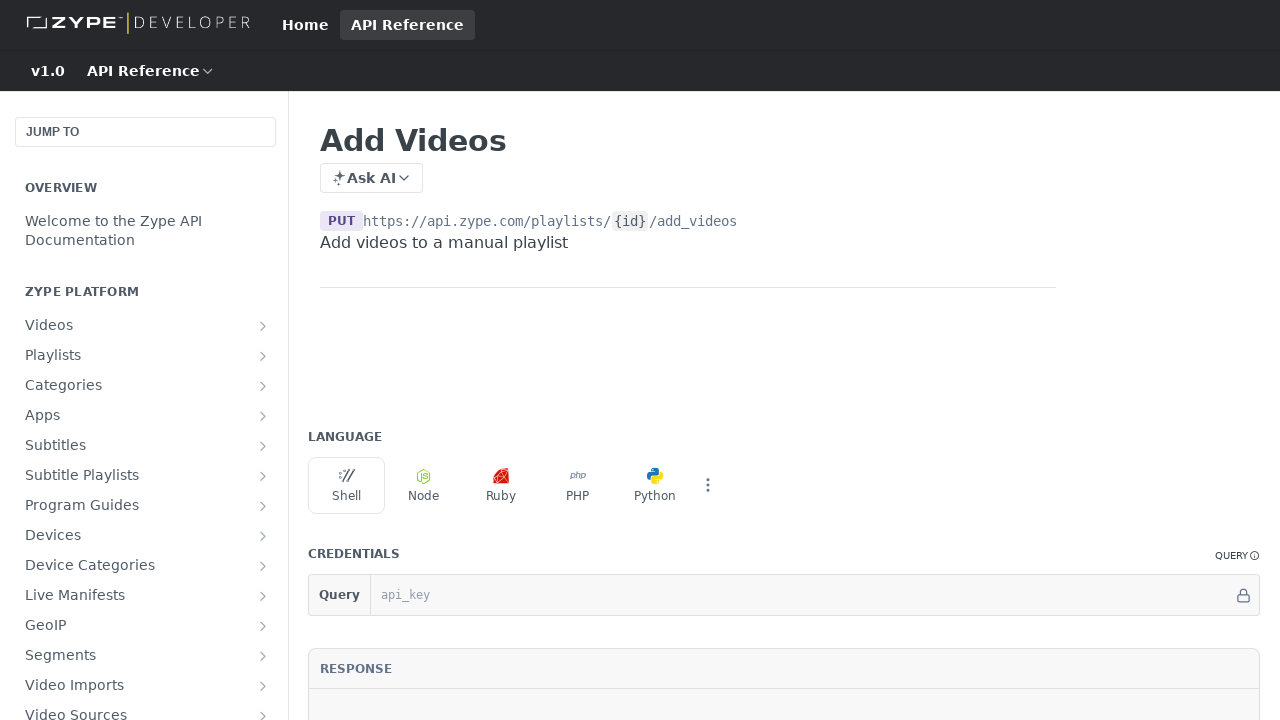

--- FILE ---
content_type: text/html; charset=utf-8
request_url: https://docs.zype.com/reference/addvideostoplaylist
body_size: 59782
content:
<!DOCTYPE html><html lang="en" style="" data-color-mode="light" class=" useReactApp isRefPage "><head><meta charset="utf-8"><meta name="readme-deploy" content="5.574.0"><meta name="readme-subdomain" content="zype"><meta name="readme-repo" content="zype-24e95a753032"><meta name="readme-version" content="1.0"><title>Add Videos</title><meta name="description" content="Add videos to a manual playlist" data-rh="true"><meta property="og:title" content="Add Videos" data-rh="true"><meta property="og:description" content="Add videos to a manual playlist" data-rh="true"><meta property="og:site_name" content="Zype"><meta name="twitter:title" content="Add Videos" data-rh="true"><meta name="twitter:description" content="Add videos to a manual playlist" data-rh="true"><meta name="twitter:card" content="summary_large_image"><meta name="viewport" content="width=device-width, initial-scale=1.0"><meta property="og:image" content="https://cdn.readme.io/og-image/create?type=reference&amp;title=Add%20Videos&amp;projectTitle=Zype&amp;description=Add%20videos%20to%20a%20manual%20playlist&amp;logoUrl=https%3A%2F%2Ffiles.readme.io%2F7813be6-small-black_logo_vertical_cropped.png&amp;color=%2327282C&amp;variant=light" data-rh="true"><meta name="twitter:image" content="https://cdn.readme.io/og-image/create?type=reference&amp;title=Add%20Videos&amp;projectTitle=Zype&amp;description=Add%20videos%20to%20a%20manual%20playlist&amp;logoUrl=https%3A%2F%2Ffiles.readme.io%2F7813be6-small-black_logo_vertical_cropped.png&amp;color=%2327282C&amp;variant=light" data-rh="true"><meta property="og:image:width" content="1200"><meta property="og:image:height" content="630"><link id="favicon" rel="shortcut icon" href="https://files.readme.io/c8b888f-small-favicon.png" type="image/png"><link rel="canonical" href="https://docs.zype.com/reference/addvideostoplaylist"><script src="https://cdn.readme.io/public/js/unauthorized-redirect.js?1768577999714"></script><script src="https://cdn.readme.io/public/js/cash-dom.min.js?1768577999714"></script><link data-chunk="Footer" rel="preload" as="style" href="https://cdn.readme.io/public/hub/web/Footer.7ca87f1efe735da787ba.css">
<link data-chunk="RMDX" rel="preload" as="style" href="https://cdn.readme.io/public/hub/web/RMDX.9331f322bb5b573f9d25.css">
<link data-chunk="RMDX" rel="preload" as="style" href="https://cdn.readme.io/public/hub/web/8788.4045910b170ecef2a9d6.css">
<link data-chunk="Reference" rel="preload" as="style" href="https://cdn.readme.io/public/hub/web/Reference.87783c5ace01ef1a1bcb.css">
<link data-chunk="Reference" rel="preload" as="style" href="https://cdn.readme.io/public/hub/web/6180.75e3fc491ee8103c63a3.css">
<link data-chunk="Reference" rel="preload" as="style" href="https://cdn.readme.io/public/hub/web/7852.08df44d1c3020a013f63.css">
<link data-chunk="SuperHubSearch" rel="preload" as="style" href="https://cdn.readme.io/public/hub/web/SuperHubSearch.6a1ff81afa1809036d22.css">
<link data-chunk="Header" rel="preload" as="style" href="https://cdn.readme.io/public/hub/web/Header.3f100d0818bd9a0d962e.css">
<link data-chunk="Containers-EndUserContainer" rel="preload" as="style" href="https://cdn.readme.io/public/hub/web/Containers-EndUserContainer.c474218e3da23db49451.css">
<link data-chunk="main" rel="preload" as="style" href="https://cdn.readme.io/public/hub/web/main.2f0b1fcb0624f09ee5e5.css">
<link data-chunk="main" rel="preload" as="style" href="https://cdn.readme.io/public/hub/web/ui-styles.59ec1c636bb8cee5a6ef.css">
<link data-chunk="main" rel="preload" as="script" href="https://cdn.readme.io/public/hub/web/main.c93d062026bd26342f47.js">
<link data-chunk="routes-SuperHub" rel="preload" as="script" href="https://cdn.readme.io/public/hub/web/routes-SuperHub.bcb9b19cff85a0447a37.js">
<link data-chunk="Containers-EndUserContainer" rel="preload" as="script" href="https://cdn.readme.io/public/hub/web/Containers-EndUserContainer.2d5ea78239ad5c63b1ce.js">
<link data-chunk="Header" rel="preload" as="script" href="https://cdn.readme.io/public/hub/web/Header.0d0ace64749467b13d58.js">
<link data-chunk="core-icons-chevron-up-down-svg" rel="preload" as="script" href="https://cdn.readme.io/public/hub/web/core-icons.0723410dcfd0b81e45dd.js">
<link data-chunk="SuperHubSearch" rel="preload" as="script" href="https://cdn.readme.io/public/hub/web/3766.649eaa2b700c2449e689.js">
<link data-chunk="SuperHubSearch" rel="preload" as="script" href="https://cdn.readme.io/public/hub/web/6123.a2ef3290db790599acca.js">
<link data-chunk="SuperHubSearch" rel="preload" as="script" href="https://cdn.readme.io/public/hub/web/6146.f99bcbc8d654cc36d7c8.js">
<link data-chunk="SuperHubSearch" rel="preload" as="script" href="https://cdn.readme.io/public/hub/web/8836.dbe2a8b6a6809625282d.js">
<link data-chunk="SuperHubSearch" rel="preload" as="script" href="https://cdn.readme.io/public/hub/web/SuperHubSearch.01a8dfcf20a7f0fd5a06.js">
<link data-chunk="Reference" rel="preload" as="script" href="https://cdn.readme.io/public/hub/web/3781.e78b96a01630dde138be.js">
<link data-chunk="Reference" rel="preload" as="script" href="https://cdn.readme.io/public/hub/web/6563.536d53a51a39205d3d9b.js">
<link data-chunk="Reference" rel="preload" as="script" href="https://cdn.readme.io/public/hub/web/6652.3900ee39f7cfe0a89511.js">
<link data-chunk="Reference" rel="preload" as="script" href="https://cdn.readme.io/public/hub/web/4915.4968d598cb90893f0796.js">
<link data-chunk="Reference" rel="preload" as="script" href="https://cdn.readme.io/public/hub/web/4838.c74165d2540902b5353d.js">
<link data-chunk="Reference" rel="preload" as="script" href="https://cdn.readme.io/public/hub/web/1714.47dd87388e28e3b0bf2b.js">
<link data-chunk="Reference" rel="preload" as="script" href="https://cdn.readme.io/public/hub/web/9809.7cc3cc6dfee6b778fdc5.js">
<link data-chunk="Reference" rel="preload" as="script" href="https://cdn.readme.io/public/hub/web/1380.4581c35aa2367221e97b.js">
<link data-chunk="Reference" rel="preload" as="script" href="https://cdn.readme.io/public/hub/web/957.2b5aa0d44de06925bd70.js">
<link data-chunk="Reference" rel="preload" as="script" href="https://cdn.readme.io/public/hub/web/9602.0996aab4704854756684.js">
<link data-chunk="Reference" rel="preload" as="script" href="https://cdn.readme.io/public/hub/web/9861.bcb86737af312c75368a.js">
<link data-chunk="Reference" rel="preload" as="script" href="https://cdn.readme.io/public/hub/web/4371.a07eb89a6bac0447c776.js">
<link data-chunk="Reference" rel="preload" as="script" href="https://cdn.readme.io/public/hub/web/6349.d9da5fd0043c55243e87.js">
<link data-chunk="Reference" rel="preload" as="script" href="https://cdn.readme.io/public/hub/web/7852.8a56ade23f35ceee8a47.js">
<link data-chunk="Reference" rel="preload" as="script" href="https://cdn.readme.io/public/hub/web/3463.b43baf29dc18ca607ee6.js">
<link data-chunk="Reference" rel="preload" as="script" href="https://cdn.readme.io/public/hub/web/9711.6d6bb79d779138d9ffc5.js">
<link data-chunk="Reference" rel="preload" as="script" href="https://cdn.readme.io/public/hub/web/6180.2d4fae14177ad9bf28ea.js">
<link data-chunk="Reference" rel="preload" as="script" href="https://cdn.readme.io/public/hub/web/9819.1dae18aeff002cf5bfcf.js">
<link data-chunk="Reference" rel="preload" as="script" href="https://cdn.readme.io/public/hub/web/8749.b3e7d5771ae865344c6e.js">
<link data-chunk="Reference" rel="preload" as="script" href="https://cdn.readme.io/public/hub/web/949.7221eb4940f7fc325cea.js">
<link data-chunk="Reference" rel="preload" as="script" href="https://cdn.readme.io/public/hub/web/Reference.2eb6c26724c1d21d0265.js">
<link data-chunk="ConnectMetadata" rel="preload" as="script" href="https://cdn.readme.io/public/hub/web/ConnectMetadata.d3beced9628aca1e6cb7.js">
<link data-chunk="RMDX" rel="preload" as="script" href="https://cdn.readme.io/public/hub/web/8424.7ca51ba764db137ea058.js">
<link data-chunk="RMDX" rel="preload" as="script" href="https://cdn.readme.io/public/hub/web/9947.08b2610863d170f1b6c7.js">
<link data-chunk="RMDX" rel="preload" as="script" href="https://cdn.readme.io/public/hub/web/5496.257552460969011bd54a.js">
<link data-chunk="RMDX" rel="preload" as="script" href="https://cdn.readme.io/public/hub/web/8075.0be98a9a012c59b7ace8.js">
<link data-chunk="RMDX" rel="preload" as="script" href="https://cdn.readme.io/public/hub/web/8788.a298145347768f6e8961.js">
<link data-chunk="RMDX" rel="preload" as="script" href="https://cdn.readme.io/public/hub/web/1165.43f3ae350454e5be0043.js">
<link data-chunk="RMDX" rel="preload" as="script" href="https://cdn.readme.io/public/hub/web/RMDX.bfc34a9da549bd5e1236.js">
<link data-chunk="Footer" rel="preload" as="script" href="https://cdn.readme.io/public/hub/web/Footer.9f1a3307d1d61765d9bb.js">
<link data-chunk="main" rel="stylesheet" href="https://cdn.readme.io/public/hub/web/ui-styles.59ec1c636bb8cee5a6ef.css">
<link data-chunk="main" rel="stylesheet" href="https://cdn.readme.io/public/hub/web/main.2f0b1fcb0624f09ee5e5.css">
<link data-chunk="Containers-EndUserContainer" rel="stylesheet" href="https://cdn.readme.io/public/hub/web/Containers-EndUserContainer.c474218e3da23db49451.css">
<link data-chunk="Header" rel="stylesheet" href="https://cdn.readme.io/public/hub/web/Header.3f100d0818bd9a0d962e.css">
<link data-chunk="SuperHubSearch" rel="stylesheet" href="https://cdn.readme.io/public/hub/web/SuperHubSearch.6a1ff81afa1809036d22.css">
<link data-chunk="Reference" rel="stylesheet" href="https://cdn.readme.io/public/hub/web/7852.08df44d1c3020a013f63.css">
<link data-chunk="Reference" rel="stylesheet" href="https://cdn.readme.io/public/hub/web/6180.75e3fc491ee8103c63a3.css">
<link data-chunk="Reference" rel="stylesheet" href="https://cdn.readme.io/public/hub/web/Reference.87783c5ace01ef1a1bcb.css">
<link data-chunk="RMDX" rel="stylesheet" href="https://cdn.readme.io/public/hub/web/8788.4045910b170ecef2a9d6.css">
<link data-chunk="RMDX" rel="stylesheet" href="https://cdn.readme.io/public/hub/web/RMDX.9331f322bb5b573f9d25.css">
<link data-chunk="Footer" rel="stylesheet" href="https://cdn.readme.io/public/hub/web/Footer.7ca87f1efe735da787ba.css"><!-- CUSTOM CSS--><style title="rm-custom-css">:root{--project-color-primary:#27282C;--project-color-inverse:#fff;--recipe-button-color:#575757;--recipe-button-color-hover:#242424;--recipe-button-color-active:#0a0a0a;--recipe-button-color-focus:rgba(87, 87, 87, 0.25);--recipe-button-color-disabled:#bdbdbd}[id=enterprise] .ReadMeUI[is=AlgoliaSearch]{--project-color-primary:#27282C;--project-color-inverse:#fff}a{color:var(--color-link-primary,#575757)}a:hover{color:var(--color-link-primary-darken-5,#242424)}a.text-muted:hover{color:var(--color-link-primary,#575757)}.btn.btn-primary{background-color:#575757}.btn.btn-primary:hover{background-color:#242424}.theme-line #hub-landing-top h2{color:#575757}#hub-landing-top .btn:hover{color:#575757}.theme-line #hub-landing-top .btn:hover{color:#fff}.theme-solid header#hub-header #header-top{background-color:#27282c}.theme-solid.header-gradient header#hub-header #header-top{background:linear-gradient(to bottom,#27282c,#030304)}.theme-solid.header-custom header#hub-header #header-top{background-image:url(undefined)}.theme-line header#hub-header #header-top{border-bottom-color:#27282c}.theme-line header#hub-header #header-top .btn{background-color:#27282c}header#hub-header #header-top #header-logo{width:260px;height:28px;margin-top:6px;background-image:url(https://files.readme.io/a74cb57-small-Zype_Developer_Logo.png)}#hub-subheader-parent #hub-subheader .hub-subheader-breadcrumbs .dropdown-menu a:hover{background-color:#27282c}#subheader-links a.active{color:#27282c!important;box-shadow:inset 0 -2px 0 #27282c}#subheader-links a:hover{color:#27282c!important;box-shadow:inset 0 -2px 0 #27282c;opacity:.7}.discussion .submit-vote.submit-vote-parent.voted a.submit-vote-button{background-color:#575757}section#hub-discuss .discussion a .discuss-body h4{color:#575757}section#hub-discuss .discussion a:hover .discuss-body h4{color:#242424}#hub-subheader-parent #hub-subheader.sticky-header.sticky{border-bottom-color:#575757}#hub-subheader-parent #hub-subheader.sticky-header.sticky .search-box{border-bottom-color:#575757}#hub-search-results h3 em{color:#575757}.main_background,.tag-item{background:#575757!important}.main_background:hover{background:#242424!important}.main_color{color:#27282c!important}.border_bottom_main_color{border-bottom:2px solid #27282c}.main_color_hover:hover{color:#27282c!important}section#hub-discuss h1{color:#575757}#hub-reference .hub-api .api-definition .api-try-it-out.active{border-color:#575757;background-color:#575757}#hub-reference .hub-api .api-definition .api-try-it-out.active:hover{background-color:#242424;border-color:#242424}#hub-reference .hub-api .api-definition .api-try-it-out:hover{border-color:#575757;color:#575757}#hub-reference .hub-reference .logs .logs-empty .logs-login-button,#hub-reference .hub-reference .logs .logs-login .logs-login-button{background-color:var(--project-color-primary,#575757);border-color:var(--project-color-primary,#575757)}#hub-reference .hub-reference .logs .logs-empty .logs-login-button:hover,#hub-reference .hub-reference .logs .logs-login .logs-login-button:hover{background-color:#242424;border-color:#242424}#hub-reference .hub-reference .logs .logs-empty>svg>path,#hub-reference .hub-reference .logs .logs-login>svg>path{fill:#575757;fill:var(--project-color-primary,#575757)}#hub-reference .hub-reference .logs:last-child .logs-empty,#hub-reference .hub-reference .logs:last-child .logs-login{margin-bottom:35px}#hub-reference .hub-reference .hub-reference-section .hub-reference-left header .hub-reference-edit:hover{color:#575757}.main-color-accent{border-bottom:3px solid #27282c;padding-bottom:8px}/*! BEGIN HUB_CUSTOM_STYLES *//*! END HUB_CUSTOM_STYLES */</style><meta name="loadedProject" content="zype"><script>var storedColorMode = `light` === 'system' ? window.localStorage.getItem('color-scheme') : `light`
document.querySelector('[data-color-mode]').setAttribute('data-color-mode', storedColorMode)</script><script id="config" type="application/json" data-json="{&quot;algoliaIndex&quot;:&quot;readme_search_v2&quot;,&quot;amplitude&quot;:{&quot;apiKey&quot;:&quot;dc8065a65ef83d6ad23e37aaf014fc84&quot;,&quot;enabled&quot;:true},&quot;asset_url&quot;:&quot;https://cdn.readme.io&quot;,&quot;domain&quot;:&quot;readme.io&quot;,&quot;domainFull&quot;:&quot;https://dash.readme.com&quot;,&quot;encryptedLocalStorageKey&quot;:&quot;ekfls-2025-03-27&quot;,&quot;fullstory&quot;:{&quot;enabled&quot;:true,&quot;orgId&quot;:&quot;FSV9A&quot;},&quot;git&quot;:{&quot;sync&quot;:{&quot;bitbucket&quot;:{&quot;installationLink&quot;:&quot;https://developer.atlassian.com/console/install/310151e6-ca1a-4a44-9af6-1b523fea0561?signature=AYABeMn9vqFkrg%2F1DrJAQxSyVf4AAAADAAdhd3Mta21zAEthcm46YXdzOmttczp1cy13ZXN0LTI6NzA5NTg3ODM1MjQzOmtleS83MDVlZDY3MC1mNTdjLTQxYjUtOWY5Yi1lM2YyZGNjMTQ2ZTcAuAECAQB4IOp8r3eKNYw8z2v%2FEq3%2FfvrZguoGsXpNSaDveR%2FF%2Fo0BHUxIjSWx71zNK2RycuMYSgAAAH4wfAYJKoZIhvcNAQcGoG8wbQIBADBoBgkqhkiG9w0BBwEwHgYJYIZIAWUDBAEuMBEEDOJgARbqndU9YM%2FRdQIBEIA7unpCah%2BIu53NA72LkkCDhNHOv%2BgRD7agXAO3jXqw0%2FAcBOB0%2F5LmpzB5f6B1HpkmsAN2i2SbsFL30nkAB2F3cy1rbXMAS2Fybjphd3M6a21zOmV1LXdlc3QtMTo3MDk1ODc4MzUyNDM6a2V5LzQ2MzBjZTZiLTAwYzMtNGRlMi04NzdiLTYyN2UyMDYwZTVjYwC4AQICAHijmwVTMt6Oj3F%2B0%2B0cVrojrS8yZ9ktpdfDxqPMSIkvHAGT%[base64]%2BMHwGCSqGSIb3DQEHBqBvMG0CAQAwaAYJKoZIhvcNAQcBMB4GCWCGSAFlAwQBLjARBAzzWhThsIgJwrr%2FY2ECARCAOxoaW9pob21lweyAfrIm6Fw7gd8D%2B%2F8LHk4rl3jjULDM35%2FVPuqBrqKunYZSVCCGNGB3RqpQJr%2FasASiAgAAAAAMAAAQAAAAAAAAAAAAAAAAAEokowLKsF1tMABEq%2BKNyJP%2F%2F%2F%2F%2FAAAAAQAAAAAAAAAAAAAAAQAAADJLzRcp6MkqKR43PUjOiRxxbxXYhLc6vFXEutK3%2BQ71yuPq4dC8pAHruOVQpvVcUSe8dptV8c7wR8BTJjv%2F%2FNe8r0g%3D&amp;product=bitbucket&quot;}}},&quot;metrics&quot;:{&quot;billingCronEnabled&quot;:&quot;true&quot;,&quot;dashUrl&quot;:&quot;https://m.readme.io&quot;,&quot;defaultUrl&quot;:&quot;https://m.readme.io&quot;,&quot;exportMaxRetries&quot;:12,&quot;wsUrl&quot;:&quot;wss://m.readme.io&quot;},&quot;micro&quot;:{&quot;baseUrl&quot;:&quot;https://micro-beta.readme.com&quot;},&quot;proxyUrl&quot;:&quot;https://try.readme.io&quot;,&quot;readmeRecaptchaSiteKey&quot;:&quot;6LesVBYpAAAAAESOCHOyo2kF9SZXPVb54Nwf3i2x&quot;,&quot;releaseVersion&quot;:&quot;5.574.0&quot;,&quot;reservedWords&quot;:{&quot;tools&quot;:[&quot;execute-request&quot;,&quot;get-code-snippet&quot;,&quot;get-endpoint&quot;,&quot;get-request-body&quot;,&quot;get-response-schema&quot;,&quot;get-server-variables&quot;,&quot;list-endpoints&quot;,&quot;list-security-schemes&quot;,&quot;list-specs&quot;,&quot;search-specs&quot;,&quot;search&quot;,&quot;fetch&quot;]},&quot;sentry&quot;:{&quot;dsn&quot;:&quot;https://3bbe57a973254129bcb93e47dc0cc46f@o343074.ingest.sentry.io/2052166&quot;,&quot;enabled&quot;:true},&quot;shMigration&quot;:{&quot;promoVideo&quot;:&quot;&quot;,&quot;forceWaitlist&quot;:false,&quot;migrationPreview&quot;:false},&quot;sslBaseDomain&quot;:&quot;readmessl.com&quot;,&quot;sslGenerationService&quot;:&quot;ssl.readmessl.com&quot;,&quot;stripePk&quot;:&quot;pk_live_5103PML2qXbDukVh7GDAkQoR4NSuLqy8idd5xtdm9407XdPR6o3bo663C1ruEGhXJjpnb2YCpj8EU1UvQYanuCjtr00t1DRCf2a&quot;,&quot;superHub&quot;:{&quot;newProjectsEnabled&quot;:true},&quot;wootric&quot;:{&quot;accountToken&quot;:&quot;NPS-122b75a4&quot;,&quot;enabled&quot;:true}}"></script></head><body class="body-none theme-solid header-solid header-bg-size-auto header-bg-pos-tl header-overlay-triangles reference-layout-row lumosity-dark hub-full"><div id="ssr-top"></div><div id="ssr-main"><div class="App ThemeContext ThemeContext_dark ThemeContext_classic" style="--color-primary:#27282C;--color-primary-inverse:#fff;--color-primary-alt:#030304;--color-primary-darken-10:#0f0f11;--color-primary-darken-20:#000000;--color-primary-alpha-25:rgba(39, 40, 44, 0.25);--color-link-primary:#575757;--color-link-primary-darken-5:#4a4a4a;--color-link-primary-darken-10:#3d3d3d;--color-link-primary-darken-20:#242424;--color-link-primary-alpha-50:rgba(87, 87, 87, 0.5);--color-link-primary-alpha-25:rgba(87, 87, 87, 0.25);--color-link-background:rgba(87, 87, 87, 0.09);--color-link-text:#fff;--color-login-link:#018ef5;--color-login-link-text:#fff;--color-login-link-darken-10:#0171c2;--color-login-link-primary-alpha-50:rgba(1, 142, 245, 0.5)"><div class="SuperHub2RNxzk6HzHiJ"><div class="ContentWithOwlbotx4PaFDoA1KMz"><div class="ContentWithOwlbot-content2X1XexaN8Lf2"><header class="Header3zzata9F_ZPQ rm-Header_classic Header_collapsible3n0YXfOvb_Al rm-Header"><div class="rm-Header-top Header-topuTMpygDG4e1V Header-top_classic3g7Q6zoBy8zh"><div class="rm-Container rm-Container_flex"><div style="outline:none" tabindex="-1"><a href="#content" target="_self" class="Button Button_md rm-JumpTo Header-jumpTo3IWKQXmhSI5D Button_primary">Jump to Content</a></div><div class="rm-Header-left Header-leftADQdGVqx1wqU"><a class="rm-Logo Header-logo1Xy41PtkzbdG" href="https://admin.zype.com/" target="_self"><img alt="Zype" class="rm-Logo-img Header-logo-img3YvV4lcGKkeb" src="https://files.readme.io/a74cb57-small-Zype_Developer_Logo.png"/></a><a class="Button Button_md rm-Header-link rm-Header-top-link Button_slate_text Header-link2tXYTgXq85zW" href="https://developers.zype.com" target="_self" to="https://developers.zype.com">Home</a><a aria-current="page" class="Button Button_md rm-Header-link rm-Header-top-link Button_slate_text rm-Header-top-link_active Header-link2tXYTgXq85zW active" href="/reference" target="_self">API Reference</a></div><div class="rm-Header-left Header-leftADQdGVqx1wqU Header-left_mobile1RG-X93lx6PF"><div><button aria-label="Toggle navigation menu" class="icon-menu menu3d6DYNDa3tk5" type="button"></button><div class=""><div class="Flyout95xhYIIoTKtc undefined rm-Flyout" data-testid="flyout"><div class="MobileFlyout1hHJpUd-nYkd"><a class="rm-MobileFlyout-item NavItem-item1gDDTqaXGhm1 NavItem-item_mobile1qG3gd-Mkck- " href="/" target="_self"><i class="icon-landing-page-2 NavItem-badge1qOxpfTiALoz rm-Header-bottom-link-icon"></i><span class="NavItem-textSlZuuL489uiw">Home</span></a><a aria-current="page" class="rm-MobileFlyout-item NavItem-item1gDDTqaXGhm1 NavItem-item_mobile1qG3gd-Mkck-  active" href="/reference" target="_self"><i class="icon-references NavItem-badge1qOxpfTiALoz rm-Header-bottom-link-icon"></i><span class="NavItem-textSlZuuL489uiw">API Reference</span></a><div class="NavItem-item1gDDTqaXGhm1 NavItem-item_inactiveMQoyhN045qAn">v<!-- -->1.0</div><hr class="MobileFlyout-divider10xf7R2X1MeW"/><a class="rm-MobileFlyout-item NavItem-item1gDDTqaXGhm1 NavItem-item_mobile1qG3gd-Mkck- NavItem_dropdown-muted1xJVuczwGc74" href="https://developers.zype.com" rel="noopener" target="_blank" to="https://developers.zype.com">Home</a><a aria-current="page" class="rm-MobileFlyout-item NavItem-item1gDDTqaXGhm1 NavItem-item_mobile1qG3gd-Mkck- NavItem_dropdown-muted1xJVuczwGc74 active" href="/reference" target="_self">API Reference</a><a class="MobileFlyout-logo3Lq1eTlk1K76 Header-logo1Xy41PtkzbdG rm-Logo" href="https://admin.zype.com/" target="_self"><img alt="Zype" class="Header-logo-img3YvV4lcGKkeb rm-Logo-img" src="https://files.readme.io/a74cb57-small-Zype_Developer_Logo.png"/></a></div></div></div></div><div class="Header-left-nav2xWPWMNHOGf_"><i aria-hidden="true" class="icon-references Header-left-nav-icon10glJKFwewOv"></i>API Reference</div></div><div class="rm-Header-right Header-right21PC2XTT6aMg"><span class="Header-right_desktop14ja01RUQ7HE"></span><div class="Header-searchtb6Foi0-D9Vx"><button aria-label="Search ⌘k" class="rm-SearchToggle" data-symbol="⌘"><div class="rm-SearchToggle-icon icon-search1"></div></button></div></div></div></div><div class="Header-bottom2eLKOFXMEmh5 Header-bottom_classic rm-Header-bottom"><div class="rm-Container rm-Container_flex"><nav aria-label="Primary navigation" class="Header-leftADQdGVqx1wqU Header-subnavnVH8URdkgvEl" role="navigation"><span class="Truncate1OzxBYrNNfH3 VersionDropdown1GXDUTxJ1T95 VersionDropdown_inactive rm-Header-bottom-link" style="--Truncate-max-width:150px">v1.0</span><div class="rm-NavLinksDropdown Dropdown Dropdown_closed" data-testid="dropdown-container"><div class="Dropdown-toggle" aria-haspopup="dialog"><button class="rm-Header-link rm-Header-bottom-link NavItem2xSfFaVqfRjy Button Button_slate_text Button_md" type="button"><span>API Reference</span><i class="NavItem-chevron3ZtU4bd1q5sy icon-chevron-down"></i></button></div></div></nav><button align="center" justify="between" style="--flex-gap:var(--xs)" class="Button Button_sm Flex Flex_row MobileSubnav1DsTfasXloM2 Button_contrast Button_contrast_outline" type="button"><span class="Button-label">Add Videos</span><span class="IconWrapper Icon-wrapper2z2wVIeGsiUy"><svg fill="none" viewBox="0 0 24 24" class="Icon Icon3_D2ysxFZ_ll Icon-svg2Lm7f6G9Ly5a" data-name="chevron-up-down" role="img" style="--icon-color:inherit;--icon-size:inherit;--icon-stroke-width:2px"><path stroke="currentColor" stroke-linecap="round" stroke-linejoin="round" d="m6 16 6 6 6-6M18 8l-6-6-6 6" class="icon-stroke-width"></path></svg></span></button></div></div><div class="hub-search-results--reactApp " id="hub-search-results"><div class="hub-container"><div class="modal-backdrop show-modal rm-SearchModal" role="button" tabindex="0"><div aria-label="Search Dialog" class="SuperHubSearchI_obvfvvQi4g" id="AppSearch" role="tabpanel" tabindex="0"><div data-focus-guard="true" tabindex="-1" style="width:1px;height:0px;padding:0;overflow:hidden;position:fixed;top:1px;left:1px"></div><div data-focus-lock-disabled="disabled" class="SuperHubSearch-container2BhYey2XE-Ij"><div class="SuperHubSearch-col1km8vLFgOaYj"><div class="SearchBoxnZBxftziZGcz"><input aria-label="Search" autoCapitalize="off" autoComplete="off" autoCorrect="off" spellcheck="false" tabindex="0" aria-required="false" class="Input Input_md SearchBox-inputR4jffU8l10iF" type="search" value=""/></div><div class="SearchTabs3rNhUK3HjrRJ"><div class="Tabs Tabs-list" role="tablist"><div aria-label="All" aria-selected="true" class="SearchTabs-tab1TrpmhQv840T Tabs-listItem Tabs-listItem_active" role="tab" tabindex="1"><span class="SearchTabs-tab1TrpmhQv840T"><span class="IconWrapper Icon-wrapper2z2wVIeGsiUy"><svg fill="none" viewBox="0 0 24 24" class="Icon Icon3_D2ysxFZ_ll Icon-svg2Lm7f6G9Ly5a icon" data-name="search" role="img" style="--icon-color:inherit;--icon-size:inherit;--icon-stroke-width:2px"><path stroke="currentColor" stroke-linecap="round" stroke-linejoin="round" d="M11 19a8 8 0 1 0 0-16 8 8 0 0 0 0 16ZM21 21l-4.35-4.35" class="icon-stroke-width"></path></svg></span>All</span></div><div aria-label="Pages" aria-selected="false" class="SearchTabs-tab1TrpmhQv840T Tabs-listItem" role="tab" tabindex="1"><span class="SearchTabs-tab1TrpmhQv840T"><span class="IconWrapper Icon-wrapper2z2wVIeGsiUy"><svg fill="none" viewBox="0 0 24 24" class="Icon Icon3_D2ysxFZ_ll Icon-svg2Lm7f6G9Ly5a icon" data-name="custom-pages" role="img" style="--icon-color:inherit;--icon-size:inherit;--icon-stroke-width:2px"><path stroke="currentColor" stroke-linecap="round" stroke-linejoin="round" d="M13 2H6a2 2 0 0 0-2 2v16a2 2 0 0 0 2 2h12a2 2 0 0 0 2-2V9l-7-7Z" class="icon-stroke-width"></path><path stroke="currentColor" stroke-linecap="round" stroke-linejoin="round" d="M13 2v7h7M12 11.333V12M12 18v.667M9.407 12.407l.473.473M14.12 17.12l.473.473M8.333 15H9M15 15h.667M9.407 17.593l.473-.473M14.12 12.88l.473-.473" class="icon-stroke-width"></path></svg></span>Pages</span></div></div></div><div class="rm-SearchModal-empty SearchResults35_kFOb1zvxX SearchResults_emptyiWzyXErtNcQJ"><span class="IconWrapper Icon-wrapper2z2wVIeGsiUy"><svg fill="none" viewBox="0 0 24 24" class="Icon Icon3_D2ysxFZ_ll Icon-svg2Lm7f6G9Ly5a rm-SearchModal-empty-icon icon icon-search" data-name="search" role="img" style="--icon-color:inherit;--icon-size:var(--icon-md);--icon-stroke-width:2px"><path stroke="currentColor" stroke-linecap="round" stroke-linejoin="round" d="M11 19a8 8 0 1 0 0-16 8 8 0 0 0 0 16ZM21 21l-4.35-4.35" class="icon-stroke-width"></path></svg></span><h6 class="Title Title6 rm-SearchModal-empty-text">Start typing to search…</h6></div></div></div><div data-focus-guard="true" tabindex="-1" style="width:1px;height:0px;padding:0;overflow:hidden;position:fixed;top:1px;left:1px"></div></div></div></div></div></header><main class="SuperHubReference3_1nwDyq5sO3 rm-ReferenceMain rm-ReferenceMain-SuperHub rm-Container rm-Container_flex rm-basic-page" id="Explorer"><nav aria-label="Secondary navigation" class="rm-Sidebar hub-sidebar reference-redesign Nav3C5f8FcjkaHj" id="reference-sidebar" role="navigation"><div class="Main-QuickNav-container1OiLvjSDusO6"><button aria-keyshortcuts="Control+/ Meta+/" class="QuickNav1q-OoMjiX_Yr QuickNav-button2KzlQbz5Pm2Y">JUMP TO</button></div><div class="Sidebar1t2G1ZJq-vU1 rm-Sidebar hub-sidebar-content"><section class="Sidebar-listWrapper6Q9_yUrG906C rm-Sidebar-section"><h2 class="Sidebar-headingTRQyOa2pk0gh rm-Sidebar-heading">Overview</h2><ul class="Sidebar-list_sidebarLayout3RaX72iQNOEI Sidebar-list3cZWQLaBf9k8 rm-Sidebar-list"><li class="Sidebar-item23D-2Kd61_k3"><a class="Sidebar-link2Dsha-r-GKh2 childless text-wrap rm-Sidebar-link" target="_self" href="/reference/welcome-to-the-zype-api-documentation"><span class="Sidebar-link-textLuTE1ySm4Kqn"><span class="Sidebar-link-text_label1gCT_uPnx7Gu">Welcome to the Zype API Documentation</span></span></a></li></ul></section><section class="Sidebar-listWrapper6Q9_yUrG906C rm-Sidebar-section"><h2 class="Sidebar-headingTRQyOa2pk0gh rm-Sidebar-heading">Zype Platform</h2><ul class="Sidebar-list_sidebarLayout3RaX72iQNOEI Sidebar-list3cZWQLaBf9k8 rm-Sidebar-list"><li class="Sidebar-item23D-2Kd61_k3"><a class="Sidebar-link2Dsha-r-GKh2 Sidebar-link_parent text-wrap rm-Sidebar-link" target="_self" href="/reference/listvideos"><span class="Sidebar-link-textLuTE1ySm4Kqn"><span class="Sidebar-link-text_label1gCT_uPnx7Gu">Videos</span></span><button aria-expanded="false" aria-label="Show subpages for Videos" class="Sidebar-link-buttonWrapper3hnFHNku8_BJ" type="button"><i aria-hidden="true" class="Sidebar-link-iconnjiqEiZlPn0W Sidebar-link-expandIcon2yVH6SarI6NW icon-chevron-rightward"></i></button></a><ul class="subpages Sidebar-list3cZWQLaBf9k8 rm-Sidebar-list"><li class="Sidebar-item23D-2Kd61_k3"><a class="Sidebar-link2Dsha-r-GKh2 childless subpage text-wrap rm-Sidebar-link" target="_self" href="/reference/listvideos"><span class="Sidebar-link-textLuTE1ySm4Kqn"><span class="Sidebar-link-text_label1gCT_uPnx7Gu">List Videos</span></span><span class="Sidebar-method-container2yBYD-KB_IfC"><span class="rm-APIMethod APIMethod APIMethod_modern APIMethod_fixedWidth APIMethod_fixedWidth_md APIMethod_get APIMethod_md Sidebar-methodfUM3m6FEWm6w" data-testid="http-method" style="--APIMethod-bg:var(--APIMethod-get-bg);--APIMethod-fg:var(--APIMethod-get-fg);--APIMethod-bg-active:var(--APIMethod-get-bg-active)">get</span></span><div class="Sidebar-link-buttonWrapper3hnFHNku8_BJ"></div></a></li><li class="Sidebar-item23D-2Kd61_k3"><a class="Sidebar-link2Dsha-r-GKh2 childless subpage text-wrap rm-Sidebar-link" target="_self" href="/reference/createvideo"><span class="Sidebar-link-textLuTE1ySm4Kqn"><span class="Sidebar-link-text_label1gCT_uPnx7Gu">Create Video</span></span><span class="Sidebar-method-container2yBYD-KB_IfC"><span class="rm-APIMethod APIMethod APIMethod_modern APIMethod_fixedWidth APIMethod_fixedWidth_md APIMethod_post APIMethod_md Sidebar-methodfUM3m6FEWm6w" data-testid="http-method" style="--APIMethod-bg:var(--APIMethod-post-bg);--APIMethod-fg:var(--APIMethod-post-fg);--APIMethod-bg-active:var(--APIMethod-post-bg-active)">post</span></span><div class="Sidebar-link-buttonWrapper3hnFHNku8_BJ"></div></a></li><li class="Sidebar-item23D-2Kd61_k3"><a class="Sidebar-link2Dsha-r-GKh2 childless subpage text-wrap rm-Sidebar-link" target="_self" href="/reference/getvideo"><span class="Sidebar-link-textLuTE1ySm4Kqn"><span class="Sidebar-link-text_label1gCT_uPnx7Gu">View Video</span></span><span class="Sidebar-method-container2yBYD-KB_IfC"><span class="rm-APIMethod APIMethod APIMethod_modern APIMethod_fixedWidth APIMethod_fixedWidth_md APIMethod_get APIMethod_md Sidebar-methodfUM3m6FEWm6w" data-testid="http-method" style="--APIMethod-bg:var(--APIMethod-get-bg);--APIMethod-fg:var(--APIMethod-get-fg);--APIMethod-bg-active:var(--APIMethod-get-bg-active)">get</span></span><div class="Sidebar-link-buttonWrapper3hnFHNku8_BJ"></div></a></li><li class="Sidebar-item23D-2Kd61_k3"><a class="Sidebar-link2Dsha-r-GKh2 childless subpage text-wrap rm-Sidebar-link" target="_self" href="/reference/updatevideo"><span class="Sidebar-link-textLuTE1ySm4Kqn"><span class="Sidebar-link-text_label1gCT_uPnx7Gu">Update Video</span></span><span class="Sidebar-method-container2yBYD-KB_IfC"><span class="rm-APIMethod APIMethod APIMethod_modern APIMethod_fixedWidth APIMethod_fixedWidth_md APIMethod_put APIMethod_md Sidebar-methodfUM3m6FEWm6w" data-testid="http-method" style="--APIMethod-bg:var(--APIMethod-put-bg);--APIMethod-fg:var(--APIMethod-put-fg);--APIMethod-bg-active:var(--APIMethod-put-bg-active)">put</span></span><div class="Sidebar-link-buttonWrapper3hnFHNku8_BJ"></div></a></li><li class="Sidebar-item23D-2Kd61_k3"><a class="Sidebar-link2Dsha-r-GKh2 childless subpage text-wrap rm-Sidebar-link" target="_self" href="/reference/deletevideo"><span class="Sidebar-link-textLuTE1ySm4Kqn"><span class="Sidebar-link-text_label1gCT_uPnx7Gu">Delete Video</span></span><span class="Sidebar-method-container2yBYD-KB_IfC"><span class="rm-APIMethod APIMethod APIMethod_modern APIMethod_fixedWidth APIMethod_fixedWidth_md APIMethod_del APIMethod_md Sidebar-methodfUM3m6FEWm6w" data-testid="http-method" style="--APIMethod-bg:var(--APIMethod-del-bg);--APIMethod-fg:var(--APIMethod-del-fg);--APIMethod-bg-active:var(--APIMethod-del-bg-active)">del</span></span><div class="Sidebar-link-buttonWrapper3hnFHNku8_BJ"></div></a></li><li class="Sidebar-item23D-2Kd61_k3"><a class="Sidebar-link2Dsha-r-GKh2 childless subpage text-wrap rm-Sidebar-link" target="_self" href="/reference/addzobject"><span class="Sidebar-link-textLuTE1ySm4Kqn"><span class="Sidebar-link-text_label1gCT_uPnx7Gu">Add Zobject(s)</span></span><span class="Sidebar-method-container2yBYD-KB_IfC"><span class="rm-APIMethod APIMethod APIMethod_modern APIMethod_fixedWidth APIMethod_fixedWidth_md APIMethod_put APIMethod_md Sidebar-methodfUM3m6FEWm6w" data-testid="http-method" style="--APIMethod-bg:var(--APIMethod-put-bg);--APIMethod-fg:var(--APIMethod-put-fg);--APIMethod-bg-active:var(--APIMethod-put-bg-active)">put</span></span><div class="Sidebar-link-buttonWrapper3hnFHNku8_BJ"></div></a></li><li class="Sidebar-item23D-2Kd61_k3"><a class="Sidebar-link2Dsha-r-GKh2 childless subpage text-wrap rm-Sidebar-link" target="_self" href="/reference/removezobject"><span class="Sidebar-link-textLuTE1ySm4Kqn"><span class="Sidebar-link-text_label1gCT_uPnx7Gu">Remove Zobject</span></span><span class="Sidebar-method-container2yBYD-KB_IfC"><span class="rm-APIMethod APIMethod APIMethod_modern APIMethod_fixedWidth APIMethod_fixedWidth_md APIMethod_put APIMethod_md Sidebar-methodfUM3m6FEWm6w" data-testid="http-method" style="--APIMethod-bg:var(--APIMethod-put-bg);--APIMethod-fg:var(--APIMethod-put-fg);--APIMethod-bg-active:var(--APIMethod-put-bg-active)">put</span></span><div class="Sidebar-link-buttonWrapper3hnFHNku8_BJ"></div></a></li><li class="Sidebar-item23D-2Kd61_k3"><a class="Sidebar-link2Dsha-r-GKh2 childless subpage text-wrap rm-Sidebar-link" target="_self" href="/reference/downloadvideo"><span class="Sidebar-link-textLuTE1ySm4Kqn"><span class="Sidebar-link-text_label1gCT_uPnx7Gu">Download Video</span></span><span class="Sidebar-method-container2yBYD-KB_IfC"><span class="rm-APIMethod APIMethod APIMethod_modern APIMethod_fixedWidth APIMethod_fixedWidth_md APIMethod_get APIMethod_md Sidebar-methodfUM3m6FEWm6w" data-testid="http-method" style="--APIMethod-bg:var(--APIMethod-get-bg);--APIMethod-fg:var(--APIMethod-get-fg);--APIMethod-bg-active:var(--APIMethod-get-bg-active)">get</span></span><div class="Sidebar-link-buttonWrapper3hnFHNku8_BJ"></div></a></li><li class="Sidebar-item23D-2Kd61_k3"><a class="Sidebar-link2Dsha-r-GKh2 childless subpage text-wrap rm-Sidebar-link" target="_self" href="/reference/listadtimings"><span class="Sidebar-link-textLuTE1ySm4Kqn"><span class="Sidebar-link-text_label1gCT_uPnx7Gu">List Ad Timings</span></span><span class="Sidebar-method-container2yBYD-KB_IfC"><span class="rm-APIMethod APIMethod APIMethod_modern APIMethod_fixedWidth APIMethod_fixedWidth_md APIMethod_get APIMethod_md Sidebar-methodfUM3m6FEWm6w" data-testid="http-method" style="--APIMethod-bg:var(--APIMethod-get-bg);--APIMethod-fg:var(--APIMethod-get-fg);--APIMethod-bg-active:var(--APIMethod-get-bg-active)">get</span></span><div class="Sidebar-link-buttonWrapper3hnFHNku8_BJ"></div></a></li><li class="Sidebar-item23D-2Kd61_k3"><a class="Sidebar-link2Dsha-r-GKh2 childless subpage text-wrap rm-Sidebar-link" target="_self" href="/reference/listadtimingssingledatasource"><span class="Sidebar-link-textLuTE1ySm4Kqn"><span class="Sidebar-link-text_label1gCT_uPnx7Gu">List Ad Timings for Single Data Source</span></span><span class="Sidebar-method-container2yBYD-KB_IfC"><span class="rm-APIMethod APIMethod APIMethod_modern APIMethod_fixedWidth APIMethod_fixedWidth_md APIMethod_get APIMethod_md Sidebar-methodfUM3m6FEWm6w" data-testid="http-method" style="--APIMethod-bg:var(--APIMethod-get-bg);--APIMethod-fg:var(--APIMethod-get-fg);--APIMethod-bg-active:var(--APIMethod-get-bg-active)">get</span></span><div class="Sidebar-link-buttonWrapper3hnFHNku8_BJ"></div></a></li><li class="Sidebar-item23D-2Kd61_k3"><a class="Sidebar-link2Dsha-r-GKh2 childless subpage text-wrap rm-Sidebar-link" target="_self" href="/reference/createadtiming"><span class="Sidebar-link-textLuTE1ySm4Kqn"><span class="Sidebar-link-text_label1gCT_uPnx7Gu">Create Ad Timing</span></span><span class="Sidebar-method-container2yBYD-KB_IfC"><span class="rm-APIMethod APIMethod APIMethod_modern APIMethod_fixedWidth APIMethod_fixedWidth_md APIMethod_post APIMethod_md Sidebar-methodfUM3m6FEWm6w" data-testid="http-method" style="--APIMethod-bg:var(--APIMethod-post-bg);--APIMethod-fg:var(--APIMethod-post-fg);--APIMethod-bg-active:var(--APIMethod-post-bg-active)">post</span></span><div class="Sidebar-link-buttonWrapper3hnFHNku8_BJ"></div></a></li><li class="Sidebar-item23D-2Kd61_k3"><a class="Sidebar-link2Dsha-r-GKh2 childless subpage text-wrap rm-Sidebar-link" target="_self" href="/reference/getadtiming"><span class="Sidebar-link-textLuTE1ySm4Kqn"><span class="Sidebar-link-text_label1gCT_uPnx7Gu">View Ad Timing</span></span><span class="Sidebar-method-container2yBYD-KB_IfC"><span class="rm-APIMethod APIMethod APIMethod_modern APIMethod_fixedWidth APIMethod_fixedWidth_md APIMethod_get APIMethod_md Sidebar-methodfUM3m6FEWm6w" data-testid="http-method" style="--APIMethod-bg:var(--APIMethod-get-bg);--APIMethod-fg:var(--APIMethod-get-fg);--APIMethod-bg-active:var(--APIMethod-get-bg-active)">get</span></span><div class="Sidebar-link-buttonWrapper3hnFHNku8_BJ"></div></a></li><li class="Sidebar-item23D-2Kd61_k3"><a class="Sidebar-link2Dsha-r-GKh2 childless subpage text-wrap rm-Sidebar-link" target="_self" href="/reference/updateadtiming"><span class="Sidebar-link-textLuTE1ySm4Kqn"><span class="Sidebar-link-text_label1gCT_uPnx7Gu">Update Ad Timing</span></span><span class="Sidebar-method-container2yBYD-KB_IfC"><span class="rm-APIMethod APIMethod APIMethod_modern APIMethod_fixedWidth APIMethod_fixedWidth_md APIMethod_put APIMethod_md Sidebar-methodfUM3m6FEWm6w" data-testid="http-method" style="--APIMethod-bg:var(--APIMethod-put-bg);--APIMethod-fg:var(--APIMethod-put-fg);--APIMethod-bg-active:var(--APIMethod-put-bg-active)">put</span></span><div class="Sidebar-link-buttonWrapper3hnFHNku8_BJ"></div></a></li><li class="Sidebar-item23D-2Kd61_k3"><a class="Sidebar-link2Dsha-r-GKh2 childless subpage text-wrap rm-Sidebar-link" target="_self" href="/reference/destroyadtiming"><span class="Sidebar-link-textLuTE1ySm4Kqn"><span class="Sidebar-link-text_label1gCT_uPnx7Gu">Destroy Ad Timing</span></span><span class="Sidebar-method-container2yBYD-KB_IfC"><span class="rm-APIMethod APIMethod APIMethod_modern APIMethod_fixedWidth APIMethod_fixedWidth_md APIMethod_del APIMethod_md Sidebar-methodfUM3m6FEWm6w" data-testid="http-method" style="--APIMethod-bg:var(--APIMethod-del-bg);--APIMethod-fg:var(--APIMethod-del-fg);--APIMethod-bg-active:var(--APIMethod-del-bg-active)">del</span></span><div class="Sidebar-link-buttonWrapper3hnFHNku8_BJ"></div></a></li><li class="Sidebar-item23D-2Kd61_k3"><a class="Sidebar-link2Dsha-r-GKh2 childless subpage text-wrap rm-Sidebar-link" target="_self" href="/reference/createselfhostedvideo"><span class="Sidebar-link-textLuTE1ySm4Kqn"><span class="Sidebar-link-text_label1gCT_uPnx7Gu">Create Self Hosted Video</span></span><span class="Sidebar-method-container2yBYD-KB_IfC"><span class="rm-APIMethod APIMethod APIMethod_modern APIMethod_fixedWidth APIMethod_fixedWidth_md APIMethod_post APIMethod_md Sidebar-methodfUM3m6FEWm6w" data-testid="http-method" style="--APIMethod-bg:var(--APIMethod-post-bg);--APIMethod-fg:var(--APIMethod-post-fg);--APIMethod-bg-active:var(--APIMethod-post-bg-active)">post</span></span><div class="Sidebar-link-buttonWrapper3hnFHNku8_BJ"></div></a></li><li class="Sidebar-item23D-2Kd61_k3"><a class="Sidebar-link2Dsha-r-GKh2 childless subpage text-wrap rm-Sidebar-link" target="_self" href="/reference/listselfhostedvideodatasources"><span class="Sidebar-link-textLuTE1ySm4Kqn"><span class="Sidebar-link-text_label1gCT_uPnx7Gu">List Self Hosted Video Data Sources</span></span><span class="Sidebar-method-container2yBYD-KB_IfC"><span class="rm-APIMethod APIMethod APIMethod_modern APIMethod_fixedWidth APIMethod_fixedWidth_md APIMethod_get APIMethod_md Sidebar-methodfUM3m6FEWm6w" data-testid="http-method" style="--APIMethod-bg:var(--APIMethod-get-bg);--APIMethod-fg:var(--APIMethod-get-fg);--APIMethod-bg-active:var(--APIMethod-get-bg-active)">get</span></span><div class="Sidebar-link-buttonWrapper3hnFHNku8_BJ"></div></a></li><li class="Sidebar-item23D-2Kd61_k3"><a class="Sidebar-link2Dsha-r-GKh2 childless subpage text-wrap rm-Sidebar-link" target="_self" href="/reference/createselfhostedvideodatasource"><span class="Sidebar-link-textLuTE1ySm4Kqn"><span class="Sidebar-link-text_label1gCT_uPnx7Gu">Create a Self Hosted Video Data Source</span></span><span class="Sidebar-method-container2yBYD-KB_IfC"><span class="rm-APIMethod APIMethod APIMethod_modern APIMethod_fixedWidth APIMethod_fixedWidth_md APIMethod_post APIMethod_md Sidebar-methodfUM3m6FEWm6w" data-testid="http-method" style="--APIMethod-bg:var(--APIMethod-post-bg);--APIMethod-fg:var(--APIMethod-post-fg);--APIMethod-bg-active:var(--APIMethod-post-bg-active)">post</span></span><div class="Sidebar-link-buttonWrapper3hnFHNku8_BJ"></div></a></li><li class="Sidebar-item23D-2Kd61_k3"><a class="Sidebar-link2Dsha-r-GKh2 childless subpage text-wrap rm-Sidebar-link" target="_self" href="/reference/getselfhostedvideodatasource"><span class="Sidebar-link-textLuTE1ySm4Kqn"><span class="Sidebar-link-text_label1gCT_uPnx7Gu">View Self Hosted Video Data Source</span></span><span class="Sidebar-method-container2yBYD-KB_IfC"><span class="rm-APIMethod APIMethod APIMethod_modern APIMethod_fixedWidth APIMethod_fixedWidth_md APIMethod_get APIMethod_md Sidebar-methodfUM3m6FEWm6w" data-testid="http-method" style="--APIMethod-bg:var(--APIMethod-get-bg);--APIMethod-fg:var(--APIMethod-get-fg);--APIMethod-bg-active:var(--APIMethod-get-bg-active)">get</span></span><div class="Sidebar-link-buttonWrapper3hnFHNku8_BJ"></div></a></li><li class="Sidebar-item23D-2Kd61_k3"><a class="Sidebar-link2Dsha-r-GKh2 childless subpage text-wrap rm-Sidebar-link" target="_self" href="/reference/updateselfhostedvideodatasource"><span class="Sidebar-link-textLuTE1ySm4Kqn"><span class="Sidebar-link-text_label1gCT_uPnx7Gu">Update Self Hosted Video Data Source</span></span><span class="Sidebar-method-container2yBYD-KB_IfC"><span class="rm-APIMethod APIMethod APIMethod_modern APIMethod_fixedWidth APIMethod_fixedWidth_md APIMethod_put APIMethod_md Sidebar-methodfUM3m6FEWm6w" data-testid="http-method" style="--APIMethod-bg:var(--APIMethod-put-bg);--APIMethod-fg:var(--APIMethod-put-fg);--APIMethod-bg-active:var(--APIMethod-put-bg-active)">put</span></span><div class="Sidebar-link-buttonWrapper3hnFHNku8_BJ"></div></a></li><li class="Sidebar-item23D-2Kd61_k3"><a class="Sidebar-link2Dsha-r-GKh2 childless subpage text-wrap rm-Sidebar-link" target="_self" href="/reference/deleteselfhostedvideodatasource"><span class="Sidebar-link-textLuTE1ySm4Kqn"><span class="Sidebar-link-text_label1gCT_uPnx7Gu">Delete Self Hosted Video Data Source</span></span><span class="Sidebar-method-container2yBYD-KB_IfC"><span class="rm-APIMethod APIMethod APIMethod_modern APIMethod_fixedWidth APIMethod_fixedWidth_md APIMethod_del APIMethod_md Sidebar-methodfUM3m6FEWm6w" data-testid="http-method" style="--APIMethod-bg:var(--APIMethod-del-bg);--APIMethod-fg:var(--APIMethod-del-fg);--APIMethod-bg-active:var(--APIMethod-del-bg-active)">del</span></span><div class="Sidebar-link-buttonWrapper3hnFHNku8_BJ"></div></a></li></ul></li><li class="Sidebar-item23D-2Kd61_k3"><a class="Sidebar-link2Dsha-r-GKh2 Sidebar-link_parent text-wrap rm-Sidebar-link" target="_self" href="/reference/listplaylists"><span class="Sidebar-link-textLuTE1ySm4Kqn"><span class="Sidebar-link-text_label1gCT_uPnx7Gu">Playlists</span></span><button aria-expanded="false" aria-label="Show subpages for Playlists" class="Sidebar-link-buttonWrapper3hnFHNku8_BJ" type="button"><i aria-hidden="true" class="Sidebar-link-iconnjiqEiZlPn0W Sidebar-link-expandIcon2yVH6SarI6NW icon-chevron-rightward"></i></button></a><ul class="subpages Sidebar-list3cZWQLaBf9k8 rm-Sidebar-list"><li class="Sidebar-item23D-2Kd61_k3"><a class="Sidebar-link2Dsha-r-GKh2 childless subpage text-wrap rm-Sidebar-link" target="_self" href="/reference/listplaylists"><span class="Sidebar-link-textLuTE1ySm4Kqn"><span class="Sidebar-link-text_label1gCT_uPnx7Gu">List Playlists</span></span><span class="Sidebar-method-container2yBYD-KB_IfC"><span class="rm-APIMethod APIMethod APIMethod_modern APIMethod_fixedWidth APIMethod_fixedWidth_md APIMethod_get APIMethod_md Sidebar-methodfUM3m6FEWm6w" data-testid="http-method" style="--APIMethod-bg:var(--APIMethod-get-bg);--APIMethod-fg:var(--APIMethod-get-fg);--APIMethod-bg-active:var(--APIMethod-get-bg-active)">get</span></span><div class="Sidebar-link-buttonWrapper3hnFHNku8_BJ"></div></a></li><li class="Sidebar-item23D-2Kd61_k3"><a class="Sidebar-link2Dsha-r-GKh2 childless subpage text-wrap rm-Sidebar-link" target="_self" href="/reference/createplaylist"><span class="Sidebar-link-textLuTE1ySm4Kqn"><span class="Sidebar-link-text_label1gCT_uPnx7Gu">Create Playlist</span></span><span class="Sidebar-method-container2yBYD-KB_IfC"><span class="rm-APIMethod APIMethod APIMethod_modern APIMethod_fixedWidth APIMethod_fixedWidth_md APIMethod_post APIMethod_md Sidebar-methodfUM3m6FEWm6w" data-testid="http-method" style="--APIMethod-bg:var(--APIMethod-post-bg);--APIMethod-fg:var(--APIMethod-post-fg);--APIMethod-bg-active:var(--APIMethod-post-bg-active)">post</span></span><div class="Sidebar-link-buttonWrapper3hnFHNku8_BJ"></div></a></li><li class="Sidebar-item23D-2Kd61_k3"><a class="Sidebar-link2Dsha-r-GKh2 childless subpage text-wrap rm-Sidebar-link" target="_self" href="/reference/getplaylist"><span class="Sidebar-link-textLuTE1ySm4Kqn"><span class="Sidebar-link-text_label1gCT_uPnx7Gu">View Playlist</span></span><span class="Sidebar-method-container2yBYD-KB_IfC"><span class="rm-APIMethod APIMethod APIMethod_modern APIMethod_fixedWidth APIMethod_fixedWidth_md APIMethod_get APIMethod_md Sidebar-methodfUM3m6FEWm6w" data-testid="http-method" style="--APIMethod-bg:var(--APIMethod-get-bg);--APIMethod-fg:var(--APIMethod-get-fg);--APIMethod-bg-active:var(--APIMethod-get-bg-active)">get</span></span><div class="Sidebar-link-buttonWrapper3hnFHNku8_BJ"></div></a></li><li class="Sidebar-item23D-2Kd61_k3"><a class="Sidebar-link2Dsha-r-GKh2 childless subpage text-wrap rm-Sidebar-link" target="_self" href="/reference/updateplaylist"><span class="Sidebar-link-textLuTE1ySm4Kqn"><span class="Sidebar-link-text_label1gCT_uPnx7Gu">Update Playlist</span></span><span class="Sidebar-method-container2yBYD-KB_IfC"><span class="rm-APIMethod APIMethod APIMethod_modern APIMethod_fixedWidth APIMethod_fixedWidth_md APIMethod_put APIMethod_md Sidebar-methodfUM3m6FEWm6w" data-testid="http-method" style="--APIMethod-bg:var(--APIMethod-put-bg);--APIMethod-fg:var(--APIMethod-put-fg);--APIMethod-bg-active:var(--APIMethod-put-bg-active)">put</span></span><div class="Sidebar-link-buttonWrapper3hnFHNku8_BJ"></div></a></li><li class="Sidebar-item23D-2Kd61_k3"><a class="Sidebar-link2Dsha-r-GKh2 childless subpage text-wrap rm-Sidebar-link" target="_self" href="/reference/deleteplaylist"><span class="Sidebar-link-textLuTE1ySm4Kqn"><span class="Sidebar-link-text_label1gCT_uPnx7Gu">Delete Playlist</span></span><span class="Sidebar-method-container2yBYD-KB_IfC"><span class="rm-APIMethod APIMethod APIMethod_modern APIMethod_fixedWidth APIMethod_fixedWidth_md APIMethod_del APIMethod_md Sidebar-methodfUM3m6FEWm6w" data-testid="http-method" style="--APIMethod-bg:var(--APIMethod-del-bg);--APIMethod-fg:var(--APIMethod-del-fg);--APIMethod-bg-active:var(--APIMethod-del-bg-active)">del</span></span><div class="Sidebar-link-buttonWrapper3hnFHNku8_BJ"></div></a></li><li class="Sidebar-item23D-2Kd61_k3"><a class="Sidebar-link2Dsha-r-GKh2 childless subpage text-wrap rm-Sidebar-link" target="_self" href="/reference/listplaylistvideos"><span class="Sidebar-link-textLuTE1ySm4Kqn"><span class="Sidebar-link-text_label1gCT_uPnx7Gu">List Playlist Videos</span></span><span class="Sidebar-method-container2yBYD-KB_IfC"><span class="rm-APIMethod APIMethod APIMethod_modern APIMethod_fixedWidth APIMethod_fixedWidth_md APIMethod_get APIMethod_md Sidebar-methodfUM3m6FEWm6w" data-testid="http-method" style="--APIMethod-bg:var(--APIMethod-get-bg);--APIMethod-fg:var(--APIMethod-get-fg);--APIMethod-bg-active:var(--APIMethod-get-bg-active)">get</span></span><div class="Sidebar-link-buttonWrapper3hnFHNku8_BJ"></div></a></li><li class="Sidebar-item23D-2Kd61_k3"><a class="Sidebar-link2Dsha-r-GKh2 childless subpage text-wrap rm-Sidebar-link" target="_self" href="/reference/listplaylistvideosrelative"><span class="Sidebar-link-textLuTE1ySm4Kqn"><span class="Sidebar-link-text_label1gCT_uPnx7Gu">List Relative Playlist Videos</span></span><span class="Sidebar-method-container2yBYD-KB_IfC"><span class="rm-APIMethod APIMethod APIMethod_modern APIMethod_fixedWidth APIMethod_fixedWidth_md APIMethod_get APIMethod_md Sidebar-methodfUM3m6FEWm6w" data-testid="http-method" style="--APIMethod-bg:var(--APIMethod-get-bg);--APIMethod-fg:var(--APIMethod-get-fg);--APIMethod-bg-active:var(--APIMethod-get-bg-active)">get</span></span><div class="Sidebar-link-buttonWrapper3hnFHNku8_BJ"></div></a></li><li class="Sidebar-item23D-2Kd61_k3"><a aria-current="page" class="Sidebar-link2Dsha-r-GKh2 childless subpage text-wrap rm-Sidebar-link active" target="_self" href="/reference/addvideostoplaylist"><span class="Sidebar-link-textLuTE1ySm4Kqn"><span class="Sidebar-link-text_label1gCT_uPnx7Gu">Add Videos</span></span><span class="Sidebar-method-container2yBYD-KB_IfC"><span class="rm-APIMethod APIMethod APIMethod_modern APIMethod_fixedWidth APIMethod_fixedWidth_md APIMethod_put APIMethod_md Sidebar-methodfUM3m6FEWm6w" data-testid="http-method" style="--APIMethod-bg:var(--APIMethod-put-bg);--APIMethod-fg:var(--APIMethod-put-fg);--APIMethod-bg-active:var(--APIMethod-put-bg-active)">put</span></span><div class="Sidebar-link-buttonWrapper3hnFHNku8_BJ"></div></a></li><li class="Sidebar-item23D-2Kd61_k3"><a class="Sidebar-link2Dsha-r-GKh2 childless subpage text-wrap rm-Sidebar-link" target="_self" href="/reference/removevideosfromplaylist"><span class="Sidebar-link-textLuTE1ySm4Kqn"><span class="Sidebar-link-text_label1gCT_uPnx7Gu">Remove Videos</span></span><span class="Sidebar-method-container2yBYD-KB_IfC"><span class="rm-APIMethod APIMethod APIMethod_modern APIMethod_fixedWidth APIMethod_fixedWidth_md APIMethod_put APIMethod_md Sidebar-methodfUM3m6FEWm6w" data-testid="http-method" style="--APIMethod-bg:var(--APIMethod-put-bg);--APIMethod-fg:var(--APIMethod-put-fg);--APIMethod-bg-active:var(--APIMethod-put-bg-active)">put</span></span><div class="Sidebar-link-buttonWrapper3hnFHNku8_BJ"></div></a></li><li class="Sidebar-item23D-2Kd61_k3"><a class="Sidebar-link2Dsha-r-GKh2 childless subpage text-wrap rm-Sidebar-link" target="_self" href="/reference/viewplaylistrelationships"><span class="Sidebar-link-textLuTE1ySm4Kqn"><span class="Sidebar-link-text_label1gCT_uPnx7Gu">View Relationships</span></span><span class="Sidebar-method-container2yBYD-KB_IfC"><span class="rm-APIMethod APIMethod APIMethod_modern APIMethod_fixedWidth APIMethod_fixedWidth_md APIMethod_get APIMethod_md Sidebar-methodfUM3m6FEWm6w" data-testid="http-method" style="--APIMethod-bg:var(--APIMethod-get-bg);--APIMethod-fg:var(--APIMethod-get-fg);--APIMethod-bg-active:var(--APIMethod-get-bg-active)">get</span></span><div class="Sidebar-link-buttonWrapper3hnFHNku8_BJ"></div></a></li></ul></li><li class="Sidebar-item23D-2Kd61_k3"><a class="Sidebar-link2Dsha-r-GKh2 Sidebar-link_parent text-wrap rm-Sidebar-link" target="_self" href="/reference/listcategories"><span class="Sidebar-link-textLuTE1ySm4Kqn"><span class="Sidebar-link-text_label1gCT_uPnx7Gu">Categories</span></span><button aria-expanded="false" aria-label="Show subpages for Categories" class="Sidebar-link-buttonWrapper3hnFHNku8_BJ" type="button"><i aria-hidden="true" class="Sidebar-link-iconnjiqEiZlPn0W Sidebar-link-expandIcon2yVH6SarI6NW icon-chevron-rightward"></i></button></a><ul class="subpages Sidebar-list3cZWQLaBf9k8 rm-Sidebar-list"><li class="Sidebar-item23D-2Kd61_k3"><a class="Sidebar-link2Dsha-r-GKh2 childless subpage text-wrap rm-Sidebar-link" target="_self" href="/reference/listcategories"><span class="Sidebar-link-textLuTE1ySm4Kqn"><span class="Sidebar-link-text_label1gCT_uPnx7Gu">List Categories</span></span><span class="Sidebar-method-container2yBYD-KB_IfC"><span class="rm-APIMethod APIMethod APIMethod_modern APIMethod_fixedWidth APIMethod_fixedWidth_md APIMethod_get APIMethod_md Sidebar-methodfUM3m6FEWm6w" data-testid="http-method" style="--APIMethod-bg:var(--APIMethod-get-bg);--APIMethod-fg:var(--APIMethod-get-fg);--APIMethod-bg-active:var(--APIMethod-get-bg-active)">get</span></span><div class="Sidebar-link-buttonWrapper3hnFHNku8_BJ"></div></a></li><li class="Sidebar-item23D-2Kd61_k3"><a class="Sidebar-link2Dsha-r-GKh2 childless subpage text-wrap rm-Sidebar-link" target="_self" href="/reference/createcategory"><span class="Sidebar-link-textLuTE1ySm4Kqn"><span class="Sidebar-link-text_label1gCT_uPnx7Gu">Create Category</span></span><span class="Sidebar-method-container2yBYD-KB_IfC"><span class="rm-APIMethod APIMethod APIMethod_modern APIMethod_fixedWidth APIMethod_fixedWidth_md APIMethod_post APIMethod_md Sidebar-methodfUM3m6FEWm6w" data-testid="http-method" style="--APIMethod-bg:var(--APIMethod-post-bg);--APIMethod-fg:var(--APIMethod-post-fg);--APIMethod-bg-active:var(--APIMethod-post-bg-active)">post</span></span><div class="Sidebar-link-buttonWrapper3hnFHNku8_BJ"></div></a></li><li class="Sidebar-item23D-2Kd61_k3"><a class="Sidebar-link2Dsha-r-GKh2 childless subpage text-wrap rm-Sidebar-link" target="_self" href="/reference/getcategory"><span class="Sidebar-link-textLuTE1ySm4Kqn"><span class="Sidebar-link-text_label1gCT_uPnx7Gu">View Category</span></span><span class="Sidebar-method-container2yBYD-KB_IfC"><span class="rm-APIMethod APIMethod APIMethod_modern APIMethod_fixedWidth APIMethod_fixedWidth_md APIMethod_get APIMethod_md Sidebar-methodfUM3m6FEWm6w" data-testid="http-method" style="--APIMethod-bg:var(--APIMethod-get-bg);--APIMethod-fg:var(--APIMethod-get-fg);--APIMethod-bg-active:var(--APIMethod-get-bg-active)">get</span></span><div class="Sidebar-link-buttonWrapper3hnFHNku8_BJ"></div></a></li><li class="Sidebar-item23D-2Kd61_k3"><a class="Sidebar-link2Dsha-r-GKh2 childless subpage text-wrap rm-Sidebar-link" target="_self" href="/reference/updatecategory"><span class="Sidebar-link-textLuTE1ySm4Kqn"><span class="Sidebar-link-text_label1gCT_uPnx7Gu">Update category</span></span><span class="Sidebar-method-container2yBYD-KB_IfC"><span class="rm-APIMethod APIMethod APIMethod_modern APIMethod_fixedWidth APIMethod_fixedWidth_md APIMethod_put APIMethod_md Sidebar-methodfUM3m6FEWm6w" data-testid="http-method" style="--APIMethod-bg:var(--APIMethod-put-bg);--APIMethod-fg:var(--APIMethod-put-fg);--APIMethod-bg-active:var(--APIMethod-put-bg-active)">put</span></span><div class="Sidebar-link-buttonWrapper3hnFHNku8_BJ"></div></a></li><li class="Sidebar-item23D-2Kd61_k3"><a class="Sidebar-link2Dsha-r-GKh2 childless subpage text-wrap rm-Sidebar-link" target="_self" href="/reference/deletecategory"><span class="Sidebar-link-textLuTE1ySm4Kqn"><span class="Sidebar-link-text_label1gCT_uPnx7Gu">Delete Category</span></span><span class="Sidebar-method-container2yBYD-KB_IfC"><span class="rm-APIMethod APIMethod APIMethod_modern APIMethod_fixedWidth APIMethod_fixedWidth_md APIMethod_del APIMethod_md Sidebar-methodfUM3m6FEWm6w" data-testid="http-method" style="--APIMethod-bg:var(--APIMethod-del-bg);--APIMethod-fg:var(--APIMethod-del-fg);--APIMethod-bg-active:var(--APIMethod-del-bg-active)">del</span></span><div class="Sidebar-link-buttonWrapper3hnFHNku8_BJ"></div></a></li></ul></li><li class="Sidebar-item23D-2Kd61_k3"><a class="Sidebar-link2Dsha-r-GKh2 Sidebar-link_parent text-wrap rm-Sidebar-link" target="_self" href="/reference/getapp"><span class="Sidebar-link-textLuTE1ySm4Kqn"><span class="Sidebar-link-text_label1gCT_uPnx7Gu">Apps</span></span><button aria-expanded="false" aria-label="Show subpages for Apps" class="Sidebar-link-buttonWrapper3hnFHNku8_BJ" type="button"><i aria-hidden="true" class="Sidebar-link-iconnjiqEiZlPn0W Sidebar-link-expandIcon2yVH6SarI6NW icon-chevron-rightward"></i></button></a><ul class="subpages Sidebar-list3cZWQLaBf9k8 rm-Sidebar-list"><li class="Sidebar-item23D-2Kd61_k3"><a class="Sidebar-link2Dsha-r-GKh2 childless subpage text-wrap rm-Sidebar-link" target="_self" href="/reference/getapp"><span class="Sidebar-link-textLuTE1ySm4Kqn"><span class="Sidebar-link-text_label1gCT_uPnx7Gu">View App</span></span><span class="Sidebar-method-container2yBYD-KB_IfC"><span class="rm-APIMethod APIMethod APIMethod_modern APIMethod_fixedWidth APIMethod_fixedWidth_md APIMethod_get APIMethod_md Sidebar-methodfUM3m6FEWm6w" data-testid="http-method" style="--APIMethod-bg:var(--APIMethod-get-bg);--APIMethod-fg:var(--APIMethod-get-fg);--APIMethod-bg-active:var(--APIMethod-get-bg-active)">get</span></span><div class="Sidebar-link-buttonWrapper3hnFHNku8_BJ"></div></a></li></ul></li><li class="Sidebar-item23D-2Kd61_k3"><a class="Sidebar-link2Dsha-r-GKh2 Sidebar-link_parent text-wrap rm-Sidebar-link" target="_self" href="/reference/listsubtitles"><span class="Sidebar-link-textLuTE1ySm4Kqn"><span class="Sidebar-link-text_label1gCT_uPnx7Gu">Subtitles</span></span><button aria-expanded="false" aria-label="Show subpages for Subtitles" class="Sidebar-link-buttonWrapper3hnFHNku8_BJ" type="button"><i aria-hidden="true" class="Sidebar-link-iconnjiqEiZlPn0W Sidebar-link-expandIcon2yVH6SarI6NW icon-chevron-rightward"></i></button></a><ul class="subpages Sidebar-list3cZWQLaBf9k8 rm-Sidebar-list"><li class="Sidebar-item23D-2Kd61_k3"><a class="Sidebar-link2Dsha-r-GKh2 childless subpage text-wrap rm-Sidebar-link" target="_self" href="/reference/listsubtitles"><span class="Sidebar-link-textLuTE1ySm4Kqn"><span class="Sidebar-link-text_label1gCT_uPnx7Gu">List Subtitles</span></span><span class="Sidebar-method-container2yBYD-KB_IfC"><span class="rm-APIMethod APIMethod APIMethod_modern APIMethod_fixedWidth APIMethod_fixedWidth_md APIMethod_get APIMethod_md Sidebar-methodfUM3m6FEWm6w" data-testid="http-method" style="--APIMethod-bg:var(--APIMethod-get-bg);--APIMethod-fg:var(--APIMethod-get-fg);--APIMethod-bg-active:var(--APIMethod-get-bg-active)">get</span></span><div class="Sidebar-link-buttonWrapper3hnFHNku8_BJ"></div></a></li><li class="Sidebar-item23D-2Kd61_k3"><a class="Sidebar-link2Dsha-r-GKh2 childless subpage text-wrap rm-Sidebar-link" target="_self" href="/reference/createsubtitle"><span class="Sidebar-link-textLuTE1ySm4Kqn"><span class="Sidebar-link-text_label1gCT_uPnx7Gu">Create Subtitle</span></span><span class="Sidebar-method-container2yBYD-KB_IfC"><span class="rm-APIMethod APIMethod APIMethod_modern APIMethod_fixedWidth APIMethod_fixedWidth_md APIMethod_post APIMethod_md Sidebar-methodfUM3m6FEWm6w" data-testid="http-method" style="--APIMethod-bg:var(--APIMethod-post-bg);--APIMethod-fg:var(--APIMethod-post-fg);--APIMethod-bg-active:var(--APIMethod-post-bg-active)">post</span></span><div class="Sidebar-link-buttonWrapper3hnFHNku8_BJ"></div></a></li><li class="Sidebar-item23D-2Kd61_k3"><a class="Sidebar-link2Dsha-r-GKh2 childless subpage text-wrap rm-Sidebar-link" target="_self" href="/reference/getsubtitle"><span class="Sidebar-link-textLuTE1ySm4Kqn"><span class="Sidebar-link-text_label1gCT_uPnx7Gu">View Subtitle</span></span><span class="Sidebar-method-container2yBYD-KB_IfC"><span class="rm-APIMethod APIMethod APIMethod_modern APIMethod_fixedWidth APIMethod_fixedWidth_md APIMethod_get APIMethod_md Sidebar-methodfUM3m6FEWm6w" data-testid="http-method" style="--APIMethod-bg:var(--APIMethod-get-bg);--APIMethod-fg:var(--APIMethod-get-fg);--APIMethod-bg-active:var(--APIMethod-get-bg-active)">get</span></span><div class="Sidebar-link-buttonWrapper3hnFHNku8_BJ"></div></a></li><li class="Sidebar-item23D-2Kd61_k3"><a class="Sidebar-link2Dsha-r-GKh2 childless subpage text-wrap rm-Sidebar-link" target="_self" href="/reference/updatesubtitle"><span class="Sidebar-link-textLuTE1ySm4Kqn"><span class="Sidebar-link-text_label1gCT_uPnx7Gu">Update Subtitle</span></span><span class="Sidebar-method-container2yBYD-KB_IfC"><span class="rm-APIMethod APIMethod APIMethod_modern APIMethod_fixedWidth APIMethod_fixedWidth_md APIMethod_put APIMethod_md Sidebar-methodfUM3m6FEWm6w" data-testid="http-method" style="--APIMethod-bg:var(--APIMethod-put-bg);--APIMethod-fg:var(--APIMethod-put-fg);--APIMethod-bg-active:var(--APIMethod-put-bg-active)">put</span></span><div class="Sidebar-link-buttonWrapper3hnFHNku8_BJ"></div></a></li></ul></li><li class="Sidebar-item23D-2Kd61_k3"><a class="Sidebar-link2Dsha-r-GKh2 Sidebar-link_parent text-wrap rm-Sidebar-link" target="_self" href="/reference/createsubtitleplaylist"><span class="Sidebar-link-textLuTE1ySm4Kqn"><span class="Sidebar-link-text_label1gCT_uPnx7Gu">Subtitle Playlists</span></span><button aria-expanded="false" aria-label="Show subpages for Subtitle Playlists" class="Sidebar-link-buttonWrapper3hnFHNku8_BJ" type="button"><i aria-hidden="true" class="Sidebar-link-iconnjiqEiZlPn0W Sidebar-link-expandIcon2yVH6SarI6NW icon-chevron-rightward"></i></button></a><ul class="subpages Sidebar-list3cZWQLaBf9k8 rm-Sidebar-list"><li class="Sidebar-item23D-2Kd61_k3"><a class="Sidebar-link2Dsha-r-GKh2 childless subpage text-wrap rm-Sidebar-link" target="_self" href="/reference/createsubtitleplaylist"><span class="Sidebar-link-textLuTE1ySm4Kqn"><span class="Sidebar-link-text_label1gCT_uPnx7Gu">Create Subtitle Playlist</span></span><span class="Sidebar-method-container2yBYD-KB_IfC"><span class="rm-APIMethod APIMethod APIMethod_modern APIMethod_fixedWidth APIMethod_fixedWidth_md APIMethod_post APIMethod_md Sidebar-methodfUM3m6FEWm6w" data-testid="http-method" style="--APIMethod-bg:var(--APIMethod-post-bg);--APIMethod-fg:var(--APIMethod-post-fg);--APIMethod-bg-active:var(--APIMethod-post-bg-active)">post</span></span><div class="Sidebar-link-buttonWrapper3hnFHNku8_BJ"></div></a></li><li class="Sidebar-item23D-2Kd61_k3"><a class="Sidebar-link2Dsha-r-GKh2 childless subpage text-wrap rm-Sidebar-link" target="_self" href="/reference/deletesubtitleplaylist"><span class="Sidebar-link-textLuTE1ySm4Kqn"><span class="Sidebar-link-text_label1gCT_uPnx7Gu">Delete Subtitle Playlist</span></span><span class="Sidebar-method-container2yBYD-KB_IfC"><span class="rm-APIMethod APIMethod APIMethod_modern APIMethod_fixedWidth APIMethod_fixedWidth_md APIMethod_del APIMethod_md Sidebar-methodfUM3m6FEWm6w" data-testid="http-method" style="--APIMethod-bg:var(--APIMethod-del-bg);--APIMethod-fg:var(--APIMethod-del-fg);--APIMethod-bg-active:var(--APIMethod-del-bg-active)">del</span></span><div class="Sidebar-link-buttonWrapper3hnFHNku8_BJ"></div></a></li></ul></li><li class="Sidebar-item23D-2Kd61_k3"><a class="Sidebar-link2Dsha-r-GKh2 Sidebar-link_parent text-wrap rm-Sidebar-link" target="_self" href="/reference/listprogramguides"><span class="Sidebar-link-textLuTE1ySm4Kqn"><span class="Sidebar-link-text_label1gCT_uPnx7Gu">Program Guides</span></span><button aria-expanded="false" aria-label="Show subpages for Program Guides" class="Sidebar-link-buttonWrapper3hnFHNku8_BJ" type="button"><i aria-hidden="true" class="Sidebar-link-iconnjiqEiZlPn0W Sidebar-link-expandIcon2yVH6SarI6NW icon-chevron-rightward"></i></button></a><ul class="subpages Sidebar-list3cZWQLaBf9k8 rm-Sidebar-list"><li class="Sidebar-item23D-2Kd61_k3"><a class="Sidebar-link2Dsha-r-GKh2 childless subpage text-wrap rm-Sidebar-link" target="_self" href="/reference/listprogramguides"><span class="Sidebar-link-textLuTE1ySm4Kqn"><span class="Sidebar-link-text_label1gCT_uPnx7Gu">List Program Guides</span></span><span class="Sidebar-method-container2yBYD-KB_IfC"><span class="rm-APIMethod APIMethod APIMethod_modern APIMethod_fixedWidth APIMethod_fixedWidth_md APIMethod_get APIMethod_md Sidebar-methodfUM3m6FEWm6w" data-testid="http-method" style="--APIMethod-bg:var(--APIMethod-get-bg);--APIMethod-fg:var(--APIMethod-get-fg);--APIMethod-bg-active:var(--APIMethod-get-bg-active)">get</span></span><div class="Sidebar-link-buttonWrapper3hnFHNku8_BJ"></div></a></li><li class="Sidebar-item23D-2Kd61_k3"><a class="Sidebar-link2Dsha-r-GKh2 childless subpage text-wrap rm-Sidebar-link" target="_self" href="/reference/createprogramguide"><span class="Sidebar-link-textLuTE1ySm4Kqn"><span class="Sidebar-link-text_label1gCT_uPnx7Gu">Create Program Guide</span></span><span class="Sidebar-method-container2yBYD-KB_IfC"><span class="rm-APIMethod APIMethod APIMethod_modern APIMethod_fixedWidth APIMethod_fixedWidth_md APIMethod_post APIMethod_md Sidebar-methodfUM3m6FEWm6w" data-testid="http-method" style="--APIMethod-bg:var(--APIMethod-post-bg);--APIMethod-fg:var(--APIMethod-post-fg);--APIMethod-bg-active:var(--APIMethod-post-bg-active)">post</span></span><div class="Sidebar-link-buttonWrapper3hnFHNku8_BJ"></div></a></li><li class="Sidebar-item23D-2Kd61_k3"><a class="Sidebar-link2Dsha-r-GKh2 childless subpage text-wrap rm-Sidebar-link" target="_self" href="/reference/getprogramguide"><span class="Sidebar-link-textLuTE1ySm4Kqn"><span class="Sidebar-link-text_label1gCT_uPnx7Gu">View Program Guide</span></span><span class="Sidebar-method-container2yBYD-KB_IfC"><span class="rm-APIMethod APIMethod APIMethod_modern APIMethod_fixedWidth APIMethod_fixedWidth_md APIMethod_get APIMethod_md Sidebar-methodfUM3m6FEWm6w" data-testid="http-method" style="--APIMethod-bg:var(--APIMethod-get-bg);--APIMethod-fg:var(--APIMethod-get-fg);--APIMethod-bg-active:var(--APIMethod-get-bg-active)">get</span></span><div class="Sidebar-link-buttonWrapper3hnFHNku8_BJ"></div></a></li><li class="Sidebar-item23D-2Kd61_k3"><a class="Sidebar-link2Dsha-r-GKh2 childless subpage text-wrap rm-Sidebar-link" target="_self" href="/reference/updateprogramguide"><span class="Sidebar-link-textLuTE1ySm4Kqn"><span class="Sidebar-link-text_label1gCT_uPnx7Gu">Update Program Guide</span></span><span class="Sidebar-method-container2yBYD-KB_IfC"><span class="rm-APIMethod APIMethod APIMethod_modern APIMethod_fixedWidth APIMethod_fixedWidth_md APIMethod_put APIMethod_md Sidebar-methodfUM3m6FEWm6w" data-testid="http-method" style="--APIMethod-bg:var(--APIMethod-put-bg);--APIMethod-fg:var(--APIMethod-put-fg);--APIMethod-bg-active:var(--APIMethod-put-bg-active)">put</span></span><div class="Sidebar-link-buttonWrapper3hnFHNku8_BJ"></div></a></li><li class="Sidebar-item23D-2Kd61_k3"><a class="Sidebar-link2Dsha-r-GKh2 childless subpage text-wrap rm-Sidebar-link" target="_self" href="/reference/deleteprogramguide"><span class="Sidebar-link-textLuTE1ySm4Kqn"><span class="Sidebar-link-text_label1gCT_uPnx7Gu">Delete Program Guide</span></span><span class="Sidebar-method-container2yBYD-KB_IfC"><span class="rm-APIMethod APIMethod APIMethod_modern APIMethod_fixedWidth APIMethod_fixedWidth_md APIMethod_del APIMethod_md Sidebar-methodfUM3m6FEWm6w" data-testid="http-method" style="--APIMethod-bg:var(--APIMethod-del-bg);--APIMethod-fg:var(--APIMethod-del-fg);--APIMethod-bg-active:var(--APIMethod-del-bg-active)">del</span></span><div class="Sidebar-link-buttonWrapper3hnFHNku8_BJ"></div></a></li><li class="Sidebar-item23D-2Kd61_k3"><a class="Sidebar-link2Dsha-r-GKh2 childless subpage text-wrap rm-Sidebar-link" target="_self" href="/reference/listprogramguideentries"><span class="Sidebar-link-textLuTE1ySm4Kqn"><span class="Sidebar-link-text_label1gCT_uPnx7Gu">List Program Guide Entries</span></span><span class="Sidebar-method-container2yBYD-KB_IfC"><span class="rm-APIMethod APIMethod APIMethod_modern APIMethod_fixedWidth APIMethod_fixedWidth_md APIMethod_get APIMethod_md Sidebar-methodfUM3m6FEWm6w" data-testid="http-method" style="--APIMethod-bg:var(--APIMethod-get-bg);--APIMethod-fg:var(--APIMethod-get-fg);--APIMethod-bg-active:var(--APIMethod-get-bg-active)">get</span></span><div class="Sidebar-link-buttonWrapper3hnFHNku8_BJ"></div></a></li></ul></li><li class="Sidebar-item23D-2Kd61_k3"><a class="Sidebar-link2Dsha-r-GKh2 Sidebar-link_parent text-wrap rm-Sidebar-link" target="_self" href="/reference/listdevices"><span class="Sidebar-link-textLuTE1ySm4Kqn"><span class="Sidebar-link-text_label1gCT_uPnx7Gu">Devices</span></span><button aria-expanded="false" aria-label="Show subpages for Devices" class="Sidebar-link-buttonWrapper3hnFHNku8_BJ" type="button"><i aria-hidden="true" class="Sidebar-link-iconnjiqEiZlPn0W Sidebar-link-expandIcon2yVH6SarI6NW icon-chevron-rightward"></i></button></a><ul class="subpages Sidebar-list3cZWQLaBf9k8 rm-Sidebar-list"><li class="Sidebar-item23D-2Kd61_k3"><a class="Sidebar-link2Dsha-r-GKh2 childless subpage text-wrap rm-Sidebar-link" target="_self" href="/reference/listdevices"><span class="Sidebar-link-textLuTE1ySm4Kqn"><span class="Sidebar-link-text_label1gCT_uPnx7Gu">List Devices</span></span><span class="Sidebar-method-container2yBYD-KB_IfC"><span class="rm-APIMethod APIMethod APIMethod_modern APIMethod_fixedWidth APIMethod_fixedWidth_md APIMethod_get APIMethod_md Sidebar-methodfUM3m6FEWm6w" data-testid="http-method" style="--APIMethod-bg:var(--APIMethod-get-bg);--APIMethod-fg:var(--APIMethod-get-fg);--APIMethod-bg-active:var(--APIMethod-get-bg-active)">get</span></span><div class="Sidebar-link-buttonWrapper3hnFHNku8_BJ"></div></a></li><li class="Sidebar-item23D-2Kd61_k3"><a class="Sidebar-link2Dsha-r-GKh2 childless subpage text-wrap rm-Sidebar-link" target="_self" href="/reference/getdevice"><span class="Sidebar-link-textLuTE1ySm4Kqn"><span class="Sidebar-link-text_label1gCT_uPnx7Gu">View Device</span></span><span class="Sidebar-method-container2yBYD-KB_IfC"><span class="rm-APIMethod APIMethod APIMethod_modern APIMethod_fixedWidth APIMethod_fixedWidth_md APIMethod_get APIMethod_md Sidebar-methodfUM3m6FEWm6w" data-testid="http-method" style="--APIMethod-bg:var(--APIMethod-get-bg);--APIMethod-fg:var(--APIMethod-get-fg);--APIMethod-bg-active:var(--APIMethod-get-bg-active)">get</span></span><div class="Sidebar-link-buttonWrapper3hnFHNku8_BJ"></div></a></li></ul></li><li class="Sidebar-item23D-2Kd61_k3"><a class="Sidebar-link2Dsha-r-GKh2 Sidebar-link_parent text-wrap rm-Sidebar-link" target="_self" href="/reference/listdevicecategories"><span class="Sidebar-link-textLuTE1ySm4Kqn"><span class="Sidebar-link-text_label1gCT_uPnx7Gu">Device Categories</span></span><button aria-expanded="false" aria-label="Show subpages for Device Categories" class="Sidebar-link-buttonWrapper3hnFHNku8_BJ" type="button"><i aria-hidden="true" class="Sidebar-link-iconnjiqEiZlPn0W Sidebar-link-expandIcon2yVH6SarI6NW icon-chevron-rightward"></i></button></a><ul class="subpages Sidebar-list3cZWQLaBf9k8 rm-Sidebar-list"><li class="Sidebar-item23D-2Kd61_k3"><a class="Sidebar-link2Dsha-r-GKh2 childless subpage text-wrap rm-Sidebar-link" target="_self" href="/reference/listdevicecategories"><span class="Sidebar-link-textLuTE1ySm4Kqn"><span class="Sidebar-link-text_label1gCT_uPnx7Gu">List Devices Categories</span></span><span class="Sidebar-method-container2yBYD-KB_IfC"><span class="rm-APIMethod APIMethod APIMethod_modern APIMethod_fixedWidth APIMethod_fixedWidth_md APIMethod_get APIMethod_md Sidebar-methodfUM3m6FEWm6w" data-testid="http-method" style="--APIMethod-bg:var(--APIMethod-get-bg);--APIMethod-fg:var(--APIMethod-get-fg);--APIMethod-bg-active:var(--APIMethod-get-bg-active)">get</span></span><div class="Sidebar-link-buttonWrapper3hnFHNku8_BJ"></div></a></li><li class="Sidebar-item23D-2Kd61_k3"><a class="Sidebar-link2Dsha-r-GKh2 childless subpage text-wrap rm-Sidebar-link" target="_self" href="/reference/getdevicecategory"><span class="Sidebar-link-textLuTE1ySm4Kqn"><span class="Sidebar-link-text_label1gCT_uPnx7Gu">View Device Category</span></span><span class="Sidebar-method-container2yBYD-KB_IfC"><span class="rm-APIMethod APIMethod APIMethod_modern APIMethod_fixedWidth APIMethod_fixedWidth_md APIMethod_get APIMethod_md Sidebar-methodfUM3m6FEWm6w" data-testid="http-method" style="--APIMethod-bg:var(--APIMethod-get-bg);--APIMethod-fg:var(--APIMethod-get-fg);--APIMethod-bg-active:var(--APIMethod-get-bg-active)">get</span></span><div class="Sidebar-link-buttonWrapper3hnFHNku8_BJ"></div></a></li></ul></li><li class="Sidebar-item23D-2Kd61_k3"><a class="Sidebar-link2Dsha-r-GKh2 Sidebar-link_parent text-wrap rm-Sidebar-link" target="_self" href="/reference/livemanifest"><span class="Sidebar-link-textLuTE1ySm4Kqn"><span class="Sidebar-link-text_label1gCT_uPnx7Gu">Live Manifests</span></span><button aria-expanded="false" aria-label="Show subpages for Live Manifests" class="Sidebar-link-buttonWrapper3hnFHNku8_BJ" type="button"><i aria-hidden="true" class="Sidebar-link-iconnjiqEiZlPn0W Sidebar-link-expandIcon2yVH6SarI6NW icon-chevron-rightward"></i></button></a><ul class="subpages Sidebar-list3cZWQLaBf9k8 rm-Sidebar-list"><li class="Sidebar-item23D-2Kd61_k3"><a class="Sidebar-link2Dsha-r-GKh2 childless subpage text-wrap rm-Sidebar-link" target="_self" href="/reference/livemanifest"><span class="Sidebar-link-textLuTE1ySm4Kqn"><span class="Sidebar-link-text_label1gCT_uPnx7Gu">Retrieve manifest URL for live videos</span></span><span class="Sidebar-method-container2yBYD-KB_IfC"><span class="rm-APIMethod APIMethod APIMethod_modern APIMethod_fixedWidth APIMethod_fixedWidth_md APIMethod_get APIMethod_md Sidebar-methodfUM3m6FEWm6w" data-testid="http-method" style="--APIMethod-bg:var(--APIMethod-get-bg);--APIMethod-fg:var(--APIMethod-get-fg);--APIMethod-bg-active:var(--APIMethod-get-bg-active)">get</span></span><div class="Sidebar-link-buttonWrapper3hnFHNku8_BJ"></div></a></li></ul></li><li class="Sidebar-item23D-2Kd61_k3"><a class="Sidebar-link2Dsha-r-GKh2 Sidebar-link_parent text-wrap rm-Sidebar-link" target="_self" href="/reference/getgeoip"><span class="Sidebar-link-textLuTE1ySm4Kqn"><span class="Sidebar-link-text_label1gCT_uPnx7Gu">GeoIP</span></span><button aria-expanded="false" aria-label="Show subpages for GeoIP" class="Sidebar-link-buttonWrapper3hnFHNku8_BJ" type="button"><i aria-hidden="true" class="Sidebar-link-iconnjiqEiZlPn0W Sidebar-link-expandIcon2yVH6SarI6NW icon-chevron-rightward"></i></button></a><ul class="subpages Sidebar-list3cZWQLaBf9k8 rm-Sidebar-list"><li class="Sidebar-item23D-2Kd61_k3"><a class="Sidebar-link2Dsha-r-GKh2 childless subpage text-wrap rm-Sidebar-link" target="_self" href="/reference/getgeoip"><span class="Sidebar-link-textLuTE1ySm4Kqn"><span class="Sidebar-link-text_label1gCT_uPnx7Gu">View GeoIP</span></span><span class="Sidebar-method-container2yBYD-KB_IfC"><span class="rm-APIMethod APIMethod APIMethod_modern APIMethod_fixedWidth APIMethod_fixedWidth_md APIMethod_get APIMethod_md Sidebar-methodfUM3m6FEWm6w" data-testid="http-method" style="--APIMethod-bg:var(--APIMethod-get-bg);--APIMethod-fg:var(--APIMethod-get-fg);--APIMethod-bg-active:var(--APIMethod-get-bg-active)">get</span></span><div class="Sidebar-link-buttonWrapper3hnFHNku8_BJ"></div></a></li></ul></li><li class="Sidebar-item23D-2Kd61_k3"><a class="Sidebar-link2Dsha-r-GKh2 Sidebar-link_parent text-wrap rm-Sidebar-link" target="_self" href="/reference/listsegments"><span class="Sidebar-link-textLuTE1ySm4Kqn"><span class="Sidebar-link-text_label1gCT_uPnx7Gu">Segments</span></span><button aria-expanded="false" aria-label="Show subpages for Segments" class="Sidebar-link-buttonWrapper3hnFHNku8_BJ" type="button"><i aria-hidden="true" class="Sidebar-link-iconnjiqEiZlPn0W Sidebar-link-expandIcon2yVH6SarI6NW icon-chevron-rightward"></i></button></a><ul class="subpages Sidebar-list3cZWQLaBf9k8 rm-Sidebar-list"><li class="Sidebar-item23D-2Kd61_k3"><a class="Sidebar-link2Dsha-r-GKh2 childless subpage text-wrap rm-Sidebar-link" target="_self" href="/reference/listsegments"><span class="Sidebar-link-textLuTE1ySm4Kqn"><span class="Sidebar-link-text_label1gCT_uPnx7Gu">List Segments</span></span><span class="Sidebar-method-container2yBYD-KB_IfC"><span class="rm-APIMethod APIMethod APIMethod_modern APIMethod_fixedWidth APIMethod_fixedWidth_md APIMethod_get APIMethod_md Sidebar-methodfUM3m6FEWm6w" data-testid="http-method" style="--APIMethod-bg:var(--APIMethod-get-bg);--APIMethod-fg:var(--APIMethod-get-fg);--APIMethod-bg-active:var(--APIMethod-get-bg-active)">get</span></span><div class="Sidebar-link-buttonWrapper3hnFHNku8_BJ"></div></a></li><li class="Sidebar-item23D-2Kd61_k3"><a class="Sidebar-link2Dsha-r-GKh2 childless subpage text-wrap rm-Sidebar-link" target="_self" href="/reference/createsegment"><span class="Sidebar-link-textLuTE1ySm4Kqn"><span class="Sidebar-link-text_label1gCT_uPnx7Gu">Create Segment</span></span><span class="Sidebar-method-container2yBYD-KB_IfC"><span class="rm-APIMethod APIMethod APIMethod_modern APIMethod_fixedWidth APIMethod_fixedWidth_md APIMethod_post APIMethod_md Sidebar-methodfUM3m6FEWm6w" data-testid="http-method" style="--APIMethod-bg:var(--APIMethod-post-bg);--APIMethod-fg:var(--APIMethod-post-fg);--APIMethod-bg-active:var(--APIMethod-post-bg-active)">post</span></span><div class="Sidebar-link-buttonWrapper3hnFHNku8_BJ"></div></a></li><li class="Sidebar-item23D-2Kd61_k3"><a class="Sidebar-link2Dsha-r-GKh2 childless subpage text-wrap rm-Sidebar-link" target="_self" href="/reference/getsegment"><span class="Sidebar-link-textLuTE1ySm4Kqn"><span class="Sidebar-link-text_label1gCT_uPnx7Gu">View Segment</span></span><span class="Sidebar-method-container2yBYD-KB_IfC"><span class="rm-APIMethod APIMethod APIMethod_modern APIMethod_fixedWidth APIMethod_fixedWidth_md APIMethod_get APIMethod_md Sidebar-methodfUM3m6FEWm6w" data-testid="http-method" style="--APIMethod-bg:var(--APIMethod-get-bg);--APIMethod-fg:var(--APIMethod-get-fg);--APIMethod-bg-active:var(--APIMethod-get-bg-active)">get</span></span><div class="Sidebar-link-buttonWrapper3hnFHNku8_BJ"></div></a></li><li class="Sidebar-item23D-2Kd61_k3"><a class="Sidebar-link2Dsha-r-GKh2 childless subpage text-wrap rm-Sidebar-link" target="_self" href="/reference/updatesegment"><span class="Sidebar-link-textLuTE1ySm4Kqn"><span class="Sidebar-link-text_label1gCT_uPnx7Gu">Update Segment</span></span><span class="Sidebar-method-container2yBYD-KB_IfC"><span class="rm-APIMethod APIMethod APIMethod_modern APIMethod_fixedWidth APIMethod_fixedWidth_md APIMethod_put APIMethod_md Sidebar-methodfUM3m6FEWm6w" data-testid="http-method" style="--APIMethod-bg:var(--APIMethod-put-bg);--APIMethod-fg:var(--APIMethod-put-fg);--APIMethod-bg-active:var(--APIMethod-put-bg-active)">put</span></span><div class="Sidebar-link-buttonWrapper3hnFHNku8_BJ"></div></a></li><li class="Sidebar-item23D-2Kd61_k3"><a class="Sidebar-link2Dsha-r-GKh2 childless subpage text-wrap rm-Sidebar-link" target="_self" href="/reference/deletesegment"><span class="Sidebar-link-textLuTE1ySm4Kqn"><span class="Sidebar-link-text_label1gCT_uPnx7Gu">Delete Segment</span></span><span class="Sidebar-method-container2yBYD-KB_IfC"><span class="rm-APIMethod APIMethod APIMethod_modern APIMethod_fixedWidth APIMethod_fixedWidth_md APIMethod_del APIMethod_md Sidebar-methodfUM3m6FEWm6w" data-testid="http-method" style="--APIMethod-bg:var(--APIMethod-del-bg);--APIMethod-fg:var(--APIMethod-del-fg);--APIMethod-bg-active:var(--APIMethod-del-bg-active)">del</span></span><div class="Sidebar-link-buttonWrapper3hnFHNku8_BJ"></div></a></li></ul></li><li class="Sidebar-item23D-2Kd61_k3"><a class="Sidebar-link2Dsha-r-GKh2 Sidebar-link_parent text-wrap rm-Sidebar-link" target="_self" href="/reference/listvideoimports"><span class="Sidebar-link-textLuTE1ySm4Kqn"><span class="Sidebar-link-text_label1gCT_uPnx7Gu">Video Imports</span></span><button aria-expanded="false" aria-label="Show subpages for Video Imports" class="Sidebar-link-buttonWrapper3hnFHNku8_BJ" type="button"><i aria-hidden="true" class="Sidebar-link-iconnjiqEiZlPn0W Sidebar-link-expandIcon2yVH6SarI6NW icon-chevron-rightward"></i></button></a><ul class="subpages Sidebar-list3cZWQLaBf9k8 rm-Sidebar-list"><li class="Sidebar-item23D-2Kd61_k3"><a class="Sidebar-link2Dsha-r-GKh2 childless subpage text-wrap rm-Sidebar-link" target="_self" href="/reference/listvideoimports"><span class="Sidebar-link-textLuTE1ySm4Kqn"><span class="Sidebar-link-text_label1gCT_uPnx7Gu">List Video Imports</span></span><span class="Sidebar-method-container2yBYD-KB_IfC"><span class="rm-APIMethod APIMethod APIMethod_modern APIMethod_fixedWidth APIMethod_fixedWidth_md APIMethod_get APIMethod_md Sidebar-methodfUM3m6FEWm6w" data-testid="http-method" style="--APIMethod-bg:var(--APIMethod-get-bg);--APIMethod-fg:var(--APIMethod-get-fg);--APIMethod-bg-active:var(--APIMethod-get-bg-active)">get</span></span><div class="Sidebar-link-buttonWrapper3hnFHNku8_BJ"></div></a></li><li class="Sidebar-item23D-2Kd61_k3"><a class="Sidebar-link2Dsha-r-GKh2 childless subpage text-wrap rm-Sidebar-link" target="_self" href="/reference/createvideoimport"><span class="Sidebar-link-textLuTE1ySm4Kqn"><span class="Sidebar-link-text_label1gCT_uPnx7Gu">Create Video Import</span></span><span class="Sidebar-method-container2yBYD-KB_IfC"><span class="rm-APIMethod APIMethod APIMethod_modern APIMethod_fixedWidth APIMethod_fixedWidth_md APIMethod_post APIMethod_md Sidebar-methodfUM3m6FEWm6w" data-testid="http-method" style="--APIMethod-bg:var(--APIMethod-post-bg);--APIMethod-fg:var(--APIMethod-post-fg);--APIMethod-bg-active:var(--APIMethod-post-bg-active)">post</span></span><div class="Sidebar-link-buttonWrapper3hnFHNku8_BJ"></div></a></li><li class="Sidebar-item23D-2Kd61_k3"><a class="Sidebar-link2Dsha-r-GKh2 childless subpage text-wrap rm-Sidebar-link" target="_self" href="/reference/addvideotoimport"><span class="Sidebar-link-textLuTE1ySm4Kqn"><span class="Sidebar-link-text_label1gCT_uPnx7Gu">Attach a Video to a Video Import</span></span><span class="Sidebar-method-container2yBYD-KB_IfC"><span class="rm-APIMethod APIMethod APIMethod_modern APIMethod_fixedWidth APIMethod_fixedWidth_md APIMethod_put APIMethod_md Sidebar-methodfUM3m6FEWm6w" data-testid="http-method" style="--APIMethod-bg:var(--APIMethod-put-bg);--APIMethod-fg:var(--APIMethod-put-fg);--APIMethod-bg-active:var(--APIMethod-put-bg-active)">put</span></span><div class="Sidebar-link-buttonWrapper3hnFHNku8_BJ"></div></a></li><li class="Sidebar-item23D-2Kd61_k3"><a class="Sidebar-link2Dsha-r-GKh2 childless subpage text-wrap rm-Sidebar-link" target="_self" href="/reference/getvideoimport"><span class="Sidebar-link-textLuTE1ySm4Kqn"><span class="Sidebar-link-text_label1gCT_uPnx7Gu">View Video Import</span></span><span class="Sidebar-method-container2yBYD-KB_IfC"><span class="rm-APIMethod APIMethod APIMethod_modern APIMethod_fixedWidth APIMethod_fixedWidth_md APIMethod_get APIMethod_md Sidebar-methodfUM3m6FEWm6w" data-testid="http-method" style="--APIMethod-bg:var(--APIMethod-get-bg);--APIMethod-fg:var(--APIMethod-get-fg);--APIMethod-bg-active:var(--APIMethod-get-bg-active)">get</span></span><div class="Sidebar-link-buttonWrapper3hnFHNku8_BJ"></div></a></li></ul></li><li class="Sidebar-item23D-2Kd61_k3"><a class="Sidebar-link2Dsha-r-GKh2 Sidebar-link_parent text-wrap rm-Sidebar-link" target="_self" href="/reference/listvideosources"><span class="Sidebar-link-textLuTE1ySm4Kqn"><span class="Sidebar-link-text_label1gCT_uPnx7Gu">Video Sources</span></span><button aria-expanded="false" aria-label="Show subpages for Video Sources" class="Sidebar-link-buttonWrapper3hnFHNku8_BJ" type="button"><i aria-hidden="true" class="Sidebar-link-iconnjiqEiZlPn0W Sidebar-link-expandIcon2yVH6SarI6NW icon-chevron-rightward"></i></button></a><ul class="subpages Sidebar-list3cZWQLaBf9k8 rm-Sidebar-list"><li class="Sidebar-item23D-2Kd61_k3"><a class="Sidebar-link2Dsha-r-GKh2 childless subpage text-wrap rm-Sidebar-link" target="_self" href="/reference/listvideosources"><span class="Sidebar-link-textLuTE1ySm4Kqn"><span class="Sidebar-link-text_label1gCT_uPnx7Gu">List Video Sources</span></span><span class="Sidebar-method-container2yBYD-KB_IfC"><span class="rm-APIMethod APIMethod APIMethod_modern APIMethod_fixedWidth APIMethod_fixedWidth_md APIMethod_get APIMethod_md Sidebar-methodfUM3m6FEWm6w" data-testid="http-method" style="--APIMethod-bg:var(--APIMethod-get-bg);--APIMethod-fg:var(--APIMethod-get-fg);--APIMethod-bg-active:var(--APIMethod-get-bg-active)">get</span></span><div class="Sidebar-link-buttonWrapper3hnFHNku8_BJ"></div></a></li><li class="Sidebar-item23D-2Kd61_k3"><a class="Sidebar-link2Dsha-r-GKh2 childless subpage text-wrap rm-Sidebar-link" target="_self" href="/reference/createvideosource"><span class="Sidebar-link-textLuTE1ySm4Kqn"><span class="Sidebar-link-text_label1gCT_uPnx7Gu">Create Video Source</span></span><span class="Sidebar-method-container2yBYD-KB_IfC"><span class="rm-APIMethod APIMethod APIMethod_modern APIMethod_fixedWidth APIMethod_fixedWidth_md APIMethod_post APIMethod_md Sidebar-methodfUM3m6FEWm6w" data-testid="http-method" style="--APIMethod-bg:var(--APIMethod-post-bg);--APIMethod-fg:var(--APIMethod-post-fg);--APIMethod-bg-active:var(--APIMethod-post-bg-active)">post</span></span><div class="Sidebar-link-buttonWrapper3hnFHNku8_BJ"></div></a></li><li class="Sidebar-item23D-2Kd61_k3"><a class="Sidebar-link2Dsha-r-GKh2 childless subpage text-wrap rm-Sidebar-link" target="_self" href="/reference/getvideosource"><span class="Sidebar-link-textLuTE1ySm4Kqn"><span class="Sidebar-link-text_label1gCT_uPnx7Gu">View Video Source</span></span><span class="Sidebar-method-container2yBYD-KB_IfC"><span class="rm-APIMethod APIMethod APIMethod_modern APIMethod_fixedWidth APIMethod_fixedWidth_md APIMethod_get APIMethod_md Sidebar-methodfUM3m6FEWm6w" data-testid="http-method" style="--APIMethod-bg:var(--APIMethod-get-bg);--APIMethod-fg:var(--APIMethod-get-fg);--APIMethod-bg-active:var(--APIMethod-get-bg-active)">get</span></span><div class="Sidebar-link-buttonWrapper3hnFHNku8_BJ"></div></a></li><li class="Sidebar-item23D-2Kd61_k3"><a class="Sidebar-link2Dsha-r-GKh2 childless subpage text-wrap rm-Sidebar-link" target="_self" href="/reference/updatevideosource"><span class="Sidebar-link-textLuTE1ySm4Kqn"><span class="Sidebar-link-text_label1gCT_uPnx7Gu">Update Video Source</span></span><span class="Sidebar-method-container2yBYD-KB_IfC"><span class="rm-APIMethod APIMethod APIMethod_modern APIMethod_fixedWidth APIMethod_fixedWidth_md APIMethod_put APIMethod_md Sidebar-methodfUM3m6FEWm6w" data-testid="http-method" style="--APIMethod-bg:var(--APIMethod-put-bg);--APIMethod-fg:var(--APIMethod-put-fg);--APIMethod-bg-active:var(--APIMethod-put-bg-active)">put</span></span><div class="Sidebar-link-buttonWrapper3hnFHNku8_BJ"></div></a></li><li class="Sidebar-item23D-2Kd61_k3"><a class="Sidebar-link2Dsha-r-GKh2 childless subpage text-wrap rm-Sidebar-link" target="_self" href="/reference/deletevideosource"><span class="Sidebar-link-textLuTE1ySm4Kqn"><span class="Sidebar-link-text_label1gCT_uPnx7Gu">Delete a Video Source</span></span><span class="Sidebar-method-container2yBYD-KB_IfC"><span class="rm-APIMethod APIMethod APIMethod_modern APIMethod_fixedWidth APIMethod_fixedWidth_md APIMethod_del APIMethod_md Sidebar-methodfUM3m6FEWm6w" data-testid="http-method" style="--APIMethod-bg:var(--APIMethod-del-bg);--APIMethod-fg:var(--APIMethod-del-fg);--APIMethod-bg-active:var(--APIMethod-del-bg-active)">del</span></span><div class="Sidebar-link-buttonWrapper3hnFHNku8_BJ"></div></a></li></ul></li><li class="Sidebar-item23D-2Kd61_k3"><a class="Sidebar-link2Dsha-r-GKh2 Sidebar-link_parent text-wrap rm-Sidebar-link" target="_self" href="/reference/listusers"><span class="Sidebar-link-textLuTE1ySm4Kqn"><span class="Sidebar-link-text_label1gCT_uPnx7Gu">Users</span></span><button aria-expanded="false" aria-label="Show subpages for Users" class="Sidebar-link-buttonWrapper3hnFHNku8_BJ" type="button"><i aria-hidden="true" class="Sidebar-link-iconnjiqEiZlPn0W Sidebar-link-expandIcon2yVH6SarI6NW icon-chevron-rightward"></i></button></a><ul class="subpages Sidebar-list3cZWQLaBf9k8 rm-Sidebar-list"><li class="Sidebar-item23D-2Kd61_k3"><a class="Sidebar-link2Dsha-r-GKh2 childless subpage text-wrap rm-Sidebar-link" target="_self" href="/reference/listusers"><span class="Sidebar-link-textLuTE1ySm4Kqn"><span class="Sidebar-link-text_label1gCT_uPnx7Gu">List Admin Users</span></span><span class="Sidebar-method-container2yBYD-KB_IfC"><span class="rm-APIMethod APIMethod APIMethod_modern APIMethod_fixedWidth APIMethod_fixedWidth_md APIMethod_get APIMethod_md Sidebar-methodfUM3m6FEWm6w" data-testid="http-method" style="--APIMethod-bg:var(--APIMethod-get-bg);--APIMethod-fg:var(--APIMethod-get-fg);--APIMethod-bg-active:var(--APIMethod-get-bg-active)">get</span></span><div class="Sidebar-link-buttonWrapper3hnFHNku8_BJ"></div></a></li><li class="Sidebar-item23D-2Kd61_k3"><a class="Sidebar-link2Dsha-r-GKh2 childless subpage text-wrap rm-Sidebar-link" target="_self" href="/reference/createuser"><span class="Sidebar-link-textLuTE1ySm4Kqn"><span class="Sidebar-link-text_label1gCT_uPnx7Gu">Create User</span></span><span class="Sidebar-method-container2yBYD-KB_IfC"><span class="rm-APIMethod APIMethod APIMethod_modern APIMethod_fixedWidth APIMethod_fixedWidth_md APIMethod_post APIMethod_md Sidebar-methodfUM3m6FEWm6w" data-testid="http-method" style="--APIMethod-bg:var(--APIMethod-post-bg);--APIMethod-fg:var(--APIMethod-post-fg);--APIMethod-bg-active:var(--APIMethod-post-bg-active)">post</span></span><div class="Sidebar-link-buttonWrapper3hnFHNku8_BJ"></div></a></li><li class="Sidebar-item23D-2Kd61_k3"><a class="Sidebar-link2Dsha-r-GKh2 childless subpage text-wrap rm-Sidebar-link" target="_self" href="/reference/getuser"><span class="Sidebar-link-textLuTE1ySm4Kqn"><span class="Sidebar-link-text_label1gCT_uPnx7Gu">View User</span></span><span class="Sidebar-method-container2yBYD-KB_IfC"><span class="rm-APIMethod APIMethod APIMethod_modern APIMethod_fixedWidth APIMethod_fixedWidth_md APIMethod_get APIMethod_md Sidebar-methodfUM3m6FEWm6w" data-testid="http-method" style="--APIMethod-bg:var(--APIMethod-get-bg);--APIMethod-fg:var(--APIMethod-get-fg);--APIMethod-bg-active:var(--APIMethod-get-bg-active)">get</span></span><div class="Sidebar-link-buttonWrapper3hnFHNku8_BJ"></div></a></li><li class="Sidebar-item23D-2Kd61_k3"><a class="Sidebar-link2Dsha-r-GKh2 childless subpage text-wrap rm-Sidebar-link" target="_self" href="/reference/updateuser"><span class="Sidebar-link-textLuTE1ySm4Kqn"><span class="Sidebar-link-text_label1gCT_uPnx7Gu">Update user</span></span><span class="Sidebar-method-container2yBYD-KB_IfC"><span class="rm-APIMethod APIMethod APIMethod_modern APIMethod_fixedWidth APIMethod_fixedWidth_md APIMethod_put APIMethod_md Sidebar-methodfUM3m6FEWm6w" data-testid="http-method" style="--APIMethod-bg:var(--APIMethod-put-bg);--APIMethod-fg:var(--APIMethod-put-fg);--APIMethod-bg-active:var(--APIMethod-put-bg-active)">put</span></span><div class="Sidebar-link-buttonWrapper3hnFHNku8_BJ"></div></a></li><li class="Sidebar-item23D-2Kd61_k3"><a class="Sidebar-link2Dsha-r-GKh2 childless subpage text-wrap rm-Sidebar-link" target="_self" href="/reference/removeuser"><span class="Sidebar-link-textLuTE1ySm4Kqn"><span class="Sidebar-link-text_label1gCT_uPnx7Gu">Remove an admin user from your property.</span></span><span class="Sidebar-method-container2yBYD-KB_IfC"><span class="rm-APIMethod APIMethod APIMethod_modern APIMethod_fixedWidth APIMethod_fixedWidth_md APIMethod_put APIMethod_md Sidebar-methodfUM3m6FEWm6w" data-testid="http-method" style="--APIMethod-bg:var(--APIMethod-put-bg);--APIMethod-fg:var(--APIMethod-put-fg);--APIMethod-bg-active:var(--APIMethod-put-bg-active)">put</span></span><div class="Sidebar-link-buttonWrapper3hnFHNku8_BJ"></div></a></li></ul></li><li class="Sidebar-item23D-2Kd61_k3"><a class="Sidebar-link2Dsha-r-GKh2 Sidebar-link_parent text-wrap rm-Sidebar-link" target="_self" href="/reference/listencoders"><span class="Sidebar-link-textLuTE1ySm4Kqn"><span class="Sidebar-link-text_label1gCT_uPnx7Gu">Encoders</span></span><button aria-expanded="false" aria-label="Show subpages for Encoders" class="Sidebar-link-buttonWrapper3hnFHNku8_BJ" type="button"><i aria-hidden="true" class="Sidebar-link-iconnjiqEiZlPn0W Sidebar-link-expandIcon2yVH6SarI6NW icon-chevron-rightward"></i></button></a><ul class="subpages Sidebar-list3cZWQLaBf9k8 rm-Sidebar-list"><li class="Sidebar-item23D-2Kd61_k3"><a class="Sidebar-link2Dsha-r-GKh2 childless subpage text-wrap rm-Sidebar-link" target="_self" href="/reference/listencoders"><span class="Sidebar-link-textLuTE1ySm4Kqn"><span class="Sidebar-link-text_label1gCT_uPnx7Gu">List Encoders</span></span><span class="Sidebar-method-container2yBYD-KB_IfC"><span class="rm-APIMethod APIMethod APIMethod_modern APIMethod_fixedWidth APIMethod_fixedWidth_md APIMethod_get APIMethod_md Sidebar-methodfUM3m6FEWm6w" data-testid="http-method" style="--APIMethod-bg:var(--APIMethod-get-bg);--APIMethod-fg:var(--APIMethod-get-fg);--APIMethod-bg-active:var(--APIMethod-get-bg-active)">get</span></span><div class="Sidebar-link-buttonWrapper3hnFHNku8_BJ"></div></a></li><li class="Sidebar-item23D-2Kd61_k3"><a class="Sidebar-link2Dsha-r-GKh2 childless subpage text-wrap rm-Sidebar-link" target="_self" href="/reference/getencoder"><span class="Sidebar-link-textLuTE1ySm4Kqn"><span class="Sidebar-link-text_label1gCT_uPnx7Gu">View Encoder</span></span><span class="Sidebar-method-container2yBYD-KB_IfC"><span class="rm-APIMethod APIMethod APIMethod_modern APIMethod_fixedWidth APIMethod_fixedWidth_md APIMethod_get APIMethod_md Sidebar-methodfUM3m6FEWm6w" data-testid="http-method" style="--APIMethod-bg:var(--APIMethod-get-bg);--APIMethod-fg:var(--APIMethod-get-fg);--APIMethod-bg-active:var(--APIMethod-get-bg-active)">get</span></span><div class="Sidebar-link-buttonWrapper3hnFHNku8_BJ"></div></a></li><li class="Sidebar-item23D-2Kd61_k3"><a class="Sidebar-link2Dsha-r-GKh2 childless subpage text-wrap rm-Sidebar-link" target="_self" href="/reference/startencoder"><span class="Sidebar-link-textLuTE1ySm4Kqn"><span class="Sidebar-link-text_label1gCT_uPnx7Gu">Start an Encoder</span></span><span class="Sidebar-method-container2yBYD-KB_IfC"><span class="rm-APIMethod APIMethod APIMethod_modern APIMethod_fixedWidth APIMethod_fixedWidth_md APIMethod_post APIMethod_md Sidebar-methodfUM3m6FEWm6w" data-testid="http-method" style="--APIMethod-bg:var(--APIMethod-post-bg);--APIMethod-fg:var(--APIMethod-post-fg);--APIMethod-bg-active:var(--APIMethod-post-bg-active)">post</span></span><div class="Sidebar-link-buttonWrapper3hnFHNku8_BJ"></div></a></li><li class="Sidebar-item23D-2Kd61_k3"><a class="Sidebar-link2Dsha-r-GKh2 childless subpage text-wrap rm-Sidebar-link" target="_self" href="/reference/stopencoder"><span class="Sidebar-link-textLuTE1ySm4Kqn"><span class="Sidebar-link-text_label1gCT_uPnx7Gu">Stop an Encoder</span></span><span class="Sidebar-method-container2yBYD-KB_IfC"><span class="rm-APIMethod APIMethod APIMethod_modern APIMethod_fixedWidth APIMethod_fixedWidth_md APIMethod_post APIMethod_md Sidebar-methodfUM3m6FEWm6w" data-testid="http-method" style="--APIMethod-bg:var(--APIMethod-post-bg);--APIMethod-fg:var(--APIMethod-post-fg);--APIMethod-bg-active:var(--APIMethod-post-bg-active)">post</span></span><div class="Sidebar-link-buttonWrapper3hnFHNku8_BJ"></div></a></li><li class="Sidebar-item23D-2Kd61_k3"><a class="Sidebar-link2Dsha-r-GKh2 childless subpage text-wrap rm-Sidebar-link" target="_self" href="/reference/listtargetrtmp"><span class="Sidebar-link-textLuTE1ySm4Kqn"><span class="Sidebar-link-text_label1gCT_uPnx7Gu">List Targets RTMP entries</span></span><span class="Sidebar-method-container2yBYD-KB_IfC"><span class="rm-APIMethod APIMethod APIMethod_modern APIMethod_fixedWidth APIMethod_fixedWidth_md APIMethod_get APIMethod_md Sidebar-methodfUM3m6FEWm6w" data-testid="http-method" style="--APIMethod-bg:var(--APIMethod-get-bg);--APIMethod-fg:var(--APIMethod-get-fg);--APIMethod-bg-active:var(--APIMethod-get-bg-active)">get</span></span><div class="Sidebar-link-buttonWrapper3hnFHNku8_BJ"></div></a></li><li class="Sidebar-item23D-2Kd61_k3"><a class="Sidebar-link2Dsha-r-GKh2 childless subpage text-wrap rm-Sidebar-link" target="_self" href="/reference/gettargetrtmp"><span class="Sidebar-link-textLuTE1ySm4Kqn"><span class="Sidebar-link-text_label1gCT_uPnx7Gu">View Target RTMP entry</span></span><span class="Sidebar-method-container2yBYD-KB_IfC"><span class="rm-APIMethod APIMethod APIMethod_modern APIMethod_fixedWidth APIMethod_fixedWidth_md APIMethod_get APIMethod_md Sidebar-methodfUM3m6FEWm6w" data-testid="http-method" style="--APIMethod-bg:var(--APIMethod-get-bg);--APIMethod-fg:var(--APIMethod-get-fg);--APIMethod-bg-active:var(--APIMethod-get-bg-active)">get</span></span><div class="Sidebar-link-buttonWrapper3hnFHNku8_BJ"></div></a></li></ul></li><li class="Sidebar-item23D-2Kd61_k3"><a class="Sidebar-link2Dsha-r-GKh2 Sidebar-link_parent text-wrap rm-Sidebar-link" target="_self" href="/reference/listliveevents"><span class="Sidebar-link-textLuTE1ySm4Kqn"><span class="Sidebar-link-text_label1gCT_uPnx7Gu">Live Events</span></span><button aria-expanded="false" aria-label="Show subpages for Live Events" class="Sidebar-link-buttonWrapper3hnFHNku8_BJ" type="button"><i aria-hidden="true" class="Sidebar-link-iconnjiqEiZlPn0W Sidebar-link-expandIcon2yVH6SarI6NW icon-chevron-rightward"></i></button></a><ul class="subpages Sidebar-list3cZWQLaBf9k8 rm-Sidebar-list"><li class="Sidebar-item23D-2Kd61_k3"><a class="Sidebar-link2Dsha-r-GKh2 childless subpage text-wrap rm-Sidebar-link" target="_self" href="/reference/listliveevents"><span class="Sidebar-link-textLuTE1ySm4Kqn"><span class="Sidebar-link-text_label1gCT_uPnx7Gu">List Live Events</span></span><span class="Sidebar-method-container2yBYD-KB_IfC"><span class="rm-APIMethod APIMethod APIMethod_modern APIMethod_fixedWidth APIMethod_fixedWidth_md APIMethod_get APIMethod_md Sidebar-methodfUM3m6FEWm6w" data-testid="http-method" style="--APIMethod-bg:var(--APIMethod-get-bg);--APIMethod-fg:var(--APIMethod-get-fg);--APIMethod-bg-active:var(--APIMethod-get-bg-active)">get</span></span><div class="Sidebar-link-buttonWrapper3hnFHNku8_BJ"></div></a></li><li class="Sidebar-item23D-2Kd61_k3"><a class="Sidebar-link2Dsha-r-GKh2 childless subpage text-wrap rm-Sidebar-link" target="_self" href="/reference/createliveevent"><span class="Sidebar-link-textLuTE1ySm4Kqn"><span class="Sidebar-link-text_label1gCT_uPnx7Gu">Create Live Event</span></span><span class="Sidebar-method-container2yBYD-KB_IfC"><span class="rm-APIMethod APIMethod APIMethod_modern APIMethod_fixedWidth APIMethod_fixedWidth_md APIMethod_post APIMethod_md Sidebar-methodfUM3m6FEWm6w" data-testid="http-method" style="--APIMethod-bg:var(--APIMethod-post-bg);--APIMethod-fg:var(--APIMethod-post-fg);--APIMethod-bg-active:var(--APIMethod-post-bg-active)">post</span></span><div class="Sidebar-link-buttonWrapper3hnFHNku8_BJ"></div></a></li><li class="Sidebar-item23D-2Kd61_k3"><a class="Sidebar-link2Dsha-r-GKh2 childless subpage text-wrap rm-Sidebar-link" target="_self" href="/reference/getliveevent"><span class="Sidebar-link-textLuTE1ySm4Kqn"><span class="Sidebar-link-text_label1gCT_uPnx7Gu">View Live Event</span></span><span class="Sidebar-method-container2yBYD-KB_IfC"><span class="rm-APIMethod APIMethod APIMethod_modern APIMethod_fixedWidth APIMethod_fixedWidth_md APIMethod_get APIMethod_md Sidebar-methodfUM3m6FEWm6w" data-testid="http-method" style="--APIMethod-bg:var(--APIMethod-get-bg);--APIMethod-fg:var(--APIMethod-get-fg);--APIMethod-bg-active:var(--APIMethod-get-bg-active)">get</span></span><div class="Sidebar-link-buttonWrapper3hnFHNku8_BJ"></div></a></li><li class="Sidebar-item23D-2Kd61_k3"><a class="Sidebar-link2Dsha-r-GKh2 childless subpage text-wrap rm-Sidebar-link" target="_self" href="/reference/updateliveevent"><span class="Sidebar-link-textLuTE1ySm4Kqn"><span class="Sidebar-link-text_label1gCT_uPnx7Gu">Update live event</span></span><span class="Sidebar-method-container2yBYD-KB_IfC"><span class="rm-APIMethod APIMethod APIMethod_modern APIMethod_fixedWidth APIMethod_fixedWidth_md APIMethod_put APIMethod_md Sidebar-methodfUM3m6FEWm6w" data-testid="http-method" style="--APIMethod-bg:var(--APIMethod-put-bg);--APIMethod-fg:var(--APIMethod-put-fg);--APIMethod-bg-active:var(--APIMethod-put-bg-active)">put</span></span><div class="Sidebar-link-buttonWrapper3hnFHNku8_BJ"></div></a></li><li class="Sidebar-item23D-2Kd61_k3"><a class="Sidebar-link2Dsha-r-GKh2 childless subpage text-wrap rm-Sidebar-link" target="_self" href="/reference/deleteliveevent"><span class="Sidebar-link-textLuTE1ySm4Kqn"><span class="Sidebar-link-text_label1gCT_uPnx7Gu">Delete live event</span></span><span class="Sidebar-method-container2yBYD-KB_IfC"><span class="rm-APIMethod APIMethod APIMethod_modern APIMethod_fixedWidth APIMethod_fixedWidth_md APIMethod_del APIMethod_md Sidebar-methodfUM3m6FEWm6w" data-testid="http-method" style="--APIMethod-bg:var(--APIMethod-del-bg);--APIMethod-fg:var(--APIMethod-del-fg);--APIMethod-bg-active:var(--APIMethod-del-bg-active)">del</span></span><div class="Sidebar-link-buttonWrapper3hnFHNku8_BJ"></div></a></li><li class="Sidebar-item23D-2Kd61_k3"><a class="Sidebar-link2Dsha-r-GKh2 childless subpage text-wrap rm-Sidebar-link" target="_self" href="/reference/startliveevent"><span class="Sidebar-link-textLuTE1ySm4Kqn"><span class="Sidebar-link-text_label1gCT_uPnx7Gu">Start broadcasting a live event</span></span><span class="Sidebar-method-container2yBYD-KB_IfC"><span class="rm-APIMethod APIMethod APIMethod_modern APIMethod_fixedWidth APIMethod_fixedWidth_md APIMethod_put APIMethod_md Sidebar-methodfUM3m6FEWm6w" data-testid="http-method" style="--APIMethod-bg:var(--APIMethod-put-bg);--APIMethod-fg:var(--APIMethod-put-fg);--APIMethod-bg-active:var(--APIMethod-put-bg-active)">put</span></span><div class="Sidebar-link-buttonWrapper3hnFHNku8_BJ"></div></a></li><li class="Sidebar-item23D-2Kd61_k3"><a class="Sidebar-link2Dsha-r-GKh2 childless subpage text-wrap rm-Sidebar-link" target="_self" href="/reference/stopliveevent"><span class="Sidebar-link-textLuTE1ySm4Kqn"><span class="Sidebar-link-text_label1gCT_uPnx7Gu">Stop broadcasting a live event</span></span><span class="Sidebar-method-container2yBYD-KB_IfC"><span class="rm-APIMethod APIMethod APIMethod_modern APIMethod_fixedWidth APIMethod_fixedWidth_md APIMethod_put APIMethod_md Sidebar-methodfUM3m6FEWm6w" data-testid="http-method" style="--APIMethod-bg:var(--APIMethod-put-bg);--APIMethod-fg:var(--APIMethod-put-fg);--APIMethod-bg-active:var(--APIMethod-put-bg-active)">put</span></span><div class="Sidebar-link-buttonWrapper3hnFHNku8_BJ"></div></a></li><li class="Sidebar-item23D-2Kd61_k3"><a class="Sidebar-link2Dsha-r-GKh2 childless subpage text-wrap rm-Sidebar-link" target="_self" href="/reference/archiveliveevent"><span class="Sidebar-link-textLuTE1ySm4Kqn"><span class="Sidebar-link-text_label1gCT_uPnx7Gu">Archive a live event</span></span><span class="Sidebar-method-container2yBYD-KB_IfC"><span class="rm-APIMethod APIMethod APIMethod_modern APIMethod_fixedWidth APIMethod_fixedWidth_md APIMethod_put APIMethod_md Sidebar-methodfUM3m6FEWm6w" data-testid="http-method" style="--APIMethod-bg:var(--APIMethod-put-bg);--APIMethod-fg:var(--APIMethod-put-fg);--APIMethod-bg-active:var(--APIMethod-put-bg-active)">put</span></span><div class="Sidebar-link-buttonWrapper3hnFHNku8_BJ"></div></a></li></ul></li></ul></section><section class="Sidebar-listWrapper6Q9_yUrG906C rm-Sidebar-section"><h2 class="Sidebar-headingTRQyOa2pk0gh rm-Sidebar-heading">Uploads</h2><ul class="Sidebar-list_sidebarLayout3RaX72iQNOEI Sidebar-list3cZWQLaBf9k8 rm-Sidebar-list"><li class="Sidebar-item23D-2Kd61_k3"><a class="Sidebar-link2Dsha-r-GKh2 Sidebar-link_parent text-wrap rm-Sidebar-link" target="_self" href="/reference/createupload"><span class="Sidebar-link-textLuTE1ySm4Kqn"><span class="Sidebar-link-text_label1gCT_uPnx7Gu">Uploads</span></span><button aria-expanded="false" aria-label="Show subpages for Uploads" class="Sidebar-link-buttonWrapper3hnFHNku8_BJ" type="button"><i aria-hidden="true" class="Sidebar-link-iconnjiqEiZlPn0W Sidebar-link-expandIcon2yVH6SarI6NW icon-chevron-rightward"></i></button></a><ul class="subpages Sidebar-list3cZWQLaBf9k8 rm-Sidebar-list"><li class="Sidebar-item23D-2Kd61_k3"><a class="Sidebar-link2Dsha-r-GKh2 childless subpage text-wrap rm-Sidebar-link" target="_self" href="/reference/createupload"><span class="Sidebar-link-textLuTE1ySm4Kqn"><span class="Sidebar-link-text_label1gCT_uPnx7Gu">Create Upload</span></span><span class="Sidebar-method-container2yBYD-KB_IfC"><span class="rm-APIMethod APIMethod APIMethod_modern APIMethod_fixedWidth APIMethod_fixedWidth_md APIMethod_post APIMethod_md Sidebar-methodfUM3m6FEWm6w" data-testid="http-method" style="--APIMethod-bg:var(--APIMethod-post-bg);--APIMethod-fg:var(--APIMethod-post-fg);--APIMethod-bg-active:var(--APIMethod-post-bg-active)">post</span></span><div class="Sidebar-link-buttonWrapper3hnFHNku8_BJ"></div></a></li></ul></li></ul></section><section class="Sidebar-listWrapper6Q9_yUrG906C rm-Sidebar-section"><h2 class="Sidebar-headingTRQyOa2pk0gh rm-Sidebar-heading">Content Rules</h2><ul class="Sidebar-list_sidebarLayout3RaX72iQNOEI Sidebar-list3cZWQLaBf9k8 rm-Sidebar-list"><li class="Sidebar-item23D-2Kd61_k3"><a class="Sidebar-link2Dsha-r-GKh2 Sidebar-link_parent text-wrap rm-Sidebar-link" target="_self" href="/reference/listcategorycontentrules-1"><span class="Sidebar-link-textLuTE1ySm4Kqn"><span class="Sidebar-link-text_label1gCT_uPnx7Gu">Category Content Rules</span></span><button aria-expanded="false" aria-label="Show subpages for Category Content Rules" class="Sidebar-link-buttonWrapper3hnFHNku8_BJ" type="button"><i aria-hidden="true" class="Sidebar-link-iconnjiqEiZlPn0W Sidebar-link-expandIcon2yVH6SarI6NW icon-chevron-rightward"></i></button></a><ul class="subpages Sidebar-list3cZWQLaBf9k8 rm-Sidebar-list"><li class="Sidebar-item23D-2Kd61_k3"><a class="Sidebar-link2Dsha-r-GKh2 childless subpage text-wrap rm-Sidebar-link" target="_self" href="/reference/listcategorycontentrules-1"><span class="Sidebar-link-textLuTE1ySm4Kqn"><span class="Sidebar-link-text_label1gCT_uPnx7Gu">List Content Rules for a Category</span></span><span class="Sidebar-method-container2yBYD-KB_IfC"><span class="rm-APIMethod APIMethod APIMethod_modern APIMethod_fixedWidth APIMethod_fixedWidth_md APIMethod_get APIMethod_md Sidebar-methodfUM3m6FEWm6w" data-testid="http-method" style="--APIMethod-bg:var(--APIMethod-get-bg);--APIMethod-fg:var(--APIMethod-get-fg);--APIMethod-bg-active:var(--APIMethod-get-bg-active)">get</span></span><div class="Sidebar-link-buttonWrapper3hnFHNku8_BJ"></div></a></li><li class="Sidebar-item23D-2Kd61_k3"><a class="Sidebar-link2Dsha-r-GKh2 childless subpage text-wrap rm-Sidebar-link" target="_self" href="/reference/createcategorycontentrule-1"><span class="Sidebar-link-textLuTE1ySm4Kqn"><span class="Sidebar-link-text_label1gCT_uPnx7Gu">Create Category Content Rule</span></span><span class="Sidebar-method-container2yBYD-KB_IfC"><span class="rm-APIMethod APIMethod APIMethod_modern APIMethod_fixedWidth APIMethod_fixedWidth_md APIMethod_post APIMethod_md Sidebar-methodfUM3m6FEWm6w" data-testid="http-method" style="--APIMethod-bg:var(--APIMethod-post-bg);--APIMethod-fg:var(--APIMethod-post-fg);--APIMethod-bg-active:var(--APIMethod-post-bg-active)">post</span></span><div class="Sidebar-link-buttonWrapper3hnFHNku8_BJ"></div></a></li><li class="Sidebar-item23D-2Kd61_k3"><a class="Sidebar-link2Dsha-r-GKh2 childless subpage text-wrap rm-Sidebar-link" target="_self" href="/reference/getcategorycontentrule"><span class="Sidebar-link-textLuTE1ySm4Kqn"><span class="Sidebar-link-text_label1gCT_uPnx7Gu">View Category Content Rule</span></span><span class="Sidebar-method-container2yBYD-KB_IfC"><span class="rm-APIMethod APIMethod APIMethod_modern APIMethod_fixedWidth APIMethod_fixedWidth_md APIMethod_get APIMethod_md Sidebar-methodfUM3m6FEWm6w" data-testid="http-method" style="--APIMethod-bg:var(--APIMethod-get-bg);--APIMethod-fg:var(--APIMethod-get-fg);--APIMethod-bg-active:var(--APIMethod-get-bg-active)">get</span></span><div class="Sidebar-link-buttonWrapper3hnFHNku8_BJ"></div></a></li><li class="Sidebar-item23D-2Kd61_k3"><a class="Sidebar-link2Dsha-r-GKh2 childless subpage text-wrap rm-Sidebar-link" target="_self" href="/reference/updatecategorycontentrule"><span class="Sidebar-link-textLuTE1ySm4Kqn"><span class="Sidebar-link-text_label1gCT_uPnx7Gu">Update Category Content Rule</span></span><span class="Sidebar-method-container2yBYD-KB_IfC"><span class="rm-APIMethod APIMethod APIMethod_modern APIMethod_fixedWidth APIMethod_fixedWidth_md APIMethod_put APIMethod_md Sidebar-methodfUM3m6FEWm6w" data-testid="http-method" style="--APIMethod-bg:var(--APIMethod-put-bg);--APIMethod-fg:var(--APIMethod-put-fg);--APIMethod-bg-active:var(--APIMethod-put-bg-active)">put</span></span><div class="Sidebar-link-buttonWrapper3hnFHNku8_BJ"></div></a></li><li class="Sidebar-item23D-2Kd61_k3"><a class="Sidebar-link2Dsha-r-GKh2 childless subpage text-wrap rm-Sidebar-link" target="_self" href="/reference/deletecategorycontentrule"><span class="Sidebar-link-textLuTE1ySm4Kqn"><span class="Sidebar-link-text_label1gCT_uPnx7Gu">Delete Category Content Rule</span></span><span class="Sidebar-method-container2yBYD-KB_IfC"><span class="rm-APIMethod APIMethod APIMethod_modern APIMethod_fixedWidth APIMethod_fixedWidth_md APIMethod_del APIMethod_md Sidebar-methodfUM3m6FEWm6w" data-testid="http-method" style="--APIMethod-bg:var(--APIMethod-del-bg);--APIMethod-fg:var(--APIMethod-del-fg);--APIMethod-bg-active:var(--APIMethod-del-bg-active)">del</span></span><div class="Sidebar-link-buttonWrapper3hnFHNku8_BJ"></div></a></li></ul></li><li class="Sidebar-item23D-2Kd61_k3"><a class="Sidebar-link2Dsha-r-GKh2 Sidebar-link_parent text-wrap rm-Sidebar-link" target="_self" href="/reference/listplaylistcontentrules-1"><span class="Sidebar-link-textLuTE1ySm4Kqn"><span class="Sidebar-link-text_label1gCT_uPnx7Gu">Playlist Content Rules</span></span><button aria-expanded="false" aria-label="Show subpages for Playlist Content Rules" class="Sidebar-link-buttonWrapper3hnFHNku8_BJ" type="button"><i aria-hidden="true" class="Sidebar-link-iconnjiqEiZlPn0W Sidebar-link-expandIcon2yVH6SarI6NW icon-chevron-rightward"></i></button></a><ul class="subpages Sidebar-list3cZWQLaBf9k8 rm-Sidebar-list"><li class="Sidebar-item23D-2Kd61_k3"><a class="Sidebar-link2Dsha-r-GKh2 childless subpage text-wrap rm-Sidebar-link" target="_self" href="/reference/listplaylistcontentrules-1"><span class="Sidebar-link-textLuTE1ySm4Kqn"><span class="Sidebar-link-text_label1gCT_uPnx7Gu">List Playlist Content Rules</span></span><span class="Sidebar-method-container2yBYD-KB_IfC"><span class="rm-APIMethod APIMethod APIMethod_modern APIMethod_fixedWidth APIMethod_fixedWidth_md APIMethod_get APIMethod_md Sidebar-methodfUM3m6FEWm6w" data-testid="http-method" style="--APIMethod-bg:var(--APIMethod-get-bg);--APIMethod-fg:var(--APIMethod-get-fg);--APIMethod-bg-active:var(--APIMethod-get-bg-active)">get</span></span><div class="Sidebar-link-buttonWrapper3hnFHNku8_BJ"></div></a></li><li class="Sidebar-item23D-2Kd61_k3"><a class="Sidebar-link2Dsha-r-GKh2 childless subpage text-wrap rm-Sidebar-link" target="_self" href="/reference/createplaylistcontentrule-1"><span class="Sidebar-link-textLuTE1ySm4Kqn"><span class="Sidebar-link-text_label1gCT_uPnx7Gu">Create Playlist Content Rule</span></span><span class="Sidebar-method-container2yBYD-KB_IfC"><span class="rm-APIMethod APIMethod APIMethod_modern APIMethod_fixedWidth APIMethod_fixedWidth_md APIMethod_post APIMethod_md Sidebar-methodfUM3m6FEWm6w" data-testid="http-method" style="--APIMethod-bg:var(--APIMethod-post-bg);--APIMethod-fg:var(--APIMethod-post-fg);--APIMethod-bg-active:var(--APIMethod-post-bg-active)">post</span></span><div class="Sidebar-link-buttonWrapper3hnFHNku8_BJ"></div></a></li><li class="Sidebar-item23D-2Kd61_k3"><a class="Sidebar-link2Dsha-r-GKh2 childless subpage text-wrap rm-Sidebar-link" target="_self" href="/reference/getplaylistcontentrule-1"><span class="Sidebar-link-textLuTE1ySm4Kqn"><span class="Sidebar-link-text_label1gCT_uPnx7Gu">View Playlist Content Rule</span></span><span class="Sidebar-method-container2yBYD-KB_IfC"><span class="rm-APIMethod APIMethod APIMethod_modern APIMethod_fixedWidth APIMethod_fixedWidth_md APIMethod_get APIMethod_md Sidebar-methodfUM3m6FEWm6w" data-testid="http-method" style="--APIMethod-bg:var(--APIMethod-get-bg);--APIMethod-fg:var(--APIMethod-get-fg);--APIMethod-bg-active:var(--APIMethod-get-bg-active)">get</span></span><div class="Sidebar-link-buttonWrapper3hnFHNku8_BJ"></div></a></li><li class="Sidebar-item23D-2Kd61_k3"><a class="Sidebar-link2Dsha-r-GKh2 childless subpage text-wrap rm-Sidebar-link" target="_self" href="/reference/updatecontentrule-1"><span class="Sidebar-link-textLuTE1ySm4Kqn"><span class="Sidebar-link-text_label1gCT_uPnx7Gu">Update Playlist Content Rule</span></span><span class="Sidebar-method-container2yBYD-KB_IfC"><span class="rm-APIMethod APIMethod APIMethod_modern APIMethod_fixedWidth APIMethod_fixedWidth_md APIMethod_put APIMethod_md Sidebar-methodfUM3m6FEWm6w" data-testid="http-method" style="--APIMethod-bg:var(--APIMethod-put-bg);--APIMethod-fg:var(--APIMethod-put-fg);--APIMethod-bg-active:var(--APIMethod-put-bg-active)">put</span></span><div class="Sidebar-link-buttonWrapper3hnFHNku8_BJ"></div></a></li><li class="Sidebar-item23D-2Kd61_k3"><a class="Sidebar-link2Dsha-r-GKh2 childless subpage text-wrap rm-Sidebar-link" target="_self" href="/reference/deleteplaylistcontentrule-1"><span class="Sidebar-link-textLuTE1ySm4Kqn"><span class="Sidebar-link-text_label1gCT_uPnx7Gu">Delete Playlist Content Rule</span></span><span class="Sidebar-method-container2yBYD-KB_IfC"><span class="rm-APIMethod APIMethod APIMethod_modern APIMethod_fixedWidth APIMethod_fixedWidth_md APIMethod_del APIMethod_md Sidebar-methodfUM3m6FEWm6w" data-testid="http-method" style="--APIMethod-bg:var(--APIMethod-del-bg);--APIMethod-fg:var(--APIMethod-del-fg);--APIMethod-bg-active:var(--APIMethod-del-bg-active)">del</span></span><div class="Sidebar-link-buttonWrapper3hnFHNku8_BJ"></div></a></li></ul></li><li class="Sidebar-item23D-2Kd61_k3"><a class="Sidebar-link2Dsha-r-GKh2 Sidebar-link_parent text-wrap rm-Sidebar-link" target="_self" href="/reference/listvideocontentrules-1"><span class="Sidebar-link-textLuTE1ySm4Kqn"><span class="Sidebar-link-text_label1gCT_uPnx7Gu">Video Content Rules</span></span><button aria-expanded="false" aria-label="Show subpages for Video Content Rules" class="Sidebar-link-buttonWrapper3hnFHNku8_BJ" type="button"><i aria-hidden="true" class="Sidebar-link-iconnjiqEiZlPn0W Sidebar-link-expandIcon2yVH6SarI6NW icon-chevron-rightward"></i></button></a><ul class="subpages Sidebar-list3cZWQLaBf9k8 rm-Sidebar-list"><li class="Sidebar-item23D-2Kd61_k3"><a class="Sidebar-link2Dsha-r-GKh2 childless subpage text-wrap rm-Sidebar-link" target="_self" href="/reference/listvideocontentrules-1"><span class="Sidebar-link-textLuTE1ySm4Kqn"><span class="Sidebar-link-text_label1gCT_uPnx7Gu">List Video Content Rules</span></span><span class="Sidebar-method-container2yBYD-KB_IfC"><span class="rm-APIMethod APIMethod APIMethod_modern APIMethod_fixedWidth APIMethod_fixedWidth_md APIMethod_get APIMethod_md Sidebar-methodfUM3m6FEWm6w" data-testid="http-method" style="--APIMethod-bg:var(--APIMethod-get-bg);--APIMethod-fg:var(--APIMethod-get-fg);--APIMethod-bg-active:var(--APIMethod-get-bg-active)">get</span></span><div class="Sidebar-link-buttonWrapper3hnFHNku8_BJ"></div></a></li><li class="Sidebar-item23D-2Kd61_k3"><a class="Sidebar-link2Dsha-r-GKh2 childless subpage text-wrap rm-Sidebar-link" target="_self" href="/reference/createvideocontentrule-1"><span class="Sidebar-link-textLuTE1ySm4Kqn"><span class="Sidebar-link-text_label1gCT_uPnx7Gu">Create Video Content Rule</span></span><span class="Sidebar-method-container2yBYD-KB_IfC"><span class="rm-APIMethod APIMethod APIMethod_modern APIMethod_fixedWidth APIMethod_fixedWidth_md APIMethod_post APIMethod_md Sidebar-methodfUM3m6FEWm6w" data-testid="http-method" style="--APIMethod-bg:var(--APIMethod-post-bg);--APIMethod-fg:var(--APIMethod-post-fg);--APIMethod-bg-active:var(--APIMethod-post-bg-active)">post</span></span><div class="Sidebar-link-buttonWrapper3hnFHNku8_BJ"></div></a></li><li class="Sidebar-item23D-2Kd61_k3"><a class="Sidebar-link2Dsha-r-GKh2 childless subpage text-wrap rm-Sidebar-link" target="_self" href="/reference/getvideocontentrule-1"><span class="Sidebar-link-textLuTE1ySm4Kqn"><span class="Sidebar-link-text_label1gCT_uPnx7Gu">View Video Content Rule</span></span><span class="Sidebar-method-container2yBYD-KB_IfC"><span class="rm-APIMethod APIMethod APIMethod_modern APIMethod_fixedWidth APIMethod_fixedWidth_md APIMethod_get APIMethod_md Sidebar-methodfUM3m6FEWm6w" data-testid="http-method" style="--APIMethod-bg:var(--APIMethod-get-bg);--APIMethod-fg:var(--APIMethod-get-fg);--APIMethod-bg-active:var(--APIMethod-get-bg-active)">get</span></span><div class="Sidebar-link-buttonWrapper3hnFHNku8_BJ"></div></a></li><li class="Sidebar-item23D-2Kd61_k3"><a class="Sidebar-link2Dsha-r-GKh2 childless subpage text-wrap rm-Sidebar-link" target="_self" href="/reference/updatevideocontentrule-1"><span class="Sidebar-link-textLuTE1ySm4Kqn"><span class="Sidebar-link-text_label1gCT_uPnx7Gu">Update Video Content Rule</span></span><span class="Sidebar-method-container2yBYD-KB_IfC"><span class="rm-APIMethod APIMethod APIMethod_modern APIMethod_fixedWidth APIMethod_fixedWidth_md APIMethod_put APIMethod_md Sidebar-methodfUM3m6FEWm6w" data-testid="http-method" style="--APIMethod-bg:var(--APIMethod-put-bg);--APIMethod-fg:var(--APIMethod-put-fg);--APIMethod-bg-active:var(--APIMethod-put-bg-active)">put</span></span><div class="Sidebar-link-buttonWrapper3hnFHNku8_BJ"></div></a></li><li class="Sidebar-item23D-2Kd61_k3"><a class="Sidebar-link2Dsha-r-GKh2 childless subpage text-wrap rm-Sidebar-link" target="_self" href="/reference/deletevideocontentrule-1"><span class="Sidebar-link-textLuTE1ySm4Kqn"><span class="Sidebar-link-text_label1gCT_uPnx7Gu">Delete Video Content Rule</span></span><span class="Sidebar-method-container2yBYD-KB_IfC"><span class="rm-APIMethod APIMethod APIMethod_modern APIMethod_fixedWidth APIMethod_fixedWidth_md APIMethod_del APIMethod_md Sidebar-methodfUM3m6FEWm6w" data-testid="http-method" style="--APIMethod-bg:var(--APIMethod-del-bg);--APIMethod-fg:var(--APIMethod-del-fg);--APIMethod-bg-active:var(--APIMethod-del-bg-active)">del</span></span><div class="Sidebar-link-buttonWrapper3hnFHNku8_BJ"></div></a></li></ul></li></ul></section><section class="Sidebar-listWrapper6Q9_yUrG906C rm-Sidebar-section"><h2 class="Sidebar-headingTRQyOa2pk0gh rm-Sidebar-heading">Consumers</h2><ul class="Sidebar-list_sidebarLayout3RaX72iQNOEI Sidebar-list3cZWQLaBf9k8 rm-Sidebar-list"><li class="Sidebar-item23D-2Kd61_k3"><a class="Sidebar-link2Dsha-r-GKh2 Sidebar-link_parent text-wrap rm-Sidebar-link" target="_self" href="/reference/listconsumers-1"><span class="Sidebar-link-textLuTE1ySm4Kqn"><span class="Sidebar-link-text_label1gCT_uPnx7Gu">Consumers</span></span><button aria-expanded="false" aria-label="Show subpages for Consumers" class="Sidebar-link-buttonWrapper3hnFHNku8_BJ" type="button"><i aria-hidden="true" class="Sidebar-link-iconnjiqEiZlPn0W Sidebar-link-expandIcon2yVH6SarI6NW icon-chevron-rightward"></i></button></a><ul class="subpages Sidebar-list3cZWQLaBf9k8 rm-Sidebar-list"><li class="Sidebar-item23D-2Kd61_k3"><a class="Sidebar-link2Dsha-r-GKh2 childless subpage text-wrap rm-Sidebar-link" target="_self" href="/reference/listconsumers-1"><span class="Sidebar-link-textLuTE1ySm4Kqn"><span class="Sidebar-link-text_label1gCT_uPnx7Gu">List Consumers</span></span><span class="Sidebar-method-container2yBYD-KB_IfC"><span class="rm-APIMethod APIMethod APIMethod_modern APIMethod_fixedWidth APIMethod_fixedWidth_md APIMethod_get APIMethod_md Sidebar-methodfUM3m6FEWm6w" data-testid="http-method" style="--APIMethod-bg:var(--APIMethod-get-bg);--APIMethod-fg:var(--APIMethod-get-fg);--APIMethod-bg-active:var(--APIMethod-get-bg-active)">get</span></span><div class="Sidebar-link-buttonWrapper3hnFHNku8_BJ"></div></a></li><li class="Sidebar-item23D-2Kd61_k3"><a class="Sidebar-link2Dsha-r-GKh2 childless subpage text-wrap rm-Sidebar-link" target="_self" href="/reference/createconsumer-1"><span class="Sidebar-link-textLuTE1ySm4Kqn"><span class="Sidebar-link-text_label1gCT_uPnx7Gu">Create Consumers</span></span><span class="Sidebar-method-container2yBYD-KB_IfC"><span class="rm-APIMethod APIMethod APIMethod_modern APIMethod_fixedWidth APIMethod_fixedWidth_md APIMethod_post APIMethod_md Sidebar-methodfUM3m6FEWm6w" data-testid="http-method" style="--APIMethod-bg:var(--APIMethod-post-bg);--APIMethod-fg:var(--APIMethod-post-fg);--APIMethod-bg-active:var(--APIMethod-post-bg-active)">post</span></span><div class="Sidebar-link-buttonWrapper3hnFHNku8_BJ"></div></a></li><li class="Sidebar-item23D-2Kd61_k3"><a class="Sidebar-link2Dsha-r-GKh2 childless subpage text-wrap rm-Sidebar-link" target="_self" href="/reference/getconsumer-1"><span class="Sidebar-link-textLuTE1ySm4Kqn"><span class="Sidebar-link-text_label1gCT_uPnx7Gu">View Consumer</span></span><span class="Sidebar-method-container2yBYD-KB_IfC"><span class="rm-APIMethod APIMethod APIMethod_modern APIMethod_fixedWidth APIMethod_fixedWidth_md APIMethod_get APIMethod_md Sidebar-methodfUM3m6FEWm6w" data-testid="http-method" style="--APIMethod-bg:var(--APIMethod-get-bg);--APIMethod-fg:var(--APIMethod-get-fg);--APIMethod-bg-active:var(--APIMethod-get-bg-active)">get</span></span><div class="Sidebar-link-buttonWrapper3hnFHNku8_BJ"></div></a></li><li class="Sidebar-item23D-2Kd61_k3"><a class="Sidebar-link2Dsha-r-GKh2 childless subpage text-wrap rm-Sidebar-link" target="_self" href="/reference/updateconsumer-1"><span class="Sidebar-link-textLuTE1ySm4Kqn"><span class="Sidebar-link-text_label1gCT_uPnx7Gu">Update Consumer</span></span><span class="Sidebar-method-container2yBYD-KB_IfC"><span class="rm-APIMethod APIMethod APIMethod_modern APIMethod_fixedWidth APIMethod_fixedWidth_md APIMethod_put APIMethod_md Sidebar-methodfUM3m6FEWm6w" data-testid="http-method" style="--APIMethod-bg:var(--APIMethod-put-bg);--APIMethod-fg:var(--APIMethod-put-fg);--APIMethod-bg-active:var(--APIMethod-put-bg-active)">put</span></span><div class="Sidebar-link-buttonWrapper3hnFHNku8_BJ"></div></a></li><li class="Sidebar-item23D-2Kd61_k3"><a class="Sidebar-link2Dsha-r-GKh2 childless subpage text-wrap rm-Sidebar-link" target="_self" href="/reference/deleteconsumer-1"><span class="Sidebar-link-textLuTE1ySm4Kqn"><span class="Sidebar-link-text_label1gCT_uPnx7Gu">Delete Consumer</span></span><span class="Sidebar-method-container2yBYD-KB_IfC"><span class="rm-APIMethod APIMethod APIMethod_modern APIMethod_fixedWidth APIMethod_fixedWidth_md APIMethod_del APIMethod_md Sidebar-methodfUM3m6FEWm6w" data-testid="http-method" style="--APIMethod-bg:var(--APIMethod-del-bg);--APIMethod-fg:var(--APIMethod-del-fg);--APIMethod-bg-active:var(--APIMethod-del-bg-active)">del</span></span><div class="Sidebar-link-buttonWrapper3hnFHNku8_BJ"></div></a></li><li class="Sidebar-item23D-2Kd61_k3"><a class="Sidebar-link2Dsha-r-GKh2 childless subpage text-wrap rm-Sidebar-link" target="_self" href="/reference/resetconsumerparentalaccesscode"><span class="Sidebar-link-textLuTE1ySm4Kqn"><span class="Sidebar-link-text_label1gCT_uPnx7Gu">Reset Consumer Parental Access Code</span></span><span class="Sidebar-method-container2yBYD-KB_IfC"><span class="rm-APIMethod APIMethod APIMethod_modern APIMethod_fixedWidth APIMethod_fixedWidth_md APIMethod_put APIMethod_md Sidebar-methodfUM3m6FEWm6w" data-testid="http-method" style="--APIMethod-bg:var(--APIMethod-put-bg);--APIMethod-fg:var(--APIMethod-put-fg);--APIMethod-bg-active:var(--APIMethod-put-bg-active)">put</span></span><div class="Sidebar-link-buttonWrapper3hnFHNku8_BJ"></div></a></li><li class="Sidebar-item23D-2Kd61_k3"><a class="Sidebar-link2Dsha-r-GKh2 childless subpage text-wrap rm-Sidebar-link" target="_self" href="/reference/resetpasswordflow"><span class="Sidebar-link-textLuTE1ySm4Kqn"><span class="Sidebar-link-text_label1gCT_uPnx7Gu">Initiate Consumer Forgot Password Flow - Consumer receives forgot password email.</span></span><span class="Sidebar-method-container2yBYD-KB_IfC"><span class="rm-APIMethod APIMethod APIMethod_modern APIMethod_fixedWidth APIMethod_fixedWidth_md APIMethod_put APIMethod_md Sidebar-methodfUM3m6FEWm6w" data-testid="http-method" style="--APIMethod-bg:var(--APIMethod-put-bg);--APIMethod-fg:var(--APIMethod-put-fg);--APIMethod-bg-active:var(--APIMethod-put-bg-active)">put</span></span><div class="Sidebar-link-buttonWrapper3hnFHNku8_BJ"></div></a></li><li class="Sidebar-item23D-2Kd61_k3"><a class="Sidebar-link2Dsha-r-GKh2 childless subpage text-wrap rm-Sidebar-link" target="_self" href="/reference/updatepassword"><span class="Sidebar-link-textLuTE1ySm4Kqn"><span class="Sidebar-link-text_label1gCT_uPnx7Gu">Reset Consumer&#x27;s Password Flow</span></span><span class="Sidebar-method-container2yBYD-KB_IfC"><span class="rm-APIMethod APIMethod APIMethod_modern APIMethod_fixedWidth APIMethod_fixedWidth_md APIMethod_put APIMethod_md Sidebar-methodfUM3m6FEWm6w" data-testid="http-method" style="--APIMethod-bg:var(--APIMethod-put-bg);--APIMethod-fg:var(--APIMethod-put-fg);--APIMethod-bg-active:var(--APIMethod-put-bg-active)">put</span></span><div class="Sidebar-link-buttonWrapper3hnFHNku8_BJ"></div></a></li></ul></li><li class="Sidebar-item23D-2Kd61_k3"><a class="Sidebar-link2Dsha-r-GKh2 Sidebar-link_parent text-wrap rm-Sidebar-link" target="_self" href="/reference/getpinstatus-1"><span class="Sidebar-link-textLuTE1ySm4Kqn"><span class="Sidebar-link-text_label1gCT_uPnx7Gu">Device Linking</span></span><button aria-expanded="false" aria-label="Show subpages for Device Linking" class="Sidebar-link-buttonWrapper3hnFHNku8_BJ" type="button"><i aria-hidden="true" class="Sidebar-link-iconnjiqEiZlPn0W Sidebar-link-expandIcon2yVH6SarI6NW icon-chevron-rightward"></i></button></a><ul class="subpages Sidebar-list3cZWQLaBf9k8 rm-Sidebar-list"><li class="Sidebar-item23D-2Kd61_k3"><a class="Sidebar-link2Dsha-r-GKh2 childless subpage text-wrap rm-Sidebar-link" target="_self" href="/reference/getpinstatus-1"><span class="Sidebar-link-textLuTE1ySm4Kqn"><span class="Sidebar-link-text_label1gCT_uPnx7Gu">Retrieve Device Pin</span></span><span class="Sidebar-method-container2yBYD-KB_IfC"><span class="rm-APIMethod APIMethod APIMethod_modern APIMethod_fixedWidth APIMethod_fixedWidth_md APIMethod_get APIMethod_md Sidebar-methodfUM3m6FEWm6w" data-testid="http-method" style="--APIMethod-bg:var(--APIMethod-get-bg);--APIMethod-fg:var(--APIMethod-get-fg);--APIMethod-bg-active:var(--APIMethod-get-bg-active)">get</span></span><div class="Sidebar-link-buttonWrapper3hnFHNku8_BJ"></div></a></li><li class="Sidebar-item23D-2Kd61_k3"><a class="Sidebar-link2Dsha-r-GKh2 childless subpage text-wrap rm-Sidebar-link" target="_self" href="/reference/acquiredevicepin-1"><span class="Sidebar-link-textLuTE1ySm4Kqn"><span class="Sidebar-link-text_label1gCT_uPnx7Gu">Acquire Device Pin</span></span><span class="Sidebar-method-container2yBYD-KB_IfC"><span class="rm-APIMethod APIMethod APIMethod_modern APIMethod_fixedWidth APIMethod_fixedWidth_md APIMethod_post APIMethod_md Sidebar-methodfUM3m6FEWm6w" data-testid="http-method" style="--APIMethod-bg:var(--APIMethod-post-bg);--APIMethod-fg:var(--APIMethod-post-fg);--APIMethod-bg-active:var(--APIMethod-post-bg-active)">post</span></span><div class="Sidebar-link-buttonWrapper3hnFHNku8_BJ"></div></a></li><li class="Sidebar-item23D-2Kd61_k3"><a class="Sidebar-link2Dsha-r-GKh2 childless subpage text-wrap rm-Sidebar-link" target="_self" href="/reference/linkdevicepin-1"><span class="Sidebar-link-textLuTE1ySm4Kqn"><span class="Sidebar-link-text_label1gCT_uPnx7Gu">Link Device Pin</span></span><span class="Sidebar-method-container2yBYD-KB_IfC"><span class="rm-APIMethod APIMethod APIMethod_modern APIMethod_fixedWidth APIMethod_fixedWidth_md APIMethod_put APIMethod_md Sidebar-methodfUM3m6FEWm6w" data-testid="http-method" style="--APIMethod-bg:var(--APIMethod-put-bg);--APIMethod-fg:var(--APIMethod-put-fg);--APIMethod-bg-active:var(--APIMethod-put-bg-active)">put</span></span><div class="Sidebar-link-buttonWrapper3hnFHNku8_BJ"></div></a></li><li class="Sidebar-item23D-2Kd61_k3"><a class="Sidebar-link2Dsha-r-GKh2 childless subpage text-wrap rm-Sidebar-link" target="_self" href="/reference/unlinkdevicepin-1"><span class="Sidebar-link-textLuTE1ySm4Kqn"><span class="Sidebar-link-text_label1gCT_uPnx7Gu">Unlink Device Pin</span></span><span class="Sidebar-method-container2yBYD-KB_IfC"><span class="rm-APIMethod APIMethod APIMethod_modern APIMethod_fixedWidth APIMethod_fixedWidth_md APIMethod_put APIMethod_md Sidebar-methodfUM3m6FEWm6w" data-testid="http-method" style="--APIMethod-bg:var(--APIMethod-put-bg);--APIMethod-fg:var(--APIMethod-put-fg);--APIMethod-bg-active:var(--APIMethod-put-bg-active)">put</span></span><div class="Sidebar-link-buttonWrapper3hnFHNku8_BJ"></div></a></li></ul></li><li class="Sidebar-item23D-2Kd61_k3"><a class="Sidebar-link2Dsha-r-GKh2 Sidebar-link_parent text-wrap rm-Sidebar-link" target="_self" href="/reference/checkvideoentitlement-1"><span class="Sidebar-link-textLuTE1ySm4Kqn"><span class="Sidebar-link-text_label1gCT_uPnx7Gu">Video Entitlements</span></span><button aria-expanded="false" aria-label="Show subpages for Video Entitlements" class="Sidebar-link-buttonWrapper3hnFHNku8_BJ" type="button"><i aria-hidden="true" class="Sidebar-link-iconnjiqEiZlPn0W Sidebar-link-expandIcon2yVH6SarI6NW icon-chevron-rightward"></i></button></a><ul class="subpages Sidebar-list3cZWQLaBf9k8 rm-Sidebar-list"><li class="Sidebar-item23D-2Kd61_k3"><a class="Sidebar-link2Dsha-r-GKh2 childless subpage text-wrap rm-Sidebar-link" target="_self" href="/reference/checkvideoentitlement-1"><span class="Sidebar-link-textLuTE1ySm4Kqn"><span class="Sidebar-link-text_label1gCT_uPnx7Gu">Check Video Entitlement</span></span><span class="Sidebar-method-container2yBYD-KB_IfC"><span class="rm-APIMethod APIMethod APIMethod_modern APIMethod_fixedWidth APIMethod_fixedWidth_md APIMethod_get APIMethod_md Sidebar-methodfUM3m6FEWm6w" data-testid="http-method" style="--APIMethod-bg:var(--APIMethod-get-bg);--APIMethod-fg:var(--APIMethod-get-fg);--APIMethod-bg-active:var(--APIMethod-get-bg-active)">get</span></span><div class="Sidebar-link-buttonWrapper3hnFHNku8_BJ"></div></a></li><li class="Sidebar-item23D-2Kd61_k3"><a class="Sidebar-link2Dsha-r-GKh2 childless subpage text-wrap rm-Sidebar-link" target="_self" href="/reference/listvideoentitlements-1"><span class="Sidebar-link-textLuTE1ySm4Kqn"><span class="Sidebar-link-text_label1gCT_uPnx7Gu">List Video Entitlements</span></span><span class="Sidebar-method-container2yBYD-KB_IfC"><span class="rm-APIMethod APIMethod APIMethod_modern APIMethod_fixedWidth APIMethod_fixedWidth_md APIMethod_get APIMethod_md Sidebar-methodfUM3m6FEWm6w" data-testid="http-method" style="--APIMethod-bg:var(--APIMethod-get-bg);--APIMethod-fg:var(--APIMethod-get-fg);--APIMethod-bg-active:var(--APIMethod-get-bg-active)">get</span></span><div class="Sidebar-link-buttonWrapper3hnFHNku8_BJ"></div></a></li><li class="Sidebar-item23D-2Kd61_k3"><a class="Sidebar-link2Dsha-r-GKh2 childless subpage text-wrap rm-Sidebar-link" target="_self" href="/reference/createvideoentitlement-1"><span class="Sidebar-link-textLuTE1ySm4Kqn"><span class="Sidebar-link-text_label1gCT_uPnx7Gu">Create video entitlement</span></span><span class="Sidebar-method-container2yBYD-KB_IfC"><span class="rm-APIMethod APIMethod APIMethod_modern APIMethod_fixedWidth APIMethod_fixedWidth_md APIMethod_post APIMethod_md Sidebar-methodfUM3m6FEWm6w" data-testid="http-method" style="--APIMethod-bg:var(--APIMethod-post-bg);--APIMethod-fg:var(--APIMethod-post-fg);--APIMethod-bg-active:var(--APIMethod-post-bg-active)">post</span></span><div class="Sidebar-link-buttonWrapper3hnFHNku8_BJ"></div></a></li><li class="Sidebar-item23D-2Kd61_k3"><a class="Sidebar-link2Dsha-r-GKh2 childless subpage text-wrap rm-Sidebar-link" target="_self" href="/reference/viewvideoentitlement-1"><span class="Sidebar-link-textLuTE1ySm4Kqn"><span class="Sidebar-link-text_label1gCT_uPnx7Gu">View Video Entitlement</span></span><span class="Sidebar-method-container2yBYD-KB_IfC"><span class="rm-APIMethod APIMethod APIMethod_modern APIMethod_fixedWidth APIMethod_fixedWidth_md APIMethod_get APIMethod_md Sidebar-methodfUM3m6FEWm6w" data-testid="http-method" style="--APIMethod-bg:var(--APIMethod-get-bg);--APIMethod-fg:var(--APIMethod-get-fg);--APIMethod-bg-active:var(--APIMethod-get-bg-active)">get</span></span><div class="Sidebar-link-buttonWrapper3hnFHNku8_BJ"></div></a></li><li class="Sidebar-item23D-2Kd61_k3"><a class="Sidebar-link2Dsha-r-GKh2 childless subpage text-wrap rm-Sidebar-link" target="_self" href="/reference/updatevideoentitlement-1"><span class="Sidebar-link-textLuTE1ySm4Kqn"><span class="Sidebar-link-text_label1gCT_uPnx7Gu">Update Video Entitlement</span></span><span class="Sidebar-method-container2yBYD-KB_IfC"><span class="rm-APIMethod APIMethod APIMethod_modern APIMethod_fixedWidth APIMethod_fixedWidth_md APIMethod_put APIMethod_md Sidebar-methodfUM3m6FEWm6w" data-testid="http-method" style="--APIMethod-bg:var(--APIMethod-put-bg);--APIMethod-fg:var(--APIMethod-put-fg);--APIMethod-bg-active:var(--APIMethod-put-bg-active)">put</span></span><div class="Sidebar-link-buttonWrapper3hnFHNku8_BJ"></div></a></li><li class="Sidebar-item23D-2Kd61_k3"><a class="Sidebar-link2Dsha-r-GKh2 childless subpage text-wrap rm-Sidebar-link" target="_self" href="/reference/deletevideoentitlement-1"><span class="Sidebar-link-textLuTE1ySm4Kqn"><span class="Sidebar-link-text_label1gCT_uPnx7Gu">Delete Video Entitlement</span></span><span class="Sidebar-method-container2yBYD-KB_IfC"><span class="rm-APIMethod APIMethod APIMethod_modern APIMethod_fixedWidth APIMethod_fixedWidth_md APIMethod_del APIMethod_md Sidebar-methodfUM3m6FEWm6w" data-testid="http-method" style="--APIMethod-bg:var(--APIMethod-del-bg);--APIMethod-fg:var(--APIMethod-del-fg);--APIMethod-bg-active:var(--APIMethod-del-bg-active)">del</span></span><div class="Sidebar-link-buttonWrapper3hnFHNku8_BJ"></div></a></li></ul></li><li class="Sidebar-item23D-2Kd61_k3"><a class="Sidebar-link2Dsha-r-GKh2 Sidebar-link_parent text-wrap rm-Sidebar-link" target="_self" href="/reference/listplaylistentitlements-1"><span class="Sidebar-link-textLuTE1ySm4Kqn"><span class="Sidebar-link-text_label1gCT_uPnx7Gu">Playlist Entitlements</span></span><button aria-expanded="false" aria-label="Show subpages for Playlist Entitlements" class="Sidebar-link-buttonWrapper3hnFHNku8_BJ" type="button"><i aria-hidden="true" class="Sidebar-link-iconnjiqEiZlPn0W Sidebar-link-expandIcon2yVH6SarI6NW icon-chevron-rightward"></i></button></a><ul class="subpages Sidebar-list3cZWQLaBf9k8 rm-Sidebar-list"><li class="Sidebar-item23D-2Kd61_k3"><a class="Sidebar-link2Dsha-r-GKh2 childless subpage text-wrap rm-Sidebar-link" target="_self" href="/reference/listplaylistentitlements-1"><span class="Sidebar-link-textLuTE1ySm4Kqn"><span class="Sidebar-link-text_label1gCT_uPnx7Gu">List Playlist Entitlements</span></span><span class="Sidebar-method-container2yBYD-KB_IfC"><span class="rm-APIMethod APIMethod APIMethod_modern APIMethod_fixedWidth APIMethod_fixedWidth_md APIMethod_get APIMethod_md Sidebar-methodfUM3m6FEWm6w" data-testid="http-method" style="--APIMethod-bg:var(--APIMethod-get-bg);--APIMethod-fg:var(--APIMethod-get-fg);--APIMethod-bg-active:var(--APIMethod-get-bg-active)">get</span></span><div class="Sidebar-link-buttonWrapper3hnFHNku8_BJ"></div></a></li><li class="Sidebar-item23D-2Kd61_k3"><a class="Sidebar-link2Dsha-r-GKh2 childless subpage text-wrap rm-Sidebar-link" target="_self" href="/reference/createplaylistentitlement-1"><span class="Sidebar-link-textLuTE1ySm4Kqn"><span class="Sidebar-link-text_label1gCT_uPnx7Gu">Create a Playlist Entitlement</span></span><span class="Sidebar-method-container2yBYD-KB_IfC"><span class="rm-APIMethod APIMethod APIMethod_modern APIMethod_fixedWidth APIMethod_fixedWidth_md APIMethod_post APIMethod_md Sidebar-methodfUM3m6FEWm6w" data-testid="http-method" style="--APIMethod-bg:var(--APIMethod-post-bg);--APIMethod-fg:var(--APIMethod-post-fg);--APIMethod-bg-active:var(--APIMethod-post-bg-active)">post</span></span><div class="Sidebar-link-buttonWrapper3hnFHNku8_BJ"></div></a></li><li class="Sidebar-item23D-2Kd61_k3"><a class="Sidebar-link2Dsha-r-GKh2 childless subpage text-wrap rm-Sidebar-link" target="_self" href="/reference/getplaylistentitlement-1"><span class="Sidebar-link-textLuTE1ySm4Kqn"><span class="Sidebar-link-text_label1gCT_uPnx7Gu">View Playlist Entitlement</span></span><span class="Sidebar-method-container2yBYD-KB_IfC"><span class="rm-APIMethod APIMethod APIMethod_modern APIMethod_fixedWidth APIMethod_fixedWidth_md APIMethod_get APIMethod_md Sidebar-methodfUM3m6FEWm6w" data-testid="http-method" style="--APIMethod-bg:var(--APIMethod-get-bg);--APIMethod-fg:var(--APIMethod-get-fg);--APIMethod-bg-active:var(--APIMethod-get-bg-active)">get</span></span><div class="Sidebar-link-buttonWrapper3hnFHNku8_BJ"></div></a></li><li class="Sidebar-item23D-2Kd61_k3"><a class="Sidebar-link2Dsha-r-GKh2 childless subpage text-wrap rm-Sidebar-link" target="_self" href="/reference/updateplaylistentitlement-1"><span class="Sidebar-link-textLuTE1ySm4Kqn"><span class="Sidebar-link-text_label1gCT_uPnx7Gu">Update Playlist Entitlement</span></span><span class="Sidebar-method-container2yBYD-KB_IfC"><span class="rm-APIMethod APIMethod APIMethod_modern APIMethod_fixedWidth APIMethod_fixedWidth_md APIMethod_put APIMethod_md Sidebar-methodfUM3m6FEWm6w" data-testid="http-method" style="--APIMethod-bg:var(--APIMethod-put-bg);--APIMethod-fg:var(--APIMethod-put-fg);--APIMethod-bg-active:var(--APIMethod-put-bg-active)">put</span></span><div class="Sidebar-link-buttonWrapper3hnFHNku8_BJ"></div></a></li><li class="Sidebar-item23D-2Kd61_k3"><a class="Sidebar-link2Dsha-r-GKh2 childless subpage text-wrap rm-Sidebar-link" target="_self" href="/reference/deleteplaylistentitlement-1"><span class="Sidebar-link-textLuTE1ySm4Kqn"><span class="Sidebar-link-text_label1gCT_uPnx7Gu">Delete Playlist Entitlement</span></span><span class="Sidebar-method-container2yBYD-KB_IfC"><span class="rm-APIMethod APIMethod APIMethod_modern APIMethod_fixedWidth APIMethod_fixedWidth_md APIMethod_del APIMethod_md Sidebar-methodfUM3m6FEWm6w" data-testid="http-method" style="--APIMethod-bg:var(--APIMethod-del-bg);--APIMethod-fg:var(--APIMethod-del-fg);--APIMethod-bg-active:var(--APIMethod-del-bg-active)">del</span></span><div class="Sidebar-link-buttonWrapper3hnFHNku8_BJ"></div></a></li></ul></li><li class="Sidebar-item23D-2Kd61_k3"><a class="Sidebar-link2Dsha-r-GKh2 Sidebar-link_parent text-wrap rm-Sidebar-link" target="_self" href="/reference/listsubscriptionentitlements"><span class="Sidebar-link-textLuTE1ySm4Kqn"><span class="Sidebar-link-text_label1gCT_uPnx7Gu">Subscription Entitlements</span></span><button aria-expanded="false" aria-label="Show subpages for Subscription Entitlements" class="Sidebar-link-buttonWrapper3hnFHNku8_BJ" type="button"><i aria-hidden="true" class="Sidebar-link-iconnjiqEiZlPn0W Sidebar-link-expandIcon2yVH6SarI6NW icon-chevron-rightward"></i></button></a><ul class="subpages Sidebar-list3cZWQLaBf9k8 rm-Sidebar-list"><li class="Sidebar-item23D-2Kd61_k3"><a class="Sidebar-link2Dsha-r-GKh2 childless subpage text-wrap rm-Sidebar-link" target="_self" href="/reference/listsubscriptionentitlements"><span class="Sidebar-link-textLuTE1ySm4Kqn"><span class="Sidebar-link-text_label1gCT_uPnx7Gu">List Subscription Entitlements</span></span><span class="Sidebar-method-container2yBYD-KB_IfC"><span class="rm-APIMethod APIMethod APIMethod_modern APIMethod_fixedWidth APIMethod_fixedWidth_md APIMethod_get APIMethod_md Sidebar-methodfUM3m6FEWm6w" data-testid="http-method" style="--APIMethod-bg:var(--APIMethod-get-bg);--APIMethod-fg:var(--APIMethod-get-fg);--APIMethod-bg-active:var(--APIMethod-get-bg-active)">get</span></span><div class="Sidebar-link-buttonWrapper3hnFHNku8_BJ"></div></a></li></ul></li><li class="Sidebar-item23D-2Kd61_k3"><a class="Sidebar-link2Dsha-r-GKh2 Sidebar-link_parent text-wrap rm-Sidebar-link" target="_self" href="/reference/listvideofavorites-1"><span class="Sidebar-link-textLuTE1ySm4Kqn"><span class="Sidebar-link-text_label1gCT_uPnx7Gu">Video Favorites</span></span><button aria-expanded="false" aria-label="Show subpages for Video Favorites" class="Sidebar-link-buttonWrapper3hnFHNku8_BJ" type="button"><i aria-hidden="true" class="Sidebar-link-iconnjiqEiZlPn0W Sidebar-link-expandIcon2yVH6SarI6NW icon-chevron-rightward"></i></button></a><ul class="subpages Sidebar-list3cZWQLaBf9k8 rm-Sidebar-list"><li class="Sidebar-item23D-2Kd61_k3"><a class="Sidebar-link2Dsha-r-GKh2 childless subpage text-wrap rm-Sidebar-link" target="_self" href="/reference/listvideofavorites-1"><span class="Sidebar-link-textLuTE1ySm4Kqn"><span class="Sidebar-link-text_label1gCT_uPnx7Gu">List Video Favorites</span></span><span class="Sidebar-method-container2yBYD-KB_IfC"><span class="rm-APIMethod APIMethod APIMethod_modern APIMethod_fixedWidth APIMethod_fixedWidth_md APIMethod_get APIMethod_md Sidebar-methodfUM3m6FEWm6w" data-testid="http-method" style="--APIMethod-bg:var(--APIMethod-get-bg);--APIMethod-fg:var(--APIMethod-get-fg);--APIMethod-bg-active:var(--APIMethod-get-bg-active)">get</span></span><div class="Sidebar-link-buttonWrapper3hnFHNku8_BJ"></div></a></li><li class="Sidebar-item23D-2Kd61_k3"><a class="Sidebar-link2Dsha-r-GKh2 childless subpage text-wrap rm-Sidebar-link" target="_self" href="/reference/createvideofavorite-1"><span class="Sidebar-link-textLuTE1ySm4Kqn"><span class="Sidebar-link-text_label1gCT_uPnx7Gu">Create Video Favorite</span></span><span class="Sidebar-method-container2yBYD-KB_IfC"><span class="rm-APIMethod APIMethod APIMethod_modern APIMethod_fixedWidth APIMethod_fixedWidth_md APIMethod_post APIMethod_md Sidebar-methodfUM3m6FEWm6w" data-testid="http-method" style="--APIMethod-bg:var(--APIMethod-post-bg);--APIMethod-fg:var(--APIMethod-post-fg);--APIMethod-bg-active:var(--APIMethod-post-bg-active)">post</span></span><div class="Sidebar-link-buttonWrapper3hnFHNku8_BJ"></div></a></li><li class="Sidebar-item23D-2Kd61_k3"><a class="Sidebar-link2Dsha-r-GKh2 childless subpage text-wrap rm-Sidebar-link" target="_self" href="/reference/deletevideofavorite-1"><span class="Sidebar-link-textLuTE1ySm4Kqn"><span class="Sidebar-link-text_label1gCT_uPnx7Gu">Delete Video Favorite</span></span><span class="Sidebar-method-container2yBYD-KB_IfC"><span class="rm-APIMethod APIMethod APIMethod_modern APIMethod_fixedWidth APIMethod_fixedWidth_md APIMethod_del APIMethod_md Sidebar-methodfUM3m6FEWm6w" data-testid="http-method" style="--APIMethod-bg:var(--APIMethod-del-bg);--APIMethod-fg:var(--APIMethod-del-fg);--APIMethod-bg-active:var(--APIMethod-del-bg-active)">del</span></span><div class="Sidebar-link-buttonWrapper3hnFHNku8_BJ"></div></a></li></ul></li></ul></section><section class="Sidebar-listWrapper6Q9_yUrG906C rm-Sidebar-section"><h2 class="Sidebar-headingTRQyOa2pk0gh rm-Sidebar-heading">Monetization</h2><ul class="Sidebar-list_sidebarLayout3RaX72iQNOEI Sidebar-list3cZWQLaBf9k8 rm-Sidebar-list"><li class="Sidebar-item23D-2Kd61_k3"><a class="Sidebar-link2Dsha-r-GKh2 Sidebar-link_parent text-wrap rm-Sidebar-link" target="_self" href="/reference/listsubscriptions-1"><span class="Sidebar-link-textLuTE1ySm4Kqn"><span class="Sidebar-link-text_label1gCT_uPnx7Gu">Subscriptions</span></span><button aria-expanded="false" aria-label="Show subpages for Subscriptions" class="Sidebar-link-buttonWrapper3hnFHNku8_BJ" type="button"><i aria-hidden="true" class="Sidebar-link-iconnjiqEiZlPn0W Sidebar-link-expandIcon2yVH6SarI6NW icon-chevron-rightward"></i></button></a><ul class="subpages Sidebar-list3cZWQLaBf9k8 rm-Sidebar-list"><li class="Sidebar-item23D-2Kd61_k3"><a class="Sidebar-link2Dsha-r-GKh2 childless subpage text-wrap rm-Sidebar-link" target="_self" href="/reference/listsubscriptions-1"><span class="Sidebar-link-textLuTE1ySm4Kqn"><span class="Sidebar-link-text_label1gCT_uPnx7Gu">List Subscriptions</span></span><span class="Sidebar-method-container2yBYD-KB_IfC"><span class="rm-APIMethod APIMethod APIMethod_modern APIMethod_fixedWidth APIMethod_fixedWidth_md APIMethod_get APIMethod_md Sidebar-methodfUM3m6FEWm6w" data-testid="http-method" style="--APIMethod-bg:var(--APIMethod-get-bg);--APIMethod-fg:var(--APIMethod-get-fg);--APIMethod-bg-active:var(--APIMethod-get-bg-active)">get</span></span><div class="Sidebar-link-buttonWrapper3hnFHNku8_BJ"></div></a></li><li class="Sidebar-item23D-2Kd61_k3"><a class="Sidebar-link2Dsha-r-GKh2 childless subpage text-wrap rm-Sidebar-link" target="_self" href="/reference/createsubscription-1"><span class="Sidebar-link-textLuTE1ySm4Kqn"><span class="Sidebar-link-text_label1gCT_uPnx7Gu">Create a Subscription</span></span><span class="Sidebar-method-container2yBYD-KB_IfC"><span class="rm-APIMethod APIMethod APIMethod_modern APIMethod_fixedWidth APIMethod_fixedWidth_md APIMethod_post APIMethod_md Sidebar-methodfUM3m6FEWm6w" data-testid="http-method" style="--APIMethod-bg:var(--APIMethod-post-bg);--APIMethod-fg:var(--APIMethod-post-fg);--APIMethod-bg-active:var(--APIMethod-post-bg-active)">post</span></span><div class="Sidebar-link-buttonWrapper3hnFHNku8_BJ"></div></a></li><li class="Sidebar-item23D-2Kd61_k3"><a class="Sidebar-link2Dsha-r-GKh2 childless subpage text-wrap rm-Sidebar-link" target="_self" href="/reference/getsubscription-1"><span class="Sidebar-link-textLuTE1ySm4Kqn"><span class="Sidebar-link-text_label1gCT_uPnx7Gu">View Subscription</span></span><span class="Sidebar-method-container2yBYD-KB_IfC"><span class="rm-APIMethod APIMethod APIMethod_modern APIMethod_fixedWidth APIMethod_fixedWidth_md APIMethod_get APIMethod_md Sidebar-methodfUM3m6FEWm6w" data-testid="http-method" style="--APIMethod-bg:var(--APIMethod-get-bg);--APIMethod-fg:var(--APIMethod-get-fg);--APIMethod-bg-active:var(--APIMethod-get-bg-active)">get</span></span><div class="Sidebar-link-buttonWrapper3hnFHNku8_BJ"></div></a></li><li class="Sidebar-item23D-2Kd61_k3"><a class="Sidebar-link2Dsha-r-GKh2 childless subpage text-wrap rm-Sidebar-link" target="_self" href="/reference/updatesubscription-1"><span class="Sidebar-link-textLuTE1ySm4Kqn"><span class="Sidebar-link-text_label1gCT_uPnx7Gu">Update Subscription</span></span><span class="Sidebar-method-container2yBYD-KB_IfC"><span class="rm-APIMethod APIMethod APIMethod_modern APIMethod_fixedWidth APIMethod_fixedWidth_md APIMethod_put APIMethod_md Sidebar-methodfUM3m6FEWm6w" data-testid="http-method" style="--APIMethod-bg:var(--APIMethod-put-bg);--APIMethod-fg:var(--APIMethod-put-fg);--APIMethod-bg-active:var(--APIMethod-put-bg-active)">put</span></span><div class="Sidebar-link-buttonWrapper3hnFHNku8_BJ"></div></a></li><li class="Sidebar-item23D-2Kd61_k3"><a class="Sidebar-link2Dsha-r-GKh2 childless subpage text-wrap rm-Sidebar-link" target="_self" href="/reference/deletesubscription-1"><span class="Sidebar-link-textLuTE1ySm4Kqn"><span class="Sidebar-link-text_label1gCT_uPnx7Gu">Delete Subscription</span></span><span class="Sidebar-method-container2yBYD-KB_IfC"><span class="rm-APIMethod APIMethod APIMethod_modern APIMethod_fixedWidth APIMethod_fixedWidth_md APIMethod_del APIMethod_md Sidebar-methodfUM3m6FEWm6w" data-testid="http-method" style="--APIMethod-bg:var(--APIMethod-del-bg);--APIMethod-fg:var(--APIMethod-del-fg);--APIMethod-bg-active:var(--APIMethod-del-bg-active)">del</span></span><div class="Sidebar-link-buttonWrapper3hnFHNku8_BJ"></div></a></li><li class="Sidebar-item23D-2Kd61_k3"><a class="Sidebar-link2Dsha-r-GKh2 childless subpage text-wrap rm-Sidebar-link" target="_self" href="/reference/cancelsubscription"><span class="Sidebar-link-textLuTE1ySm4Kqn"><span class="Sidebar-link-text_label1gCT_uPnx7Gu">Cancel Subscription</span></span><span class="Sidebar-method-container2yBYD-KB_IfC"><span class="rm-APIMethod APIMethod APIMethod_modern APIMethod_fixedWidth APIMethod_fixedWidth_md APIMethod_put APIMethod_md Sidebar-methodfUM3m6FEWm6w" data-testid="http-method" style="--APIMethod-bg:var(--APIMethod-put-bg);--APIMethod-fg:var(--APIMethod-put-fg);--APIMethod-bg-active:var(--APIMethod-put-bg-active)">put</span></span><div class="Sidebar-link-buttonWrapper3hnFHNku8_BJ"></div></a></li><li class="Sidebar-item23D-2Kd61_k3"><a class="Sidebar-link2Dsha-r-GKh2 childless subpage text-wrap rm-Sidebar-link" target="_self" href="/reference/reactivatesubscription"><span class="Sidebar-link-textLuTE1ySm4Kqn"><span class="Sidebar-link-text_label1gCT_uPnx7Gu">Reactivate Cancelled Subscription</span></span><span class="Sidebar-method-container2yBYD-KB_IfC"><span class="rm-APIMethod APIMethod APIMethod_modern APIMethod_fixedWidth APIMethod_fixedWidth_md APIMethod_put APIMethod_md Sidebar-methodfUM3m6FEWm6w" data-testid="http-method" style="--APIMethod-bg:var(--APIMethod-put-bg);--APIMethod-fg:var(--APIMethod-put-fg);--APIMethod-bg-active:var(--APIMethod-put-bg-active)">put</span></span><div class="Sidebar-link-buttonWrapper3hnFHNku8_BJ"></div></a></li></ul></li><li class="Sidebar-item23D-2Kd61_k3"><a class="Sidebar-link2Dsha-r-GKh2 Sidebar-link_parent text-wrap rm-Sidebar-link" target="_self" href="/reference/listplans-1"><span class="Sidebar-link-textLuTE1ySm4Kqn"><span class="Sidebar-link-text_label1gCT_uPnx7Gu">Plans</span></span><button aria-expanded="false" aria-label="Show subpages for Plans" class="Sidebar-link-buttonWrapper3hnFHNku8_BJ" type="button"><i aria-hidden="true" class="Sidebar-link-iconnjiqEiZlPn0W Sidebar-link-expandIcon2yVH6SarI6NW icon-chevron-rightward"></i></button></a><ul class="subpages Sidebar-list3cZWQLaBf9k8 rm-Sidebar-list"><li class="Sidebar-item23D-2Kd61_k3"><a class="Sidebar-link2Dsha-r-GKh2 childless subpage text-wrap rm-Sidebar-link" target="_self" href="/reference/listplans-1"><span class="Sidebar-link-textLuTE1ySm4Kqn"><span class="Sidebar-link-text_label1gCT_uPnx7Gu">List Plans</span></span><span class="Sidebar-method-container2yBYD-KB_IfC"><span class="rm-APIMethod APIMethod APIMethod_modern APIMethod_fixedWidth APIMethod_fixedWidth_md APIMethod_get APIMethod_md Sidebar-methodfUM3m6FEWm6w" data-testid="http-method" style="--APIMethod-bg:var(--APIMethod-get-bg);--APIMethod-fg:var(--APIMethod-get-fg);--APIMethod-bg-active:var(--APIMethod-get-bg-active)">get</span></span><div class="Sidebar-link-buttonWrapper3hnFHNku8_BJ"></div></a></li><li class="Sidebar-item23D-2Kd61_k3"><a class="Sidebar-link2Dsha-r-GKh2 childless subpage text-wrap rm-Sidebar-link" target="_self" href="/reference/createplan-1"><span class="Sidebar-link-textLuTE1ySm4Kqn"><span class="Sidebar-link-text_label1gCT_uPnx7Gu">Create Plan</span></span><span class="Sidebar-method-container2yBYD-KB_IfC"><span class="rm-APIMethod APIMethod APIMethod_modern APIMethod_fixedWidth APIMethod_fixedWidth_md APIMethod_post APIMethod_md Sidebar-methodfUM3m6FEWm6w" data-testid="http-method" style="--APIMethod-bg:var(--APIMethod-post-bg);--APIMethod-fg:var(--APIMethod-post-fg);--APIMethod-bg-active:var(--APIMethod-post-bg-active)">post</span></span><div class="Sidebar-link-buttonWrapper3hnFHNku8_BJ"></div></a></li><li class="Sidebar-item23D-2Kd61_k3"><a class="Sidebar-link2Dsha-r-GKh2 childless subpage text-wrap rm-Sidebar-link" target="_self" href="/reference/getplan-1"><span class="Sidebar-link-textLuTE1ySm4Kqn"><span class="Sidebar-link-text_label1gCT_uPnx7Gu">View Plan</span></span><span class="Sidebar-method-container2yBYD-KB_IfC"><span class="rm-APIMethod APIMethod APIMethod_modern APIMethod_fixedWidth APIMethod_fixedWidth_md APIMethod_get APIMethod_md Sidebar-methodfUM3m6FEWm6w" data-testid="http-method" style="--APIMethod-bg:var(--APIMethod-get-bg);--APIMethod-fg:var(--APIMethod-get-fg);--APIMethod-bg-active:var(--APIMethod-get-bg-active)">get</span></span><div class="Sidebar-link-buttonWrapper3hnFHNku8_BJ"></div></a></li><li class="Sidebar-item23D-2Kd61_k3"><a class="Sidebar-link2Dsha-r-GKh2 childless subpage text-wrap rm-Sidebar-link" target="_self" href="/reference/updateplan-1"><span class="Sidebar-link-textLuTE1ySm4Kqn"><span class="Sidebar-link-text_label1gCT_uPnx7Gu">Update Plan</span></span><span class="Sidebar-method-container2yBYD-KB_IfC"><span class="rm-APIMethod APIMethod APIMethod_modern APIMethod_fixedWidth APIMethod_fixedWidth_md APIMethod_put APIMethod_md Sidebar-methodfUM3m6FEWm6w" data-testid="http-method" style="--APIMethod-bg:var(--APIMethod-put-bg);--APIMethod-fg:var(--APIMethod-put-fg);--APIMethod-bg-active:var(--APIMethod-put-bg-active)">put</span></span><div class="Sidebar-link-buttonWrapper3hnFHNku8_BJ"></div></a></li><li class="Sidebar-item23D-2Kd61_k3"><a class="Sidebar-link2Dsha-r-GKh2 childless subpage text-wrap rm-Sidebar-link" target="_self" href="/reference/deleteplan-1"><span class="Sidebar-link-textLuTE1ySm4Kqn"><span class="Sidebar-link-text_label1gCT_uPnx7Gu">Delete Plan</span></span><span class="Sidebar-method-container2yBYD-KB_IfC"><span class="rm-APIMethod APIMethod APIMethod_modern APIMethod_fixedWidth APIMethod_fixedWidth_md APIMethod_del APIMethod_md Sidebar-methodfUM3m6FEWm6w" data-testid="http-method" style="--APIMethod-bg:var(--APIMethod-del-bg);--APIMethod-fg:var(--APIMethod-del-fg);--APIMethod-bg-active:var(--APIMethod-del-bg-active)">del</span></span><div class="Sidebar-link-buttonWrapper3hnFHNku8_BJ"></div></a></li><li class="Sidebar-item23D-2Kd61_k3"><a class="Sidebar-link2Dsha-r-GKh2 childless subpage text-wrap rm-Sidebar-link" target="_self" href="/reference/addplaylists-1"><span class="Sidebar-link-textLuTE1ySm4Kqn"><span class="Sidebar-link-text_label1gCT_uPnx7Gu">Add Playlists to a Tiered Subscription Plan</span></span><span class="Sidebar-method-container2yBYD-KB_IfC"><span class="rm-APIMethod APIMethod APIMethod_modern APIMethod_fixedWidth APIMethod_fixedWidth_md APIMethod_put APIMethod_md Sidebar-methodfUM3m6FEWm6w" data-testid="http-method" style="--APIMethod-bg:var(--APIMethod-put-bg);--APIMethod-fg:var(--APIMethod-put-fg);--APIMethod-bg-active:var(--APIMethod-put-bg-active)">put</span></span><div class="Sidebar-link-buttonWrapper3hnFHNku8_BJ"></div></a></li><li class="Sidebar-item23D-2Kd61_k3"><a class="Sidebar-link2Dsha-r-GKh2 childless subpage text-wrap rm-Sidebar-link" target="_self" href="/reference/removeplaylists-1"><span class="Sidebar-link-textLuTE1ySm4Kqn"><span class="Sidebar-link-text_label1gCT_uPnx7Gu">Remove Playlists from a Subscription Plan</span></span><span class="Sidebar-method-container2yBYD-KB_IfC"><span class="rm-APIMethod APIMethod APIMethod_modern APIMethod_fixedWidth APIMethod_fixedWidth_md APIMethod_put APIMethod_md Sidebar-methodfUM3m6FEWm6w" data-testid="http-method" style="--APIMethod-bg:var(--APIMethod-put-bg);--APIMethod-fg:var(--APIMethod-put-fg);--APIMethod-bg-active:var(--APIMethod-put-bg-active)">put</span></span><div class="Sidebar-link-buttonWrapper3hnFHNku8_BJ"></div></a></li></ul></li><li class="Sidebar-item23D-2Kd61_k3"><a class="Sidebar-link2Dsha-r-GKh2 Sidebar-link_parent text-wrap rm-Sidebar-link" target="_self" href="/reference/listtransactions-1"><span class="Sidebar-link-textLuTE1ySm4Kqn"><span class="Sidebar-link-text_label1gCT_uPnx7Gu">Transactions</span></span><button aria-expanded="false" aria-label="Show subpages for Transactions" class="Sidebar-link-buttonWrapper3hnFHNku8_BJ" type="button"><i aria-hidden="true" class="Sidebar-link-iconnjiqEiZlPn0W Sidebar-link-expandIcon2yVH6SarI6NW icon-chevron-rightward"></i></button></a><ul class="subpages Sidebar-list3cZWQLaBf9k8 rm-Sidebar-list"><li class="Sidebar-item23D-2Kd61_k3"><a class="Sidebar-link2Dsha-r-GKh2 childless subpage text-wrap rm-Sidebar-link" target="_self" href="/reference/listtransactions-1"><span class="Sidebar-link-textLuTE1ySm4Kqn"><span class="Sidebar-link-text_label1gCT_uPnx7Gu">List Transactions</span></span><span class="Sidebar-method-container2yBYD-KB_IfC"><span class="rm-APIMethod APIMethod APIMethod_modern APIMethod_fixedWidth APIMethod_fixedWidth_md APIMethod_get APIMethod_md Sidebar-methodfUM3m6FEWm6w" data-testid="http-method" style="--APIMethod-bg:var(--APIMethod-get-bg);--APIMethod-fg:var(--APIMethod-get-fg);--APIMethod-bg-active:var(--APIMethod-get-bg-active)">get</span></span><div class="Sidebar-link-buttonWrapper3hnFHNku8_BJ"></div></a></li><li class="Sidebar-item23D-2Kd61_k3"><a class="Sidebar-link2Dsha-r-GKh2 childless subpage text-wrap rm-Sidebar-link" target="_self" href="/reference/createtransaction-1"><span class="Sidebar-link-textLuTE1ySm4Kqn"><span class="Sidebar-link-text_label1gCT_uPnx7Gu">Create Transactions</span></span><span class="Sidebar-method-container2yBYD-KB_IfC"><span class="rm-APIMethod APIMethod APIMethod_modern APIMethod_fixedWidth APIMethod_fixedWidth_md APIMethod_post APIMethod_md Sidebar-methodfUM3m6FEWm6w" data-testid="http-method" style="--APIMethod-bg:var(--APIMethod-post-bg);--APIMethod-fg:var(--APIMethod-post-fg);--APIMethod-bg-active:var(--APIMethod-post-bg-active)">post</span></span><div class="Sidebar-link-buttonWrapper3hnFHNku8_BJ"></div></a></li><li class="Sidebar-item23D-2Kd61_k3"><a class="Sidebar-link2Dsha-r-GKh2 childless subpage text-wrap rm-Sidebar-link" target="_self" href="/reference/gettransaction-1"><span class="Sidebar-link-textLuTE1ySm4Kqn"><span class="Sidebar-link-text_label1gCT_uPnx7Gu">View Transaction</span></span><span class="Sidebar-method-container2yBYD-KB_IfC"><span class="rm-APIMethod APIMethod APIMethod_modern APIMethod_fixedWidth APIMethod_fixedWidth_md APIMethod_get APIMethod_md Sidebar-methodfUM3m6FEWm6w" data-testid="http-method" style="--APIMethod-bg:var(--APIMethod-get-bg);--APIMethod-fg:var(--APIMethod-get-fg);--APIMethod-bg-active:var(--APIMethod-get-bg-active)">get</span></span><div class="Sidebar-link-buttonWrapper3hnFHNku8_BJ"></div></a></li><li class="Sidebar-item23D-2Kd61_k3"><a class="Sidebar-link2Dsha-r-GKh2 childless subpage text-wrap rm-Sidebar-link" target="_self" href="/reference/updatetransaction-1"><span class="Sidebar-link-textLuTE1ySm4Kqn"><span class="Sidebar-link-text_label1gCT_uPnx7Gu">Update a Transaction</span></span><span class="Sidebar-method-container2yBYD-KB_IfC"><span class="rm-APIMethod APIMethod APIMethod_modern APIMethod_fixedWidth APIMethod_fixedWidth_md APIMethod_put APIMethod_md Sidebar-methodfUM3m6FEWm6w" data-testid="http-method" style="--APIMethod-bg:var(--APIMethod-put-bg);--APIMethod-fg:var(--APIMethod-put-fg);--APIMethod-bg-active:var(--APIMethod-put-bg-active)">put</span></span><div class="Sidebar-link-buttonWrapper3hnFHNku8_BJ"></div></a></li><li class="Sidebar-item23D-2Kd61_k3"><a class="Sidebar-link2Dsha-r-GKh2 childless subpage text-wrap rm-Sidebar-link" target="_self" href="/reference/deletetransaction-1"><span class="Sidebar-link-textLuTE1ySm4Kqn"><span class="Sidebar-link-text_label1gCT_uPnx7Gu">Delete Transaction</span></span><span class="Sidebar-method-container2yBYD-KB_IfC"><span class="rm-APIMethod APIMethod APIMethod_modern APIMethod_fixedWidth APIMethod_fixedWidth_md APIMethod_del APIMethod_md Sidebar-methodfUM3m6FEWm6w" data-testid="http-method" style="--APIMethod-bg:var(--APIMethod-del-bg);--APIMethod-fg:var(--APIMethod-del-fg);--APIMethod-bg-active:var(--APIMethod-del-bg-active)">del</span></span><div class="Sidebar-link-buttonWrapper3hnFHNku8_BJ"></div></a></li></ul></li><li class="Sidebar-item23D-2Kd61_k3"><a class="Sidebar-link2Dsha-r-GKh2 Sidebar-link_parent text-wrap rm-Sidebar-link" target="_self" href="/reference/listredemptioncodes-1"><span class="Sidebar-link-textLuTE1ySm4Kqn"><span class="Sidebar-link-text_label1gCT_uPnx7Gu">Redemption Codes</span></span><button aria-expanded="false" aria-label="Show subpages for Redemption Codes" class="Sidebar-link-buttonWrapper3hnFHNku8_BJ" type="button"><i aria-hidden="true" class="Sidebar-link-iconnjiqEiZlPn0W Sidebar-link-expandIcon2yVH6SarI6NW icon-chevron-rightward"></i></button></a><ul class="subpages Sidebar-list3cZWQLaBf9k8 rm-Sidebar-list"><li class="Sidebar-item23D-2Kd61_k3"><a class="Sidebar-link2Dsha-r-GKh2 childless subpage text-wrap rm-Sidebar-link" target="_self" href="/reference/listredemptioncodes-1"><span class="Sidebar-link-textLuTE1ySm4Kqn"><span class="Sidebar-link-text_label1gCT_uPnx7Gu">List Redemption Codes</span></span><span class="Sidebar-method-container2yBYD-KB_IfC"><span class="rm-APIMethod APIMethod APIMethod_modern APIMethod_fixedWidth APIMethod_fixedWidth_md APIMethod_get APIMethod_md Sidebar-methodfUM3m6FEWm6w" data-testid="http-method" style="--APIMethod-bg:var(--APIMethod-get-bg);--APIMethod-fg:var(--APIMethod-get-fg);--APIMethod-bg-active:var(--APIMethod-get-bg-active)">get</span></span><div class="Sidebar-link-buttonWrapper3hnFHNku8_BJ"></div></a></li><li class="Sidebar-item23D-2Kd61_k3"><a class="Sidebar-link2Dsha-r-GKh2 childless subpage text-wrap rm-Sidebar-link" target="_self" href="/reference/createredemptioncode-1"><span class="Sidebar-link-textLuTE1ySm4Kqn"><span class="Sidebar-link-text_label1gCT_uPnx7Gu">Create Redemption Codes</span></span><span class="Sidebar-method-container2yBYD-KB_IfC"><span class="rm-APIMethod APIMethod APIMethod_modern APIMethod_fixedWidth APIMethod_fixedWidth_md APIMethod_post APIMethod_md Sidebar-methodfUM3m6FEWm6w" data-testid="http-method" style="--APIMethod-bg:var(--APIMethod-post-bg);--APIMethod-fg:var(--APIMethod-post-fg);--APIMethod-bg-active:var(--APIMethod-post-bg-active)">post</span></span><div class="Sidebar-link-buttonWrapper3hnFHNku8_BJ"></div></a></li><li class="Sidebar-item23D-2Kd61_k3"><a class="Sidebar-link2Dsha-r-GKh2 childless subpage text-wrap rm-Sidebar-link" target="_self" href="/reference/getredemptioncode"><span class="Sidebar-link-textLuTE1ySm4Kqn"><span class="Sidebar-link-text_label1gCT_uPnx7Gu">View Redemption Code</span></span><span class="Sidebar-method-container2yBYD-KB_IfC"><span class="rm-APIMethod APIMethod APIMethod_modern APIMethod_fixedWidth APIMethod_fixedWidth_md APIMethod_get APIMethod_md Sidebar-methodfUM3m6FEWm6w" data-testid="http-method" style="--APIMethod-bg:var(--APIMethod-get-bg);--APIMethod-fg:var(--APIMethod-get-fg);--APIMethod-bg-active:var(--APIMethod-get-bg-active)">get</span></span><div class="Sidebar-link-buttonWrapper3hnFHNku8_BJ"></div></a></li><li class="Sidebar-item23D-2Kd61_k3"><a class="Sidebar-link2Dsha-r-GKh2 childless subpage text-wrap rm-Sidebar-link" target="_self" href="/reference/updateredemptioncode"><span class="Sidebar-link-textLuTE1ySm4Kqn"><span class="Sidebar-link-text_label1gCT_uPnx7Gu">Update Redemption Code</span></span><span class="Sidebar-method-container2yBYD-KB_IfC"><span class="rm-APIMethod APIMethod APIMethod_modern APIMethod_fixedWidth APIMethod_fixedWidth_md APIMethod_put APIMethod_md Sidebar-methodfUM3m6FEWm6w" data-testid="http-method" style="--APIMethod-bg:var(--APIMethod-put-bg);--APIMethod-fg:var(--APIMethod-put-fg);--APIMethod-bg-active:var(--APIMethod-put-bg-active)">put</span></span><div class="Sidebar-link-buttonWrapper3hnFHNku8_BJ"></div></a></li><li class="Sidebar-item23D-2Kd61_k3"><a class="Sidebar-link2Dsha-r-GKh2 childless subpage text-wrap rm-Sidebar-link" target="_self" href="/reference/deleteredemptioncode"><span class="Sidebar-link-textLuTE1ySm4Kqn"><span class="Sidebar-link-text_label1gCT_uPnx7Gu">Delete Redemption Code</span></span><span class="Sidebar-method-container2yBYD-KB_IfC"><span class="rm-APIMethod APIMethod APIMethod_modern APIMethod_fixedWidth APIMethod_fixedWidth_md APIMethod_del APIMethod_md Sidebar-methodfUM3m6FEWm6w" data-testid="http-method" style="--APIMethod-bg:var(--APIMethod-del-bg);--APIMethod-fg:var(--APIMethod-del-fg);--APIMethod-bg-active:var(--APIMethod-del-bg-active)">del</span></span><div class="Sidebar-link-buttonWrapper3hnFHNku8_BJ"></div></a></li><li class="Sidebar-item23D-2Kd61_k3"><a class="Sidebar-link2Dsha-r-GKh2 childless subpage text-wrap rm-Sidebar-link" target="_self" href="/reference/redeem"><span class="Sidebar-link-textLuTE1ySm4Kqn"><span class="Sidebar-link-text_label1gCT_uPnx7Gu">Redeem an available Redemption Code</span></span><span class="Sidebar-method-container2yBYD-KB_IfC"><span class="rm-APIMethod APIMethod APIMethod_modern APIMethod_fixedWidth APIMethod_fixedWidth_md APIMethod_post APIMethod_md Sidebar-methodfUM3m6FEWm6w" data-testid="http-method" style="--APIMethod-bg:var(--APIMethod-post-bg);--APIMethod-fg:var(--APIMethod-post-fg);--APIMethod-bg-active:var(--APIMethod-post-bg-active)">post</span></span><div class="Sidebar-link-buttonWrapper3hnFHNku8_BJ"></div></a></li><li class="Sidebar-item23D-2Kd61_k3"><a class="Sidebar-link2Dsha-r-GKh2 childless subpage text-wrap rm-Sidebar-link" target="_self" href="/reference/bulkcreate"><span class="Sidebar-link-textLuTE1ySm4Kqn"><span class="Sidebar-link-text_label1gCT_uPnx7Gu">Create multiple Redemption Codes at once</span></span><span class="Sidebar-method-container2yBYD-KB_IfC"><span class="rm-APIMethod APIMethod APIMethod_modern APIMethod_fixedWidth APIMethod_fixedWidth_md APIMethod_post APIMethod_md Sidebar-methodfUM3m6FEWm6w" data-testid="http-method" style="--APIMethod-bg:var(--APIMethod-post-bg);--APIMethod-fg:var(--APIMethod-post-fg);--APIMethod-bg-active:var(--APIMethod-post-bg-active)">post</span></span><div class="Sidebar-link-buttonWrapper3hnFHNku8_BJ"></div></a></li></ul></li><li class="Sidebar-item23D-2Kd61_k3"><a class="Sidebar-link2Dsha-r-GKh2 Sidebar-link_parent text-wrap rm-Sidebar-link" target="_self" href="/reference/listadtags-1"><span class="Sidebar-link-textLuTE1ySm4Kqn"><span class="Sidebar-link-text_label1gCT_uPnx7Gu">Ad Tags</span></span><button aria-expanded="false" aria-label="Show subpages for Ad Tags" class="Sidebar-link-buttonWrapper3hnFHNku8_BJ" type="button"><i aria-hidden="true" class="Sidebar-link-iconnjiqEiZlPn0W Sidebar-link-expandIcon2yVH6SarI6NW icon-chevron-rightward"></i></button></a><ul class="subpages Sidebar-list3cZWQLaBf9k8 rm-Sidebar-list"><li class="Sidebar-item23D-2Kd61_k3"><a class="Sidebar-link2Dsha-r-GKh2 childless subpage text-wrap rm-Sidebar-link" target="_self" href="/reference/listadtags-1"><span class="Sidebar-link-textLuTE1ySm4Kqn"><span class="Sidebar-link-text_label1gCT_uPnx7Gu">List Ad Tags</span></span><span class="Sidebar-method-container2yBYD-KB_IfC"><span class="rm-APIMethod APIMethod APIMethod_modern APIMethod_fixedWidth APIMethod_fixedWidth_md APIMethod_get APIMethod_md Sidebar-methodfUM3m6FEWm6w" data-testid="http-method" style="--APIMethod-bg:var(--APIMethod-get-bg);--APIMethod-fg:var(--APIMethod-get-fg);--APIMethod-bg-active:var(--APIMethod-get-bg-active)">get</span></span><div class="Sidebar-link-buttonWrapper3hnFHNku8_BJ"></div></a></li><li class="Sidebar-item23D-2Kd61_k3"><a class="Sidebar-link2Dsha-r-GKh2 childless subpage text-wrap rm-Sidebar-link" target="_self" href="/reference/createadtag-1"><span class="Sidebar-link-textLuTE1ySm4Kqn"><span class="Sidebar-link-text_label1gCT_uPnx7Gu">Create Ad Tags</span></span><span class="Sidebar-method-container2yBYD-KB_IfC"><span class="rm-APIMethod APIMethod APIMethod_modern APIMethod_fixedWidth APIMethod_fixedWidth_md APIMethod_post APIMethod_md Sidebar-methodfUM3m6FEWm6w" data-testid="http-method" style="--APIMethod-bg:var(--APIMethod-post-bg);--APIMethod-fg:var(--APIMethod-post-fg);--APIMethod-bg-active:var(--APIMethod-post-bg-active)">post</span></span><div class="Sidebar-link-buttonWrapper3hnFHNku8_BJ"></div></a></li><li class="Sidebar-item23D-2Kd61_k3"><a class="Sidebar-link2Dsha-r-GKh2 childless subpage text-wrap rm-Sidebar-link" target="_self" href="/reference/getadtag-1"><span class="Sidebar-link-textLuTE1ySm4Kqn"><span class="Sidebar-link-text_label1gCT_uPnx7Gu">View Ad Tag</span></span><span class="Sidebar-method-container2yBYD-KB_IfC"><span class="rm-APIMethod APIMethod APIMethod_modern APIMethod_fixedWidth APIMethod_fixedWidth_md APIMethod_get APIMethod_md Sidebar-methodfUM3m6FEWm6w" data-testid="http-method" style="--APIMethod-bg:var(--APIMethod-get-bg);--APIMethod-fg:var(--APIMethod-get-fg);--APIMethod-bg-active:var(--APIMethod-get-bg-active)">get</span></span><div class="Sidebar-link-buttonWrapper3hnFHNku8_BJ"></div></a></li><li class="Sidebar-item23D-2Kd61_k3"><a class="Sidebar-link2Dsha-r-GKh2 childless subpage text-wrap rm-Sidebar-link" target="_self" href="/reference/updateadtag-1"><span class="Sidebar-link-textLuTE1ySm4Kqn"><span class="Sidebar-link-text_label1gCT_uPnx7Gu">Update Ad Tag</span></span><span class="Sidebar-method-container2yBYD-KB_IfC"><span class="rm-APIMethod APIMethod APIMethod_modern APIMethod_fixedWidth APIMethod_fixedWidth_md APIMethod_put APIMethod_md Sidebar-methodfUM3m6FEWm6w" data-testid="http-method" style="--APIMethod-bg:var(--APIMethod-put-bg);--APIMethod-fg:var(--APIMethod-put-fg);--APIMethod-bg-active:var(--APIMethod-put-bg-active)">put</span></span><div class="Sidebar-link-buttonWrapper3hnFHNku8_BJ"></div></a></li><li class="Sidebar-item23D-2Kd61_k3"><a class="Sidebar-link2Dsha-r-GKh2 childless subpage text-wrap rm-Sidebar-link" target="_self" href="/reference/deleteadtag-1"><span class="Sidebar-link-textLuTE1ySm4Kqn"><span class="Sidebar-link-text_label1gCT_uPnx7Gu">Delete Ad Tag</span></span><span class="Sidebar-method-container2yBYD-KB_IfC"><span class="rm-APIMethod APIMethod APIMethod_modern APIMethod_fixedWidth APIMethod_fixedWidth_md APIMethod_del APIMethod_md Sidebar-methodfUM3m6FEWm6w" data-testid="http-method" style="--APIMethod-bg:var(--APIMethod-del-bg);--APIMethod-fg:var(--APIMethod-del-fg);--APIMethod-bg-active:var(--APIMethod-del-bg-active)">del</span></span><div class="Sidebar-link-buttonWrapper3hnFHNku8_BJ"></div></a></li></ul></li><li class="Sidebar-item23D-2Kd61_k3"><a class="Sidebar-link2Dsha-r-GKh2 Sidebar-link_parent text-wrap rm-Sidebar-link" target="_self" href="/reference/listrevenuemodels-1"><span class="Sidebar-link-textLuTE1ySm4Kqn"><span class="Sidebar-link-text_label1gCT_uPnx7Gu">Revenue Models</span></span><button aria-expanded="false" aria-label="Show subpages for Revenue Models" class="Sidebar-link-buttonWrapper3hnFHNku8_BJ" type="button"><i aria-hidden="true" class="Sidebar-link-iconnjiqEiZlPn0W Sidebar-link-expandIcon2yVH6SarI6NW icon-chevron-rightward"></i></button></a><ul class="subpages Sidebar-list3cZWQLaBf9k8 rm-Sidebar-list"><li class="Sidebar-item23D-2Kd61_k3"><a class="Sidebar-link2Dsha-r-GKh2 childless subpage text-wrap rm-Sidebar-link" target="_self" href="/reference/listrevenuemodels-1"><span class="Sidebar-link-textLuTE1ySm4Kqn"><span class="Sidebar-link-text_label1gCT_uPnx7Gu">List Revenue Models</span></span><span class="Sidebar-method-container2yBYD-KB_IfC"><span class="rm-APIMethod APIMethod APIMethod_modern APIMethod_fixedWidth APIMethod_fixedWidth_md APIMethod_get APIMethod_md Sidebar-methodfUM3m6FEWm6w" data-testid="http-method" style="--APIMethod-bg:var(--APIMethod-get-bg);--APIMethod-fg:var(--APIMethod-get-fg);--APIMethod-bg-active:var(--APIMethod-get-bg-active)">get</span></span><div class="Sidebar-link-buttonWrapper3hnFHNku8_BJ"></div></a></li><li class="Sidebar-item23D-2Kd61_k3"><a class="Sidebar-link2Dsha-r-GKh2 childless subpage text-wrap rm-Sidebar-link" target="_self" href="/reference/getrevenuemodel-1"><span class="Sidebar-link-textLuTE1ySm4Kqn"><span class="Sidebar-link-text_label1gCT_uPnx7Gu">View Revenue Model</span></span><span class="Sidebar-method-container2yBYD-KB_IfC"><span class="rm-APIMethod APIMethod APIMethod_modern APIMethod_fixedWidth APIMethod_fixedWidth_md APIMethod_get APIMethod_md Sidebar-methodfUM3m6FEWm6w" data-testid="http-method" style="--APIMethod-bg:var(--APIMethod-get-bg);--APIMethod-fg:var(--APIMethod-get-fg);--APIMethod-bg-active:var(--APIMethod-get-bg-active)">get</span></span><div class="Sidebar-link-buttonWrapper3hnFHNku8_BJ"></div></a></li></ul></li></ul></section><section class="Sidebar-listWrapper6Q9_yUrG906C rm-Sidebar-section"><h2 class="Sidebar-headingTRQyOa2pk0gh rm-Sidebar-heading">Player</h2><ul class="Sidebar-list_sidebarLayout3RaX72iQNOEI Sidebar-list3cZWQLaBf9k8 rm-Sidebar-list"><li class="Sidebar-item23D-2Kd61_k3"><a class="Sidebar-link2Dsha-r-GKh2 Sidebar-link_parent text-wrap rm-Sidebar-link" target="_self" href="/reference/getplayer"><span class="Sidebar-link-textLuTE1ySm4Kqn"><span class="Sidebar-link-text_label1gCT_uPnx7Gu">Players</span></span><button aria-expanded="false" aria-label="Show subpages for Players" class="Sidebar-link-buttonWrapper3hnFHNku8_BJ" type="button"><i aria-hidden="true" class="Sidebar-link-iconnjiqEiZlPn0W Sidebar-link-expandIcon2yVH6SarI6NW icon-chevron-rightward"></i></button></a><ul class="subpages Sidebar-list3cZWQLaBf9k8 rm-Sidebar-list"><li class="Sidebar-item23D-2Kd61_k3"><a class="Sidebar-link2Dsha-r-GKh2 childless subpage text-wrap rm-Sidebar-link" target="_self" href="/reference/getplayer"><span class="Sidebar-link-textLuTE1ySm4Kqn"><span class="Sidebar-link-text_label1gCT_uPnx7Gu">View Player</span></span><span class="Sidebar-method-container2yBYD-KB_IfC"><span class="rm-APIMethod APIMethod APIMethod_modern APIMethod_fixedWidth APIMethod_fixedWidth_md APIMethod_get APIMethod_md Sidebar-methodfUM3m6FEWm6w" data-testid="http-method" style="--APIMethod-bg:var(--APIMethod-get-bg);--APIMethod-fg:var(--APIMethod-get-fg);--APIMethod-bg-active:var(--APIMethod-get-bg-active)">get</span></span><div class="Sidebar-link-buttonWrapper3hnFHNku8_BJ"></div></a></li></ul></li><li class="Sidebar-item23D-2Kd61_k3"><a class="Sidebar-link2Dsha-r-GKh2 Sidebar-link_parent text-wrap rm-Sidebar-link" target="_self" href="/reference/getplaylistcarouselembed"><span class="Sidebar-link-textLuTE1ySm4Kqn"><span class="Sidebar-link-text_label1gCT_uPnx7Gu">Playlist Carousel Embed</span></span><button aria-expanded="false" aria-label="Show subpages for Playlist Carousel Embed" class="Sidebar-link-buttonWrapper3hnFHNku8_BJ" type="button"><i aria-hidden="true" class="Sidebar-link-iconnjiqEiZlPn0W Sidebar-link-expandIcon2yVH6SarI6NW icon-chevron-rightward"></i></button></a><ul class="subpages Sidebar-list3cZWQLaBf9k8 rm-Sidebar-list"><li class="Sidebar-item23D-2Kd61_k3"><a class="Sidebar-link2Dsha-r-GKh2 childless subpage text-wrap rm-Sidebar-link" target="_self" href="/reference/getplaylistcarouselembed"><span class="Sidebar-link-textLuTE1ySm4Kqn"><span class="Sidebar-link-text_label1gCT_uPnx7Gu">View Playlist Carousel Embed</span></span><span class="Sidebar-method-container2yBYD-KB_IfC"><span class="rm-APIMethod APIMethod APIMethod_modern APIMethod_fixedWidth APIMethod_fixedWidth_md APIMethod_get APIMethod_md Sidebar-methodfUM3m6FEWm6w" data-testid="http-method" style="--APIMethod-bg:var(--APIMethod-get-bg);--APIMethod-fg:var(--APIMethod-get-fg);--APIMethod-bg-active:var(--APIMethod-get-bg-active)">get</span></span><div class="Sidebar-link-buttonWrapper3hnFHNku8_BJ"></div></a></li></ul></li></ul></section><section class="Sidebar-listWrapper6Q9_yUrG906C rm-Sidebar-section"><h2 class="Sidebar-headingTRQyOa2pk0gh rm-Sidebar-heading">Zobjects</h2><ul class="Sidebar-list_sidebarLayout3RaX72iQNOEI Sidebar-list3cZWQLaBf9k8 rm-Sidebar-list"><li class="Sidebar-item23D-2Kd61_k3"><a class="Sidebar-link2Dsha-r-GKh2 Sidebar-link_parent text-wrap rm-Sidebar-link" target="_self" href="/reference/listzobjecttypes"><span class="Sidebar-link-textLuTE1ySm4Kqn"><span class="Sidebar-link-text_label1gCT_uPnx7Gu">Zobject Types</span></span><button aria-expanded="false" aria-label="Show subpages for Zobject Types" class="Sidebar-link-buttonWrapper3hnFHNku8_BJ" type="button"><i aria-hidden="true" class="Sidebar-link-iconnjiqEiZlPn0W Sidebar-link-expandIcon2yVH6SarI6NW icon-chevron-rightward"></i></button></a><ul class="subpages Sidebar-list3cZWQLaBf9k8 rm-Sidebar-list"><li class="Sidebar-item23D-2Kd61_k3"><a class="Sidebar-link2Dsha-r-GKh2 childless subpage text-wrap rm-Sidebar-link" target="_self" href="/reference/listzobjecttypes"><span class="Sidebar-link-textLuTE1ySm4Kqn"><span class="Sidebar-link-text_label1gCT_uPnx7Gu">List Zobject Types</span></span><span class="Sidebar-method-container2yBYD-KB_IfC"><span class="rm-APIMethod APIMethod APIMethod_modern APIMethod_fixedWidth APIMethod_fixedWidth_md APIMethod_get APIMethod_md Sidebar-methodfUM3m6FEWm6w" data-testid="http-method" style="--APIMethod-bg:var(--APIMethod-get-bg);--APIMethod-fg:var(--APIMethod-get-fg);--APIMethod-bg-active:var(--APIMethod-get-bg-active)">get</span></span><div class="Sidebar-link-buttonWrapper3hnFHNku8_BJ"></div></a></li><li class="Sidebar-item23D-2Kd61_k3"><a class="Sidebar-link2Dsha-r-GKh2 childless subpage text-wrap rm-Sidebar-link" target="_self" href="/reference/createzobjecttype-1"><span class="Sidebar-link-textLuTE1ySm4Kqn"><span class="Sidebar-link-text_label1gCT_uPnx7Gu">Create Zobject Type</span></span><span class="Sidebar-method-container2yBYD-KB_IfC"><span class="rm-APIMethod APIMethod APIMethod_modern APIMethod_fixedWidth APIMethod_fixedWidth_md APIMethod_post APIMethod_md Sidebar-methodfUM3m6FEWm6w" data-testid="http-method" style="--APIMethod-bg:var(--APIMethod-post-bg);--APIMethod-fg:var(--APIMethod-post-fg);--APIMethod-bg-active:var(--APIMethod-post-bg-active)">post</span></span><div class="Sidebar-link-buttonWrapper3hnFHNku8_BJ"></div></a></li><li class="Sidebar-item23D-2Kd61_k3"><a class="Sidebar-link2Dsha-r-GKh2 childless subpage text-wrap rm-Sidebar-link" target="_self" href="/reference/getzobjecttype-1"><span class="Sidebar-link-textLuTE1ySm4Kqn"><span class="Sidebar-link-text_label1gCT_uPnx7Gu">Retrieve Zobject Type</span></span><span class="Sidebar-method-container2yBYD-KB_IfC"><span class="rm-APIMethod APIMethod APIMethod_modern APIMethod_fixedWidth APIMethod_fixedWidth_md APIMethod_get APIMethod_md Sidebar-methodfUM3m6FEWm6w" data-testid="http-method" style="--APIMethod-bg:var(--APIMethod-get-bg);--APIMethod-fg:var(--APIMethod-get-fg);--APIMethod-bg-active:var(--APIMethod-get-bg-active)">get</span></span><div class="Sidebar-link-buttonWrapper3hnFHNku8_BJ"></div></a></li><li class="Sidebar-item23D-2Kd61_k3"><a class="Sidebar-link2Dsha-r-GKh2 childless subpage text-wrap rm-Sidebar-link" target="_self" href="/reference/updatezobjecttype-1"><span class="Sidebar-link-textLuTE1ySm4Kqn"><span class="Sidebar-link-text_label1gCT_uPnx7Gu">Update Zobject Type</span></span><span class="Sidebar-method-container2yBYD-KB_IfC"><span class="rm-APIMethod APIMethod APIMethod_modern APIMethod_fixedWidth APIMethod_fixedWidth_md APIMethod_put APIMethod_md Sidebar-methodfUM3m6FEWm6w" data-testid="http-method" style="--APIMethod-bg:var(--APIMethod-put-bg);--APIMethod-fg:var(--APIMethod-put-fg);--APIMethod-bg-active:var(--APIMethod-put-bg-active)">put</span></span><div class="Sidebar-link-buttonWrapper3hnFHNku8_BJ"></div></a></li><li class="Sidebar-item23D-2Kd61_k3"><a class="Sidebar-link2Dsha-r-GKh2 childless subpage text-wrap rm-Sidebar-link" target="_self" href="/reference/deletezobjecttype-1"><span class="Sidebar-link-textLuTE1ySm4Kqn"><span class="Sidebar-link-text_label1gCT_uPnx7Gu">Delete Zobject Type</span></span><span class="Sidebar-method-container2yBYD-KB_IfC"><span class="rm-APIMethod APIMethod APIMethod_modern APIMethod_fixedWidth APIMethod_fixedWidth_md APIMethod_del APIMethod_md Sidebar-methodfUM3m6FEWm6w" data-testid="http-method" style="--APIMethod-bg:var(--APIMethod-del-bg);--APIMethod-fg:var(--APIMethod-del-fg);--APIMethod-bg-active:var(--APIMethod-del-bg-active)">del</span></span><div class="Sidebar-link-buttonWrapper3hnFHNku8_BJ"></div></a></li></ul></li><li class="Sidebar-item23D-2Kd61_k3"><a class="Sidebar-link2Dsha-r-GKh2 Sidebar-link_parent text-wrap rm-Sidebar-link" target="_self" href="/reference/listzobjects-1"><span class="Sidebar-link-textLuTE1ySm4Kqn"><span class="Sidebar-link-text_label1gCT_uPnx7Gu">Zobjects</span></span><button aria-expanded="false" aria-label="Show subpages for Zobjects" class="Sidebar-link-buttonWrapper3hnFHNku8_BJ" type="button"><i aria-hidden="true" class="Sidebar-link-iconnjiqEiZlPn0W Sidebar-link-expandIcon2yVH6SarI6NW icon-chevron-rightward"></i></button></a><ul class="subpages Sidebar-list3cZWQLaBf9k8 rm-Sidebar-list"><li class="Sidebar-item23D-2Kd61_k3"><a class="Sidebar-link2Dsha-r-GKh2 childless subpage text-wrap rm-Sidebar-link" target="_self" href="/reference/listzobjects-1"><span class="Sidebar-link-textLuTE1ySm4Kqn"><span class="Sidebar-link-text_label1gCT_uPnx7Gu">List Zobjects</span></span><span class="Sidebar-method-container2yBYD-KB_IfC"><span class="rm-APIMethod APIMethod APIMethod_modern APIMethod_fixedWidth APIMethod_fixedWidth_md APIMethod_get APIMethod_md Sidebar-methodfUM3m6FEWm6w" data-testid="http-method" style="--APIMethod-bg:var(--APIMethod-get-bg);--APIMethod-fg:var(--APIMethod-get-fg);--APIMethod-bg-active:var(--APIMethod-get-bg-active)">get</span></span><div class="Sidebar-link-buttonWrapper3hnFHNku8_BJ"></div></a></li><li class="Sidebar-item23D-2Kd61_k3"><a class="Sidebar-link2Dsha-r-GKh2 childless subpage text-wrap rm-Sidebar-link" target="_self" href="/reference/createzobject-1"><span class="Sidebar-link-textLuTE1ySm4Kqn"><span class="Sidebar-link-text_label1gCT_uPnx7Gu">Create Zobject</span></span><span class="Sidebar-method-container2yBYD-KB_IfC"><span class="rm-APIMethod APIMethod APIMethod_modern APIMethod_fixedWidth APIMethod_fixedWidth_md APIMethod_post APIMethod_md Sidebar-methodfUM3m6FEWm6w" data-testid="http-method" style="--APIMethod-bg:var(--APIMethod-post-bg);--APIMethod-fg:var(--APIMethod-post-fg);--APIMethod-bg-active:var(--APIMethod-post-bg-active)">post</span></span><div class="Sidebar-link-buttonWrapper3hnFHNku8_BJ"></div></a></li><li class="Sidebar-item23D-2Kd61_k3"><a class="Sidebar-link2Dsha-r-GKh2 childless subpage text-wrap rm-Sidebar-link" target="_self" href="/reference/getzobject-1"><span class="Sidebar-link-textLuTE1ySm4Kqn"><span class="Sidebar-link-text_label1gCT_uPnx7Gu">Retrieve Zobject</span></span><span class="Sidebar-method-container2yBYD-KB_IfC"><span class="rm-APIMethod APIMethod APIMethod_modern APIMethod_fixedWidth APIMethod_fixedWidth_md APIMethod_get APIMethod_md Sidebar-methodfUM3m6FEWm6w" data-testid="http-method" style="--APIMethod-bg:var(--APIMethod-get-bg);--APIMethod-fg:var(--APIMethod-get-fg);--APIMethod-bg-active:var(--APIMethod-get-bg-active)">get</span></span><div class="Sidebar-link-buttonWrapper3hnFHNku8_BJ"></div></a></li><li class="Sidebar-item23D-2Kd61_k3"><a class="Sidebar-link2Dsha-r-GKh2 childless subpage text-wrap rm-Sidebar-link" target="_self" href="/reference/updatezobject-1"><span class="Sidebar-link-textLuTE1ySm4Kqn"><span class="Sidebar-link-text_label1gCT_uPnx7Gu">Update Zobject</span></span><span class="Sidebar-method-container2yBYD-KB_IfC"><span class="rm-APIMethod APIMethod APIMethod_modern APIMethod_fixedWidth APIMethod_fixedWidth_md APIMethod_put APIMethod_md Sidebar-methodfUM3m6FEWm6w" data-testid="http-method" style="--APIMethod-bg:var(--APIMethod-put-bg);--APIMethod-fg:var(--APIMethod-put-fg);--APIMethod-bg-active:var(--APIMethod-put-bg-active)">put</span></span><div class="Sidebar-link-buttonWrapper3hnFHNku8_BJ"></div></a></li><li class="Sidebar-item23D-2Kd61_k3"><a class="Sidebar-link2Dsha-r-GKh2 childless subpage text-wrap rm-Sidebar-link" target="_self" href="/reference/deletezobject-1"><span class="Sidebar-link-textLuTE1ySm4Kqn"><span class="Sidebar-link-text_label1gCT_uPnx7Gu">Delete Zobject</span></span><span class="Sidebar-method-container2yBYD-KB_IfC"><span class="rm-APIMethod APIMethod APIMethod_modern APIMethod_fixedWidth APIMethod_fixedWidth_md APIMethod_del APIMethod_md Sidebar-methodfUM3m6FEWm6w" data-testid="http-method" style="--APIMethod-bg:var(--APIMethod-del-bg);--APIMethod-fg:var(--APIMethod-del-fg);--APIMethod-bg-active:var(--APIMethod-del-bg-active)">del</span></span><div class="Sidebar-link-buttonWrapper3hnFHNku8_BJ"></div></a></li><li class="Sidebar-item23D-2Kd61_k3"><a class="Sidebar-link2Dsha-r-GKh2 childless subpage text-wrap rm-Sidebar-link" target="_self" href="/reference/addvideozobject-1"><span class="Sidebar-link-textLuTE1ySm4Kqn"><span class="Sidebar-link-text_label1gCT_uPnx7Gu">Add Video(s)</span></span><span class="Sidebar-method-container2yBYD-KB_IfC"><span class="rm-APIMethod APIMethod APIMethod_modern APIMethod_fixedWidth APIMethod_fixedWidth_md APIMethod_put APIMethod_md Sidebar-methodfUM3m6FEWm6w" data-testid="http-method" style="--APIMethod-bg:var(--APIMethod-put-bg);--APIMethod-fg:var(--APIMethod-put-fg);--APIMethod-bg-active:var(--APIMethod-put-bg-active)">put</span></span><div class="Sidebar-link-buttonWrapper3hnFHNku8_BJ"></div></a></li><li class="Sidebar-item23D-2Kd61_k3"><a class="Sidebar-link2Dsha-r-GKh2 childless subpage text-wrap rm-Sidebar-link" target="_self" href="/reference/removevideozobject"><span class="Sidebar-link-textLuTE1ySm4Kqn"><span class="Sidebar-link-text_label1gCT_uPnx7Gu">Remove Video(s)</span></span><span class="Sidebar-method-container2yBYD-KB_IfC"><span class="rm-APIMethod APIMethod APIMethod_modern APIMethod_fixedWidth APIMethod_fixedWidth_md APIMethod_put APIMethod_md Sidebar-methodfUM3m6FEWm6w" data-testid="http-method" style="--APIMethod-bg:var(--APIMethod-put-bg);--APIMethod-fg:var(--APIMethod-put-fg);--APIMethod-bg-active:var(--APIMethod-put-bg-active)">put</span></span><div class="Sidebar-link-buttonWrapper3hnFHNku8_BJ"></div></a></li><li class="Sidebar-item23D-2Kd61_k3"><a class="Sidebar-link2Dsha-r-GKh2 childless subpage text-wrap rm-Sidebar-link" target="_self" href="/reference/videoszobject"><span class="Sidebar-link-textLuTE1ySm4Kqn"><span class="Sidebar-link-text_label1gCT_uPnx7Gu">Retrieve Video(s)</span></span><span class="Sidebar-method-container2yBYD-KB_IfC"><span class="rm-APIMethod APIMethod APIMethod_modern APIMethod_fixedWidth APIMethod_fixedWidth_md APIMethod_get APIMethod_md Sidebar-methodfUM3m6FEWm6w" data-testid="http-method" style="--APIMethod-bg:var(--APIMethod-get-bg);--APIMethod-fg:var(--APIMethod-get-fg);--APIMethod-bg-active:var(--APIMethod-get-bg-active)">get</span></span><div class="Sidebar-link-buttonWrapper3hnFHNku8_BJ"></div></a></li><li class="Sidebar-item23D-2Kd61_k3"><a class="Sidebar-link2Dsha-r-GKh2 childless subpage text-wrap rm-Sidebar-link" target="_self" href="/reference/addplaylistzobject"><span class="Sidebar-link-textLuTE1ySm4Kqn"><span class="Sidebar-link-text_label1gCT_uPnx7Gu">Add Playlist(s)</span></span><span class="Sidebar-method-container2yBYD-KB_IfC"><span class="rm-APIMethod APIMethod APIMethod_modern APIMethod_fixedWidth APIMethod_fixedWidth_md APIMethod_put APIMethod_md Sidebar-methodfUM3m6FEWm6w" data-testid="http-method" style="--APIMethod-bg:var(--APIMethod-put-bg);--APIMethod-fg:var(--APIMethod-put-fg);--APIMethod-bg-active:var(--APIMethod-put-bg-active)">put</span></span><div class="Sidebar-link-buttonWrapper3hnFHNku8_BJ"></div></a></li><li class="Sidebar-item23D-2Kd61_k3"><a class="Sidebar-link2Dsha-r-GKh2 childless subpage text-wrap rm-Sidebar-link" target="_self" href="/reference/removeplaylistzobject"><span class="Sidebar-link-textLuTE1ySm4Kqn"><span class="Sidebar-link-text_label1gCT_uPnx7Gu">Remove Playlist(s)</span></span><span class="Sidebar-method-container2yBYD-KB_IfC"><span class="rm-APIMethod APIMethod APIMethod_modern APIMethod_fixedWidth APIMethod_fixedWidth_md APIMethod_put APIMethod_md Sidebar-methodfUM3m6FEWm6w" data-testid="http-method" style="--APIMethod-bg:var(--APIMethod-put-bg);--APIMethod-fg:var(--APIMethod-put-fg);--APIMethod-bg-active:var(--APIMethod-put-bg-active)">put</span></span><div class="Sidebar-link-buttonWrapper3hnFHNku8_BJ"></div></a></li><li class="Sidebar-item23D-2Kd61_k3"><a class="Sidebar-link2Dsha-r-GKh2 childless subpage text-wrap rm-Sidebar-link" target="_self" href="/reference/playlistszobject"><span class="Sidebar-link-textLuTE1ySm4Kqn"><span class="Sidebar-link-text_label1gCT_uPnx7Gu">Retrieve Playlist(s)</span></span><span class="Sidebar-method-container2yBYD-KB_IfC"><span class="rm-APIMethod APIMethod APIMethod_modern APIMethod_fixedWidth APIMethod_fixedWidth_md APIMethod_get APIMethod_md Sidebar-methodfUM3m6FEWm6w" data-testid="http-method" style="--APIMethod-bg:var(--APIMethod-get-bg);--APIMethod-fg:var(--APIMethod-get-fg);--APIMethod-bg-active:var(--APIMethod-get-bg-active)">get</span></span><div class="Sidebar-link-buttonWrapper3hnFHNku8_BJ"></div></a></li></ul></li></ul></section><section class="Sidebar-listWrapper6Q9_yUrG906C rm-Sidebar-section"><h2 class="Sidebar-headingTRQyOa2pk0gh rm-Sidebar-heading">Consumer Authentication</h2><ul class="Sidebar-list_sidebarLayout3RaX72iQNOEI Sidebar-list3cZWQLaBf9k8 rm-Sidebar-list"><li class="Sidebar-item23D-2Kd61_k3"><a class="Sidebar-link2Dsha-r-GKh2 Sidebar-link_parent text-wrap rm-Sidebar-link" target="_self" href="/reference/retrieveaccesstoken"><span class="Sidebar-link-textLuTE1ySm4Kqn"><span class="Sidebar-link-text_label1gCT_uPnx7Gu">Oauth</span></span><button aria-expanded="false" aria-label="Show subpages for Oauth" class="Sidebar-link-buttonWrapper3hnFHNku8_BJ" type="button"><i aria-hidden="true" class="Sidebar-link-iconnjiqEiZlPn0W Sidebar-link-expandIcon2yVH6SarI6NW icon-chevron-rightward"></i></button></a><ul class="subpages Sidebar-list3cZWQLaBf9k8 rm-Sidebar-list"><li class="Sidebar-item23D-2Kd61_k3"><a class="Sidebar-link2Dsha-r-GKh2 childless subpage text-wrap rm-Sidebar-link" target="_self" href="/reference/retrieveaccesstoken"><span class="Sidebar-link-textLuTE1ySm4Kqn"><span class="Sidebar-link-text_label1gCT_uPnx7Gu">Retrieving an Access Token</span></span><span class="Sidebar-method-container2yBYD-KB_IfC"><span class="rm-APIMethod APIMethod APIMethod_modern APIMethod_fixedWidth APIMethod_fixedWidth_md APIMethod_post APIMethod_md Sidebar-methodfUM3m6FEWm6w" data-testid="http-method" style="--APIMethod-bg:var(--APIMethod-post-bg);--APIMethod-fg:var(--APIMethod-post-fg);--APIMethod-bg-active:var(--APIMethod-post-bg-active)">post</span></span><div class="Sidebar-link-buttonWrapper3hnFHNku8_BJ"></div></a></li><li class="Sidebar-item23D-2Kd61_k3"><a class="Sidebar-link2Dsha-r-GKh2 childless subpage text-wrap rm-Sidebar-link" target="_self" href="/reference/retrieveaccesstokenstatus"><span class="Sidebar-link-textLuTE1ySm4Kqn"><span class="Sidebar-link-text_label1gCT_uPnx7Gu">Retrieving Access Token Status</span></span><span class="Sidebar-method-container2yBYD-KB_IfC"><span class="rm-APIMethod APIMethod APIMethod_modern APIMethod_fixedWidth APIMethod_fixedWidth_md APIMethod_get APIMethod_md Sidebar-methodfUM3m6FEWm6w" data-testid="http-method" style="--APIMethod-bg:var(--APIMethod-get-bg);--APIMethod-fg:var(--APIMethod-get-fg);--APIMethod-bg-active:var(--APIMethod-get-bg-active)">get</span></span><div class="Sidebar-link-buttonWrapper3hnFHNku8_BJ"></div></a></li><li class="Sidebar-item23D-2Kd61_k3"><a class="Sidebar-link2Dsha-r-GKh2 childless subpage text-wrap rm-Sidebar-link" target="_self" href="/reference/post_oauth-revoke-1"><span class="Sidebar-link-textLuTE1ySm4Kqn"><span class="Sidebar-link-text_label1gCT_uPnx7Gu">Revoke Access Token</span></span><span class="Sidebar-method-container2yBYD-KB_IfC"><span class="rm-APIMethod APIMethod APIMethod_modern APIMethod_fixedWidth APIMethod_fixedWidth_md APIMethod_post APIMethod_md Sidebar-methodfUM3m6FEWm6w" data-testid="http-method" style="--APIMethod-bg:var(--APIMethod-post-bg);--APIMethod-fg:var(--APIMethod-post-fg);--APIMethod-bg-active:var(--APIMethod-post-bg-active)">post</span></span><div class="Sidebar-link-buttonWrapper3hnFHNku8_BJ"></div></a></li></ul></li></ul></section><section class="Sidebar-listWrapper6Q9_yUrG906C rm-Sidebar-section"><h2 class="Sidebar-headingTRQyOa2pk0gh rm-Sidebar-heading">Analytics (V2)</h2><ul class="Sidebar-list_sidebarLayout3RaX72iQNOEI Sidebar-list3cZWQLaBf9k8 rm-Sidebar-list"><li class="Sidebar-item23D-2Kd61_k3"><a class="Sidebar-link2Dsha-r-GKh2 Sidebar-link_parent text-wrap rm-Sidebar-link" target="_self" href="/reference/stream-hours"><span class="Sidebar-link-textLuTE1ySm4Kqn"><span class="Sidebar-link-text_label1gCT_uPnx7Gu">Stream Hours</span></span><button aria-expanded="false" aria-label="Show subpages for Stream Hours" class="Sidebar-link-buttonWrapper3hnFHNku8_BJ" type="button"><i aria-hidden="true" class="Sidebar-link-iconnjiqEiZlPn0W Sidebar-link-expandIcon2yVH6SarI6NW icon-chevron-rightward"></i></button></a><ul class="subpages Sidebar-list3cZWQLaBf9k8 rm-Sidebar-list"><li class="Sidebar-item23D-2Kd61_k3"><a class="Sidebar-link2Dsha-r-GKh2 childless subpage text-wrap rm-Sidebar-link" target="_self" href="/reference/streamhours"><span class="Sidebar-link-textLuTE1ySm4Kqn"><span class="Sidebar-link-text_label1gCT_uPnx7Gu">List Stream Hours (V2)</span></span><span class="Sidebar-method-container2yBYD-KB_IfC"><span class="rm-APIMethod APIMethod APIMethod_modern APIMethod_fixedWidth APIMethod_fixedWidth_md APIMethod_get APIMethod_md Sidebar-methodfUM3m6FEWm6w" data-testid="http-method" style="--APIMethod-bg:var(--APIMethod-get-bg);--APIMethod-fg:var(--APIMethod-get-fg);--APIMethod-bg-active:var(--APIMethod-get-bg-active)">get</span></span><div class="Sidebar-link-buttonWrapper3hnFHNku8_BJ"></div></a></li></ul></li><li class="Sidebar-item23D-2Kd61_k3"><a class="Sidebar-link2Dsha-r-GKh2 Sidebar-link_parent text-wrap rm-Sidebar-link" target="_self" href="/reference/player-requests-2"><span class="Sidebar-link-textLuTE1ySm4Kqn"><span class="Sidebar-link-text_label1gCT_uPnx7Gu">Player Requests</span></span><button aria-expanded="false" aria-label="Show subpages for Player Requests" class="Sidebar-link-buttonWrapper3hnFHNku8_BJ" type="button"><i aria-hidden="true" class="Sidebar-link-iconnjiqEiZlPn0W Sidebar-link-expandIcon2yVH6SarI6NW icon-chevron-rightward"></i></button></a><ul class="subpages Sidebar-list3cZWQLaBf9k8 rm-Sidebar-list"><li class="Sidebar-item23D-2Kd61_k3"><a class="Sidebar-link2Dsha-r-GKh2 childless subpage text-wrap rm-Sidebar-link" target="_self" href="/reference/player-requests-2"><span class="Sidebar-link-textLuTE1ySm4Kqn"><span class="Sidebar-link-text_label1gCT_uPnx7Gu">List Player Requests</span></span><span class="Sidebar-method-container2yBYD-KB_IfC"><span class="rm-APIMethod APIMethod APIMethod_modern APIMethod_fixedWidth APIMethod_fixedWidth_md APIMethod_get APIMethod_md Sidebar-methodfUM3m6FEWm6w" data-testid="http-method" style="--APIMethod-bg:var(--APIMethod-get-bg);--APIMethod-fg:var(--APIMethod-get-fg);--APIMethod-bg-active:var(--APIMethod-get-bg-active)">get</span></span><div class="Sidebar-link-buttonWrapper3hnFHNku8_BJ"></div></a></li></ul></li><li class="Sidebar-item23D-2Kd61_k3"><a class="Sidebar-link2Dsha-r-GKh2 Sidebar-link_parent text-wrap rm-Sidebar-link" target="_self" href="/reference/engagement-3"><span class="Sidebar-link-textLuTE1ySm4Kqn"><span class="Sidebar-link-text_label1gCT_uPnx7Gu">Engagement</span></span><button aria-expanded="false" aria-label="Show subpages for Engagement" class="Sidebar-link-buttonWrapper3hnFHNku8_BJ" type="button"><i aria-hidden="true" class="Sidebar-link-iconnjiqEiZlPn0W Sidebar-link-expandIcon2yVH6SarI6NW icon-chevron-rightward"></i></button></a><ul class="subpages Sidebar-list3cZWQLaBf9k8 rm-Sidebar-list"><li class="Sidebar-item23D-2Kd61_k3"><a class="Sidebar-link2Dsha-r-GKh2 childless subpage text-wrap rm-Sidebar-link" target="_self" href="/reference/engagement-3"><span class="Sidebar-link-textLuTE1ySm4Kqn"><span class="Sidebar-link-text_label1gCT_uPnx7Gu">List Engagement Data</span></span><span class="Sidebar-method-container2yBYD-KB_IfC"><span class="rm-APIMethod APIMethod APIMethod_modern APIMethod_fixedWidth APIMethod_fixedWidth_md APIMethod_get APIMethod_md Sidebar-methodfUM3m6FEWm6w" data-testid="http-method" style="--APIMethod-bg:var(--APIMethod-get-bg);--APIMethod-fg:var(--APIMethod-get-fg);--APIMethod-bg-active:var(--APIMethod-get-bg-active)">get</span></span><div class="Sidebar-link-buttonWrapper3hnFHNku8_BJ"></div></a></li></ul></li><li class="Sidebar-item23D-2Kd61_k3"><a class="Sidebar-link2Dsha-r-GKh2 Sidebar-link_parent text-wrap rm-Sidebar-link" target="_self" href="/reference/site-counts-2"><span class="Sidebar-link-textLuTE1ySm4Kqn"><span class="Sidebar-link-text_label1gCT_uPnx7Gu">Site Counts</span></span><button aria-expanded="false" aria-label="Show subpages for Site Counts" class="Sidebar-link-buttonWrapper3hnFHNku8_BJ" type="button"><i aria-hidden="true" class="Sidebar-link-iconnjiqEiZlPn0W Sidebar-link-expandIcon2yVH6SarI6NW icon-chevron-rightward"></i></button></a><ul class="subpages Sidebar-list3cZWQLaBf9k8 rm-Sidebar-list"><li class="Sidebar-item23D-2Kd61_k3"><a class="Sidebar-link2Dsha-r-GKh2 childless subpage text-wrap rm-Sidebar-link" target="_self" href="/reference/site-counts-2"><span class="Sidebar-link-textLuTE1ySm4Kqn"><span class="Sidebar-link-text_label1gCT_uPnx7Gu">List Site Counts Data</span></span><span class="Sidebar-method-container2yBYD-KB_IfC"><span class="rm-APIMethod APIMethod APIMethod_modern APIMethod_fixedWidth APIMethod_fixedWidth_md APIMethod_get APIMethod_md Sidebar-methodfUM3m6FEWm6w" data-testid="http-method" style="--APIMethod-bg:var(--APIMethod-get-bg);--APIMethod-fg:var(--APIMethod-get-fg);--APIMethod-bg-active:var(--APIMethod-get-bg-active)">get</span></span><div class="Sidebar-link-buttonWrapper3hnFHNku8_BJ"></div></a></li></ul></li><li class="Sidebar-item23D-2Kd61_k3"><a class="Sidebar-link2Dsha-r-GKh2 Sidebar-link_parent text-wrap rm-Sidebar-link" target="_self" href="/reference/new-subscriptions-2"><span class="Sidebar-link-textLuTE1ySm4Kqn"><span class="Sidebar-link-text_label1gCT_uPnx7Gu">New Subscriptions</span></span><button aria-expanded="false" aria-label="Show subpages for New Subscriptions" class="Sidebar-link-buttonWrapper3hnFHNku8_BJ" type="button"><i aria-hidden="true" class="Sidebar-link-iconnjiqEiZlPn0W Sidebar-link-expandIcon2yVH6SarI6NW icon-chevron-rightward"></i></button></a><ul class="subpages Sidebar-list3cZWQLaBf9k8 rm-Sidebar-list"><li class="Sidebar-item23D-2Kd61_k3"><a class="Sidebar-link2Dsha-r-GKh2 childless subpage text-wrap rm-Sidebar-link" target="_self" href="/reference/new-subscriptions-2"><span class="Sidebar-link-textLuTE1ySm4Kqn"><span class="Sidebar-link-text_label1gCT_uPnx7Gu">List New Subscriptions</span></span><span class="Sidebar-method-container2yBYD-KB_IfC"><span class="rm-APIMethod APIMethod APIMethod_modern APIMethod_fixedWidth APIMethod_fixedWidth_md APIMethod_get APIMethod_md Sidebar-methodfUM3m6FEWm6w" data-testid="http-method" style="--APIMethod-bg:var(--APIMethod-get-bg);--APIMethod-fg:var(--APIMethod-get-fg);--APIMethod-bg-active:var(--APIMethod-get-bg-active)">get</span></span><div class="Sidebar-link-buttonWrapper3hnFHNku8_BJ"></div></a></li></ul></li><li class="Sidebar-item23D-2Kd61_k3"><a class="Sidebar-link2Dsha-r-GKh2 Sidebar-link_parent text-wrap rm-Sidebar-link" target="_self" href="/reference/subscriptionevents-1"><span class="Sidebar-link-textLuTE1ySm4Kqn"><span class="Sidebar-link-text_label1gCT_uPnx7Gu">Subscription Events</span></span><button aria-expanded="false" aria-label="Show subpages for Subscription Events" class="Sidebar-link-buttonWrapper3hnFHNku8_BJ" type="button"><i aria-hidden="true" class="Sidebar-link-iconnjiqEiZlPn0W Sidebar-link-expandIcon2yVH6SarI6NW icon-chevron-rightward"></i></button></a><ul class="subpages Sidebar-list3cZWQLaBf9k8 rm-Sidebar-list"><li class="Sidebar-item23D-2Kd61_k3"><a class="Sidebar-link2Dsha-r-GKh2 childless subpage text-wrap rm-Sidebar-link" target="_self" href="/reference/subscriptionevents-1"><span class="Sidebar-link-textLuTE1ySm4Kqn"><span class="Sidebar-link-text_label1gCT_uPnx7Gu">List Subscription Events</span></span><span class="Sidebar-method-container2yBYD-KB_IfC"><span class="rm-APIMethod APIMethod APIMethod_modern APIMethod_fixedWidth APIMethod_fixedWidth_md APIMethod_get APIMethod_md Sidebar-methodfUM3m6FEWm6w" data-testid="http-method" style="--APIMethod-bg:var(--APIMethod-get-bg);--APIMethod-fg:var(--APIMethod-get-fg);--APIMethod-bg-active:var(--APIMethod-get-bg-active)">get</span></span><div class="Sidebar-link-buttonWrapper3hnFHNku8_BJ"></div></a></li></ul></li><li class="Sidebar-item23D-2Kd61_k3"><a class="Sidebar-link2Dsha-r-GKh2 Sidebar-link_parent text-wrap rm-Sidebar-link" target="_self" href="/reference/subscriptionrevenue-1"><span class="Sidebar-link-textLuTE1ySm4Kqn"><span class="Sidebar-link-text_label1gCT_uPnx7Gu">Subscription Revenue</span></span><button aria-expanded="false" aria-label="Show subpages for Subscription Revenue" class="Sidebar-link-buttonWrapper3hnFHNku8_BJ" type="button"><i aria-hidden="true" class="Sidebar-link-iconnjiqEiZlPn0W Sidebar-link-expandIcon2yVH6SarI6NW icon-chevron-rightward"></i></button></a><ul class="subpages Sidebar-list3cZWQLaBf9k8 rm-Sidebar-list"><li class="Sidebar-item23D-2Kd61_k3"><a class="Sidebar-link2Dsha-r-GKh2 childless subpage text-wrap rm-Sidebar-link" target="_self" href="/reference/subscriptionrevenue-1"><span class="Sidebar-link-textLuTE1ySm4Kqn"><span class="Sidebar-link-text_label1gCT_uPnx7Gu">List Subscription Revenue</span></span><span class="Sidebar-method-container2yBYD-KB_IfC"><span class="rm-APIMethod APIMethod APIMethod_modern APIMethod_fixedWidth APIMethod_fixedWidth_md APIMethod_get APIMethod_md Sidebar-methodfUM3m6FEWm6w" data-testid="http-method" style="--APIMethod-bg:var(--APIMethod-get-bg);--APIMethod-fg:var(--APIMethod-get-fg);--APIMethod-bg-active:var(--APIMethod-get-bg-active)">get</span></span><div class="Sidebar-link-buttonWrapper3hnFHNku8_BJ"></div></a></li></ul></li><li class="Sidebar-item23D-2Kd61_k3"><a class="Sidebar-link2Dsha-r-GKh2 Sidebar-link_parent text-wrap rm-Sidebar-link" target="_self" href="/reference/new-transactions-2"><span class="Sidebar-link-textLuTE1ySm4Kqn"><span class="Sidebar-link-text_label1gCT_uPnx7Gu">New Transactions</span></span><button aria-expanded="false" aria-label="Show subpages for New Transactions" class="Sidebar-link-buttonWrapper3hnFHNku8_BJ" type="button"><i aria-hidden="true" class="Sidebar-link-iconnjiqEiZlPn0W Sidebar-link-expandIcon2yVH6SarI6NW icon-chevron-rightward"></i></button></a><ul class="subpages Sidebar-list3cZWQLaBf9k8 rm-Sidebar-list"><li class="Sidebar-item23D-2Kd61_k3"><a class="Sidebar-link2Dsha-r-GKh2 childless subpage text-wrap rm-Sidebar-link" target="_self" href="/reference/new-transactions-2"><span class="Sidebar-link-textLuTE1ySm4Kqn"><span class="Sidebar-link-text_label1gCT_uPnx7Gu">List New Transactions</span></span><span class="Sidebar-method-container2yBYD-KB_IfC"><span class="rm-APIMethod APIMethod APIMethod_modern APIMethod_fixedWidth APIMethod_fixedWidth_md APIMethod_get APIMethod_md Sidebar-methodfUM3m6FEWm6w" data-testid="http-method" style="--APIMethod-bg:var(--APIMethod-get-bg);--APIMethod-fg:var(--APIMethod-get-fg);--APIMethod-bg-active:var(--APIMethod-get-bg-active)">get</span></span><div class="Sidebar-link-buttonWrapper3hnFHNku8_BJ"></div></a></li></ul></li><li class="Sidebar-item23D-2Kd61_k3"><a class="Sidebar-link2Dsha-r-GKh2 Sidebar-link_parent text-wrap rm-Sidebar-link" target="_self" href="/reference/analytics-consumers-1"><span class="Sidebar-link-textLuTE1ySm4Kqn"><span class="Sidebar-link-text_label1gCT_uPnx7Gu">Consumers</span></span><button aria-expanded="false" aria-label="Show subpages for Consumers" class="Sidebar-link-buttonWrapper3hnFHNku8_BJ" type="button"><i aria-hidden="true" class="Sidebar-link-iconnjiqEiZlPn0W Sidebar-link-expandIcon2yVH6SarI6NW icon-chevron-rightward"></i></button></a><ul class="subpages Sidebar-list3cZWQLaBf9k8 rm-Sidebar-list"><li class="Sidebar-item23D-2Kd61_k3"><a class="Sidebar-link2Dsha-r-GKh2 childless subpage text-wrap rm-Sidebar-link" target="_self" href="/reference/analytics-consumers-1"><span class="Sidebar-link-textLuTE1ySm4Kqn"><span class="Sidebar-link-text_label1gCT_uPnx7Gu">List Consumers</span></span><span class="Sidebar-method-container2yBYD-KB_IfC"><span class="rm-APIMethod APIMethod APIMethod_modern APIMethod_fixedWidth APIMethod_fixedWidth_md APIMethod_get APIMethod_md Sidebar-methodfUM3m6FEWm6w" data-testid="http-method" style="--APIMethod-bg:var(--APIMethod-get-bg);--APIMethod-fg:var(--APIMethod-get-fg);--APIMethod-bg-active:var(--APIMethod-get-bg-active)">get</span></span><div class="Sidebar-link-buttonWrapper3hnFHNku8_BJ"></div></a></li></ul></li></ul></section><section class="Sidebar-listWrapper6Q9_yUrG906C rm-Sidebar-section"><h2 class="Sidebar-headingTRQyOa2pk0gh rm-Sidebar-heading">Analytics (V3)</h2><ul class="Sidebar-list_sidebarLayout3RaX72iQNOEI Sidebar-list3cZWQLaBf9k8 rm-Sidebar-list"><li class="Sidebar-item23D-2Kd61_k3"><a class="Sidebar-link2Dsha-r-GKh2 Sidebar-link_parent text-wrap rm-Sidebar-link" target="_self" href="/reference/analytics-consumers-v3-1"><span class="Sidebar-link-textLuTE1ySm4Kqn"><span class="Sidebar-link-text_label1gCT_uPnx7Gu">Platform Dynamics</span></span><button aria-expanded="false" aria-label="Show subpages for Platform Dynamics" class="Sidebar-link-buttonWrapper3hnFHNku8_BJ" type="button"><i aria-hidden="true" class="Sidebar-link-iconnjiqEiZlPn0W Sidebar-link-expandIcon2yVH6SarI6NW icon-chevron-rightward"></i></button></a><ul class="subpages Sidebar-list3cZWQLaBf9k8 rm-Sidebar-list"><li class="Sidebar-item23D-2Kd61_k3"><a class="Sidebar-link2Dsha-r-GKh2 childless subpage text-wrap rm-Sidebar-link" target="_self" href="/reference/analytics-consumers-v3-1"><span class="Sidebar-link-textLuTE1ySm4Kqn"><span class="Sidebar-link-text_label1gCT_uPnx7Gu">List Consumers</span></span><span class="Sidebar-method-container2yBYD-KB_IfC"><span class="rm-APIMethod APIMethod APIMethod_modern APIMethod_fixedWidth APIMethod_fixedWidth_md APIMethod_get APIMethod_md Sidebar-methodfUM3m6FEWm6w" data-testid="http-method" style="--APIMethod-bg:var(--APIMethod-get-bg);--APIMethod-fg:var(--APIMethod-get-fg);--APIMethod-bg-active:var(--APIMethod-get-bg-active)">get</span></span><div class="Sidebar-link-buttonWrapper3hnFHNku8_BJ"></div></a></li><li class="Sidebar-item23D-2Kd61_k3"><a class="Sidebar-link2Dsha-r-GKh2 childless subpage text-wrap rm-Sidebar-link" target="_self" href="/reference/metrics-v3-1"><span class="Sidebar-link-textLuTE1ySm4Kqn"><span class="Sidebar-link-text_label1gCT_uPnx7Gu">List Metrics Data</span></span><span class="Sidebar-method-container2yBYD-KB_IfC"><span class="rm-APIMethod APIMethod APIMethod_modern APIMethod_fixedWidth APIMethod_fixedWidth_md APIMethod_get APIMethod_md Sidebar-methodfUM3m6FEWm6w" data-testid="http-method" style="--APIMethod-bg:var(--APIMethod-get-bg);--APIMethod-fg:var(--APIMethod-get-fg);--APIMethod-bg-active:var(--APIMethod-get-bg-active)">get</span></span><div class="Sidebar-link-buttonWrapper3hnFHNku8_BJ"></div></a></li><li class="Sidebar-item23D-2Kd61_k3"><a class="Sidebar-link2Dsha-r-GKh2 childless subpage text-wrap rm-Sidebar-link" target="_self" href="/reference/player-requests-v3-1"><span class="Sidebar-link-textLuTE1ySm4Kqn"><span class="Sidebar-link-text_label1gCT_uPnx7Gu">List Player Requests</span></span><span class="Sidebar-method-container2yBYD-KB_IfC"><span class="rm-APIMethod APIMethod APIMethod_modern APIMethod_fixedWidth APIMethod_fixedWidth_md APIMethod_get APIMethod_md Sidebar-methodfUM3m6FEWm6w" data-testid="http-method" style="--APIMethod-bg:var(--APIMethod-get-bg);--APIMethod-fg:var(--APIMethod-get-fg);--APIMethod-bg-active:var(--APIMethod-get-bg-active)">get</span></span><div class="Sidebar-link-buttonWrapper3hnFHNku8_BJ"></div></a></li><li class="Sidebar-item23D-2Kd61_k3"><a class="Sidebar-link2Dsha-r-GKh2 childless subpage text-wrap rm-Sidebar-link" target="_self" href="/reference/streamhoursv3-1"><span class="Sidebar-link-textLuTE1ySm4Kqn"><span class="Sidebar-link-text_label1gCT_uPnx7Gu">List Stream Hours</span></span><span class="Sidebar-method-container2yBYD-KB_IfC"><span class="rm-APIMethod APIMethod APIMethod_modern APIMethod_fixedWidth APIMethod_fixedWidth_md APIMethod_get APIMethod_md Sidebar-methodfUM3m6FEWm6w" data-testid="http-method" style="--APIMethod-bg:var(--APIMethod-get-bg);--APIMethod-fg:var(--APIMethod-get-fg);--APIMethod-bg-active:var(--APIMethod-get-bg-active)">get</span></span><div class="Sidebar-link-buttonWrapper3hnFHNku8_BJ"></div></a></li><li class="Sidebar-item23D-2Kd61_k3"><a class="Sidebar-link2Dsha-r-GKh2 childless subpage text-wrap rm-Sidebar-link" target="_self" href="/reference/playouthours-1"><span class="Sidebar-link-textLuTE1ySm4Kqn"><span class="Sidebar-link-text_label1gCT_uPnx7Gu">List Playout Hours</span></span><span class="Sidebar-method-container2yBYD-KB_IfC"><span class="rm-APIMethod APIMethod APIMethod_modern APIMethod_fixedWidth APIMethod_fixedWidth_md APIMethod_get APIMethod_md Sidebar-methodfUM3m6FEWm6w" data-testid="http-method" style="--APIMethod-bg:var(--APIMethod-get-bg);--APIMethod-fg:var(--APIMethod-get-fg);--APIMethod-bg-active:var(--APIMethod-get-bg-active)">get</span></span><div class="Sidebar-link-buttonWrapper3hnFHNku8_BJ"></div></a></li></ul></li><li class="Sidebar-item23D-2Kd61_k3"><a class="Sidebar-link2Dsha-r-GKh2 Sidebar-link_parent text-wrap rm-Sidebar-link" target="_self" href="/reference/new-subscriptions-v3-1"><span class="Sidebar-link-textLuTE1ySm4Kqn"><span class="Sidebar-link-text_label1gCT_uPnx7Gu">Revenue</span></span><button aria-expanded="false" aria-label="Show subpages for Revenue" class="Sidebar-link-buttonWrapper3hnFHNku8_BJ" type="button"><i aria-hidden="true" class="Sidebar-link-iconnjiqEiZlPn0W Sidebar-link-expandIcon2yVH6SarI6NW icon-chevron-rightward"></i></button></a><ul class="subpages Sidebar-list3cZWQLaBf9k8 rm-Sidebar-list"><li class="Sidebar-item23D-2Kd61_k3"><a class="Sidebar-link2Dsha-r-GKh2 childless subpage text-wrap rm-Sidebar-link" target="_self" href="/reference/new-subscriptions-v3-1"><span class="Sidebar-link-textLuTE1ySm4Kqn"><span class="Sidebar-link-text_label1gCT_uPnx7Gu">List New Subscriptions</span></span><span class="Sidebar-method-container2yBYD-KB_IfC"><span class="rm-APIMethod APIMethod APIMethod_modern APIMethod_fixedWidth APIMethod_fixedWidth_md APIMethod_get APIMethod_md Sidebar-methodfUM3m6FEWm6w" data-testid="http-method" style="--APIMethod-bg:var(--APIMethod-get-bg);--APIMethod-fg:var(--APIMethod-get-fg);--APIMethod-bg-active:var(--APIMethod-get-bg-active)">get</span></span><div class="Sidebar-link-buttonWrapper3hnFHNku8_BJ"></div></a></li><li class="Sidebar-item23D-2Kd61_k3"><a class="Sidebar-link2Dsha-r-GKh2 childless subpage text-wrap rm-Sidebar-link" target="_self" href="/reference/subscriptionevents-v3-1"><span class="Sidebar-link-textLuTE1ySm4Kqn"><span class="Sidebar-link-text_label1gCT_uPnx7Gu">List Subscription Events</span></span><span class="Sidebar-method-container2yBYD-KB_IfC"><span class="rm-APIMethod APIMethod APIMethod_modern APIMethod_fixedWidth APIMethod_fixedWidth_md APIMethod_get APIMethod_md Sidebar-methodfUM3m6FEWm6w" data-testid="http-method" style="--APIMethod-bg:var(--APIMethod-get-bg);--APIMethod-fg:var(--APIMethod-get-fg);--APIMethod-bg-active:var(--APIMethod-get-bg-active)">get</span></span><div class="Sidebar-link-buttonWrapper3hnFHNku8_BJ"></div></a></li><li class="Sidebar-item23D-2Kd61_k3"><a class="Sidebar-link2Dsha-r-GKh2 childless subpage text-wrap rm-Sidebar-link" target="_self" href="/reference/subscriptionrevenue-v3-1"><span class="Sidebar-link-textLuTE1ySm4Kqn"><span class="Sidebar-link-text_label1gCT_uPnx7Gu">List Subscription Revenue</span></span><span class="Sidebar-method-container2yBYD-KB_IfC"><span class="rm-APIMethod APIMethod APIMethod_modern APIMethod_fixedWidth APIMethod_fixedWidth_md APIMethod_get APIMethod_md Sidebar-methodfUM3m6FEWm6w" data-testid="http-method" style="--APIMethod-bg:var(--APIMethod-get-bg);--APIMethod-fg:var(--APIMethod-get-fg);--APIMethod-bg-active:var(--APIMethod-get-bg-active)">get</span></span><div class="Sidebar-link-buttonWrapper3hnFHNku8_BJ"></div></a></li><li class="Sidebar-item23D-2Kd61_k3"><a class="Sidebar-link2Dsha-r-GKh2 childless subpage text-wrap rm-Sidebar-link" target="_self" href="/reference/new-transactions-v3-1"><span class="Sidebar-link-textLuTE1ySm4Kqn"><span class="Sidebar-link-text_label1gCT_uPnx7Gu">List New Transactions</span></span><span class="Sidebar-method-container2yBYD-KB_IfC"><span class="rm-APIMethod APIMethod APIMethod_modern APIMethod_fixedWidth APIMethod_fixedWidth_md APIMethod_get APIMethod_md Sidebar-methodfUM3m6FEWm6w" data-testid="http-method" style="--APIMethod-bg:var(--APIMethod-get-bg);--APIMethod-fg:var(--APIMethod-get-fg);--APIMethod-bg-active:var(--APIMethod-get-bg-active)">get</span></span><div class="Sidebar-link-buttonWrapper3hnFHNku8_BJ"></div></a></li></ul></li><li class="Sidebar-item23D-2Kd61_k3"><a class="Sidebar-link2Dsha-r-GKh2 Sidebar-link_parent text-wrap rm-Sidebar-link" target="_self" href="/reference/plays-v3-1"><span class="Sidebar-link-textLuTE1ySm4Kqn"><span class="Sidebar-link-text_label1gCT_uPnx7Gu">Engagement</span></span><button aria-expanded="false" aria-label="Show subpages for Engagement" class="Sidebar-link-buttonWrapper3hnFHNku8_BJ" type="button"><i aria-hidden="true" class="Sidebar-link-iconnjiqEiZlPn0W Sidebar-link-expandIcon2yVH6SarI6NW icon-chevron-rightward"></i></button></a><ul class="subpages Sidebar-list3cZWQLaBf9k8 rm-Sidebar-list"><li class="Sidebar-item23D-2Kd61_k3"><a class="Sidebar-link2Dsha-r-GKh2 childless subpage text-wrap rm-Sidebar-link" target="_self" href="/reference/plays-v3-1"><span class="Sidebar-link-textLuTE1ySm4Kqn"><span class="Sidebar-link-text_label1gCT_uPnx7Gu">Plays</span></span><span class="Sidebar-method-container2yBYD-KB_IfC"><span class="rm-APIMethod APIMethod APIMethod_modern APIMethod_fixedWidth APIMethod_fixedWidth_md APIMethod_get APIMethod_md Sidebar-methodfUM3m6FEWm6w" data-testid="http-method" style="--APIMethod-bg:var(--APIMethod-get-bg);--APIMethod-fg:var(--APIMethod-get-fg);--APIMethod-bg-active:var(--APIMethod-get-bg-active)">get</span></span><div class="Sidebar-link-buttonWrapper3hnFHNku8_BJ"></div></a></li><li class="Sidebar-item23D-2Kd61_k3"><a class="Sidebar-link2Dsha-r-GKh2 childless subpage text-wrap rm-Sidebar-link" target="_self" href="/reference/viewers-v3-1"><span class="Sidebar-link-textLuTE1ySm4Kqn"><span class="Sidebar-link-text_label1gCT_uPnx7Gu">Viewers</span></span><span class="Sidebar-method-container2yBYD-KB_IfC"><span class="rm-APIMethod APIMethod APIMethod_modern APIMethod_fixedWidth APIMethod_fixedWidth_md APIMethod_get APIMethod_md Sidebar-methodfUM3m6FEWm6w" data-testid="http-method" style="--APIMethod-bg:var(--APIMethod-get-bg);--APIMethod-fg:var(--APIMethod-get-fg);--APIMethod-bg-active:var(--APIMethod-get-bg-active)">get</span></span><div class="Sidebar-link-buttonWrapper3hnFHNku8_BJ"></div></a></li><li class="Sidebar-item23D-2Kd61_k3"><a class="Sidebar-link2Dsha-r-GKh2 childless subpage text-wrap rm-Sidebar-link" target="_self" href="/reference/hours-watched-v3-1"><span class="Sidebar-link-textLuTE1ySm4Kqn"><span class="Sidebar-link-text_label1gCT_uPnx7Gu">Hours Watched</span></span><span class="Sidebar-method-container2yBYD-KB_IfC"><span class="rm-APIMethod APIMethod APIMethod_modern APIMethod_fixedWidth APIMethod_fixedWidth_md APIMethod_get APIMethod_md Sidebar-methodfUM3m6FEWm6w" data-testid="http-method" style="--APIMethod-bg:var(--APIMethod-get-bg);--APIMethod-fg:var(--APIMethod-get-fg);--APIMethod-bg-active:var(--APIMethod-get-bg-active)">get</span></span><div class="Sidebar-link-buttonWrapper3hnFHNku8_BJ"></div></a></li><li class="Sidebar-item23D-2Kd61_k3"><a class="Sidebar-link2Dsha-r-GKh2 childless subpage text-wrap rm-Sidebar-link" target="_self" href="/reference/view-time-v3"><span class="Sidebar-link-textLuTE1ySm4Kqn"><span class="Sidebar-link-text_label1gCT_uPnx7Gu">View Time</span></span><span class="Sidebar-method-container2yBYD-KB_IfC"><span class="rm-APIMethod APIMethod APIMethod_modern APIMethod_fixedWidth APIMethod_fixedWidth_md APIMethod_get APIMethod_md Sidebar-methodfUM3m6FEWm6w" data-testid="http-method" style="--APIMethod-bg:var(--APIMethod-get-bg);--APIMethod-fg:var(--APIMethod-get-fg);--APIMethod-bg-active:var(--APIMethod-get-bg-active)">get</span></span><div class="Sidebar-link-buttonWrapper3hnFHNku8_BJ"></div></a></li></ul></li></ul></section><section class="Sidebar-listWrapper6Q9_yUrG906C rm-Sidebar-section"><h2 class="Sidebar-headingTRQyOa2pk0gh rm-Sidebar-heading">Common API Examples</h2><ul class="Sidebar-list_sidebarLayout3RaX72iQNOEI Sidebar-list3cZWQLaBf9k8 rm-Sidebar-list"><li class="Sidebar-item23D-2Kd61_k3"><a class="Sidebar-link2Dsha-r-GKh2 childless text-wrap rm-Sidebar-link" target="_self" href="/reference/3rd-party-payment-provider-subscription-management-quickstart"><span class="Sidebar-link-textLuTE1ySm4Kqn"><span class="Sidebar-link-text_label1gCT_uPnx7Gu">3rd Party Payment Provider &amp; Subscription Management Quickstart</span></span></a></li></ul></section><section class="Sidebar-listWrapper6Q9_yUrG906C rm-Sidebar-section"><h2 class="Sidebar-headingTRQyOa2pk0gh rm-Sidebar-heading">Playout Scheduler</h2><ul class="Sidebar-list_sidebarLayout3RaX72iQNOEI Sidebar-list3cZWQLaBf9k8 rm-Sidebar-list"><li class="Sidebar-item23D-2Kd61_k3"><a class="Sidebar-link2Dsha-r-GKh2 Sidebar-link_parent text-wrap rm-Sidebar-link" target="_self" href="/reference/getplayoutschedulerchannels"><span class="Sidebar-link-textLuTE1ySm4Kqn"><span class="Sidebar-link-text_label1gCT_uPnx7Gu">Channels</span></span><button aria-expanded="false" aria-label="Show subpages for Channels" class="Sidebar-link-buttonWrapper3hnFHNku8_BJ" type="button"><i aria-hidden="true" class="Sidebar-link-iconnjiqEiZlPn0W Sidebar-link-expandIcon2yVH6SarI6NW icon-chevron-rightward"></i></button></a><ul class="subpages Sidebar-list3cZWQLaBf9k8 rm-Sidebar-list"><li class="Sidebar-item23D-2Kd61_k3"><a class="Sidebar-link2Dsha-r-GKh2 childless subpage text-wrap rm-Sidebar-link" target="_self" href="/reference/getplayoutschedulerchannels"><span class="Sidebar-link-textLuTE1ySm4Kqn"><span class="Sidebar-link-text_label1gCT_uPnx7Gu">List Channels</span></span><span class="Sidebar-method-container2yBYD-KB_IfC"><span class="rm-APIMethod APIMethod APIMethod_modern APIMethod_fixedWidth APIMethod_fixedWidth_md APIMethod_get APIMethod_md Sidebar-methodfUM3m6FEWm6w" data-testid="http-method" style="--APIMethod-bg:var(--APIMethod-get-bg);--APIMethod-fg:var(--APIMethod-get-fg);--APIMethod-bg-active:var(--APIMethod-get-bg-active)">get</span></span><div class="Sidebar-link-buttonWrapper3hnFHNku8_BJ"></div></a></li><li class="Sidebar-item23D-2Kd61_k3"><a class="Sidebar-link2Dsha-r-GKh2 childless subpage text-wrap rm-Sidebar-link" target="_self" href="/reference/createplayoutschedulerchannel"><span class="Sidebar-link-textLuTE1ySm4Kqn"><span class="Sidebar-link-text_label1gCT_uPnx7Gu">Create Channel</span></span><span class="Sidebar-method-container2yBYD-KB_IfC"><span class="rm-APIMethod APIMethod APIMethod_modern APIMethod_fixedWidth APIMethod_fixedWidth_md APIMethod_post APIMethod_md Sidebar-methodfUM3m6FEWm6w" data-testid="http-method" style="--APIMethod-bg:var(--APIMethod-post-bg);--APIMethod-fg:var(--APIMethod-post-fg);--APIMethod-bg-active:var(--APIMethod-post-bg-active)">post</span></span><div class="Sidebar-link-buttonWrapper3hnFHNku8_BJ"></div></a></li><li class="Sidebar-item23D-2Kd61_k3"><a class="Sidebar-link2Dsha-r-GKh2 childless subpage text-wrap rm-Sidebar-link" target="_self" href="/reference/getplayoutschedulerchannel"><span class="Sidebar-link-textLuTE1ySm4Kqn"><span class="Sidebar-link-text_label1gCT_uPnx7Gu">View Channel</span></span><span class="Sidebar-method-container2yBYD-KB_IfC"><span class="rm-APIMethod APIMethod APIMethod_modern APIMethod_fixedWidth APIMethod_fixedWidth_md APIMethod_get APIMethod_md Sidebar-methodfUM3m6FEWm6w" data-testid="http-method" style="--APIMethod-bg:var(--APIMethod-get-bg);--APIMethod-fg:var(--APIMethod-get-fg);--APIMethod-bg-active:var(--APIMethod-get-bg-active)">get</span></span><div class="Sidebar-link-buttonWrapper3hnFHNku8_BJ"></div></a></li><li class="Sidebar-item23D-2Kd61_k3"><a class="Sidebar-link2Dsha-r-GKh2 childless subpage text-wrap rm-Sidebar-link" target="_self" href="/reference/deletechannel"><span class="Sidebar-link-textLuTE1ySm4Kqn"><span class="Sidebar-link-text_label1gCT_uPnx7Gu">Delete Channel</span></span><span class="Sidebar-method-container2yBYD-KB_IfC"><span class="rm-APIMethod APIMethod APIMethod_modern APIMethod_fixedWidth APIMethod_fixedWidth_md APIMethod_del APIMethod_md Sidebar-methodfUM3m6FEWm6w" data-testid="http-method" style="--APIMethod-bg:var(--APIMethod-del-bg);--APIMethod-fg:var(--APIMethod-del-fg);--APIMethod-bg-active:var(--APIMethod-del-bg-active)">del</span></span><div class="Sidebar-link-buttonWrapper3hnFHNku8_BJ"></div></a></li><li class="Sidebar-item23D-2Kd61_k3"><a class="Sidebar-link2Dsha-r-GKh2 childless subpage text-wrap rm-Sidebar-link" target="_self" href="/reference/updatechannel"><span class="Sidebar-link-textLuTE1ySm4Kqn"><span class="Sidebar-link-text_label1gCT_uPnx7Gu">Update Channel</span></span><span class="Sidebar-method-container2yBYD-KB_IfC"><span class="rm-APIMethod APIMethod APIMethod_modern APIMethod_fixedWidth APIMethod_fixedWidth_md APIMethod_put APIMethod_md Sidebar-methodfUM3m6FEWm6w" data-testid="http-method" style="--APIMethod-bg:var(--APIMethod-put-bg);--APIMethod-fg:var(--APIMethod-put-fg);--APIMethod-bg-active:var(--APIMethod-put-bg-active)">put</span></span><div class="Sidebar-link-buttonWrapper3hnFHNku8_BJ"></div></a></li><li class="Sidebar-item23D-2Kd61_k3"><a class="Sidebar-link2Dsha-r-GKh2 childless subpage text-wrap rm-Sidebar-link" target="_self" href="/reference/stoplivechannel"><span class="Sidebar-link-textLuTE1ySm4Kqn"><span class="Sidebar-link-text_label1gCT_uPnx7Gu">Stop On-Air Channel</span></span><span class="Sidebar-method-container2yBYD-KB_IfC"><span class="rm-APIMethod APIMethod APIMethod_modern APIMethod_fixedWidth APIMethod_fixedWidth_md APIMethod_post APIMethod_md Sidebar-methodfUM3m6FEWm6w" data-testid="http-method" style="--APIMethod-bg:var(--APIMethod-post-bg);--APIMethod-fg:var(--APIMethod-post-fg);--APIMethod-bg-active:var(--APIMethod-post-bg-active)">post</span></span><div class="Sidebar-link-buttonWrapper3hnFHNku8_BJ"></div></a></li><li class="Sidebar-item23D-2Kd61_k3"><a class="Sidebar-link2Dsha-r-GKh2 childless subpage text-wrap rm-Sidebar-link" target="_self" href="/reference/graphicssync"><span class="Sidebar-link-textLuTE1ySm4Kqn"><span class="Sidebar-link-text_label1gCT_uPnx7Gu">Sync automated graphic insertions</span></span><span class="Sidebar-method-container2yBYD-KB_IfC"><span class="rm-APIMethod APIMethod APIMethod_modern APIMethod_fixedWidth APIMethod_fixedWidth_md APIMethod_post APIMethod_md Sidebar-methodfUM3m6FEWm6w" data-testid="http-method" style="--APIMethod-bg:var(--APIMethod-post-bg);--APIMethod-fg:var(--APIMethod-post-fg);--APIMethod-bg-active:var(--APIMethod-post-bg-active)">post</span></span><div class="Sidebar-link-buttonWrapper3hnFHNku8_BJ"></div></a></li></ul></li><li class="Sidebar-item23D-2Kd61_k3"><a class="Sidebar-link2Dsha-r-GKh2 Sidebar-link_parent text-wrap rm-Sidebar-link" target="_self" href="/reference/get_scheduler-v1-profiles-hls"><span class="Sidebar-link-textLuTE1ySm4Kqn"><span class="Sidebar-link-text_label1gCT_uPnx7Gu">HLS Profiles</span></span><button aria-expanded="false" aria-label="Show subpages for HLS Profiles" class="Sidebar-link-buttonWrapper3hnFHNku8_BJ" type="button"><i aria-hidden="true" class="Sidebar-link-iconnjiqEiZlPn0W Sidebar-link-expandIcon2yVH6SarI6NW icon-chevron-rightward"></i></button></a><ul class="subpages Sidebar-list3cZWQLaBf9k8 rm-Sidebar-list"><li class="Sidebar-item23D-2Kd61_k3"><a class="Sidebar-link2Dsha-r-GKh2 childless subpage text-wrap rm-Sidebar-link" target="_self" href="/reference/get_scheduler-v1-profiles-hls"><span class="Sidebar-link-textLuTE1ySm4Kqn"><span class="Sidebar-link-text_label1gCT_uPnx7Gu">List HLS Profiles</span></span><span class="Sidebar-method-container2yBYD-KB_IfC"><span class="rm-APIMethod APIMethod APIMethod_modern APIMethod_fixedWidth APIMethod_fixedWidth_md APIMethod_get APIMethod_md Sidebar-methodfUM3m6FEWm6w" data-testid="http-method" style="--APIMethod-bg:var(--APIMethod-get-bg);--APIMethod-fg:var(--APIMethod-get-fg);--APIMethod-bg-active:var(--APIMethod-get-bg-active)">get</span></span><div class="Sidebar-link-buttonWrapper3hnFHNku8_BJ"></div></a></li><li class="Sidebar-item23D-2Kd61_k3"><a class="Sidebar-link2Dsha-r-GKh2 childless subpage text-wrap rm-Sidebar-link" target="_self" href="/reference/createhlsprofile"><span class="Sidebar-link-textLuTE1ySm4Kqn"><span class="Sidebar-link-text_label1gCT_uPnx7Gu">Create HLS Profile</span></span><span class="Sidebar-method-container2yBYD-KB_IfC"><span class="rm-APIMethod APIMethod APIMethod_modern APIMethod_fixedWidth APIMethod_fixedWidth_md APIMethod_post APIMethod_md Sidebar-methodfUM3m6FEWm6w" data-testid="http-method" style="--APIMethod-bg:var(--APIMethod-post-bg);--APIMethod-fg:var(--APIMethod-post-fg);--APIMethod-bg-active:var(--APIMethod-post-bg-active)">post</span></span><div class="Sidebar-link-buttonWrapper3hnFHNku8_BJ"></div></a></li><li class="Sidebar-item23D-2Kd61_k3"><a class="Sidebar-link2Dsha-r-GKh2 childless subpage text-wrap rm-Sidebar-link" target="_self" href="/reference/gethlsprofile"><span class="Sidebar-link-textLuTE1ySm4Kqn"><span class="Sidebar-link-text_label1gCT_uPnx7Gu">View HLS Profile</span></span><span class="Sidebar-method-container2yBYD-KB_IfC"><span class="rm-APIMethod APIMethod APIMethod_modern APIMethod_fixedWidth APIMethod_fixedWidth_md APIMethod_get APIMethod_md Sidebar-methodfUM3m6FEWm6w" data-testid="http-method" style="--APIMethod-bg:var(--APIMethod-get-bg);--APIMethod-fg:var(--APIMethod-get-fg);--APIMethod-bg-active:var(--APIMethod-get-bg-active)">get</span></span><div class="Sidebar-link-buttonWrapper3hnFHNku8_BJ"></div></a></li><li class="Sidebar-item23D-2Kd61_k3"><a class="Sidebar-link2Dsha-r-GKh2 childless subpage text-wrap rm-Sidebar-link" target="_self" href="/reference/deletehlsprofile"><span class="Sidebar-link-textLuTE1ySm4Kqn"><span class="Sidebar-link-text_label1gCT_uPnx7Gu">Delete HLS Profile</span></span><span class="Sidebar-method-container2yBYD-KB_IfC"><span class="rm-APIMethod APIMethod APIMethod_modern APIMethod_fixedWidth APIMethod_fixedWidth_md APIMethod_del APIMethod_md Sidebar-methodfUM3m6FEWm6w" data-testid="http-method" style="--APIMethod-bg:var(--APIMethod-del-bg);--APIMethod-fg:var(--APIMethod-del-fg);--APIMethod-bg-active:var(--APIMethod-del-bg-active)">del</span></span><div class="Sidebar-link-buttonWrapper3hnFHNku8_BJ"></div></a></li><li class="Sidebar-item23D-2Kd61_k3"><a class="Sidebar-link2Dsha-r-GKh2 childless subpage text-wrap rm-Sidebar-link" target="_self" href="/reference/updatehlsprofile"><span class="Sidebar-link-textLuTE1ySm4Kqn"><span class="Sidebar-link-text_label1gCT_uPnx7Gu">Update HLS Profile</span></span><span class="Sidebar-method-container2yBYD-KB_IfC"><span class="rm-APIMethod APIMethod APIMethod_modern APIMethod_fixedWidth APIMethod_fixedWidth_md APIMethod_put APIMethod_md Sidebar-methodfUM3m6FEWm6w" data-testid="http-method" style="--APIMethod-bg:var(--APIMethod-put-bg);--APIMethod-fg:var(--APIMethod-put-fg);--APIMethod-bg-active:var(--APIMethod-put-bg-active)">put</span></span><div class="Sidebar-link-buttonWrapper3hnFHNku8_BJ"></div></a></li><li class="Sidebar-item23D-2Kd61_k3"><a class="Sidebar-link2Dsha-r-GKh2 childless subpage text-wrap rm-Sidebar-link" target="_self" href="/reference/duplicatehlsprofile"><span class="Sidebar-link-textLuTE1ySm4Kqn"><span class="Sidebar-link-text_label1gCT_uPnx7Gu">Duplicate HLS Profile</span></span><span class="Sidebar-method-container2yBYD-KB_IfC"><span class="rm-APIMethod APIMethod APIMethod_modern APIMethod_fixedWidth APIMethod_fixedWidth_md APIMethod_post APIMethod_md Sidebar-methodfUM3m6FEWm6w" data-testid="http-method" style="--APIMethod-bg:var(--APIMethod-post-bg);--APIMethod-fg:var(--APIMethod-post-fg);--APIMethod-bg-active:var(--APIMethod-post-bg-active)">post</span></span><div class="Sidebar-link-buttonWrapper3hnFHNku8_BJ"></div></a></li></ul></li><li class="Sidebar-item23D-2Kd61_k3"><a class="Sidebar-link2Dsha-r-GKh2 Sidebar-link_parent text-wrap rm-Sidebar-link" target="_self" href="/reference/getdestinationtypes"><span class="Sidebar-link-textLuTE1ySm4Kqn"><span class="Sidebar-link-text_label1gCT_uPnx7Gu">Destinations</span></span><button aria-expanded="false" aria-label="Show subpages for Destinations" class="Sidebar-link-buttonWrapper3hnFHNku8_BJ" type="button"><i aria-hidden="true" class="Sidebar-link-iconnjiqEiZlPn0W Sidebar-link-expandIcon2yVH6SarI6NW icon-chevron-rightward"></i></button></a><ul class="subpages Sidebar-list3cZWQLaBf9k8 rm-Sidebar-list"><li class="Sidebar-item23D-2Kd61_k3"><a class="Sidebar-link2Dsha-r-GKh2 childless subpage text-wrap rm-Sidebar-link" target="_self" href="/reference/getdestinationtypes"><span class="Sidebar-link-textLuTE1ySm4Kqn"><span class="Sidebar-link-text_label1gCT_uPnx7Gu">List Destination Types</span></span><span class="Sidebar-method-container2yBYD-KB_IfC"><span class="rm-APIMethod APIMethod APIMethod_modern APIMethod_fixedWidth APIMethod_fixedWidth_md APIMethod_get APIMethod_md Sidebar-methodfUM3m6FEWm6w" data-testid="http-method" style="--APIMethod-bg:var(--APIMethod-get-bg);--APIMethod-fg:var(--APIMethod-get-fg);--APIMethod-bg-active:var(--APIMethod-get-bg-active)">get</span></span><div class="Sidebar-link-buttonWrapper3hnFHNku8_BJ"></div></a></li><li class="Sidebar-item23D-2Kd61_k3"><a class="Sidebar-link2Dsha-r-GKh2 childless subpage text-wrap rm-Sidebar-link" target="_self" href="/reference/getdestinationtype"><span class="Sidebar-link-textLuTE1ySm4Kqn"><span class="Sidebar-link-text_label1gCT_uPnx7Gu">View Destination Type</span></span><span class="Sidebar-method-container2yBYD-KB_IfC"><span class="rm-APIMethod APIMethod APIMethod_modern APIMethod_fixedWidth APIMethod_fixedWidth_md APIMethod_get APIMethod_md Sidebar-methodfUM3m6FEWm6w" data-testid="http-method" style="--APIMethod-bg:var(--APIMethod-get-bg);--APIMethod-fg:var(--APIMethod-get-fg);--APIMethod-bg-active:var(--APIMethod-get-bg-active)">get</span></span><div class="Sidebar-link-buttonWrapper3hnFHNku8_BJ"></div></a></li><li class="Sidebar-item23D-2Kd61_k3"><a class="Sidebar-link2Dsha-r-GKh2 childless subpage text-wrap rm-Sidebar-link" target="_self" href="/reference/getchannelsdestinations"><span class="Sidebar-link-textLuTE1ySm4Kqn"><span class="Sidebar-link-text_label1gCT_uPnx7Gu">List Destinations</span></span><span class="Sidebar-method-container2yBYD-KB_IfC"><span class="rm-APIMethod APIMethod APIMethod_modern APIMethod_fixedWidth APIMethod_fixedWidth_md APIMethod_get APIMethod_md Sidebar-methodfUM3m6FEWm6w" data-testid="http-method" style="--APIMethod-bg:var(--APIMethod-get-bg);--APIMethod-fg:var(--APIMethod-get-fg);--APIMethod-bg-active:var(--APIMethod-get-bg-active)">get</span></span><div class="Sidebar-link-buttonWrapper3hnFHNku8_BJ"></div></a></li><li class="Sidebar-item23D-2Kd61_k3"><a class="Sidebar-link2Dsha-r-GKh2 childless subpage text-wrap rm-Sidebar-link" target="_self" href="/reference/createchanneldestination"><span class="Sidebar-link-textLuTE1ySm4Kqn"><span class="Sidebar-link-text_label1gCT_uPnx7Gu">Create Destination</span></span><span class="Sidebar-method-container2yBYD-KB_IfC"><span class="rm-APIMethod APIMethod APIMethod_modern APIMethod_fixedWidth APIMethod_fixedWidth_md APIMethod_post APIMethod_md Sidebar-methodfUM3m6FEWm6w" data-testid="http-method" style="--APIMethod-bg:var(--APIMethod-post-bg);--APIMethod-fg:var(--APIMethod-post-fg);--APIMethod-bg-active:var(--APIMethod-post-bg-active)">post</span></span><div class="Sidebar-link-buttonWrapper3hnFHNku8_BJ"></div></a></li><li class="Sidebar-item23D-2Kd61_k3"><a class="Sidebar-link2Dsha-r-GKh2 childless subpage text-wrap rm-Sidebar-link" target="_self" href="/reference/getchanneldestination"><span class="Sidebar-link-textLuTE1ySm4Kqn"><span class="Sidebar-link-text_label1gCT_uPnx7Gu">View Destination</span></span><span class="Sidebar-method-container2yBYD-KB_IfC"><span class="rm-APIMethod APIMethod APIMethod_modern APIMethod_fixedWidth APIMethod_fixedWidth_md APIMethod_get APIMethod_md Sidebar-methodfUM3m6FEWm6w" data-testid="http-method" style="--APIMethod-bg:var(--APIMethod-get-bg);--APIMethod-fg:var(--APIMethod-get-fg);--APIMethod-bg-active:var(--APIMethod-get-bg-active)">get</span></span><div class="Sidebar-link-buttonWrapper3hnFHNku8_BJ"></div></a></li><li class="Sidebar-item23D-2Kd61_k3"><a class="Sidebar-link2Dsha-r-GKh2 childless subpage text-wrap rm-Sidebar-link" target="_self" href="/reference/deletechanneldestination"><span class="Sidebar-link-textLuTE1ySm4Kqn"><span class="Sidebar-link-text_label1gCT_uPnx7Gu">Delete Destination</span></span><span class="Sidebar-method-container2yBYD-KB_IfC"><span class="rm-APIMethod APIMethod APIMethod_modern APIMethod_fixedWidth APIMethod_fixedWidth_md APIMethod_del APIMethod_md Sidebar-methodfUM3m6FEWm6w" data-testid="http-method" style="--APIMethod-bg:var(--APIMethod-del-bg);--APIMethod-fg:var(--APIMethod-del-fg);--APIMethod-bg-active:var(--APIMethod-del-bg-active)">del</span></span><div class="Sidebar-link-buttonWrapper3hnFHNku8_BJ"></div></a></li><li class="Sidebar-item23D-2Kd61_k3"><a class="Sidebar-link2Dsha-r-GKh2 childless subpage text-wrap rm-Sidebar-link" target="_self" href="/reference/updatechanneldestination"><span class="Sidebar-link-textLuTE1ySm4Kqn"><span class="Sidebar-link-text_label1gCT_uPnx7Gu">Update Destination</span></span><span class="Sidebar-method-container2yBYD-KB_IfC"><span class="rm-APIMethod APIMethod APIMethod_modern APIMethod_fixedWidth APIMethod_fixedWidth_md APIMethod_put APIMethod_md Sidebar-methodfUM3m6FEWm6w" data-testid="http-method" style="--APIMethod-bg:var(--APIMethod-put-bg);--APIMethod-fg:var(--APIMethod-put-fg);--APIMethod-bg-active:var(--APIMethod-put-bg-active)">put</span></span><div class="Sidebar-link-buttonWrapper3hnFHNku8_BJ"></div></a></li></ul></li><li class="Sidebar-item23D-2Kd61_k3"><a class="Sidebar-link2Dsha-r-GKh2 Sidebar-link_parent text-wrap rm-Sidebar-link" target="_self" href="/reference/getplayoutschedulerchanneldraft"><span class="Sidebar-link-textLuTE1ySm4Kqn"><span class="Sidebar-link-text_label1gCT_uPnx7Gu">Draft Versions</span></span><button aria-expanded="false" aria-label="Show subpages for Draft Versions" class="Sidebar-link-buttonWrapper3hnFHNku8_BJ" type="button"><i aria-hidden="true" class="Sidebar-link-iconnjiqEiZlPn0W Sidebar-link-expandIcon2yVH6SarI6NW icon-chevron-rightward"></i></button></a><ul class="subpages Sidebar-list3cZWQLaBf9k8 rm-Sidebar-list"><li class="Sidebar-item23D-2Kd61_k3"><a class="Sidebar-link2Dsha-r-GKh2 childless subpage text-wrap rm-Sidebar-link" target="_self" href="/reference/getplayoutschedulerchanneldraft"><span class="Sidebar-link-textLuTE1ySm4Kqn"><span class="Sidebar-link-text_label1gCT_uPnx7Gu">View Channel&#x27;s Draft</span></span><span class="Sidebar-method-container2yBYD-KB_IfC"><span class="rm-APIMethod APIMethod APIMethod_modern APIMethod_fixedWidth APIMethod_fixedWidth_md APIMethod_get APIMethod_md Sidebar-methodfUM3m6FEWm6w" data-testid="http-method" style="--APIMethod-bg:var(--APIMethod-get-bg);--APIMethod-fg:var(--APIMethod-get-fg);--APIMethod-bg-active:var(--APIMethod-get-bg-active)">get</span></span><div class="Sidebar-link-buttonWrapper3hnFHNku8_BJ"></div></a></li><li class="Sidebar-item23D-2Kd61_k3"><a class="Sidebar-link2Dsha-r-GKh2 childless subpage text-wrap rm-Sidebar-link" target="_self" href="/reference/getplayoutschedulertrackitemgraphics"><span class="Sidebar-link-textLuTE1ySm4Kqn"><span class="Sidebar-link-text_label1gCT_uPnx7Gu">View track item&#x27;s automated graphics</span></span><span class="Sidebar-method-container2yBYD-KB_IfC"><span class="rm-APIMethod APIMethod APIMethod_modern APIMethod_fixedWidth APIMethod_fixedWidth_md APIMethod_get APIMethod_md Sidebar-methodfUM3m6FEWm6w" data-testid="http-method" style="--APIMethod-bg:var(--APIMethod-get-bg);--APIMethod-fg:var(--APIMethod-get-fg);--APIMethod-bg-active:var(--APIMethod-get-bg-active)">get</span></span><div class="Sidebar-link-buttonWrapper3hnFHNku8_BJ"></div></a></li><li class="Sidebar-item23D-2Kd61_k3"><a class="Sidebar-link2Dsha-r-GKh2 childless subpage text-wrap rm-Sidebar-link" target="_self" href="/reference/getplayoutschedulerchanneldraftsrundown"><span class="Sidebar-link-textLuTE1ySm4Kqn"><span class="Sidebar-link-text_label1gCT_uPnx7Gu">View Channel Draft&#x27;s Schedule Rundown</span></span><span class="Sidebar-method-container2yBYD-KB_IfC"><span class="rm-APIMethod APIMethod APIMethod_modern APIMethod_fixedWidth APIMethod_fixedWidth_md APIMethod_get APIMethod_md Sidebar-methodfUM3m6FEWm6w" data-testid="http-method" style="--APIMethod-bg:var(--APIMethod-get-bg);--APIMethod-fg:var(--APIMethod-get-fg);--APIMethod-bg-active:var(--APIMethod-get-bg-active)">get</span></span><div class="Sidebar-link-buttonWrapper3hnFHNku8_BJ"></div></a></li><li class="Sidebar-item23D-2Kd61_k3"><a class="Sidebar-link2Dsha-r-GKh2 childless subpage text-wrap rm-Sidebar-link" target="_self" href="/reference/publishplayoutschedulerchanneldraft"><span class="Sidebar-link-textLuTE1ySm4Kqn"><span class="Sidebar-link-text_label1gCT_uPnx7Gu">Publish Channel&#x27;s Draft</span></span><span class="Sidebar-method-container2yBYD-KB_IfC"><span class="rm-APIMethod APIMethod APIMethod_modern APIMethod_fixedWidth APIMethod_fixedWidth_md APIMethod_post APIMethod_md Sidebar-methodfUM3m6FEWm6w" data-testid="http-method" style="--APIMethod-bg:var(--APIMethod-post-bg);--APIMethod-fg:var(--APIMethod-post-fg);--APIMethod-bg-active:var(--APIMethod-post-bg-active)">post</span></span><div class="Sidebar-link-buttonWrapper3hnFHNku8_BJ"></div></a></li></ul></li><li class="Sidebar-item23D-2Kd61_k3"><a class="Sidebar-link2Dsha-r-GKh2 Sidebar-link_parent text-wrap rm-Sidebar-link" target="_self" href="/reference/getplayoutscheduleroperations"><span class="Sidebar-link-textLuTE1ySm4Kqn"><span class="Sidebar-link-text_label1gCT_uPnx7Gu">Timeline Operations</span></span><button aria-expanded="false" aria-label="Show subpages for Timeline Operations" class="Sidebar-link-buttonWrapper3hnFHNku8_BJ" type="button"><i aria-hidden="true" class="Sidebar-link-iconnjiqEiZlPn0W Sidebar-link-expandIcon2yVH6SarI6NW icon-chevron-rightward"></i></button></a><ul class="subpages Sidebar-list3cZWQLaBf9k8 rm-Sidebar-list"><li class="Sidebar-item23D-2Kd61_k3"><a class="Sidebar-link2Dsha-r-GKh2 childless subpage text-wrap rm-Sidebar-link" target="_self" href="/reference/getplayoutscheduleroperations"><span class="Sidebar-link-textLuTE1ySm4Kqn"><span class="Sidebar-link-text_label1gCT_uPnx7Gu">List Operations</span></span><span class="Sidebar-method-container2yBYD-KB_IfC"><span class="rm-APIMethod APIMethod APIMethod_modern APIMethod_fixedWidth APIMethod_fixedWidth_md APIMethod_get APIMethod_md Sidebar-methodfUM3m6FEWm6w" data-testid="http-method" style="--APIMethod-bg:var(--APIMethod-get-bg);--APIMethod-fg:var(--APIMethod-get-fg);--APIMethod-bg-active:var(--APIMethod-get-bg-active)">get</span></span><div class="Sidebar-link-buttonWrapper3hnFHNku8_BJ"></div></a></li><li class="Sidebar-item23D-2Kd61_k3"><a class="Sidebar-link2Dsha-r-GKh2 childless subpage text-wrap rm-Sidebar-link" target="_self" href="/reference/createplayoutscheduleroperation"><span class="Sidebar-link-textLuTE1ySm4Kqn"><span class="Sidebar-link-text_label1gCT_uPnx7Gu">Create Operation</span></span><span class="Sidebar-method-container2yBYD-KB_IfC"><span class="rm-APIMethod APIMethod APIMethod_modern APIMethod_fixedWidth APIMethod_fixedWidth_md APIMethod_post APIMethod_md Sidebar-methodfUM3m6FEWm6w" data-testid="http-method" style="--APIMethod-bg:var(--APIMethod-post-bg);--APIMethod-fg:var(--APIMethod-post-fg);--APIMethod-bg-active:var(--APIMethod-post-bg-active)">post</span></span><div class="Sidebar-link-buttonWrapper3hnFHNku8_BJ"></div></a></li><li class="Sidebar-item23D-2Kd61_k3"><a class="Sidebar-link2Dsha-r-GKh2 childless subpage text-wrap rm-Sidebar-link" target="_self" href="/reference/revertallplayoutscheduleroperations"><span class="Sidebar-link-textLuTE1ySm4Kqn"><span class="Sidebar-link-text_label1gCT_uPnx7Gu">Revert all operations</span></span><span class="Sidebar-method-container2yBYD-KB_IfC"><span class="rm-APIMethod APIMethod APIMethod_modern APIMethod_fixedWidth APIMethod_fixedWidth_md APIMethod_del APIMethod_md Sidebar-methodfUM3m6FEWm6w" data-testid="http-method" style="--APIMethod-bg:var(--APIMethod-del-bg);--APIMethod-fg:var(--APIMethod-del-fg);--APIMethod-bg-active:var(--APIMethod-del-bg-active)">del</span></span><div class="Sidebar-link-buttonWrapper3hnFHNku8_BJ"></div></a></li><li class="Sidebar-item23D-2Kd61_k3"><a class="Sidebar-link2Dsha-r-GKh2 childless subpage text-wrap rm-Sidebar-link" target="_self" href="/reference/getplayoutscheduleroperation"><span class="Sidebar-link-textLuTE1ySm4Kqn"><span class="Sidebar-link-text_label1gCT_uPnx7Gu">View Operation</span></span><span class="Sidebar-method-container2yBYD-KB_IfC"><span class="rm-APIMethod APIMethod APIMethod_modern APIMethod_fixedWidth APIMethod_fixedWidth_md APIMethod_get APIMethod_md Sidebar-methodfUM3m6FEWm6w" data-testid="http-method" style="--APIMethod-bg:var(--APIMethod-get-bg);--APIMethod-fg:var(--APIMethod-get-fg);--APIMethod-bg-active:var(--APIMethod-get-bg-active)">get</span></span><div class="Sidebar-link-buttonWrapper3hnFHNku8_BJ"></div></a></li><li class="Sidebar-item23D-2Kd61_k3"><a class="Sidebar-link2Dsha-r-GKh2 childless subpage text-wrap rm-Sidebar-link" target="_self" href="/reference/revertplayoutscheduleroperation"><span class="Sidebar-link-textLuTE1ySm4Kqn"><span class="Sidebar-link-text_label1gCT_uPnx7Gu">Revert a Draft Schedule to the specified operation</span></span><span class="Sidebar-method-container2yBYD-KB_IfC"><span class="rm-APIMethod APIMethod APIMethod_modern APIMethod_fixedWidth APIMethod_fixedWidth_md APIMethod_post APIMethod_md Sidebar-methodfUM3m6FEWm6w" data-testid="http-method" style="--APIMethod-bg:var(--APIMethod-post-bg);--APIMethod-fg:var(--APIMethod-post-fg);--APIMethod-bg-active:var(--APIMethod-post-bg-active)">post</span></span><div class="Sidebar-link-buttonWrapper3hnFHNku8_BJ"></div></a></li></ul></li><li class="Sidebar-item23D-2Kd61_k3"><a class="Sidebar-link2Dsha-r-GKh2 Sidebar-link_parent text-wrap rm-Sidebar-link" target="_self" href="/reference/getplayoutschedulerchannelpublished"><span class="Sidebar-link-textLuTE1ySm4Kqn"><span class="Sidebar-link-text_label1gCT_uPnx7Gu">Published Versions</span></span><button aria-expanded="false" aria-label="Show subpages for Published Versions" class="Sidebar-link-buttonWrapper3hnFHNku8_BJ" type="button"><i aria-hidden="true" class="Sidebar-link-iconnjiqEiZlPn0W Sidebar-link-expandIcon2yVH6SarI6NW icon-chevron-rightward"></i></button></a><ul class="subpages Sidebar-list3cZWQLaBf9k8 rm-Sidebar-list"><li class="Sidebar-item23D-2Kd61_k3"><a class="Sidebar-link2Dsha-r-GKh2 childless subpage text-wrap rm-Sidebar-link" target="_self" href="/reference/getplayoutschedulerchannelpublished"><span class="Sidebar-link-textLuTE1ySm4Kqn"><span class="Sidebar-link-text_label1gCT_uPnx7Gu">View Channel&#x27;s Published</span></span><span class="Sidebar-method-container2yBYD-KB_IfC"><span class="rm-APIMethod APIMethod APIMethod_modern APIMethod_fixedWidth APIMethod_fixedWidth_md APIMethod_get APIMethod_md Sidebar-methodfUM3m6FEWm6w" data-testid="http-method" style="--APIMethod-bg:var(--APIMethod-get-bg);--APIMethod-fg:var(--APIMethod-get-fg);--APIMethod-bg-active:var(--APIMethod-get-bg-active)">get</span></span><div class="Sidebar-link-buttonWrapper3hnFHNku8_BJ"></div></a></li></ul></li><li class="Sidebar-item23D-2Kd61_k3"><a class="Sidebar-link2Dsha-r-GKh2 Sidebar-link_parent text-wrap rm-Sidebar-link" target="_self" href="/reference/getplayoutschedulerblocksv2"><span class="Sidebar-link-textLuTE1ySm4Kqn"><span class="Sidebar-link-text_label1gCT_uPnx7Gu">Assets</span></span><button aria-expanded="false" aria-label="Show subpages for Assets" class="Sidebar-link-buttonWrapper3hnFHNku8_BJ" type="button"><i aria-hidden="true" class="Sidebar-link-iconnjiqEiZlPn0W Sidebar-link-expandIcon2yVH6SarI6NW icon-chevron-rightward"></i></button></a><ul class="subpages Sidebar-list3cZWQLaBf9k8 rm-Sidebar-list"><li class="Sidebar-item23D-2Kd61_k3"><a class="Sidebar-link2Dsha-r-GKh2 childless subpage text-wrap rm-Sidebar-link" target="_self" href="/reference/getplayoutschedulerblocksv2"><span class="Sidebar-link-textLuTE1ySm4Kqn"><span class="Sidebar-link-text_label1gCT_uPnx7Gu">List Blocks</span></span><span class="Sidebar-method-container2yBYD-KB_IfC"><span class="rm-APIMethod APIMethod APIMethod_modern APIMethod_fixedWidth APIMethod_fixedWidth_md APIMethod_get APIMethod_md Sidebar-methodfUM3m6FEWm6w" data-testid="http-method" style="--APIMethod-bg:var(--APIMethod-get-bg);--APIMethod-fg:var(--APIMethod-get-fg);--APIMethod-bg-active:var(--APIMethod-get-bg-active)">get</span></span><div class="Sidebar-link-buttonWrapper3hnFHNku8_BJ"></div></a></li><li class="Sidebar-item23D-2Kd61_k3"><a class="Sidebar-link2Dsha-r-GKh2 childless subpage text-wrap rm-Sidebar-link" target="_self" href="/reference/createplayoutschedulerblockv2"><span class="Sidebar-link-textLuTE1ySm4Kqn"><span class="Sidebar-link-text_label1gCT_uPnx7Gu">Create Block</span></span><span class="Sidebar-method-container2yBYD-KB_IfC"><span class="rm-APIMethod APIMethod APIMethod_modern APIMethod_fixedWidth APIMethod_fixedWidth_md APIMethod_post APIMethod_md Sidebar-methodfUM3m6FEWm6w" data-testid="http-method" style="--APIMethod-bg:var(--APIMethod-post-bg);--APIMethod-fg:var(--APIMethod-post-fg);--APIMethod-bg-active:var(--APIMethod-post-bg-active)">post</span></span><div class="Sidebar-link-buttonWrapper3hnFHNku8_BJ"></div></a></li><li class="Sidebar-item23D-2Kd61_k3"><a class="Sidebar-link2Dsha-r-GKh2 childless subpage text-wrap rm-Sidebar-link" target="_self" href="/reference/getplayoutschedulerblockv2"><span class="Sidebar-link-textLuTE1ySm4Kqn"><span class="Sidebar-link-text_label1gCT_uPnx7Gu">View Block</span></span><span class="Sidebar-method-container2yBYD-KB_IfC"><span class="rm-APIMethod APIMethod APIMethod_modern APIMethod_fixedWidth APIMethod_fixedWidth_md APIMethod_get APIMethod_md Sidebar-methodfUM3m6FEWm6w" data-testid="http-method" style="--APIMethod-bg:var(--APIMethod-get-bg);--APIMethod-fg:var(--APIMethod-get-fg);--APIMethod-bg-active:var(--APIMethod-get-bg-active)">get</span></span><div class="Sidebar-link-buttonWrapper3hnFHNku8_BJ"></div></a></li><li class="Sidebar-item23D-2Kd61_k3"><a class="Sidebar-link2Dsha-r-GKh2 childless subpage text-wrap rm-Sidebar-link" target="_self" href="/reference/updateblockv2"><span class="Sidebar-link-textLuTE1ySm4Kqn"><span class="Sidebar-link-text_label1gCT_uPnx7Gu">Update Block</span></span><span class="Sidebar-method-container2yBYD-KB_IfC"><span class="rm-APIMethod APIMethod APIMethod_modern APIMethod_fixedWidth APIMethod_fixedWidth_md APIMethod_put APIMethod_md Sidebar-methodfUM3m6FEWm6w" data-testid="http-method" style="--APIMethod-bg:var(--APIMethod-put-bg);--APIMethod-fg:var(--APIMethod-put-fg);--APIMethod-bg-active:var(--APIMethod-put-bg-active)">put</span></span><div class="Sidebar-link-buttonWrapper3hnFHNku8_BJ"></div></a></li><li class="Sidebar-item23D-2Kd61_k3"><a class="Sidebar-link2Dsha-r-GKh2 childless subpage text-wrap rm-Sidebar-link" target="_self" href="/reference/deleteblockv2"><span class="Sidebar-link-textLuTE1ySm4Kqn"><span class="Sidebar-link-text_label1gCT_uPnx7Gu">Delete Block</span></span><span class="Sidebar-method-container2yBYD-KB_IfC"><span class="rm-APIMethod APIMethod APIMethod_modern APIMethod_fixedWidth APIMethod_fixedWidth_md APIMethod_del APIMethod_md Sidebar-methodfUM3m6FEWm6w" data-testid="http-method" style="--APIMethod-bg:var(--APIMethod-del-bg);--APIMethod-fg:var(--APIMethod-del-fg);--APIMethod-bg-active:var(--APIMethod-del-bg-active)">del</span></span><div class="Sidebar-link-buttonWrapper3hnFHNku8_BJ"></div></a></li><li class="Sidebar-item23D-2Kd61_k3"><a class="Sidebar-link2Dsha-r-GKh2 childless subpage text-wrap rm-Sidebar-link" target="_self" href="/reference/listadsv2"><span class="Sidebar-link-textLuTE1ySm4Kqn"><span class="Sidebar-link-text_label1gCT_uPnx7Gu">List Ads</span></span><span class="Sidebar-method-container2yBYD-KB_IfC"><span class="rm-APIMethod APIMethod APIMethod_modern APIMethod_fixedWidth APIMethod_fixedWidth_md APIMethod_get APIMethod_md Sidebar-methodfUM3m6FEWm6w" data-testid="http-method" style="--APIMethod-bg:var(--APIMethod-get-bg);--APIMethod-fg:var(--APIMethod-get-fg);--APIMethod-bg-active:var(--APIMethod-get-bg-active)">get</span></span><div class="Sidebar-link-buttonWrapper3hnFHNku8_BJ"></div></a></li><li class="Sidebar-item23D-2Kd61_k3"><a class="Sidebar-link2Dsha-r-GKh2 childless subpage text-wrap rm-Sidebar-link" target="_self" href="/reference/getadv2"><span class="Sidebar-link-textLuTE1ySm4Kqn"><span class="Sidebar-link-text_label1gCT_uPnx7Gu">View Ad</span></span><span class="Sidebar-method-container2yBYD-KB_IfC"><span class="rm-APIMethod APIMethod APIMethod_modern APIMethod_fixedWidth APIMethod_fixedWidth_md APIMethod_get APIMethod_md Sidebar-methodfUM3m6FEWm6w" data-testid="http-method" style="--APIMethod-bg:var(--APIMethod-get-bg);--APIMethod-fg:var(--APIMethod-get-fg);--APIMethod-bg-active:var(--APIMethod-get-bg-active)">get</span></span><div class="Sidebar-link-buttonWrapper3hnFHNku8_BJ"></div></a></li><li class="Sidebar-item23D-2Kd61_k3"><a class="Sidebar-link2Dsha-r-GKh2 childless subpage text-wrap rm-Sidebar-link" target="_self" href="/reference/listbumpersv2"><span class="Sidebar-link-textLuTE1ySm4Kqn"><span class="Sidebar-link-text_label1gCT_uPnx7Gu">List Bumpers</span></span><span class="Sidebar-method-container2yBYD-KB_IfC"><span class="rm-APIMethod APIMethod APIMethod_modern APIMethod_fixedWidth APIMethod_fixedWidth_md APIMethod_get APIMethod_md Sidebar-methodfUM3m6FEWm6w" data-testid="http-method" style="--APIMethod-bg:var(--APIMethod-get-bg);--APIMethod-fg:var(--APIMethod-get-fg);--APIMethod-bg-active:var(--APIMethod-get-bg-active)">get</span></span><div class="Sidebar-link-buttonWrapper3hnFHNku8_BJ"></div></a></li><li class="Sidebar-item23D-2Kd61_k3"><a class="Sidebar-link2Dsha-r-GKh2 childless subpage text-wrap rm-Sidebar-link" target="_self" href="/reference/getbumperv2"><span class="Sidebar-link-textLuTE1ySm4Kqn"><span class="Sidebar-link-text_label1gCT_uPnx7Gu">View Bumper</span></span><span class="Sidebar-method-container2yBYD-KB_IfC"><span class="rm-APIMethod APIMethod APIMethod_modern APIMethod_fixedWidth APIMethod_fixedWidth_md APIMethod_get APIMethod_md Sidebar-methodfUM3m6FEWm6w" data-testid="http-method" style="--APIMethod-bg:var(--APIMethod-get-bg);--APIMethod-fg:var(--APIMethod-get-fg);--APIMethod-bg-active:var(--APIMethod-get-bg-active)">get</span></span><div class="Sidebar-link-buttonWrapper3hnFHNku8_BJ"></div></a></li><li class="Sidebar-item23D-2Kd61_k3"><a class="Sidebar-link2Dsha-r-GKh2 childless subpage text-wrap rm-Sidebar-link" target="_self" href="/reference/listvideosv2"><span class="Sidebar-link-textLuTE1ySm4Kqn"><span class="Sidebar-link-text_label1gCT_uPnx7Gu">List Videos</span></span><span class="Sidebar-method-container2yBYD-KB_IfC"><span class="rm-APIMethod APIMethod APIMethod_modern APIMethod_fixedWidth APIMethod_fixedWidth_md APIMethod_get APIMethod_md Sidebar-methodfUM3m6FEWm6w" data-testid="http-method" style="--APIMethod-bg:var(--APIMethod-get-bg);--APIMethod-fg:var(--APIMethod-get-fg);--APIMethod-bg-active:var(--APIMethod-get-bg-active)">get</span></span><div class="Sidebar-link-buttonWrapper3hnFHNku8_BJ"></div></a></li><li class="Sidebar-item23D-2Kd61_k3"><a class="Sidebar-link2Dsha-r-GKh2 childless subpage text-wrap rm-Sidebar-link" target="_self" href="/reference/getplayoutvideov2"><span class="Sidebar-link-textLuTE1ySm4Kqn"><span class="Sidebar-link-text_label1gCT_uPnx7Gu">View Video</span></span><span class="Sidebar-method-container2yBYD-KB_IfC"><span class="rm-APIMethod APIMethod APIMethod_modern APIMethod_fixedWidth APIMethod_fixedWidth_md APIMethod_get APIMethod_md Sidebar-methodfUM3m6FEWm6w" data-testid="http-method" style="--APIMethod-bg:var(--APIMethod-get-bg);--APIMethod-fg:var(--APIMethod-get-fg);--APIMethod-bg-active:var(--APIMethod-get-bg-active)">get</span></span><div class="Sidebar-link-buttonWrapper3hnFHNku8_BJ"></div></a></li><li class="Sidebar-item23D-2Kd61_k3"><a class="Sidebar-link2Dsha-r-GKh2 childless subpage text-wrap rm-Sidebar-link" target="_self" href="/reference/listplayoutplaylistsv2"><span class="Sidebar-link-textLuTE1ySm4Kqn"><span class="Sidebar-link-text_label1gCT_uPnx7Gu">List Playlists</span></span><span class="Sidebar-method-container2yBYD-KB_IfC"><span class="rm-APIMethod APIMethod APIMethod_modern APIMethod_fixedWidth APIMethod_fixedWidth_md APIMethod_get APIMethod_md Sidebar-methodfUM3m6FEWm6w" data-testid="http-method" style="--APIMethod-bg:var(--APIMethod-get-bg);--APIMethod-fg:var(--APIMethod-get-fg);--APIMethod-bg-active:var(--APIMethod-get-bg-active)">get</span></span><div class="Sidebar-link-buttonWrapper3hnFHNku8_BJ"></div></a></li><li class="Sidebar-item23D-2Kd61_k3"><a class="Sidebar-link2Dsha-r-GKh2 childless subpage text-wrap rm-Sidebar-link" target="_self" href="/reference/getplayoutplaylistv2"><span class="Sidebar-link-textLuTE1ySm4Kqn"><span class="Sidebar-link-text_label1gCT_uPnx7Gu">View Playlist</span></span><span class="Sidebar-method-container2yBYD-KB_IfC"><span class="rm-APIMethod APIMethod APIMethod_modern APIMethod_fixedWidth APIMethod_fixedWidth_md APIMethod_get APIMethod_md Sidebar-methodfUM3m6FEWm6w" data-testid="http-method" style="--APIMethod-bg:var(--APIMethod-get-bg);--APIMethod-fg:var(--APIMethod-get-fg);--APIMethod-bg-active:var(--APIMethod-get-bg-active)">get</span></span><div class="Sidebar-link-buttonWrapper3hnFHNku8_BJ"></div></a></li><li class="Sidebar-item23D-2Kd61_k3"><a class="Sidebar-link2Dsha-r-GKh2 childless subpage text-wrap rm-Sidebar-link" target="_self" href="/reference/getplayoutscheduleradtimings"><span class="Sidebar-link-textLuTE1ySm4Kqn"><span class="Sidebar-link-text_label1gCT_uPnx7Gu">List Ad Timings</span></span><span class="Sidebar-method-container2yBYD-KB_IfC"><span class="rm-APIMethod APIMethod APIMethod_modern APIMethod_fixedWidth APIMethod_fixedWidth_md APIMethod_get APIMethod_md Sidebar-methodfUM3m6FEWm6w" data-testid="http-method" style="--APIMethod-bg:var(--APIMethod-get-bg);--APIMethod-fg:var(--APIMethod-get-fg);--APIMethod-bg-active:var(--APIMethod-get-bg-active)">get</span></span><div class="Sidebar-link-buttonWrapper3hnFHNku8_BJ"></div></a></li><li class="Sidebar-item23D-2Kd61_k3"><a class="Sidebar-link2Dsha-r-GKh2 childless subpage text-wrap rm-Sidebar-link" target="_self" href="/reference/createplayoutscheduleradtiming"><span class="Sidebar-link-textLuTE1ySm4Kqn"><span class="Sidebar-link-text_label1gCT_uPnx7Gu">Create Ad Timing</span></span><span class="Sidebar-method-container2yBYD-KB_IfC"><span class="rm-APIMethod APIMethod APIMethod_modern APIMethod_fixedWidth APIMethod_fixedWidth_md APIMethod_post APIMethod_md Sidebar-methodfUM3m6FEWm6w" data-testid="http-method" style="--APIMethod-bg:var(--APIMethod-post-bg);--APIMethod-fg:var(--APIMethod-post-fg);--APIMethod-bg-active:var(--APIMethod-post-bg-active)">post</span></span><div class="Sidebar-link-buttonWrapper3hnFHNku8_BJ"></div></a></li><li class="Sidebar-item23D-2Kd61_k3"><a class="Sidebar-link2Dsha-r-GKh2 childless subpage text-wrap rm-Sidebar-link" target="_self" href="/reference/deleteplayoutscheduleradtimings"><span class="Sidebar-link-textLuTE1ySm4Kqn"><span class="Sidebar-link-text_label1gCT_uPnx7Gu">Delete Ad Timings</span></span><span class="Sidebar-method-container2yBYD-KB_IfC"><span class="rm-APIMethod APIMethod APIMethod_modern APIMethod_fixedWidth APIMethod_fixedWidth_md APIMethod_del APIMethod_md Sidebar-methodfUM3m6FEWm6w" data-testid="http-method" style="--APIMethod-bg:var(--APIMethod-del-bg);--APIMethod-fg:var(--APIMethod-del-fg);--APIMethod-bg-active:var(--APIMethod-del-bg-active)">del</span></span><div class="Sidebar-link-buttonWrapper3hnFHNku8_BJ"></div></a></li><li class="Sidebar-item23D-2Kd61_k3"><a class="Sidebar-link2Dsha-r-GKh2 childless subpage text-wrap rm-Sidebar-link" target="_self" href="/reference/updateplayoutscheduleradtiming"><span class="Sidebar-link-textLuTE1ySm4Kqn"><span class="Sidebar-link-text_label1gCT_uPnx7Gu">Update Ad Timing</span></span><span class="Sidebar-method-container2yBYD-KB_IfC"><span class="rm-APIMethod APIMethod APIMethod_modern APIMethod_fixedWidth APIMethod_fixedWidth_md APIMethod_put APIMethod_md Sidebar-methodfUM3m6FEWm6w" data-testid="http-method" style="--APIMethod-bg:var(--APIMethod-put-bg);--APIMethod-fg:var(--APIMethod-put-fg);--APIMethod-bg-active:var(--APIMethod-put-bg-active)">put</span></span><div class="Sidebar-link-buttonWrapper3hnFHNku8_BJ"></div></a></li><li class="Sidebar-item23D-2Kd61_k3"><a class="Sidebar-link2Dsha-r-GKh2 childless subpage text-wrap rm-Sidebar-link" target="_self" href="/reference/deleteplayoutscheduleradtiming"><span class="Sidebar-link-textLuTE1ySm4Kqn"><span class="Sidebar-link-text_label1gCT_uPnx7Gu">Delete Ad Timing</span></span><span class="Sidebar-method-container2yBYD-KB_IfC"><span class="rm-APIMethod APIMethod APIMethod_modern APIMethod_fixedWidth APIMethod_fixedWidth_md APIMethod_del APIMethod_md Sidebar-methodfUM3m6FEWm6w" data-testid="http-method" style="--APIMethod-bg:var(--APIMethod-del-bg);--APIMethod-fg:var(--APIMethod-del-fg);--APIMethod-bg-active:var(--APIMethod-del-bg-active)">del</span></span><div class="Sidebar-link-buttonWrapper3hnFHNku8_BJ"></div></a></li><li class="Sidebar-item23D-2Kd61_k3"><a class="Sidebar-link2Dsha-r-GKh2 childless subpage text-wrap rm-Sidebar-link" target="_self" href="/reference/getplayoutschedulerliveassets"><span class="Sidebar-link-textLuTE1ySm4Kqn"><span class="Sidebar-link-text_label1gCT_uPnx7Gu">List Live Assets</span></span><span class="Sidebar-method-container2yBYD-KB_IfC"><span class="rm-APIMethod APIMethod APIMethod_modern APIMethod_fixedWidth APIMethod_fixedWidth_md APIMethod_get APIMethod_md Sidebar-methodfUM3m6FEWm6w" data-testid="http-method" style="--APIMethod-bg:var(--APIMethod-get-bg);--APIMethod-fg:var(--APIMethod-get-fg);--APIMethod-bg-active:var(--APIMethod-get-bg-active)">get</span></span><div class="Sidebar-link-buttonWrapper3hnFHNku8_BJ"></div></a></li><li class="Sidebar-item23D-2Kd61_k3"><a class="Sidebar-link2Dsha-r-GKh2 childless subpage text-wrap rm-Sidebar-link" target="_self" href="/reference/createplayoutschedulerliveasset"><span class="Sidebar-link-textLuTE1ySm4Kqn"><span class="Sidebar-link-text_label1gCT_uPnx7Gu">Create Live Asset</span></span><span class="Sidebar-method-container2yBYD-KB_IfC"><span class="rm-APIMethod APIMethod APIMethod_modern APIMethod_fixedWidth APIMethod_fixedWidth_md APIMethod_post APIMethod_md Sidebar-methodfUM3m6FEWm6w" data-testid="http-method" style="--APIMethod-bg:var(--APIMethod-post-bg);--APIMethod-fg:var(--APIMethod-post-fg);--APIMethod-bg-active:var(--APIMethod-post-bg-active)">post</span></span><div class="Sidebar-link-buttonWrapper3hnFHNku8_BJ"></div></a></li><li class="Sidebar-item23D-2Kd61_k3"><a class="Sidebar-link2Dsha-r-GKh2 childless subpage text-wrap rm-Sidebar-link" target="_self" href="/reference/updateplayoutschedulerliveasset"><span class="Sidebar-link-textLuTE1ySm4Kqn"><span class="Sidebar-link-text_label1gCT_uPnx7Gu">Update Live Asset</span></span><span class="Sidebar-method-container2yBYD-KB_IfC"><span class="rm-APIMethod APIMethod APIMethod_modern APIMethod_fixedWidth APIMethod_fixedWidth_md APIMethod_put APIMethod_md Sidebar-methodfUM3m6FEWm6w" data-testid="http-method" style="--APIMethod-bg:var(--APIMethod-put-bg);--APIMethod-fg:var(--APIMethod-put-fg);--APIMethod-bg-active:var(--APIMethod-put-bg-active)">put</span></span><div class="Sidebar-link-buttonWrapper3hnFHNku8_BJ"></div></a></li><li class="Sidebar-item23D-2Kd61_k3"><a class="Sidebar-link2Dsha-r-GKh2 childless subpage text-wrap rm-Sidebar-link" target="_self" href="/reference/deleteplayoutschedulerliveasset"><span class="Sidebar-link-textLuTE1ySm4Kqn"><span class="Sidebar-link-text_label1gCT_uPnx7Gu">Delete Live Asset</span></span><span class="Sidebar-method-container2yBYD-KB_IfC"><span class="rm-APIMethod APIMethod APIMethod_modern APIMethod_fixedWidth APIMethod_fixedWidth_md APIMethod_del APIMethod_md Sidebar-methodfUM3m6FEWm6w" data-testid="http-method" style="--APIMethod-bg:var(--APIMethod-del-bg);--APIMethod-fg:var(--APIMethod-del-fg);--APIMethod-bg-active:var(--APIMethod-del-bg-active)">del</span></span><div class="Sidebar-link-buttonWrapper3hnFHNku8_BJ"></div></a></li><li class="Sidebar-item23D-2Kd61_k3"><a class="Sidebar-link2Dsha-r-GKh2 childless subpage text-wrap rm-Sidebar-link" target="_self" href="/reference/getgraphics"><span class="Sidebar-link-textLuTE1ySm4Kqn"><span class="Sidebar-link-text_label1gCT_uPnx7Gu">List Graphics</span></span><span class="Sidebar-method-container2yBYD-KB_IfC"><span class="rm-APIMethod APIMethod APIMethod_modern APIMethod_fixedWidth APIMethod_fixedWidth_md APIMethod_get APIMethod_md Sidebar-methodfUM3m6FEWm6w" data-testid="http-method" style="--APIMethod-bg:var(--APIMethod-get-bg);--APIMethod-fg:var(--APIMethod-get-fg);--APIMethod-bg-active:var(--APIMethod-get-bg-active)">get</span></span><div class="Sidebar-link-buttonWrapper3hnFHNku8_BJ"></div></a></li><li class="Sidebar-item23D-2Kd61_k3"><a class="Sidebar-link2Dsha-r-GKh2 childless subpage text-wrap rm-Sidebar-link" target="_self" href="/reference/creategraphic"><span class="Sidebar-link-textLuTE1ySm4Kqn"><span class="Sidebar-link-text_label1gCT_uPnx7Gu">Create Graphic</span></span><span class="Sidebar-method-container2yBYD-KB_IfC"><span class="rm-APIMethod APIMethod APIMethod_modern APIMethod_fixedWidth APIMethod_fixedWidth_md APIMethod_post APIMethod_md Sidebar-methodfUM3m6FEWm6w" data-testid="http-method" style="--APIMethod-bg:var(--APIMethod-post-bg);--APIMethod-fg:var(--APIMethod-post-fg);--APIMethod-bg-active:var(--APIMethod-post-bg-active)">post</span></span><div class="Sidebar-link-buttonWrapper3hnFHNku8_BJ"></div></a></li><li class="Sidebar-item23D-2Kd61_k3"><a class="Sidebar-link2Dsha-r-GKh2 childless subpage text-wrap rm-Sidebar-link" target="_self" href="/reference/getgraphic"><span class="Sidebar-link-textLuTE1ySm4Kqn"><span class="Sidebar-link-text_label1gCT_uPnx7Gu">View Graphic</span></span><span class="Sidebar-method-container2yBYD-KB_IfC"><span class="rm-APIMethod APIMethod APIMethod_modern APIMethod_fixedWidth APIMethod_fixedWidth_md APIMethod_get APIMethod_md Sidebar-methodfUM3m6FEWm6w" data-testid="http-method" style="--APIMethod-bg:var(--APIMethod-get-bg);--APIMethod-fg:var(--APIMethod-get-fg);--APIMethod-bg-active:var(--APIMethod-get-bg-active)">get</span></span><div class="Sidebar-link-buttonWrapper3hnFHNku8_BJ"></div></a></li><li class="Sidebar-item23D-2Kd61_k3"><a class="Sidebar-link2Dsha-r-GKh2 childless subpage text-wrap rm-Sidebar-link" target="_self" href="/reference/updategraphic"><span class="Sidebar-link-textLuTE1ySm4Kqn"><span class="Sidebar-link-text_label1gCT_uPnx7Gu">Update Graphic</span></span><span class="Sidebar-method-container2yBYD-KB_IfC"><span class="rm-APIMethod APIMethod APIMethod_modern APIMethod_fixedWidth APIMethod_fixedWidth_md APIMethod_put APIMethod_md Sidebar-methodfUM3m6FEWm6w" data-testid="http-method" style="--APIMethod-bg:var(--APIMethod-put-bg);--APIMethod-fg:var(--APIMethod-put-fg);--APIMethod-bg-active:var(--APIMethod-put-bg-active)">put</span></span><div class="Sidebar-link-buttonWrapper3hnFHNku8_BJ"></div></a></li><li class="Sidebar-item23D-2Kd61_k3"><a class="Sidebar-link2Dsha-r-GKh2 childless subpage text-wrap rm-Sidebar-link" target="_self" href="/reference/deletegraphic"><span class="Sidebar-link-textLuTE1ySm4Kqn"><span class="Sidebar-link-text_label1gCT_uPnx7Gu">Delete Graphic</span></span><span class="Sidebar-method-container2yBYD-KB_IfC"><span class="rm-APIMethod APIMethod APIMethod_modern APIMethod_fixedWidth APIMethod_fixedWidth_md APIMethod_del APIMethod_md Sidebar-methodfUM3m6FEWm6w" data-testid="http-method" style="--APIMethod-bg:var(--APIMethod-del-bg);--APIMethod-fg:var(--APIMethod-del-fg);--APIMethod-bg-active:var(--APIMethod-del-bg-active)">del</span></span><div class="Sidebar-link-buttonWrapper3hnFHNku8_BJ"></div></a></li></ul></li><li class="Sidebar-item23D-2Kd61_k3"><a class="Sidebar-link2Dsha-r-GKh2 Sidebar-link_parent text-wrap rm-Sidebar-link" target="_self" href="/reference/getupload"><span class="Sidebar-link-textLuTE1ySm4Kqn"><span class="Sidebar-link-text_label1gCT_uPnx7Gu">Uploads</span></span><button aria-expanded="false" aria-label="Show subpages for Uploads" class="Sidebar-link-buttonWrapper3hnFHNku8_BJ" type="button"><i aria-hidden="true" class="Sidebar-link-iconnjiqEiZlPn0W Sidebar-link-expandIcon2yVH6SarI6NW icon-chevron-rightward"></i></button></a><ul class="subpages Sidebar-list3cZWQLaBf9k8 rm-Sidebar-list"><li class="Sidebar-item23D-2Kd61_k3"><a class="Sidebar-link2Dsha-r-GKh2 childless subpage text-wrap rm-Sidebar-link" target="_self" href="/reference/getupload"><span class="Sidebar-link-textLuTE1ySm4Kqn"><span class="Sidebar-link-text_label1gCT_uPnx7Gu">Get Upload</span></span><span class="Sidebar-method-container2yBYD-KB_IfC"><span class="rm-APIMethod APIMethod APIMethod_modern APIMethod_fixedWidth APIMethod_fixedWidth_md APIMethod_get APIMethod_md Sidebar-methodfUM3m6FEWm6w" data-testid="http-method" style="--APIMethod-bg:var(--APIMethod-get-bg);--APIMethod-fg:var(--APIMethod-get-fg);--APIMethod-bg-active:var(--APIMethod-get-bg-active)">get</span></span><div class="Sidebar-link-buttonWrapper3hnFHNku8_BJ"></div></a></li></ul></li><li class="Sidebar-item23D-2Kd61_k3"><a class="Sidebar-link2Dsha-r-GKh2 Sidebar-link_parent text-wrap rm-Sidebar-link" target="_self" href="/reference/getplayoutschedulerchannelpublishedjsonrundownepg"><span class="Sidebar-link-textLuTE1ySm4Kqn"><span class="Sidebar-link-text_label1gCT_uPnx7Gu">EPG</span></span><button aria-expanded="false" aria-label="Show subpages for EPG" class="Sidebar-link-buttonWrapper3hnFHNku8_BJ" type="button"><i aria-hidden="true" class="Sidebar-link-iconnjiqEiZlPn0W Sidebar-link-expandIcon2yVH6SarI6NW icon-chevron-rightward"></i></button></a><ul class="subpages Sidebar-list3cZWQLaBf9k8 rm-Sidebar-list"><li class="Sidebar-item23D-2Kd61_k3"><a class="Sidebar-link2Dsha-r-GKh2 childless subpage text-wrap rm-Sidebar-link" target="_self" href="/reference/getplayoutschedulerchannelpublishedjsonrundownepg"><span class="Sidebar-link-textLuTE1ySm4Kqn"><span class="Sidebar-link-text_label1gCT_uPnx7Gu">JSON Rundown EPG</span></span><span class="Sidebar-method-container2yBYD-KB_IfC"><span class="rm-APIMethod APIMethod APIMethod_modern APIMethod_fixedWidth APIMethod_fixedWidth_md APIMethod_get APIMethod_md Sidebar-methodfUM3m6FEWm6w" data-testid="http-method" style="--APIMethod-bg:var(--APIMethod-get-bg);--APIMethod-fg:var(--APIMethod-get-fg);--APIMethod-bg-active:var(--APIMethod-get-bg-active)">get</span></span><div class="Sidebar-link-buttonWrapper3hnFHNku8_BJ"></div></a></li><li class="Sidebar-item23D-2Kd61_k3"><a class="Sidebar-link2Dsha-r-GKh2 childless subpage text-wrap rm-Sidebar-link" target="_self" href="/reference/channelxmltvepg"><span class="Sidebar-link-textLuTE1ySm4Kqn"><span class="Sidebar-link-text_label1gCT_uPnx7Gu">View Channel&#x27;s Published Rundown XMLTV format</span></span><span class="Sidebar-method-container2yBYD-KB_IfC"><span class="rm-APIMethod APIMethod APIMethod_modern APIMethod_fixedWidth APIMethod_fixedWidth_md APIMethod_get APIMethod_md Sidebar-methodfUM3m6FEWm6w" data-testid="http-method" style="--APIMethod-bg:var(--APIMethod-get-bg);--APIMethod-fg:var(--APIMethod-get-fg);--APIMethod-bg-active:var(--APIMethod-get-bg-active)">get</span></span><div class="Sidebar-link-buttonWrapper3hnFHNku8_BJ"></div></a></li><li class="Sidebar-item23D-2Kd61_k3"><a class="Sidebar-link2Dsha-r-GKh2 childless subpage text-wrap rm-Sidebar-link" target="_self" href="/reference/getvizioepg"><span class="Sidebar-link-textLuTE1ySm4Kqn"><span class="Sidebar-link-text_label1gCT_uPnx7Gu">Vizio EPG</span></span><span class="Sidebar-method-container2yBYD-KB_IfC"><span class="rm-APIMethod APIMethod APIMethod_modern APIMethod_fixedWidth APIMethod_fixedWidth_md APIMethod_get APIMethod_md Sidebar-methodfUM3m6FEWm6w" data-testid="http-method" style="--APIMethod-bg:var(--APIMethod-get-bg);--APIMethod-fg:var(--APIMethod-get-fg);--APIMethod-bg-active:var(--APIMethod-get-bg-active)">get</span></span><div class="Sidebar-link-buttonWrapper3hnFHNku8_BJ"></div></a></li><li class="Sidebar-item23D-2Kd61_k3"><a class="Sidebar-link2Dsha-r-GKh2 childless subpage text-wrap rm-Sidebar-link" target="_self" href="/reference/gettclepg"><span class="Sidebar-link-textLuTE1ySm4Kqn"><span class="Sidebar-link-text_label1gCT_uPnx7Gu">Tcl EPG</span></span><span class="Sidebar-method-container2yBYD-KB_IfC"><span class="rm-APIMethod APIMethod APIMethod_modern APIMethod_fixedWidth APIMethod_fixedWidth_md APIMethod_get APIMethod_md Sidebar-methodfUM3m6FEWm6w" data-testid="http-method" style="--APIMethod-bg:var(--APIMethod-get-bg);--APIMethod-fg:var(--APIMethod-get-fg);--APIMethod-bg-active:var(--APIMethod-get-bg-active)">get</span></span><div class="Sidebar-link-buttonWrapper3hnFHNku8_BJ"></div></a></li><li class="Sidebar-item23D-2Kd61_k3"><a class="Sidebar-link2Dsha-r-GKh2 childless subpage text-wrap rm-Sidebar-link" target="_self" href="/reference/getwurlepg"><span class="Sidebar-link-textLuTE1ySm4Kqn"><span class="Sidebar-link-text_label1gCT_uPnx7Gu">Wurl EPG</span></span><span class="Sidebar-method-container2yBYD-KB_IfC"><span class="rm-APIMethod APIMethod APIMethod_modern APIMethod_fixedWidth APIMethod_fixedWidth_md APIMethod_get APIMethod_md Sidebar-methodfUM3m6FEWm6w" data-testid="http-method" style="--APIMethod-bg:var(--APIMethod-get-bg);--APIMethod-fg:var(--APIMethod-get-fg);--APIMethod-bg-active:var(--APIMethod-get-bg-active)">get</span></span><div class="Sidebar-link-buttonWrapper3hnFHNku8_BJ"></div></a></li><li class="Sidebar-item23D-2Kd61_k3"><a class="Sidebar-link2Dsha-r-GKh2 childless subpage text-wrap rm-Sidebar-link" target="_self" href="/reference/getrokuepg"><span class="Sidebar-link-textLuTE1ySm4Kqn"><span class="Sidebar-link-text_label1gCT_uPnx7Gu">Roku EPG</span></span><span class="Sidebar-method-container2yBYD-KB_IfC"><span class="rm-APIMethod APIMethod APIMethod_modern APIMethod_fixedWidth APIMethod_fixedWidth_md APIMethod_get APIMethod_md Sidebar-methodfUM3m6FEWm6w" data-testid="http-method" style="--APIMethod-bg:var(--APIMethod-get-bg);--APIMethod-fg:var(--APIMethod-get-fg);--APIMethod-bg-active:var(--APIMethod-get-bg-active)">get</span></span><div class="Sidebar-link-buttonWrapper3hnFHNku8_BJ"></div></a></li></ul></li><li class="Sidebar-item23D-2Kd61_k3"><a class="Sidebar-link2Dsha-r-GKh2 Sidebar-link_parent text-wrap rm-Sidebar-link" target="_self" href="/reference/getrecurrencerules"><span class="Sidebar-link-textLuTE1ySm4Kqn"><span class="Sidebar-link-text_label1gCT_uPnx7Gu">Recurrence Rules</span></span><button aria-expanded="false" aria-label="Show subpages for Recurrence Rules" class="Sidebar-link-buttonWrapper3hnFHNku8_BJ" type="button"><i aria-hidden="true" class="Sidebar-link-iconnjiqEiZlPn0W Sidebar-link-expandIcon2yVH6SarI6NW icon-chevron-rightward"></i></button></a><ul class="subpages Sidebar-list3cZWQLaBf9k8 rm-Sidebar-list"><li class="Sidebar-item23D-2Kd61_k3"><a class="Sidebar-link2Dsha-r-GKh2 childless subpage text-wrap rm-Sidebar-link" target="_self" href="/reference/getrecurrencerules"><span class="Sidebar-link-textLuTE1ySm4Kqn"><span class="Sidebar-link-text_label1gCT_uPnx7Gu">List Recurrence Rules</span></span><span class="Sidebar-method-container2yBYD-KB_IfC"><span class="rm-APIMethod APIMethod APIMethod_modern APIMethod_fixedWidth APIMethod_fixedWidth_md APIMethod_get APIMethod_md Sidebar-methodfUM3m6FEWm6w" data-testid="http-method" style="--APIMethod-bg:var(--APIMethod-get-bg);--APIMethod-fg:var(--APIMethod-get-fg);--APIMethod-bg-active:var(--APIMethod-get-bg-active)">get</span></span><div class="Sidebar-link-buttonWrapper3hnFHNku8_BJ"></div></a></li><li class="Sidebar-item23D-2Kd61_k3"><a class="Sidebar-link2Dsha-r-GKh2 childless subpage text-wrap rm-Sidebar-link" target="_self" href="/reference/createrecurrencerule"><span class="Sidebar-link-textLuTE1ySm4Kqn"><span class="Sidebar-link-text_label1gCT_uPnx7Gu">Create Recurrence Rule</span></span><span class="Sidebar-method-container2yBYD-KB_IfC"><span class="rm-APIMethod APIMethod APIMethod_modern APIMethod_fixedWidth APIMethod_fixedWidth_md APIMethod_post APIMethod_md Sidebar-methodfUM3m6FEWm6w" data-testid="http-method" style="--APIMethod-bg:var(--APIMethod-post-bg);--APIMethod-fg:var(--APIMethod-post-fg);--APIMethod-bg-active:var(--APIMethod-post-bg-active)">post</span></span><div class="Sidebar-link-buttonWrapper3hnFHNku8_BJ"></div></a></li><li class="Sidebar-item23D-2Kd61_k3"><a class="Sidebar-link2Dsha-r-GKh2 childless subpage text-wrap rm-Sidebar-link" target="_self" href="/reference/getrecurrencerule"><span class="Sidebar-link-textLuTE1ySm4Kqn"><span class="Sidebar-link-text_label1gCT_uPnx7Gu">View Recurrence Rule</span></span><span class="Sidebar-method-container2yBYD-KB_IfC"><span class="rm-APIMethod APIMethod APIMethod_modern APIMethod_fixedWidth APIMethod_fixedWidth_md APIMethod_get APIMethod_md Sidebar-methodfUM3m6FEWm6w" data-testid="http-method" style="--APIMethod-bg:var(--APIMethod-get-bg);--APIMethod-fg:var(--APIMethod-get-fg);--APIMethod-bg-active:var(--APIMethod-get-bg-active)">get</span></span><div class="Sidebar-link-buttonWrapper3hnFHNku8_BJ"></div></a></li><li class="Sidebar-item23D-2Kd61_k3"><a class="Sidebar-link2Dsha-r-GKh2 childless subpage text-wrap rm-Sidebar-link" target="_self" href="/reference/deleterecurrencerule"><span class="Sidebar-link-textLuTE1ySm4Kqn"><span class="Sidebar-link-text_label1gCT_uPnx7Gu">Delete Recurrence Rule</span></span><span class="Sidebar-method-container2yBYD-KB_IfC"><span class="rm-APIMethod APIMethod APIMethod_modern APIMethod_fixedWidth APIMethod_fixedWidth_md APIMethod_del APIMethod_md Sidebar-methodfUM3m6FEWm6w" data-testid="http-method" style="--APIMethod-bg:var(--APIMethod-del-bg);--APIMethod-fg:var(--APIMethod-del-fg);--APIMethod-bg-active:var(--APIMethod-del-bg-active)">del</span></span><div class="Sidebar-link-buttonWrapper3hnFHNku8_BJ"></div></a></li><li class="Sidebar-item23D-2Kd61_k3"><a class="Sidebar-link2Dsha-r-GKh2 childless subpage text-wrap rm-Sidebar-link" target="_self" href="/reference/updaterecurrencerule"><span class="Sidebar-link-textLuTE1ySm4Kqn"><span class="Sidebar-link-text_label1gCT_uPnx7Gu">Update Recurrence Rule</span></span><span class="Sidebar-method-container2yBYD-KB_IfC"><span class="rm-APIMethod APIMethod APIMethod_modern APIMethod_fixedWidth APIMethod_fixedWidth_md APIMethod_put APIMethod_md Sidebar-methodfUM3m6FEWm6w" data-testid="http-method" style="--APIMethod-bg:var(--APIMethod-put-bg);--APIMethod-fg:var(--APIMethod-put-fg);--APIMethod-bg-active:var(--APIMethod-put-bg-active)">put</span></span><div class="Sidebar-link-buttonWrapper3hnFHNku8_BJ"></div></a></li></ul></li><li class="Sidebar-item23D-2Kd61_k3"><a class="Sidebar-link2Dsha-r-GKh2 Sidebar-link_parent text-wrap rm-Sidebar-link" target="_self" href="/reference/createuploadplayout"><span class="Sidebar-link-textLuTE1ySm4Kqn"><span class="Sidebar-link-text_label1gCT_uPnx7Gu">Uploads</span></span><button aria-expanded="false" aria-label="Show subpages for Uploads" class="Sidebar-link-buttonWrapper3hnFHNku8_BJ" type="button"><i aria-hidden="true" class="Sidebar-link-iconnjiqEiZlPn0W Sidebar-link-expandIcon2yVH6SarI6NW icon-chevron-rightward"></i></button></a><ul class="subpages Sidebar-list3cZWQLaBf9k8 rm-Sidebar-list"><li class="Sidebar-item23D-2Kd61_k3"><a class="Sidebar-link2Dsha-r-GKh2 childless subpage text-wrap rm-Sidebar-link" target="_self" href="/reference/createuploadplayout"><span class="Sidebar-link-textLuTE1ySm4Kqn"><span class="Sidebar-link-text_label1gCT_uPnx7Gu">Create Upload</span></span><span class="Sidebar-method-container2yBYD-KB_IfC"><span class="rm-APIMethod APIMethod APIMethod_modern APIMethod_fixedWidth APIMethod_fixedWidth_md APIMethod_post APIMethod_md Sidebar-methodfUM3m6FEWm6w" data-testid="http-method" style="--APIMethod-bg:var(--APIMethod-post-bg);--APIMethod-fg:var(--APIMethod-post-fg);--APIMethod-bg-active:var(--APIMethod-post-bg-active)">post</span></span><div class="Sidebar-link-buttonWrapper3hnFHNku8_BJ"></div></a></li></ul></li></ul></section><section class="Sidebar-listWrapper6Q9_yUrG906C rm-Sidebar-section"><h2 class="Sidebar-headingTRQyOa2pk0gh rm-Sidebar-heading">TVE</h2><ul class="Sidebar-list_sidebarLayout3RaX72iQNOEI Sidebar-list3cZWQLaBf9k8 rm-Sidebar-list"><li class="Sidebar-item23D-2Kd61_k3"><a class="Sidebar-link2Dsha-r-GKh2 Sidebar-link_parent text-wrap rm-Sidebar-link" target="_self" href="/reference/adobe"><span class="Sidebar-link-textLuTE1ySm4Kqn"><span class="Sidebar-link-text_label1gCT_uPnx7Gu">Adobe</span></span><button aria-expanded="false" aria-label="Show subpages for Adobe" class="Sidebar-link-buttonWrapper3hnFHNku8_BJ" type="button"><i aria-hidden="true" class="Sidebar-link-iconnjiqEiZlPn0W Sidebar-link-expandIcon2yVH6SarI6NW icon-chevron-rightward"></i></button></a><ul class="subpages Sidebar-list3cZWQLaBf9k8 rm-Sidebar-list"><li class="Sidebar-item23D-2Kd61_k3"><a class="Sidebar-link2Dsha-r-GKh2 childless subpage text-wrap rm-Sidebar-link" target="_self" href="/reference/postregisteradobedevicesession"><span class="Sidebar-link-textLuTE1ySm4Kqn"><span class="Sidebar-link-text_label1gCT_uPnx7Gu">Register Adobe Device Session</span></span><span class="Sidebar-method-container2yBYD-KB_IfC"><span class="rm-APIMethod APIMethod APIMethod_modern APIMethod_fixedWidth APIMethod_fixedWidth_md APIMethod_post APIMethod_md Sidebar-methodfUM3m6FEWm6w" data-testid="http-method" style="--APIMethod-bg:var(--APIMethod-post-bg);--APIMethod-fg:var(--APIMethod-post-fg);--APIMethod-bg-active:var(--APIMethod-post-bg-active)">post</span></span><div class="Sidebar-link-buttonWrapper3hnFHNku8_BJ"></div></a></li><li class="Sidebar-item23D-2Kd61_k3"><a class="Sidebar-link2Dsha-r-GKh2 childless subpage text-wrap rm-Sidebar-link" target="_self" href="/reference/postcreatezypeconsumer"><span class="Sidebar-link-textLuTE1ySm4Kqn"><span class="Sidebar-link-text_label1gCT_uPnx7Gu">Creates a Zype&#x27;s Consumer</span></span><span class="Sidebar-method-container2yBYD-KB_IfC"><span class="rm-APIMethod APIMethod APIMethod_modern APIMethod_fixedWidth APIMethod_fixedWidth_md APIMethod_post APIMethod_md Sidebar-methodfUM3m6FEWm6w" data-testid="http-method" style="--APIMethod-bg:var(--APIMethod-post-bg);--APIMethod-fg:var(--APIMethod-post-fg);--APIMethod-bg-active:var(--APIMethod-post-bg-active)">post</span></span><div class="Sidebar-link-buttonWrapper3hnFHNku8_BJ"></div></a></li><li class="Sidebar-item23D-2Kd61_k3"><a class="Sidebar-link2Dsha-r-GKh2 childless subpage text-wrap rm-Sidebar-link" target="_self" href="/reference/postvalidatedevicesession"><span class="Sidebar-link-textLuTE1ySm4Kqn"><span class="Sidebar-link-text_label1gCT_uPnx7Gu">Validate Device Session token</span></span><span class="Sidebar-method-container2yBYD-KB_IfC"><span class="rm-APIMethod APIMethod APIMethod_modern APIMethod_fixedWidth APIMethod_fixedWidth_md APIMethod_post APIMethod_md Sidebar-methodfUM3m6FEWm6w" data-testid="http-method" style="--APIMethod-bg:var(--APIMethod-post-bg);--APIMethod-fg:var(--APIMethod-post-fg);--APIMethod-bg-active:var(--APIMethod-post-bg-active)">post</span></span><div class="Sidebar-link-buttonWrapper3hnFHNku8_BJ"></div></a></li><li class="Sidebar-item23D-2Kd61_k3"><a class="Sidebar-link2Dsha-r-GKh2 childless subpage text-wrap rm-Sidebar-link" target="_self" href="/reference/postretrievepreauthorizedresources"><span class="Sidebar-link-textLuTE1ySm4Kqn"><span class="Sidebar-link-text_label1gCT_uPnx7Gu">Retrieves the list of preauthorized resources</span></span><span class="Sidebar-method-container2yBYD-KB_IfC"><span class="rm-APIMethod APIMethod APIMethod_modern APIMethod_fixedWidth APIMethod_fixedWidth_md APIMethod_post APIMethod_md Sidebar-methodfUM3m6FEWm6w" data-testid="http-method" style="--APIMethod-bg:var(--APIMethod-post-bg);--APIMethod-fg:var(--APIMethod-post-fg);--APIMethod-bg-active:var(--APIMethod-post-bg-active)">post</span></span><div class="Sidebar-link-buttonWrapper3hnFHNku8_BJ"></div></a></li><li class="Sidebar-item23D-2Kd61_k3"><a class="Sidebar-link2Dsha-r-GKh2 childless subpage text-wrap rm-Sidebar-link" target="_self" href="/reference/postobtainshortmediatoken"><span class="Sidebar-link-textLuTE1ySm4Kqn"><span class="Sidebar-link-text_label1gCT_uPnx7Gu">Obtains Short Media Token.</span></span><span class="Sidebar-method-container2yBYD-KB_IfC"><span class="rm-APIMethod APIMethod APIMethod_modern APIMethod_fixedWidth APIMethod_fixedWidth_md APIMethod_post APIMethod_md Sidebar-methodfUM3m6FEWm6w" data-testid="http-method" style="--APIMethod-bg:var(--APIMethod-post-bg);--APIMethod-fg:var(--APIMethod-post-fg);--APIMethod-bg-active:var(--APIMethod-post-bg-active)">post</span></span><div class="Sidebar-link-buttonWrapper3hnFHNku8_BJ"></div></a></li><li class="Sidebar-item23D-2Kd61_k3"><a class="Sidebar-link2Dsha-r-GKh2 childless subpage text-wrap rm-Sidebar-link" target="_self" href="/reference/postremoveadobedevicesession"><span class="Sidebar-link-textLuTE1ySm4Kqn"><span class="Sidebar-link-text_label1gCT_uPnx7Gu">Destroys Device Session.</span></span><span class="Sidebar-method-container2yBYD-KB_IfC"><span class="rm-APIMethod APIMethod APIMethod_modern APIMethod_fixedWidth APIMethod_fixedWidth_md APIMethod_del APIMethod_md Sidebar-methodfUM3m6FEWm6w" data-testid="http-method" style="--APIMethod-bg:var(--APIMethod-del-bg);--APIMethod-fg:var(--APIMethod-del-fg);--APIMethod-bg-active:var(--APIMethod-del-bg-active)">del</span></span><div class="Sidebar-link-buttonWrapper3hnFHNku8_BJ"></div></a></li></ul></li></ul></section><div class="readme-logo" id="readmeLogo">Powered by<!-- --> <a aria-label="ReadMe" href="https://readme.com?ref_src=hub&amp;project=zype" style="color:unset"><i class="icon icon-readme" style="display:inline-block;min-width:71px"></i></a></div></div><button aria-label="Hide sidebar navigation" class="Nav-toggle-collapse39KxgTH727KL" type="button"></button></nav><div class="SuperHubReference-article-wrapper3MpzTHD_pHxT"><div align="stretch" class="Flex Flex_row SuperHubReference-article-container3-0_Qiq3UBH5" justify="between" style="--flex-gap:0;flex-grow:1"><article class="rm-Article" id="content"><header class="headline-container21aRBSn8Bqg6" data-raycast-oas="/branches/1.0/apis/zype_platform.json"><div class="headline-container-grid-itemGdPV-VbhShYs headline-container-button-containerdoRPmNS7iaB3"><div id="content-head"><h1 class="Title Title1">Add Videos</h1></div><div class="AIDropdownzmvdRdsNayZl headline-container-ai-dropdown1q98-Ie9cpfI rm-AIDropdown" style="display:flex;justify-content:flex-start;width:100%;margin-bottom:1rem;z-index:50"><div class="Dropdown Dropdown_closed" data-testid="dropdown-container"><button aria-haspopup="dialog" class="Button Button_sm Dropdown-toggle Button_secondary Button_secondary_outline" type="button"><svg aria-hidden="true" class="Sparkle2v30M7Hw3dl4" fill="none" height="16" viewBox="0 0 24 24"><path class="Sparkle-sparklelcqeshUKPe_0 Sparkle-sparkle11cIEtq5vfQYN" d="M13.386 0.544156C13.6474 0.544156 13.8381 0.735298 13.8882 1.00658C14.6014 6.51073 15.375 7.34473 20.8191 7.9473C21.1002 7.9773 21.2914 8.18815 21.2914 8.44958C21.2914 8.71101 21.1002 8.91158 20.8191 8.95187C15.375 9.55444 14.6014 10.388 13.8882 15.8926C13.8381 16.1639 13.6474 16.3447 13.386 16.3447C13.1245 16.3447 12.9342 16.1639 12.894 15.8926C12.1808 10.388 11.3974 9.55444 5.9631 8.95187C5.67167 8.91158 5.48096 8.71058 5.48096 8.44958C5.48096 8.18816 5.67167 7.9773 5.9631 7.9473C11.3871 7.23415 12.1405 6.50087 12.894 1.00658C12.9342 0.735298 13.125 0.544156 13.386 0.544156Z"></path><path class="Sparkle-sparklelcqeshUKPe_0 Sparkle-sparkle21gfJNRShkozs" d="M6.91762 11.9649C6.89747 11.7841 6.76676 11.6636 6.57605 11.6636C6.39519 11.6636 6.26447 11.7841 6.24433 11.9851C5.91305 14.6671 5.79262 14.7374 3.06005 15.1792C2.83933 15.2092 2.70862 15.3198 2.70862 15.5208C2.70862 15.7016 2.83933 15.8221 3.02019 15.8624C5.77247 16.3745 5.91305 16.3646 6.24433 19.0565C6.26447 19.2472 6.39519 19.3779 6.57605 19.3779C6.76676 19.3779 6.89748 19.2472 6.91762 19.0664C7.26905 16.3342 7.36933 16.2438 10.1418 15.8624C10.3226 15.8319 10.4533 15.7016 10.4533 15.5208C10.4533 15.3301 10.3226 15.2092 10.1418 15.1792L10.0872 15.1687C7.36813 14.6468 7.27652 14.6292 6.91762 11.9649Z"></path><path class="Sparkle-sparklelcqeshUKPe_0 Sparkle-sparkle32dBi_09wSJXH" d="M11.6486 18.7555C11.6182 18.6449 11.5577 18.5746 11.4377 18.5746C11.3173 18.5746 11.2564 18.6449 11.2264 18.7555C10.9153 20.4329 10.9354 20.4531 9.1873 20.8045C9.07715 20.8246 8.99658 20.8949 8.99658 21.0153C8.99658 21.1362 9.07715 21.2065 9.18772 21.2262C10.935 21.5781 10.875 21.6179 11.2264 23.2756C11.2569 23.3858 11.3173 23.4561 11.4377 23.4561C11.5582 23.4561 11.6186 23.3858 11.6486 23.2756C12 21.6179 11.9499 21.5776 13.6873 21.2262C13.8082 21.2061 13.8784 21.1358 13.8784 21.0153C13.8784 20.8945 13.8077 20.8246 13.6877 20.8045C11.94 20.4732 11.9597 20.4329 11.6486 18.7555Z"></path><linearGradient id="sparkle-gradient" x1="0%" x2="50%" y1="0%" y2="0%"><stop offset="0%"></stop><stop offset="100%"></stop></linearGradient></svg><span>Ask AI</span><span class="IconWrapper Icon-wrapper2z2wVIeGsiUy"><svg fill="none" viewBox="0 0 24 24" class="Icon Icon3_D2ysxFZ_ll Icon-svg2Lm7f6G9Ly5a" data-name="chevron-down" role="img" style="--icon-color:inherit;--icon-size:inherit;--icon-stroke-width:2px" aria-hidden="true"><path stroke="currentColor" stroke-linecap="round" stroke-linejoin="round" d="m6 9 6 6 6-6" class="icon-stroke-width"></path></svg></span></button></div></div></div><div class="headline-container-article-info2GaOf2jMpV0r"><span class="rm-APIMethod APIMethod APIMethod_modern APIMethod_put APIMethod_lg headline-container-api-method" data-testid="http-method" style="--APIMethod-bg:var(--APIMethod-put-bg);--APIMethod-fg:var(--APIMethod-put-fg);--APIMethod-bg-active:var(--APIMethod-put-bg-active)">put</span> <div class="headline-container-article-info-url-container3uJjmBcfpYBE"><span class="headline-container-article-info-url2nV_XrjpFuVQ
                false
                false" data-testid="serverurl" title="https://api.zype.com/playlists/{id}/add_videos">https://api.zype.com<!-- -->/playlists/<label class="APIHeader-url-parameterFHIqVFeNEd7b" for="path-addVideosToPlaylist_id">{id}</label>/add_videos</span></div><button aria-label="Copy to clipboard" class="Button Button_xs CopyToClipboard1605sk0q8t0p headline-container-article-info-buttonA6rhTTtxN8xn Button_secondary Button_secondary_text Button_uppercase" type="button"><span class="IconWrapper Icon-wrapper2z2wVIeGsiUy"><svg fill="none" viewBox="0 0 24 24" class="Icon Icon3_D2ysxFZ_ll Icon-svg2Lm7f6G9Ly5a" data-name="copy" role="img" style="--icon-color:inherit;--icon-size:inherit;--icon-stroke-width:2px" aria-hidden="true"><path stroke="currentColor" stroke-linecap="round" stroke-linejoin="round" d="M20 9h-9a2 2 0 0 0-2 2v9a2 2 0 0 0 2 2h9a2 2 0 0 0 2-2v-9a2 2 0 0 0-2-2Z" class="icon-stroke-width"></path><path stroke="currentColor" stroke-linecap="round" stroke-linejoin="round" d="M5 15H4a2 2 0 0 1-2-2V4a2 2 0 0 1 2-2h9a2 2 0 0 1 2 2v1" class="icon-stroke-width"></path></svg></span></button></div><div class="rm-Markdown markdown-body grid-item excerptT2m-MzSJGRK7" data-testid="RDMD"><p>Add videos to a manual playlist</p></div></header><div class="ModalWrapper" id="response-schema-modal-target"></div></article><div id="ReferencePlayground" class="rm-Playground PlaygroundC7DInM9NFvBg "><section class="Playground-section3VTXuaYZivJK  " data-notranslate="true"><header align="center" class="Flex Flex_row APISectionHeader3LN_-QIR0m7x APISectionHeader_subheading rm-APISectionHeader" justify="between" style="--flex-gap:4px;flex-wrap:wrap"><div class="APISectionHeader-heading4MUMLbp4_nLs">Language</div></header><div class="LanguagePickerSIxXDuYmeYsW rm-LanguagePicker"><div class="LanguagePicker-languages1qVVo_v6AlP9"><button aria-pressed="true" class="LanguagePicker-button1E91woqg9Y0e rm-LanguageButton_active rm-LanguageButton" type="button"><i class="LanguagePicker-button-icon1vy2AqvvY7se icon-curl"><span class="path1"></span><span class="path2"></span><span class="path3"></span><span class="path4"></span><span class="path5"></span><span class="path6"></span><span class="path7"></span><span class="path8"></span></i>Shell</button><button aria-pressed="false" class="LanguagePicker-button1E91woqg9Y0e rm-LanguageButton" type="button"><i class="LanguagePicker-button-icon1vy2AqvvY7se icon-node"><span class="path1"></span><span class="path2"></span><span class="path3"></span><span class="path4"></span><span class="path5"></span><span class="path6"></span><span class="path7"></span><span class="path8"></span></i>Node</button><button aria-pressed="false" class="LanguagePicker-button1E91woqg9Y0e rm-LanguageButton" type="button"><i class="LanguagePicker-button-icon1vy2AqvvY7se icon-ruby"><span class="path1"></span><span class="path2"></span><span class="path3"></span><span class="path4"></span><span class="path5"></span><span class="path6"></span><span class="path7"></span><span class="path8"></span></i>Ruby</button><button aria-pressed="false" class="LanguagePicker-button1E91woqg9Y0e rm-LanguageButton" type="button"><i class="LanguagePicker-button-icon1vy2AqvvY7se icon-php"><span class="path1"></span><span class="path2"></span><span class="path3"></span><span class="path4"></span><span class="path5"></span><span class="path6"></span><span class="path7"></span><span class="path8"></span></i>PHP</button><button aria-pressed="false" class="LanguagePicker-button1E91woqg9Y0e rm-LanguageButton" type="button"><i class="LanguagePicker-button-icon1vy2AqvvY7se icon-python"><span class="path1"></span><span class="path2"></span><span class="path3"></span><span class="path4"></span><span class="path5"></span><span class="path6"></span><span class="path7"></span><span class="path8"></span></i>Python</button><div class="LanguagePicker-divider Dropdown Dropdown_closed" data-testid="dropdown-container"><button aria-label="More Languages" aria-haspopup="dialog" class="Button Button_md LanguagePicker-more2w3Eqm0IH_K7 rm-LanguageButton-more Dropdown-toggle Button_primary_ghost Button_primary" type="button"><span class="IconWrapper Icon-wrapper2z2wVIeGsiUy"><svg fill="none" viewBox="0 0 24 24" class="Icon Icon3_D2ysxFZ_ll Icon-svg2Lm7f6G9Ly5a" data-name="more-vertical" role="img" style="--icon-color:inherit;--icon-size:inherit;--icon-stroke-width:2px" aria-label="More ellipsis"><path stroke="currentColor" stroke-linecap="round" stroke-linejoin="round" d="M12 13a1 1 0 1 0 0-2 1 1 0 0 0 0 2ZM12 6a1 1 0 1 0 0-2 1 1 0 0 0 0 2ZM12 20a1 1 0 1 0 0-2 1 1 0 0 0 0 2Z" class="icon-stroke-width"></path></svg></span></button></div></div></div></section><section class="Playground-section3VTXuaYZivJK  " data-notranslate="true"><section class="APIAuth rm-APIAuth" data-testid="api-auth"><header align="center" class="Flex Flex_row APISectionHeader3LN_-QIR0m7x APISectionHeader_subheading rm-APISectionHeader" justify="between" style="--flex-gap:4px;flex-wrap:wrap"><div class="APISectionHeader-heading4MUMLbp4_nLs">Credentials</div><div translate="no"><div class="Info-infoBadge3luOwOnjfNiR Info-infoBadge_tooltip24vnuq69qR2X" role="button" tabindex="0"><div>Query</div><i aria-label="Information" class="Info-infoBadge-icon1VOz2gcy65SK icon-info1" role="img"></i></div></div></header><section align="stretch" class="Flex Flex_row InputGroup   " justify="between" style="--flex-gap:var(--xs)"><header align="start" class="Flex Flex_row InputGroup-dropdown-parent" justify="between" style="--flex-gap:var(--xs)"><div class="InputGroup-dropdown Dropdown Dropdown_closed" data-testid="dropdown-container"><button class="Button Button_sm InputGroup-button Dropdown-toggle" data-testid="api-auth-security-button" disabled="" aria-haspopup="dialog"><span>Query</span></button></div></header><div class="InputGroup-input-parent " data-testid="auth-input" translate="no"><div class="InputGroup-dropdown-inputs "><input autoComplete="off" class="InputGroup-input " id="APIAuth-api_key" placeholder="api_key" required="" spellcheck="false" type="text" value=""/><button aria-label="Hide" class="Button Button_xs rm-APIAuth-lock undefined Button_minimum Button_minimum_text Button_uppercase" type="button"><span class="IconWrapper Icon-wrapper2z2wVIeGsiUy"><svg fill="none" viewBox="0 0 24 24" class="Icon Icon3_D2ysxFZ_ll Icon-svg2Lm7f6G9Ly5a" data-name="lock" role="img" style="--icon-color:inherit;--icon-size:inherit;--icon-stroke-width:2px" aria-hidden="true"><path stroke="currentColor" stroke-linecap="round" stroke-linejoin="round" d="M19 11H5a2 2 0 0 0-2 2v7a2 2 0 0 0 2 2h14a2 2 0 0 0 2-2v-7a2 2 0 0 0-2-2ZM7 11V7a5 5 0 1 1 10 0v4" class="icon-stroke-width"></path></svg></span></button></div></div></section></section></section><section class="Playground-section3VTXuaYZivJK Playground-section_sticky_fBLN0qIkmEd " data-notranslate="true"><section class="APIResponse3FBSi0-qfTQs rm-PlaygroundResponse"><header align="center" class="Flex Flex_row APIResponse-header3Y3zkft15LCF" justify="between" style="--flex-gap:var(--md)"><div><button class="Button Button_xs APIResponse-header-tab31M7P70x-CKu APIResponse-header-tab-active36LB45PMYTuB APIResponse-header-tab-disabled_gfqRzz9FpgZ Button_minimum_ghost Button_minimum Button_uppercase" disabled="" type="button">Response</button></div></header><div align="center" class="Flex Flex_col APIResponse-empty3Qdzfpq_JjNF" justify="between" style="--flex-gap:var(--md)"><div>Click <code class="APIResponse-empty-tryit2H55vIRfRhS3">Try It!</code> to start a request and see the response here!</div></div></section></section></div></div></div><div class="ModalWrapper" id="response-headers-modal-root"></div><div class="ModalWrapper QuickNav-modal QuickNav-modal-desktop" id="QuickNav-modal-root"></div><div class="ModalWrapper QuickNav-modal QuickNav-modal-mobile" id="QuickNav-mobile-modal-root"></div></main><footer aria-label="Status banner" class="Footer2U8XAPoGhlgO AppFooter rm-Banners"></footer><div class="ModalWrapper" id="ChatGPT-modal"></div></div></div></div><div class="ModalWrapper" id="tutorialmodal-root"></div></div></div><div class="ng-non-bindable"><script id="ssr-props" type="application/json">{"sidebars":{},"apiBaseUrl":"/","baseUrl":"/","search":{"appId":"T28YKFATPY","searchApiKey":"[base64]","indexName":"readme_search_v2","projectsMeta":[{"modules":{"suggested_edits":false,"discuss":false,"reference":true,"examples":true,"docs":false,"landing":true,"logs":false,"changelog":false,"custompages":false,"tutorials":false,"graphql":false},"id":"5a4fd778431d3e00321bd863","name":"Zype","subdomain":"zype","subpath":"","nav_names":{"discuss":"","reference":"API Reference","docs":"","changelog":"","tutorials":"","recipes":""}}],"urlManagerOpts":{"lang":"en","parent":{"childrenProjects":[]},"project":{"subdomain":"zype"},"version":"1.0"}},"apiDefinitions":[{"created_at":"2025-11-13T13:38:50.538Z","filename":"analytics.json","legacy_id":null,"source":{"current":"rdme","original":"rdme","sync_url":null},"type":"openapi","updated_at":"2025-12-11T15:19:22.940Z","upload":{"status":"done","reason":null,"warnings":null},"uri":"/branches/1.0/apis/analytics.json"},{"created_at":"2025-11-13T13:39:00.951Z","filename":"analytics_v3.json","legacy_id":null,"source":{"current":"rdme","original":"rdme","sync_url":null},"type":"openapi","updated_at":"2025-12-11T15:19:27.323Z","upload":{"status":"done","reason":null,"warnings":null},"uri":"/branches/1.0/apis/analytics_v3.json"},{"created_at":"2025-09-15T20:16:53.877Z","filename":"consumers.json","legacy_id":"5ae090c630f1350003cdb22d","source":{"current":"rdme","original":"rdme","sync_url":null},"type":"openapi","updated_at":"2025-12-11T15:19:43.360Z","upload":{"status":"done","reason":null,"warnings":null},"uri":"/branches/1.0/apis/consumers.json"},{"created_at":"2025-11-13T13:39:11.496Z","filename":"content_rules.json","legacy_id":null,"source":{"current":"rdme","original":"rdme","sync_url":null},"type":"openapi","updated_at":"2025-12-11T15:19:34.017Z","upload":{"status":"done","reason":null,"warnings":null},"uri":"/branches/1.0/apis/content_rules.json"},{"created_at":"2025-11-13T13:39:32.564Z","filename":"login.json","legacy_id":null,"source":{"current":"rdme","original":"rdme","sync_url":null},"type":"openapi","updated_at":"2025-12-11T15:19:50.448Z","upload":{"status":"done","reason":null,"warnings":null},"uri":"/branches/1.0/apis/login.json"},{"created_at":"2025-09-15T20:16:54.308Z","filename":"monetization.json","legacy_id":"5ae09121a384e000037b1ae0","source":{"current":"rdme","original":"rdme","sync_url":null},"type":"openapi","updated_at":"2025-12-11T15:20:00.020Z","upload":{"status":"done","reason":null,"warnings":null},"uri":"/branches/1.0/apis/monetization.json"},{"created_at":"2025-09-15T20:16:54.736Z","filename":"player.json","legacy_id":"5b5757c97baf140003ef73a3","source":{"current":"rdme","original":"rdme","sync_url":null},"type":"openapi","updated_at":"2025-12-11T15:20:08.425Z","upload":{"status":"done","reason":null,"warnings":null},"uri":"/branches/1.0/apis/player.json"},{"created_at":"2025-09-15T20:16:57.357Z","filename":"playout-scheduler.json","legacy_id":"60af90992bb7e9006a07e4c7","source":{"current":"rdme","original":"rdme","sync_url":null},"type":"openapi","updated_at":"2025-12-11T15:20:21.742Z","upload":{"status":"done","reason":null,"warnings":null},"uri":"/branches/1.0/apis/playout-scheduler.json"},{"created_at":"2025-09-15T20:16:58.432Z","filename":"tve.json","legacy_id":"6877a9c53bcd9d6301ed1313","source":{"current":"rdme","original":"rdme","sync_url":null},"type":"openapi","updated_at":"2025-12-11T15:21:11.190Z","upload":{"status":"done","reason":null,"warnings":null},"uri":"/branches/1.0/apis/tve.json"},{"created_at":"2025-09-15T20:16:53.150Z","filename":"uploads.json","legacy_id":"5fb6531da8402f0050e453e2","source":{"current":"rdme","original":"rdme","sync_url":null},"type":"openapi","updated_at":"2025-12-11T15:20:33.789Z","upload":{"status":"done","reason":null,"warnings":null},"uri":"/branches/1.0/apis/uploads.json"},{"created_at":"2025-09-15T20:16:55.271Z","filename":"zobjects.json","legacy_id":"5ae09156fa0ec6000345b8f0","source":{"current":"rdme","original":"rdme","sync_url":null},"type":"openapi","updated_at":"2025-12-11T15:20:42.504Z","upload":{"status":"done","reason":null,"warnings":null},"uri":"/branches/1.0/apis/zobjects.json"},{"created_at":"2025-11-13T13:40:19.917Z","filename":"zype_platform.json","legacy_id":null,"source":{"current":"rdme","original":"rdme","sync_url":null},"type":"openapi","updated_at":"2025-12-11T15:21:01.931Z","upload":{"status":"done","reason":null,"warnings":null},"uri":"/branches/1.0/apis/zype_platform.json"}],"customBlocks":[],"document":{"allow_crawlers":"enabled","appearance":{"icon":{"name":null,"type":null}},"category":{"uri":"/branches/1.0/categories/reference/Zype Platform"},"content":{"body":null,"excerpt":"Add videos to a manual playlist","link":{"url":null,"new_tab":false},"next":{"description":null,"pages":[]}},"metadata":{"description":null,"image":{"uri":null,"url":null},"keywords":null,"title":null},"parent":{"uri":"/branches/1.0/reference/playlists"},"privacy":{"view":"public"},"slug":"addvideostoplaylist","state":"current","title":"Add Videos","type":"endpoint","api_config":null,"api":{"method":"put","path":"/playlists/{id}/add_videos","schema":{"openapi":"3.0.1","info":{"title":"Zype Platform","version":"1.0.0","description":""},"servers":[{"url":"https://api.zype.com/"}],"security":[{"api_key":[]}],"components":{"securitySchemes":{"api_key":{"type":"apiKey","name":"api_key","in":"query"}}},"paths":{"/videos":{"get":{"tags":["Videos"],"summary":"List Videos","description":"Retrieve a list of videos from your library","operationId":"listVideos","parameters":[{"name":"id","in":"query","description":"Filter records by ID\nExample: `id=5992f328ce593000ef000008`","style":"form","explode":true,"schema":{"type":"string"}},{"name":"q","in":"query","description":"Filters by keyword, title, source id, id, zobject title","style":"form","explode":true,"schema":{"type":"string"}},{"name":"active","in":"query","required":false,"description":"Filter by active, inactive, or all.  If excluded, query will default to 'true'","schema":{"type":"string","enum":["true","false","all"],"nullable":true}},{"name":"friendly_title","in":"query","description":"Filter records by friendly title","style":"form","explode":true,"schema":{"type":"string"}},{"name":"source_id","in":"query","description":"Filter records by source identifier","style":"form","explode":true,"schema":{"type":"string"}},{"name":"on_air","in":"query","description":"Filter records that are either on or off air","style":"form","explode":true,"schema":{"type":"boolean"}},{"name":"live_event","in":"query","description":"Filter records that are live events","style":"form","explode":true,"schema":{"type":"boolean"}},{"name":"type","in":"query","description":"Filter records by type Examples: `zype`, `hulu`, `youtube`, `crunchyroll`","style":"form","explode":true,"schema":{"type":"string"}},{"name":"crunchyroll_id","in":"query","description":"Filter records by Crunchyroll ID","style":"form","explode":true,"schema":{"type":"string"}},{"name":"vimeo_id","in":"query","description":"Filter records by Vimeo ID","style":"form","explode":true,"schema":{"type":"string"}},{"name":"youtube_id","in":"query","description":"Filter records by YouTube ID","style":"form","explode":true,"schema":{"type":"string"}},{"name":"hulu_id","in":"query","description":"Filter records by Hulu ID","style":"form","explode":true,"schema":{"type":"string"}},{"name":"mature_content","in":"query","description":"Filter records flagged as mature","style":"form","explode":true,"schema":{"type":"boolean"}},{"name":"parental_guidelines_rating","in":"query","description":"Parental guidance rating of the video","style":"form","explode":true,"schema":{"title":"ParentalGuidelinesRatingProperties","enum":["tv-y","tv-y7","tv-y7_fv","tv-g","tv-pg","tv-14","tv-ma","g","pg","pg-13","r","nc-17","10","12","13","14","16","18","l","a","aa","b","b15","c","d","not_rated","tv-15-17","tv-ao","atp"],"type":"string","nullable":true,"description":"Parental guidance rating of the video"}},{"name":"dpt","in":"query","description":"Filter records by Dynamic Player Technology conditions (Geo-location and device restrictions). If set to `true` this will return videos that are playable from your location/device.","style":"form","explode":true,"schema":{"type":"boolean"}},{"name":"created_at","in":"query","description":"Filter records by created date using times in ISO8601 format (Example: `2017-01-01T00:00:00-00:00`) or Unix timestamps (Example: `1483228800`) **Note**: Range filters can be applied by adding a suffix: ‘.gt’, ‘.gte’, ‘.lt’, ‘lte’ (Example: `created_at.gte`)","style":"form","explode":true,"schema":{"type":"string"}},{"name":"published_at","in":"query","description":"Filter records by published date using times in ISO8601 format Example: `2017-01-01T00:00:00-00:00` or Unix timestamps `1483228800`.\nNote: Range filters can be applied by adding a suffix: `.gt`, `.gte`, `.lt`, `.lte` Example: `published_at.gte=2017-01-01T00:00:00-00:00`","style":"form","explode":true,"schema":{"type":"string","format":"date"}},{"name":"category","in":"query","required":false,"schema":{"type":"object","additionalProperties":{"type":"string"}},"description":"Filter records that match all category values listed.\nExample: `category[genre][]=comedy&category[language][]=english` Matches all playlists having ALL of the category name/value pairs listed."},{"name":"category_or","in":"query","required":false,"schema":{"type":"object","additionalProperties":{"type":"string"}},"description":"Filter records that match any category values listed.\nExample: `category_or[genre][]=comedy&category_or[language][]=english` Matches all playlists that have ANY of the category name/value pairs listed."},{"name":"category_and","in":"query","required":false,"schema":{"type":"object","additionalProperties":{"type":"string"}},"description":"Filter records that match all category values listed.\nExample: `category[genre][]=comedy&category[language][]=english` Matches all playlists having ALL of the category name/value pairs listed."},{"name":"zobject_id","in":"query","description":"Filter records that match any of the Zobject IDs listed","style":"form","explode":true,"schema":{"type":"array","items":{"type":"string"}}},{"name":"zobject_id_or","in":"query","description":"Filter records that match any of the Zobject IDs listed","style":"form","explode":true,"schema":{"type":"array","items":{"type":"string"}}},{"name":"zobject_id_and","in":"query","description":"Filter records that match all of the Zobject IDs listed","style":"form","explode":true,"schema":{"type":"array","items":{"type":"string"}}},{"name":"zobject_details","in":"query","description":"Setting to `true` will display the full Zobject details, including any custom attributes, for each video record returned in your query.","required":false,"schema":{"type":"boolean"}},{"name":"zobject_types","in":"query","description":"Filter zobject details by Zobject type. Example: zobject_types=episode,season","required":false,"schema":{"type":"string"}},{"name":"zobject_fields","in":"query","description":"Filter returned zobject fields. Example: zobject_fields=title,description","required":false,"schema":{"type":"string"}},{"name":"include_related_videos","in":"query","description":"When it's set to true, it will include the related videos in the API response","style":"form","explode":true,"schema":{"type":"boolean"}},{"name":"expand_related_videos","in":"query","description":"When it's set to true along with the include_related_videos flag, the API response will also include the data of linked videos appart from the target one.","style":"form","explode":true,"schema":{"type":"boolean"}},{"name":"response_fields","in":"query","description":"Filter returned fields. Example: response_fields=id,title,description","required":false,"schema":{"type":"string"}},{"name":"order","in":"query","required":false,"schema":{"type":"string","enum":["asc","desc"]},"description":"Filter by ascending or descending order"},{"name":"sort","in":"query","required":false,"schema":{"type":"string"},"description":"Sort on the specified field"},{"name":"page","in":"query","required":false,"schema":{"type":"integer"},"description":"Page number to return, with per_page dictating page size"},{"name":"per_page","in":"query","required":false,"schema":{"type":"integer"},"description":"Number of records to return per page"}],"responses":{"200":{"description":"Response will contain an array of videos","content":{"application/json":{"schema":{"title":"VideosResponse","type":"object","properties":{"response":{"type":"array","items":{"title":"Video","type":"object","properties":{"_id":{"type":"string"},"created_at":{"type":"string"},"deleted_at":{"type":"string"},"updated_at":{"type":"string"},"on_air":{"type":"boolean"},"purchase_price":{"type":"number","description":"Amount to purchase the video"},"purchase_required":{"type":"boolean","description":"Indicates if the video must be purchased before viewing"},"rating":{"type":"number","description":"Overall rating of the video"},"related_playlist_ids":{"type":"array","items":{"type":"number"},"description":"IDs of related playlists"},"rental_duration":{"type":"number","description":"Number of days video can be rented"},"rental_price":{"type":"number","description":"Price to rent video"},"rental_required":{"type":"boolean","description":"Indicates if video must be rented before viewing"},"request_count":{"type":"number","description":"Number of times a video has been requested"},"site_id":{"type":"string"},"status":{"type":"string"},"crunchyroll_id":{"type":"string","description":"ID of Crunchyroll source"},"hulu_id":{"type":"string","description":"ID of Hulu source"},"mrss_id":{"type":"string","description":"ID of MRSS source"},"kaltura_id":{"type":"string","description":"ID of Kaltura source"},"vimeo_id":{"type":"string","description":"ID of the Vimeo source"},"youtube_id":{"type":"string","description":"ID of the YouTube source"},"thumbnails":{"type":"array","items":{"type":"object"},"description":"Thumbnails attached to the video"},"transcoded":{"type":"boolean","description":"Indicates if video has been transcoded"},"video_zobjects":{"type":"array","items":{"type":"object"},"description":""},"active":{"type":"boolean"},"discovery_url":{"type":"string"},"subscription_ads_enabled":{"type":"boolean"},"title":{"type":"string"},"zobject_ids":{"type":"array","items":{"type":"string"},"description":""},"country":{"type":"string"},"description":{"type":"string"},"short_description":{"type":"string"},"disable_at":{"type":"string"},"enable_at":{"type":"string"},"episode":{"type":"number"},"season":{"type":"number"},"featured":{"type":"boolean"},"friendly_title":{"type":"string"},"keywords":{"type":"array","items":{"type":"string"},"description":""},"live_event":{"type":"boolean","description":"Indicates if the video is a live event"},"marketplace_ids":{"type":"object","description":"Override default Marketplace IDs for this video. Marketplace IDs map Zype purchaseable products to 3rd party marketplaces such as Apple iTunes and Google Play Store."},"preview_ids":{"type":"array","items":{"type":"string"},"description":"An array of Zype hosted video ids that are previews for the current video."},"mature_content":{"type":"boolean"},"parental_guidelines_rating":{"type":"string","description":"Parental guidance rating of the video"},"pass_required":{"type":"boolean"},"published_at":{"type":"string"},"subscription_required":{"type":"boolean"},"registration_required":{"type":"boolean","description":"Requires a consumer to be registered and authenticated to a valid account in order to view the video."},"custom_attributes":{"type":"object"},"categories_attributes":{"type":"array","items":{"type":"object"},"description":""},"segments":{"type":"array","items":{"type":"object"},"description":""},"images_attributes":{"type":"array","items":{"type":"object"},"description":""},"content_rules":{"type":"array","items":{"type":"object"},"description":""},"manifest":{"type":"string","description":"URL to HLS manifest for video. Only included in response if params[:manifest] = true"}}},"description":""},"pagination":{"title":"Pagination","type":"object","properties":{"current":{"type":"number","format":"int32","description":"The current page of results"},"previous":{"type":"number","format":"int32","description":"the previous page of results","nullable":true},"next":{"type":"number","format":"int32","description":"the next page of results","nullable":true},"per_page":{"type":"number","format":"int32","description":"the number of results returned per page"},"pages":{"type":"number","format":"int32","description":"the total number of pages available, using per_page"}},"example":{"current":1,"previous":null,"next":2,"per_page":10,"pages":20}}}}}}},"422":{"description":"Unprocessable entity","content":{"application/json":{"schema":{"title":"Unprocessable Entity","type":"object","properties":{"message":{"type":"string"}}}}}}},"deprecated":false},"post":{"tags":["Videos"],"summary":"Create Video","description":"Add a video to your library","operationId":"createVideo","parameters":[],"requestBody":{"description":"","required":true,"content":{"application/json":{"schema":{"title":"VideoRequest","type":"object","required":["video"],"properties":{"video":{"title":"VideoProperties","required":["title"],"type":"object","properties":{"title":{"type":"string"},"active":{"type":"boolean","description":"Indicate if the video is ready to be watched"},"country":{"type":"string","description":"The country the video was created in"},"description":{"type":"string","description":"Full length description of the video"},"short_description":{"type":"string","description":"Brief description of the video"},"enable_at":{"type":"string","description":"Timestamp of when your video will become active"},"disable_at":{"type":"string","description":"Timestamp of when your video will become inactive"},"live_event":{"type":"boolean","description":"Indicates if the video is a live event"},"on_air":{"type":"boolean","description":"Indicates if the video is on air"},"on_air_at":{"type":"string","description":"Timestamp of when your video will go on air"},"off_air_at":{"type":"string","description":"Timestamp of when your video will go off air"},"episode":{"type":"number","description":"Episode number"},"season":{"type":"number","description":"Season number"},"series_id":{"type":"string","description":"A string indicating the unique Series ID of the video series."},"source_id":{"type":"string","description":"Optional identifier to relate this video to other platforms."},"featured":{"type":"boolean"},"friendly_title":{"type":"string","description":"The URL friendly title of the video"},"keywords":{"type":"array","items":{"type":"string"},"description":"Keywords for the video"},"language":{"type":"string","description":"The language of the video's audio, as ISO 2 Letter Language Codes for example 'en' for english or 'es' for spanish"},"mature_content":{"type":"boolean","description":"Indicates if the video requires the viewer to be 18+ to view"},"parental_guidelines_rating":{"title":"ParentalGuidelinesRatingProperties","enum":["tv-y","tv-y7","tv-y7_fv","tv-g","tv-pg","tv-14","tv-ma","g","pg","pg-13","r","nc-17","10","12","13","14","16","18","l","a","aa","b","b15","c","d","not_rated","tv-15-17","tv-ao","atp"],"type":"string","nullable":true,"description":"Parental guidance rating of the video"},"preview_ids":{"type":"array","items":{"type":"string"},"description":"Id's of the video to be the preview for your video. Please note that at this time a preview can only be a Zype type video and cannot be a paid video."},"purchase_required":{"type":"boolean","description":"Whether or not the video must be purchased"},"purchase_price":{"type":"number","description":"Amount to purchase the video"},"marketplace_ids":{"title":"MarketplaceIdsProperties","type":"object","properties":{"itunes":{"type":"string","description":"Apple iTunes"},"googleplay":{"type":"string","description":"Google Play Store"},"roku":{"type":"string","description":"Roku Channel Store"},"amazon_fire_tv":{"type":"string","description":"Amazon Fire Marketplace"},"apple_tv":{"type":"string","description":"Apple iTunes for AppleTV-only not sharing assets with iOS."},"samsung":{"type":"string","description":"Samsung Marketplace"},"samsung_tizen":{"type":"string","description":"Samsung Tizen Marketplace"}},"description":"Override default Marketplace IDs for this video. Marketplace IDs map Zype purchaseable products to 3rd party marketplaces such as Apple iTunes and Google Play Store."},"rental_duration":{"type":"number","description":"Number of days a video can be rented"},"rental_price":{"type":"number","description":"Price to rent the video"},"rental_required":{"type":"boolean","description":"Whether or not the video must be rented"},"pass_required":{"type":"boolean"},"published_at":{"type":"string"},"subscription_required":{"type":"boolean"},"registration_required":{"type":"boolean"},"discovery_url":{"type":"string","description":"URL where your video can be discovered"},"custom_thumbnail_url":{"type":"string","description":"URL where your custom thumbnail is stored. Thumbnail will be processed asynchronously, and available in API response upon completion."},"subscription_ads_enabled":{"type":"boolean","description":"Whether or not ads are shown to consumers with an active subscription"},"genre":{"type":"string"},"redemption_code_required":{"type":"boolean"},"playout_ad":{"type":"boolean","description":"Setting a video as a playout ad allows it to be used as an ad slate for playout channels."},"playout_bumper":{"type":"boolean","description":"Setting a video as a playout bumper allows it to be used as a bumper for playout scheduler channels."},"playout_slate":{"type":"boolean","description":"Setting a video as a playout slate allows it to be used as a slate for playout scheduler channels."},"custom_attributes":{"type":"object","description":"Custom meta Name and Value keywords to be used for key value pairing with external services like ad servers."},"transcriptions_enabled":{"type":"boolean","description":"If enabled, an AI transcription with SRT and VTT subtitles will be created"},"zobject_id":{"type":"array","items":{"type":"string","description":"IDs of Zobjects"}},"categories_attributes":{"type":"array","items":{"type":"object","title":"Category Attributes","properties":{"id":{"type":"string","description":"ID of the category playlist to update, **only required when updating values**.","example":"5b0c20ec3830f80034000020"},"category_id":{"type":"string","description":"ID of the main Category you wish to add to the video","example":"5955293d805cd90024000000"},"value":{"type":"array","items":{"type":"string"},"description":"List of values you wish to add to the category. Values must exist in the main Category first. Send an empty array if you wish to remove all values from the category."}}},"description":""},"segments":{"type":"array","items":{"title":"SegmentProperties","type":"object","properties":{"description":{"type":"string","description":"Description of the segment, required on creation"},"start":{"type":"integer","description":"When the segment starts in milliseconds, required on creation","format":"int32"},"end":{"type":"integer","description":"When the segment ends in milliseconds","format":"int32"}}},"description":""},"images_attributes":{"type":"array","items":{"type":"object","title":"Image Attribute","properties":{"title":{"type":"string"},"caption":{"type":"string"},"layout":{"type":"string"},"height":{"type":"number"},"width":{"type":"number"},"aspect_ratio":{"type":"number"}}},"description":""},"related_videos_attributes":{"description":"List of videos that are linked(aka related) to the target video","type":"array","items":{"type":"object","title":"Related Video","properties":{"id":{"type":"string","description":"Used to update an existing related video relation. When it's not specified, a new related video will be created."},"linked_video_id":{"type":"string","description":"The id of the video that is being related to the target one."},"source":{"type":"string","description":"Represents the Source of the related video"},"source_id":{"type":"string","description":"Represents the Source ID of the related video"},"group":{"type":"string","description":"Represents the Group of the related video"},"_destroy":{"type":"boolean","description":"True if you want to remove the related video"}}}}}}}}}}},"responses":{"201":{"description":"Created","content":{"application/json":{"schema":{"title":"VideoResponse","type":"object","properties":{"response":{"title":"Video","type":"object","properties":{"_id":{"type":"string"},"created_at":{"type":"string"},"deleted_at":{"type":"string"},"updated_at":{"type":"string"},"on_air":{"type":"boolean"},"purchase_price":{"type":"number","description":"Amount to purchase the video"},"purchase_required":{"type":"boolean","description":"Indicates if the video must be purchased before viewing"},"rating":{"type":"number","description":"Overall rating of the video"},"related_playlist_ids":{"type":"array","items":{"type":"number"},"description":"IDs of related playlists"},"rental_duration":{"type":"number","description":"Number of days video can be rented"},"rental_price":{"type":"number","description":"Price to rent video"},"rental_required":{"type":"boolean","description":"Indicates if video must be rented before viewing"},"request_count":{"type":"number","description":"Number of times a video has been requested"},"site_id":{"type":"string"},"status":{"type":"string"},"crunchyroll_id":{"type":"string","description":"ID of Crunchyroll source"},"hulu_id":{"type":"string","description":"ID of Hulu source"},"mrss_id":{"type":"string","description":"ID of MRSS source"},"kaltura_id":{"type":"string","description":"ID of Kaltura source"},"vimeo_id":{"type":"string","description":"ID of the Vimeo source"},"youtube_id":{"type":"string","description":"ID of the YouTube source"},"thumbnails":{"type":"array","items":{"type":"object"},"description":"Thumbnails attached to the video"},"transcoded":{"type":"boolean","description":"Indicates if video has been transcoded"},"video_zobjects":{"type":"array","items":{"type":"object"},"description":""},"active":{"type":"boolean"},"discovery_url":{"type":"string"},"subscription_ads_enabled":{"type":"boolean"},"title":{"type":"string"},"zobject_ids":{"type":"array","items":{"type":"string"},"description":""},"country":{"type":"string"},"description":{"type":"string"},"short_description":{"type":"string"},"disable_at":{"type":"string"},"enable_at":{"type":"string"},"episode":{"type":"number"},"season":{"type":"number"},"featured":{"type":"boolean"},"friendly_title":{"type":"string"},"keywords":{"type":"array","items":{"type":"string"},"description":""},"live_event":{"type":"boolean","description":"Indicates if the video is a live event"},"marketplace_ids":{"type":"object","description":"Override default Marketplace IDs for this video. Marketplace IDs map Zype purchaseable products to 3rd party marketplaces such as Apple iTunes and Google Play Store."},"preview_ids":{"type":"array","items":{"type":"string"},"description":"An array of Zype hosted video ids that are previews for the current video."},"mature_content":{"type":"boolean"},"parental_guidelines_rating":{"type":"string","description":"Parental guidance rating of the video"},"pass_required":{"type":"boolean"},"published_at":{"type":"string"},"subscription_required":{"type":"boolean"},"registration_required":{"type":"boolean","description":"Requires a consumer to be registered and authenticated to a valid account in order to view the video."},"custom_attributes":{"type":"object"},"categories_attributes":{"type":"array","items":{"type":"object"},"description":""},"segments":{"type":"array","items":{"type":"object"},"description":""},"images_attributes":{"type":"array","items":{"type":"object"},"description":""},"content_rules":{"type":"array","items":{"type":"object"},"description":""},"manifest":{"type":"string","description":"URL to HLS manifest for video. Only included in response if params[:manifest] = true"}}}}}}}},"422":{"description":"Unprocessable entity","content":{"application/json":{"schema":{"title":"Unprocessable Entity","type":"object","properties":{"message":{"type":"string"}}}}}}},"deprecated":false}},"/videos/{id}":{"get":{"tags":["Videos"],"summary":"View Video","description":"Retrieve a single video from your library","operationId":"getVideo","parameters":[{"name":"id","in":"path","description":"ID of video","required":true,"style":"simple","schema":{"type":"string"}},{"name":"zobject_details","in":"query","description":"Setting to `true` will display the full Zobject details, including any custom attributes, for each video record returned in your query.","style":"form","explode":true,"schema":{"type":"boolean"}},{"name":"manifest","in":"query","description":"Setting to `true` will result in inclusion of the video's HLS manifest URL in the response.","style":"form","explode":true,"schema":{"type":"boolean"}},{"name":"include_related_videos","in":"query","description":"When it's set to true, it will include the related videos in the API response","style":"form","explode":true,"schema":{"type":"boolean"}},{"name":"expand_related_videos","in":"query","description":"When it's set to true along with the include_related_videos flag, the API response will also include the data of linked videos appart from the target one.","style":"form","explode":true,"schema":{"type":"boolean"}}],"responses":{"200":{"description":"Return video","content":{"application/json":{"schema":{"title":"VideoResponse","type":"object","properties":{"response":{"title":"Video","type":"object","properties":{"_id":{"type":"string"},"created_at":{"type":"string"},"deleted_at":{"type":"string"},"updated_at":{"type":"string"},"on_air":{"type":"boolean"},"purchase_price":{"type":"number","description":"Amount to purchase the video"},"purchase_required":{"type":"boolean","description":"Indicates if the video must be purchased before viewing"},"rating":{"type":"number","description":"Overall rating of the video"},"related_playlist_ids":{"type":"array","items":{"type":"number"},"description":"IDs of related playlists"},"rental_duration":{"type":"number","description":"Number of days video can be rented"},"rental_price":{"type":"number","description":"Price to rent video"},"rental_required":{"type":"boolean","description":"Indicates if video must be rented before viewing"},"request_count":{"type":"number","description":"Number of times a video has been requested"},"site_id":{"type":"string"},"status":{"type":"string"},"crunchyroll_id":{"type":"string","description":"ID of Crunchyroll source"},"hulu_id":{"type":"string","description":"ID of Hulu source"},"mrss_id":{"type":"string","description":"ID of MRSS source"},"kaltura_id":{"type":"string","description":"ID of Kaltura source"},"vimeo_id":{"type":"string","description":"ID of the Vimeo source"},"youtube_id":{"type":"string","description":"ID of the YouTube source"},"thumbnails":{"type":"array","items":{"type":"object"},"description":"Thumbnails attached to the video"},"transcoded":{"type":"boolean","description":"Indicates if video has been transcoded"},"video_zobjects":{"type":"array","items":{"type":"object"},"description":""},"active":{"type":"boolean"},"discovery_url":{"type":"string"},"subscription_ads_enabled":{"type":"boolean"},"title":{"type":"string"},"zobject_ids":{"type":"array","items":{"type":"string"},"description":""},"country":{"type":"string"},"description":{"type":"string"},"short_description":{"type":"string"},"disable_at":{"type":"string"},"enable_at":{"type":"string"},"episode":{"type":"number"},"season":{"type":"number"},"featured":{"type":"boolean"},"friendly_title":{"type":"string"},"keywords":{"type":"array","items":{"type":"string"},"description":""},"live_event":{"type":"boolean","description":"Indicates if the video is a live event"},"marketplace_ids":{"type":"object","description":"Override default Marketplace IDs for this video. Marketplace IDs map Zype purchaseable products to 3rd party marketplaces such as Apple iTunes and Google Play Store."},"preview_ids":{"type":"array","items":{"type":"string"},"description":"An array of Zype hosted video ids that are previews for the current video."},"mature_content":{"type":"boolean"},"parental_guidelines_rating":{"type":"string","description":"Parental guidance rating of the video"},"pass_required":{"type":"boolean"},"published_at":{"type":"string"},"subscription_required":{"type":"boolean"},"registration_required":{"type":"boolean","description":"Requires a consumer to be registered and authenticated to a valid account in order to view the video."},"custom_attributes":{"type":"object"},"categories_attributes":{"type":"array","items":{"type":"object"},"description":""},"segments":{"type":"array","items":{"type":"object"},"description":""},"images_attributes":{"type":"array","items":{"type":"object"},"description":""},"content_rules":{"type":"array","items":{"type":"object"},"description":""},"manifest":{"type":"string","description":"URL to HLS manifest for video. Only included in response if params[:manifest] = true"}}}}}}}},"404":{"description":"Video not found","content":{"application/json":{"schema":{"title":"NotFound","type":"object","required":["message"],"properties":{"message":{"type":"string"}}}}}}},"deprecated":false},"put":{"tags":["Videos"],"summary":"Update Video","description":"Update a single video from your library","operationId":"updateVideo","parameters":[{"name":"id","in":"path","description":"ID of video","required":true,"style":"simple","schema":{"type":"string"}}],"requestBody":{"description":"","required":true,"content":{"application/json":{"schema":{"title":"VideoRequest","type":"object","required":["video"],"properties":{"video":{"title":"VideoProperties","required":["title"],"type":"object","properties":{"title":{"type":"string"},"active":{"type":"boolean","description":"Indicate if the video is ready to be watched"},"country":{"type":"string","description":"The country the video was created in"},"description":{"type":"string","description":"Full length description of the video"},"short_description":{"type":"string","description":"Brief description of the video"},"enable_at":{"type":"string","description":"Timestamp of when your video will become active"},"disable_at":{"type":"string","description":"Timestamp of when your video will become inactive"},"live_event":{"type":"boolean","description":"Indicates if the video is a live event"},"on_air":{"type":"boolean","description":"Indicates if the video is on air"},"on_air_at":{"type":"string","description":"Timestamp of when your video will go on air"},"off_air_at":{"type":"string","description":"Timestamp of when your video will go off air"},"episode":{"type":"number","description":"Episode number"},"season":{"type":"number","description":"Season number"},"series_id":{"type":"string","description":"A string indicating the unique Series ID of the video series."},"source_id":{"type":"string","description":"Optional identifier to relate this video to other platforms."},"featured":{"type":"boolean"},"friendly_title":{"type":"string","description":"The URL friendly title of the video"},"keywords":{"type":"array","items":{"type":"string"},"description":"Keywords for the video"},"language":{"type":"string","description":"The language of the video's audio, as ISO 2 Letter Language Codes for example 'en' for english or 'es' for spanish"},"mature_content":{"type":"boolean","description":"Indicates if the video requires the viewer to be 18+ to view"},"parental_guidelines_rating":{"title":"ParentalGuidelinesRatingProperties","enum":["tv-y","tv-y7","tv-y7_fv","tv-g","tv-pg","tv-14","tv-ma","g","pg","pg-13","r","nc-17","10","12","13","14","16","18","l","a","aa","b","b15","c","d","not_rated","tv-15-17","tv-ao","atp"],"type":"string","nullable":true,"description":"Parental guidance rating of the video"},"preview_ids":{"type":"array","items":{"type":"string"},"description":"Id's of the video to be the preview for your video. Please note that at this time a preview can only be a Zype type video and cannot be a paid video."},"purchase_required":{"type":"boolean","description":"Whether or not the video must be purchased"},"purchase_price":{"type":"number","description":"Amount to purchase the video"},"marketplace_ids":{"title":"MarketplaceIdsProperties","type":"object","properties":{"itunes":{"type":"string","description":"Apple iTunes"},"googleplay":{"type":"string","description":"Google Play Store"},"roku":{"type":"string","description":"Roku Channel Store"},"amazon_fire_tv":{"type":"string","description":"Amazon Fire Marketplace"},"apple_tv":{"type":"string","description":"Apple iTunes for AppleTV-only not sharing assets with iOS."},"samsung":{"type":"string","description":"Samsung Marketplace"},"samsung_tizen":{"type":"string","description":"Samsung Tizen Marketplace"}},"description":"Override default Marketplace IDs for this video. Marketplace IDs map Zype purchaseable products to 3rd party marketplaces such as Apple iTunes and Google Play Store."},"rental_duration":{"type":"number","description":"Number of days a video can be rented"},"rental_price":{"type":"number","description":"Price to rent the video"},"rental_required":{"type":"boolean","description":"Whether or not the video must be rented"},"pass_required":{"type":"boolean"},"published_at":{"type":"string"},"subscription_required":{"type":"boolean"},"registration_required":{"type":"boolean"},"discovery_url":{"type":"string","description":"URL where your video can be discovered"},"custom_thumbnail_url":{"type":"string","description":"URL where your custom thumbnail is stored. Thumbnail will be processed asynchronously, and available in API response upon completion."},"subscription_ads_enabled":{"type":"boolean","description":"Whether or not ads are shown to consumers with an active subscription"},"genre":{"type":"string"},"redemption_code_required":{"type":"boolean"},"playout_ad":{"type":"boolean","description":"Setting a video as a playout ad allows it to be used as an ad slate for playout channels."},"playout_bumper":{"type":"boolean","description":"Setting a video as a playout bumper allows it to be used as a bumper for playout scheduler channels."},"playout_slate":{"type":"boolean","description":"Setting a video as a playout slate allows it to be used as a slate for playout scheduler channels."},"custom_attributes":{"type":"object","description":"Custom meta Name and Value keywords to be used for key value pairing with external services like ad servers."},"transcriptions_enabled":{"type":"boolean","description":"If enabled, an AI transcription with SRT and VTT subtitles will be created"},"zobject_id":{"type":"array","items":{"type":"string","description":"IDs of Zobjects"}},"categories_attributes":{"type":"array","items":{"type":"object","title":"Category Attributes","properties":{"id":{"type":"string","description":"ID of the category playlist to update, **only required when updating values**.","example":"5b0c20ec3830f80034000020"},"category_id":{"type":"string","description":"ID of the main Category you wish to add to the video","example":"5955293d805cd90024000000"},"value":{"type":"array","items":{"type":"string"},"description":"List of values you wish to add to the category. Values must exist in the main Category first. Send an empty array if you wish to remove all values from the category."}}},"description":""},"segments":{"type":"array","items":{"title":"SegmentProperties","type":"object","properties":{"description":{"type":"string","description":"Description of the segment, required on creation"},"start":{"type":"integer","description":"When the segment starts in milliseconds, required on creation","format":"int32"},"end":{"type":"integer","description":"When the segment ends in milliseconds","format":"int32"}}},"description":""},"images_attributes":{"type":"array","items":{"type":"object","title":"Image Attribute","properties":{"title":{"type":"string"},"caption":{"type":"string"},"layout":{"type":"string"},"height":{"type":"number"},"width":{"type":"number"},"aspect_ratio":{"type":"number"}}},"description":""},"related_videos_attributes":{"description":"List of videos that are linked(aka related) to the target video","type":"array","items":{"type":"object","title":"Related Video","properties":{"id":{"type":"string","description":"Used to update an existing related video relation. When it's not specified, a new related video will be created."},"linked_video_id":{"type":"string","description":"The id of the video that is being related to the target one."},"source":{"type":"string","description":"Represents the Source of the related video"},"source_id":{"type":"string","description":"Represents the Source ID of the related video"},"group":{"type":"string","description":"Represents the Group of the related video"},"_destroy":{"type":"boolean","description":"True if you want to remove the related video"}}}}}}}}}}},"responses":{"200":{"description":"Update video","content":{"application/json":{"schema":{"title":"VideoResponse","type":"object","properties":{"response":{"title":"Video","type":"object","properties":{"_id":{"type":"string"},"created_at":{"type":"string"},"deleted_at":{"type":"string"},"updated_at":{"type":"string"},"on_air":{"type":"boolean"},"purchase_price":{"type":"number","description":"Amount to purchase the video"},"purchase_required":{"type":"boolean","description":"Indicates if the video must be purchased before viewing"},"rating":{"type":"number","description":"Overall rating of the video"},"related_playlist_ids":{"type":"array","items":{"type":"number"},"description":"IDs of related playlists"},"rental_duration":{"type":"number","description":"Number of days video can be rented"},"rental_price":{"type":"number","description":"Price to rent video"},"rental_required":{"type":"boolean","description":"Indicates if video must be rented before viewing"},"request_count":{"type":"number","description":"Number of times a video has been requested"},"site_id":{"type":"string"},"status":{"type":"string"},"crunchyroll_id":{"type":"string","description":"ID of Crunchyroll source"},"hulu_id":{"type":"string","description":"ID of Hulu source"},"mrss_id":{"type":"string","description":"ID of MRSS source"},"kaltura_id":{"type":"string","description":"ID of Kaltura source"},"vimeo_id":{"type":"string","description":"ID of the Vimeo source"},"youtube_id":{"type":"string","description":"ID of the YouTube source"},"thumbnails":{"type":"array","items":{"type":"object"},"description":"Thumbnails attached to the video"},"transcoded":{"type":"boolean","description":"Indicates if video has been transcoded"},"video_zobjects":{"type":"array","items":{"type":"object"},"description":""},"active":{"type":"boolean"},"discovery_url":{"type":"string"},"subscription_ads_enabled":{"type":"boolean"},"title":{"type":"string"},"zobject_ids":{"type":"array","items":{"type":"string"},"description":""},"country":{"type":"string"},"description":{"type":"string"},"short_description":{"type":"string"},"disable_at":{"type":"string"},"enable_at":{"type":"string"},"episode":{"type":"number"},"season":{"type":"number"},"featured":{"type":"boolean"},"friendly_title":{"type":"string"},"keywords":{"type":"array","items":{"type":"string"},"description":""},"live_event":{"type":"boolean","description":"Indicates if the video is a live event"},"marketplace_ids":{"type":"object","description":"Override default Marketplace IDs for this video. Marketplace IDs map Zype purchaseable products to 3rd party marketplaces such as Apple iTunes and Google Play Store."},"preview_ids":{"type":"array","items":{"type":"string"},"description":"An array of Zype hosted video ids that are previews for the current video."},"mature_content":{"type":"boolean"},"parental_guidelines_rating":{"type":"string","description":"Parental guidance rating of the video"},"pass_required":{"type":"boolean"},"published_at":{"type":"string"},"subscription_required":{"type":"boolean"},"registration_required":{"type":"boolean","description":"Requires a consumer to be registered and authenticated to a valid account in order to view the video."},"custom_attributes":{"type":"object"},"categories_attributes":{"type":"array","items":{"type":"object"},"description":""},"segments":{"type":"array","items":{"type":"object"},"description":""},"images_attributes":{"type":"array","items":{"type":"object"},"description":""},"content_rules":{"type":"array","items":{"type":"object"},"description":""},"manifest":{"type":"string","description":"URL to HLS manifest for video. Only included in response if params[:manifest] = true"}}}}}}}},"404":{"description":"Video not found","content":{"application/json":{"schema":{"title":"NotFound","type":"object","required":["message"],"properties":{"message":{"type":"string"}}}}}},"422":{"description":"Unprocessable entity","content":{"application/json":{"schema":{"title":"Unprocessable Entity","type":"object","properties":{"message":{"type":"string"}}}}}}},"deprecated":false},"delete":{"tags":["Videos"],"summary":"Delete Video","description":"Delete Video","operationId":"deleteVideo","parameters":[{"name":"id","in":"path","description":"ID of video","required":true,"style":"simple","schema":{"type":"string"}}],"responses":{"204":{"description":"Video deleted successfully","content":{"application/json":{"schema":{"title":"VideoResponse","type":"object","properties":{"response":{"title":"Video","type":"object","properties":{"_id":{"type":"string"},"created_at":{"type":"string"},"deleted_at":{"type":"string"},"updated_at":{"type":"string"},"on_air":{"type":"boolean"},"purchase_price":{"type":"number","description":"Amount to purchase the video"},"purchase_required":{"type":"boolean","description":"Indicates if the video must be purchased before viewing"},"rating":{"type":"number","description":"Overall rating of the video"},"related_playlist_ids":{"type":"array","items":{"type":"number"},"description":"IDs of related playlists"},"rental_duration":{"type":"number","description":"Number of days video can be rented"},"rental_price":{"type":"number","description":"Price to rent video"},"rental_required":{"type":"boolean","description":"Indicates if video must be rented before viewing"},"request_count":{"type":"number","description":"Number of times a video has been requested"},"site_id":{"type":"string"},"status":{"type":"string"},"crunchyroll_id":{"type":"string","description":"ID of Crunchyroll source"},"hulu_id":{"type":"string","description":"ID of Hulu source"},"mrss_id":{"type":"string","description":"ID of MRSS source"},"kaltura_id":{"type":"string","description":"ID of Kaltura source"},"vimeo_id":{"type":"string","description":"ID of the Vimeo source"},"youtube_id":{"type":"string","description":"ID of the YouTube source"},"thumbnails":{"type":"array","items":{"type":"object"},"description":"Thumbnails attached to the video"},"transcoded":{"type":"boolean","description":"Indicates if video has been transcoded"},"video_zobjects":{"type":"array","items":{"type":"object"},"description":""},"active":{"type":"boolean"},"discovery_url":{"type":"string"},"subscription_ads_enabled":{"type":"boolean"},"title":{"type":"string"},"zobject_ids":{"type":"array","items":{"type":"string"},"description":""},"country":{"type":"string"},"description":{"type":"string"},"short_description":{"type":"string"},"disable_at":{"type":"string"},"enable_at":{"type":"string"},"episode":{"type":"number"},"season":{"type":"number"},"featured":{"type":"boolean"},"friendly_title":{"type":"string"},"keywords":{"type":"array","items":{"type":"string"},"description":""},"live_event":{"type":"boolean","description":"Indicates if the video is a live event"},"marketplace_ids":{"type":"object","description":"Override default Marketplace IDs for this video. Marketplace IDs map Zype purchaseable products to 3rd party marketplaces such as Apple iTunes and Google Play Store."},"preview_ids":{"type":"array","items":{"type":"string"},"description":"An array of Zype hosted video ids that are previews for the current video."},"mature_content":{"type":"boolean"},"parental_guidelines_rating":{"type":"string","description":"Parental guidance rating of the video"},"pass_required":{"type":"boolean"},"published_at":{"type":"string"},"subscription_required":{"type":"boolean"},"registration_required":{"type":"boolean","description":"Requires a consumer to be registered and authenticated to a valid account in order to view the video."},"custom_attributes":{"type":"object"},"categories_attributes":{"type":"array","items":{"type":"object"},"description":""},"segments":{"type":"array","items":{"type":"object"},"description":""},"images_attributes":{"type":"array","items":{"type":"object"},"description":""},"content_rules":{"type":"array","items":{"type":"object"},"description":""},"manifest":{"type":"string","description":"URL to HLS manifest for video. Only included in response if params[:manifest] = true"}}}}}}}},"404":{"description":"Video not found","content":{"application/json":{"schema":{"title":"NotFound","type":"object","required":["message"],"properties":{"message":{"type":"string"}}}}}}},"deprecated":false}},"/videos/{id}/add_zobjects":{"put":{"summary":"Add Zobject(s)","description":"Add one or multiple Zobjects to your video","tags":["Videos"],"operationId":"addZobject","parameters":[{"name":"id","in":"path","required":true,"schema":{"type":"string"},"description":"ID of video"}],"requestBody":{"description":"","required":true,"content":{"application/json":{"schema":{"title":"ZobjectsRequest","required":["zobject_id"],"type":"object","properties":{"zobject_id":{"type":"array","description":"Array of Zobject IDs","items":{"type":"string"}}}}}}},"responses":{"200":{"description":"Add Zobjects to video","content":{"application/json":{"schema":{"title":"VideoResponse","type":"object","properties":{"response":{"title":"Video","type":"object","properties":{"_id":{"type":"string"},"created_at":{"type":"string"},"deleted_at":{"type":"string"},"updated_at":{"type":"string"},"on_air":{"type":"boolean"},"purchase_price":{"type":"number","description":"Amount to purchase the video"},"purchase_required":{"type":"boolean","description":"Indicates if the video must be purchased before viewing"},"rating":{"type":"number","description":"Overall rating of the video"},"related_playlist_ids":{"type":"array","items":{"type":"number"},"description":"IDs of related playlists"},"rental_duration":{"type":"number","description":"Number of days video can be rented"},"rental_price":{"type":"number","description":"Price to rent video"},"rental_required":{"type":"boolean","description":"Indicates if video must be rented before viewing"},"request_count":{"type":"number","description":"Number of times a video has been requested"},"site_id":{"type":"string"},"status":{"type":"string"},"crunchyroll_id":{"type":"string","description":"ID of Crunchyroll source"},"hulu_id":{"type":"string","description":"ID of Hulu source"},"mrss_id":{"type":"string","description":"ID of MRSS source"},"kaltura_id":{"type":"string","description":"ID of Kaltura source"},"vimeo_id":{"type":"string","description":"ID of the Vimeo source"},"youtube_id":{"type":"string","description":"ID of the YouTube source"},"thumbnails":{"type":"array","items":{"type":"object"},"description":"Thumbnails attached to the video"},"transcoded":{"type":"boolean","description":"Indicates if video has been transcoded"},"video_zobjects":{"type":"array","items":{"type":"object"},"description":""},"active":{"type":"boolean"},"discovery_url":{"type":"string"},"subscription_ads_enabled":{"type":"boolean"},"title":{"type":"string"},"zobject_ids":{"type":"array","items":{"type":"string"},"description":""},"country":{"type":"string"},"description":{"type":"string"},"short_description":{"type":"string"},"disable_at":{"type":"string"},"enable_at":{"type":"string"},"episode":{"type":"number"},"season":{"type":"number"},"featured":{"type":"boolean"},"friendly_title":{"type":"string"},"keywords":{"type":"array","items":{"type":"string"},"description":""},"live_event":{"type":"boolean","description":"Indicates if the video is a live event"},"marketplace_ids":{"type":"object","description":"Override default Marketplace IDs for this video. Marketplace IDs map Zype purchaseable products to 3rd party marketplaces such as Apple iTunes and Google Play Store."},"preview_ids":{"type":"array","items":{"type":"string"},"description":"An array of Zype hosted video ids that are previews for the current video."},"mature_content":{"type":"boolean"},"parental_guidelines_rating":{"type":"string","description":"Parental guidance rating of the video"},"pass_required":{"type":"boolean"},"published_at":{"type":"string"},"subscription_required":{"type":"boolean"},"registration_required":{"type":"boolean","description":"Requires a consumer to be registered and authenticated to a valid account in order to view the video."},"custom_attributes":{"type":"object"},"categories_attributes":{"type":"array","items":{"type":"object"},"description":""},"segments":{"type":"array","items":{"type":"object"},"description":""},"images_attributes":{"type":"array","items":{"type":"object"},"description":""},"content_rules":{"type":"array","items":{"type":"object"},"description":""},"manifest":{"type":"string","description":"URL to HLS manifest for video. Only included in response if params[:manifest] = true"}}}}}}}},"404":{"description":"Video not found","content":{"application/json":{"schema":{"title":"NotFound","type":"object","required":["message"],"properties":{"message":{"type":"string"}}}}}},"422":{"description":"Unprocessable Entity","content":{"application/json":{"schema":{"title":"Unprocessable Entity","type":"object","properties":{"message":{"type":"string"}}}}}}}}},"/videos/{id}/remove_zobjects":{"put":{"tags":["Videos"],"summary":"Remove Zobject","description":"Remove one or multiple Zobjects from your video","operationId":"removeZobject","parameters":[{"name":"id","in":"path","description":"ID of video","required":true,"style":"simple","schema":{"type":"string"}}],"requestBody":{"description":"","required":true,"content":{"application/json":{"schema":{"title":"ZobjectsRequest","required":["zobject_id"],"type":"object","properties":{"zobject_id":{"type":"array","description":"Array of Zobject IDs","items":{"type":"string"}}}}}}},"responses":{"200":{"description":"Video","content":{"application/json":{"schema":{"title":"VideoResponse","type":"object","properties":{"response":{"title":"Video","type":"object","properties":{"_id":{"type":"string"},"created_at":{"type":"string"},"deleted_at":{"type":"string"},"updated_at":{"type":"string"},"on_air":{"type":"boolean"},"purchase_price":{"type":"number","description":"Amount to purchase the video"},"purchase_required":{"type":"boolean","description":"Indicates if the video must be purchased before viewing"},"rating":{"type":"number","description":"Overall rating of the video"},"related_playlist_ids":{"type":"array","items":{"type":"number"},"description":"IDs of related playlists"},"rental_duration":{"type":"number","description":"Number of days video can be rented"},"rental_price":{"type":"number","description":"Price to rent video"},"rental_required":{"type":"boolean","description":"Indicates if video must be rented before viewing"},"request_count":{"type":"number","description":"Number of times a video has been requested"},"site_id":{"type":"string"},"status":{"type":"string"},"crunchyroll_id":{"type":"string","description":"ID of Crunchyroll source"},"hulu_id":{"type":"string","description":"ID of Hulu source"},"mrss_id":{"type":"string","description":"ID of MRSS source"},"kaltura_id":{"type":"string","description":"ID of Kaltura source"},"vimeo_id":{"type":"string","description":"ID of the Vimeo source"},"youtube_id":{"type":"string","description":"ID of the YouTube source"},"thumbnails":{"type":"array","items":{"type":"object"},"description":"Thumbnails attached to the video"},"transcoded":{"type":"boolean","description":"Indicates if video has been transcoded"},"video_zobjects":{"type":"array","items":{"type":"object"},"description":""},"active":{"type":"boolean"},"discovery_url":{"type":"string"},"subscription_ads_enabled":{"type":"boolean"},"title":{"type":"string"},"zobject_ids":{"type":"array","items":{"type":"string"},"description":""},"country":{"type":"string"},"description":{"type":"string"},"short_description":{"type":"string"},"disable_at":{"type":"string"},"enable_at":{"type":"string"},"episode":{"type":"number"},"season":{"type":"number"},"featured":{"type":"boolean"},"friendly_title":{"type":"string"},"keywords":{"type":"array","items":{"type":"string"},"description":""},"live_event":{"type":"boolean","description":"Indicates if the video is a live event"},"marketplace_ids":{"type":"object","description":"Override default Marketplace IDs for this video. Marketplace IDs map Zype purchaseable products to 3rd party marketplaces such as Apple iTunes and Google Play Store."},"preview_ids":{"type":"array","items":{"type":"string"},"description":"An array of Zype hosted video ids that are previews for the current video."},"mature_content":{"type":"boolean"},"parental_guidelines_rating":{"type":"string","description":"Parental guidance rating of the video"},"pass_required":{"type":"boolean"},"published_at":{"type":"string"},"subscription_required":{"type":"boolean"},"registration_required":{"type":"boolean","description":"Requires a consumer to be registered and authenticated to a valid account in order to view the video."},"custom_attributes":{"type":"object"},"categories_attributes":{"type":"array","items":{"type":"object"},"description":""},"segments":{"type":"array","items":{"type":"object"},"description":""},"images_attributes":{"type":"array","items":{"type":"object"},"description":""},"content_rules":{"type":"array","items":{"type":"object"},"description":""},"manifest":{"type":"string","description":"URL to HLS manifest for video. Only included in response if params[:manifest] = true"}}}}}}}},"404":{"description":"Video not found","content":{"application/json":{"schema":{"title":"NotFound","type":"object","required":["message"],"properties":{"message":{"type":"string"}}}}}},"422":{"description":"Unprocessable entity","content":{"application/json":{"schema":{"title":"Unprocessable Entity","type":"object","properties":{"message":{"type":"string"}}}}}}},"deprecated":false}},"/videos/{id}/download":{"get":{"tags":["Videos"],"summary":"Download Video","description":"Download the original source file for your video","operationId":"downloadVideo","parameters":[{"name":"id","in":"path","description":"ID of video","required":true,"style":"simple","schema":{"type":"string"}}],"responses":{"200":{"description":"Returns URL and Filesize of Video","content":{"application/json":{"schema":{"title":"DownloadResponse","type":"object","properties":{"response":{"title":"VideoDownloadData","type":"object","properties":{"url":{"type":"string","description":"URL to use to download your video"},"filesize":{"type":"number","format":"int32","description":"size of the video file"}},"example":{"url":"https://zype-upload-prod.s3.amazonaws.com/uploads/57ae371e72289b0d7d00100e/upload.mp4?AWSAccessKeyId=AKIAJ246RBDWDIRI2DVA&Expires=1472064425&Signature=K8rgZ7X8A5ayqW1miUx%2FC4oxytM%3D","filesize":63851164}}}}}}},"404":{"description":"Video not found","content":{"application/json":{"schema":{"title":"NotFound","type":"object","required":["message"],"properties":{"message":{"type":"string"}}}}}},"422":{"description":"Unprocessable Entity","content":{"application/json":{"schema":{"title":"Unprocessable Entity","type":"object","properties":{"message":{"type":"string"}}}}}}},"deprecated":false}},"/videos/{id}/ad_timings":{"get":{"tags":["Videos"],"summary":"List Ad Timings","description":"List Ad Timings for each Ad-Timeable Data Source","operationId":"listAdTimings","parameters":[{"name":"id","in":"path","description":"ID of video","required":true,"style":"simple","schema":{"type":"string"}}],"responses":{"200":{"description":"Response will be an array of objects representing Ad Timings for each Data Source.","content":{"application/json":{"schema":{"title":"AdTimingsResponse","type":"object","properties":{"response":{"type":"array","items":{"title":"AdTimingPerDataSource","type":"object","properties":{"data_source_id":{"type":"string"},"ad_timings":{"type":"array","items":{"title":"AdTiming","type":"object","properties":{"_id":{"type":"string"},"type":{"type":"string"},"time":{"type":"number","description":"Time in seconds when ad will be played."},"mode":{"type":"string"}}}}}},"description":""}}}}}},"404":{"description":"Video not found","content":{"application/json":{"schema":{"title":"NotFound","type":"object","required":["message"],"properties":{"message":{"type":"string"}}}}}}},"deprecated":false}},"/videos/{id}/data_sources/{data_source_id}/ad_timings":{"get":{"tags":["Videos"],"summary":"List Ad Timings for Single Data Source","description":"List Ad Timings for single Ad-Timeable Data Source","operationId":"listAdTimingsSingleDataSource","parameters":[{"name":"id","in":"path","description":"ID of video","required":true,"style":"simple","schema":{"type":"string"}},{"name":"data_source_id","in":"path","description":"ID of data source","required":true,"style":"simple","schema":{"type":"string"}}],"responses":{"200":{"description":"Response will be an array containing Ad Timings for the selected data source.","content":{"application/json":{"schema":{"title":"AdTimingsSingleDataSourceResponse","type":"object","properties":{"response":{"type":"array","items":{"title":"AdTiming","type":"object","properties":{"_id":{"type":"string"},"type":{"type":"string"},"time":{"type":"number","description":"Time in seconds when ad will be played."},"mode":{"type":"string"}}},"description":""}}}}}},"404":{"description":"Video not found","content":{"application/json":{"schema":{"title":"NotFound","type":"object","required":["message"],"properties":{"message":{"type":"string"}}}}}}},"deprecated":false},"post":{"tags":["Videos"],"summary":"Create Ad Timing","description":"Create new Ad Timing on Data Source","operationId":"createAdTiming","parameters":[{"name":"id","in":"path","description":"ID of video","required":true,"style":"simple","schema":{"type":"string"}},{"name":"data_source_id","in":"path","description":"ID of data source","required":true,"style":"simple","schema":{"type":"string"}}],"requestBody":{"description":"","required":true,"content":{"application/json":{"schema":{"title":"AdTimingRequest","type":"object","required":["ad_timing"],"properties":{"ad_timing":{"title":"AdTimingProperties","type":"object","properties":{"time":{"type":"number","description":"Start time (in seconds)."},"milliseconds":{"type":"number","description":"Start time (in milliseconds)."},"duration":{"type":"number","description":"Duration (in seconds)."},"duration_milliseconds":{"type":"number","description":"Duration (in milliseconds)."},"ad_placement_id":{"type":"string","description":"Unique identifier for the ad placement location."}}}}}}}},"responses":{"201":{"description":"Response will be an single object representing New Ad Timing.","content":{"application/json":{"schema":{"title":"AdTimingResponse","type":"object","properties":{"response":{"title":"AdTiming","type":"object","properties":{"_id":{"type":"string"},"type":{"type":"string"},"time":{"type":"number","description":"Time in seconds when ad will be played."},"mode":{"type":"string"}}}}}}}},"422":{"description":"Unprocessable entity","content":{"application/json":{"schema":{"title":"Unprocessable Entity","type":"object","properties":{"message":{"type":"string"}}}}}}},"deprecated":false}},"/videos/{id}/data_sources/{data_source_id}/ad_timings/{ad_timing_id}":{"get":{"tags":["Videos"],"summary":"View Ad Timing","description":"Retrieve a single Ad Timing from your Video/Data Source","operationId":"getAdTiming","parameters":[{"name":"id","in":"path","description":"ID of video","required":true,"style":"simple","schema":{"type":"string"}},{"name":"data_source_id","in":"path","description":"ID of Data Source","required":true,"style":"simple","schema":{"type":"string"}},{"name":"ad_timing_id","in":"path","description":"ID of Ad Timing","required":true,"style":"simple","schema":{"type":"string"}}],"responses":{"200":{"description":"Response will be an single object representing the selected Ad Timing.","content":{"application/json":{"schema":{"title":"AdTimingResponse","type":"object","properties":{"response":{"title":"AdTiming","type":"object","properties":{"_id":{"type":"string"},"type":{"type":"string"},"time":{"type":"number","description":"Time in seconds when ad will be played."},"mode":{"type":"string"}}}}}}}},"404":{"description":"Ad Timing not found","content":{"application/json":{"schema":{"title":"NotFound","type":"object","required":["message"],"properties":{"message":{"type":"string"}}}}}}},"deprecated":false},"put":{"tags":["Videos"],"summary":"Update Ad Timing","description":"Update a single Ad Timing","operationId":"updateAdTiming","parameters":[{"name":"id","in":"path","description":"ID of video","required":true,"style":"simple","schema":{"type":"string"}},{"name":"data_source_id","in":"path","description":"ID of Data Source","required":true,"style":"simple","schema":{"type":"string"}},{"name":"ad_timing_id","in":"path","description":"ID of Ad Timing","required":true,"style":"simple","schema":{"type":"string"}}],"requestBody":{"description":"","required":true,"content":{"application/json":{"schema":{"title":"AdTimingRequest","type":"object","required":["ad_timing"],"properties":{"ad_timing":{"title":"AdTimingProperties","type":"object","properties":{"time":{"type":"number","description":"Start time (in seconds)."},"milliseconds":{"type":"number","description":"Start time (in milliseconds)."},"duration":{"type":"number","description":"Duration (in seconds)."},"duration_milliseconds":{"type":"number","description":"Duration (in milliseconds)."},"ad_placement_id":{"type":"string","description":"Unique identifier for the ad placement location."}}}}}}}},"responses":{"204":{"description":"Response will be an single object representing the updated Ad Timing.","content":{"application/json":{"schema":{"title":"AdTimingResponse","type":"object","properties":{"response":{"title":"AdTiming","type":"object","properties":{"_id":{"type":"string"},"type":{"type":"string"},"time":{"type":"number","description":"Time in seconds when ad will be played."},"mode":{"type":"string"}}}}}}}},"404":{"description":"Ad Timing not found","content":{"application/json":{"schema":{"title":"NotFound","type":"object","required":["message"],"properties":{"message":{"type":"string"}}}}}}},"deprecated":false},"delete":{"tags":["Videos"],"summary":"Destroy Ad Timing","description":"Destroy a single Ad Timing","operationId":"destroyAdTiming","parameters":[{"name":"id","in":"path","description":"ID of video","required":true,"style":"simple","schema":{"type":"string"}},{"name":"data_source_id","in":"path","description":"ID of Data Source","required":true,"style":"simple","schema":{"type":"string"}},{"name":"ad_timing_id","in":"path","description":"ID of Ad Timing","required":true,"style":"simple","schema":{"type":"string"}}],"responses":{"200":{"description":"Response will be an single object representing the updated Ad Timing.","content":{"application/json":{"schema":{"title":"AdTimingResponse","type":"object","properties":{"response":{"title":"AdTiming","type":"object","properties":{"_id":{"type":"string"},"type":{"type":"string"},"time":{"type":"number","description":"Time in seconds when ad will be played."},"mode":{"type":"string"}}}}}}}},"404":{"description":"Ad Timing not found","content":{"application/json":{"schema":{"title":"NotFound","type":"object","required":["message"],"properties":{"message":{"type":"string"}}}}}}},"deprecated":false}},"/playlists":{"get":{"summary":"List Playlists","description":"","operationId":"listPlaylists","tags":["Playlists"],"parameters":[{"name":"id","in":"query","required":false,"schema":{"type":"string"},"description":"Filter by ID\nExample: `id=5992f328ce593000ef000008`"},{"name":"q","in":"query","required":false,"schema":{"type":"string"},"description":"Filter by keyword"},{"name":"active","in":"query","required":false,"description":"Filter by active, inactive, or all.  If excluded, query will default to 'true'","schema":{"type":"string","enum":["true","false","all"],"nullable":true}},{"name":"title","in":"query","required":false,"schema":{"type":"string"},"description":"Filter by title"},{"name":"friendly_title","in":"query","required":false,"schema":{"type":"string"},"description":"Filter by friendly title"},{"name":"video_id","in":"query","required":false,"schema":{"type":"string"},"description":"Filter playlists that have the video_id\nExample: `video_id=5992f328ce593000ef000001` Matches all playlists having the video."},{"name":"created_at","in":"query","schema":{"type":"string"},"description":"Filter records by created date using times in ISO8601 format (Example: `2017-01-01T00:00:00-00:00`) or Unix timestamps (Example: `1483228800`) **Note**: Range filters can be applied by adding a suffix: ‘.gt’, ‘.gte’, ‘.lt’, ‘lte’ (Example: `created_at.gte`)"},{"name":"category","in":"query","required":false,"schema":{"type":"object","additionalProperties":{"type":"string"}},"description":"Filter records that match all category values listed.\nExample: `category[genre][]=comedy&category[language][]=english` Matches all playlists having ALL of the category name/value pairs listed."},{"name":"category_or","in":"query","required":false,"schema":{"type":"object","additionalProperties":{"type":"string"}},"description":"Filter records that match any category values listed.\nExample: `category_or[genre][]=comedy&category_or[language][]=english` Matches all playlists that have ANY of the category name/value pairs listed."},{"name":"category_and","in":"query","required":false,"schema":{"type":"object","additionalProperties":{"type":"string"}},"description":"Filter records that match all category values listed.\nExample: `category[genre][]=comedy&category[language][]=english` Matches all playlists having ALL of the category name/value pairs listed."},{"name":"zobject_id","in":"query","description":"Filter records that match any of the Zobject IDs listed","style":"form","explode":true,"schema":{"type":"array","items":{"type":"string"}}},{"name":"zobject_id_or","in":"query","description":"Filter records that match any of the Zobject IDs listed","style":"form","explode":true,"schema":{"type":"array","items":{"type":"string"}}},{"name":"zobject_id_and","in":"query","description":"Filter records that match all of the Zobject IDs listed","style":"form","explode":true,"schema":{"type":"array","items":{"type":"string"}}},{"name":"zobject_details","in":"query","description":"Setting to `true` will display the full Zobject details, including any custom attributes, for each video record returned in your query.","required":false,"schema":{"type":"boolean"}},{"name":"zobject_types","in":"query","description":"Filter zobject details by Zobject type. Example: zobject_types=episode,season","required":false,"schema":{"type":"string"}},{"name":"zobject_fields","in":"query","description":"Filter returned zobject fields. Example: zobject_fields=title,description","required":false,"schema":{"type":"string"}},{"name":"response_fields","in":"query","description":"Filter returned fields. Example: response_fields=id,title,description","required":false,"schema":{"type":"string"}},{"name":"order","in":"query","required":false,"schema":{"type":"string","enum":["asc","desc"]},"description":"Filter by ascending or descending order"},{"name":"sort","in":"query","required":false,"schema":{"type":"string"},"description":"Sort on the specified field"},{"name":"page","in":"query","required":false,"schema":{"type":"integer"},"description":"Page number to return, with per_page dictating page size"},{"name":"per_page","in":"query","required":false,"schema":{"type":"integer"},"description":"Number of records to return per page"}],"responses":{"200":{"description":"Response will contain an array of Playlists","content":{"application/json":{"schema":{"title":"PlaylistsResponse","type":"object","properties":{"response":{"type":"array","items":{"title":"Playlist","type":"object","properties":{"_id":{"type":"string"},"active":{"type":"boolean"},"auto_remove_video_entitlements":{"type":"boolean"},"auto_update_video_entitlements":{"type":"boolean"},"categories":{"type":"array","items":{"type":"object"},"description":""},"content_rules":{"type":"array","items":{"type":"object"},"description":""},"created_at":{"type":"string"},"deleted_at":{"type":"string"},"description":{"type":"string"},"discovery_url":{"type":"string","description":"URL where your playlist can be discovered"},"friendly_title":{"type":"string"},"images":{"type":"array","items":{"type":"object"},"description":""},"internal_title":{"type":"string"},"keywords":{"type":"array","items":{"type":"string"},"description":""},"match_type":{"type":"string"},"parent_id":{"type":"string"},"playlist_item_count":{"type":"number","description":"Number of videos in a playlist"},"playlist_type":{"type":"string"},"priority":{"type":"number"},"purchase_price":{"type":"number"},"purchase_required":{"type":"boolean"},"rental_duration":{"type":"number"},"rental_price":{"type":"number"},"rental_required":{"type":"boolean"},"site_id":{"type":"string"},"sort_options":{"type":"array","items":{"type":"object"},"description":""},"thumbnail_layout":{"type":"string"},"thumbnails":{"type":"array","items":{"type":"object"},"description":""},"title":{"type":"string"},"updated_at":{"type":"string"}}},"description":""},"pagination":{"title":"Pagination","type":"object","properties":{"current":{"type":"number","format":"int32","description":"The current page of results"},"previous":{"type":"number","format":"int32","description":"the previous page of results","nullable":true},"next":{"type":"number","format":"int32","description":"the next page of results","nullable":true},"per_page":{"type":"number","format":"int32","description":"the number of results returned per page"},"pages":{"type":"number","format":"int32","description":"the total number of pages available, using per_page"}},"example":{"current":1,"previous":null,"next":2,"per_page":10,"pages":20}}}}}}},"422":{"description":"Unprocessable entity","content":{"application/json":{"schema":{"title":"Unprocessable Entity","type":"object","properties":{"message":{"type":"string"}}}}}}}},"post":{"summary":"Create Playlist","description":"Create a new Playlist","operationId":"createPlaylist","tags":["Playlists"],"parameters":[],"requestBody":{"description":"","required":true,"content":{"application/json":{"schema":{"title":"PlaylistRequest","type":"object","required":["playlist"],"properties":{"playlist":{"title":"PlaylistProperties","type":"object","properties":{"active":{"type":"boolean","description":"Indicates if the playlist is active"},"auto_remove_video_entitlements":{"type":"boolean","description":"Automatically remove a customer's entitlement to view a video if it is removed from the playlist"},"auto_update_video_entitlements":{"type":"boolean","description":"Automatically update a customer's entitlement to view a video if it is added to the playlist"},"categories":{"type":"array","items":{"title":"PlaylistCategoryProperties","type":"object","properties":{"category_id":{"description":"ID of the main Category you wish to add to the video","example":"5955293d805cd90024000000","type":"string"},"value":{"description":"List of values you wish to add to the category. Must exist in the main Category first","type":"array","items":{"type":"string"}},"exclude_values":{"description":"List of values you wish to exclude from the playlist. Must exist in the main Category first","type":"array","items":{"type":"string"}},"_destroy":{"description":"True if you want to remove it from the object","type":"boolean"}}},"description":""},"custom_thumbnail_url":{"type":"string","description":"URL where your custom thumbnail is stored. Thumbnail will be processed asynchronously, and available in API response upon completion."},"description":{"type":"string"},"friendly_title":{"type":"string","description":"The URL friendly title of the playlist"},"images_attributes":{"type":"array","items":{"title":"Image","type":"object","properties":{"_id":{"description":"ID of the image","example":"59921049ce593000ef000002","type":"string"},"caption":{"description":"Caption of the image","example":"Image Caption","type":"string"},"title":{"description":"Title of the image","example":"Image Title","type":"string"},"updated_at":{"description":"Timestamp the image was updated","example":"8/14/2017 9:04:11 PM","type":"string"},"attachment":{"description":"URL where the image is hosted","example":"https://image-host.com","type":"string"}}},"description":""},"internal_title":{"type":"string","description":"The internal title of the playlist"},"keywords":{"type":"array","items":{"type":"string"},"description":"Keywords for the playlist"},"match_type":{"type":"string","enum":["any","all"],"description":"Used to specify matching categories to a playlist by ALL category values or ANY category values"},"parent_id":{"type":"string","description":"The parent playlist ID. If this value is null, the playlist is a root playlist and can be used as the primary playlist within an app where all your other playlists and videos are nested under"},"playlist_type":{"type":"string","enum":["manual","category"],"description":"Determine if videos will automatically be added to this playlist based off the category values assigned to them. If you would like this feature, set to 'category', otherwise, set to 'manual' to disable. If enabled, you may not manually add videos to this playlist"},"priority":{"type":"number","description":"The priority of the playlist related with its siblings. Playlists are ordered ascending by priority value"},"purchase_price":{"type":"number","description":"Amount to purchase the playlist bundle"},"purchase_required":{"type":"boolean","description":"Indicates if playlist must be purchased"},"rental_duration":{"type":"number","description":"Number of days a playlist bundle can be rented"},"rental_price":{"type":"number","description":"Price to rent the playlist bundle"},"rental_required":{"type":"boolean","description":"Indicates if the playlist bundle must be rented"},"sort_options":{"type":"array","items":{"type":"object","title":"SortOption","properties":{"sort_by":{"description":"What value to sort the associated playlist by\nMust be one of: + created_at + published_at + title","type":"string"},"direction":{"description":"Which direction to sort the associated playlist by","example":"desc","type":"string","enum":["asc","desc"]},"sort_by_type":{"description":"What datatype to sort the associated playlist by\nMust be one of: + date + datetime + string + integer + array + boolean","example":"string","type":"string"}}},"description":"Playlist smart ordering allows you to change the order of its videos by sort options. The videos added or updated into a playlist with sort options are sorted automatically following that sort option"},"thumbnail_layout":{"type":"string","enum":["landscape","poster","square"],"description":"Orientation of the playlist thumbnail"},"title":{"type":"string"}}}}}}}},"responses":{"201":{"description":"Created","content":{"application/json":{"schema":{"title":"PlaylistResponse","type":"object","properties":{"response":{"title":"Playlist","type":"object","properties":{"_id":{"type":"string"},"active":{"type":"boolean"},"auto_remove_video_entitlements":{"type":"boolean"},"auto_update_video_entitlements":{"type":"boolean"},"categories":{"type":"array","items":{"type":"object"},"description":""},"content_rules":{"type":"array","items":{"type":"object"},"description":""},"created_at":{"type":"string"},"deleted_at":{"type":"string"},"description":{"type":"string"},"discovery_url":{"type":"string","description":"URL where your playlist can be discovered"},"friendly_title":{"type":"string"},"images":{"type":"array","items":{"type":"object"},"description":""},"internal_title":{"type":"string"},"keywords":{"type":"array","items":{"type":"string"},"description":""},"match_type":{"type":"string"},"parent_id":{"type":"string"},"playlist_item_count":{"type":"number","description":"Number of videos in a playlist"},"playlist_type":{"type":"string"},"priority":{"type":"number"},"purchase_price":{"type":"number"},"purchase_required":{"type":"boolean"},"rental_duration":{"type":"number"},"rental_price":{"type":"number"},"rental_required":{"type":"boolean"},"site_id":{"type":"string"},"sort_options":{"type":"array","items":{"type":"object"},"description":""},"thumbnail_layout":{"type":"string"},"thumbnails":{"type":"array","items":{"type":"object"},"description":""},"title":{"type":"string"},"updated_at":{"type":"string"}}}}}}}},"422":{"description":"Unprocessable entity","content":{"application/json":{"schema":{"title":"Unprocessable Entity","type":"object","properties":{"message":{"type":"string"}}}}}}}}},"/playlists/{id}":{"get":{"summary":"View Playlist","description":"","tags":["Playlists"],"operationId":"getPlaylist","parameters":[{"name":"id","in":"path","required":true,"schema":{"type":"string"},"description":"ID of playlist"},{"name":"zobject_details","in":"query","description":"Setting to `true` will display the full Zobject details, including any custom attributes.","style":"form","explode":true,"schema":{"type":"boolean"}}],"responses":{"200":{"description":"Return a single playlist","content":{"application/json":{"schema":{"title":"PlaylistResponse","type":"object","properties":{"response":{"title":"Playlist","type":"object","properties":{"_id":{"type":"string"},"active":{"type":"boolean"},"auto_remove_video_entitlements":{"type":"boolean"},"auto_update_video_entitlements":{"type":"boolean"},"categories":{"type":"array","items":{"type":"object"},"description":""},"content_rules":{"type":"array","items":{"type":"object"},"description":""},"created_at":{"type":"string"},"deleted_at":{"type":"string"},"description":{"type":"string"},"discovery_url":{"type":"string","description":"URL where your playlist can be discovered"},"friendly_title":{"type":"string"},"images":{"type":"array","items":{"type":"object"},"description":""},"internal_title":{"type":"string"},"keywords":{"type":"array","items":{"type":"string"},"description":""},"match_type":{"type":"string"},"parent_id":{"type":"string"},"playlist_item_count":{"type":"number","description":"Number of videos in a playlist"},"playlist_type":{"type":"string"},"priority":{"type":"number"},"purchase_price":{"type":"number"},"purchase_required":{"type":"boolean"},"rental_duration":{"type":"number"},"rental_price":{"type":"number"},"rental_required":{"type":"boolean"},"site_id":{"type":"string"},"sort_options":{"type":"array","items":{"type":"object"},"description":""},"thumbnail_layout":{"type":"string"},"thumbnails":{"type":"array","items":{"type":"object"},"description":""},"title":{"type":"string"},"updated_at":{"type":"string"}}}}}}}},"404":{"description":"Playlist Not Found","content":{"application/json":{"schema":{"title":"NotFound","type":"object","required":["message"],"properties":{"message":{"type":"string"}}}}}}}},"put":{"summary":"Update Playlist","description":"","tags":["Playlists"],"operationId":"updatePlaylist","parameters":[{"name":"id","in":"path","required":true,"schema":{"type":"string"},"description":"ID of playlist"}],"requestBody":{"description":"","required":true,"content":{"application/json":{"schema":{"title":"PlaylistRequest","type":"object","required":["playlist"],"properties":{"playlist":{"title":"PlaylistProperties","type":"object","properties":{"active":{"type":"boolean","description":"Indicates if the playlist is active"},"auto_remove_video_entitlements":{"type":"boolean","description":"Automatically remove a customer's entitlement to view a video if it is removed from the playlist"},"auto_update_video_entitlements":{"type":"boolean","description":"Automatically update a customer's entitlement to view a video if it is added to the playlist"},"categories":{"type":"array","items":{"title":"PlaylistCategoryProperties","type":"object","properties":{"category_id":{"description":"ID of the main Category you wish to add to the video","example":"5955293d805cd90024000000","type":"string"},"value":{"description":"List of values you wish to add to the category. Must exist in the main Category first","type":"array","items":{"type":"string"}},"exclude_values":{"description":"List of values you wish to exclude from the playlist. Must exist in the main Category first","type":"array","items":{"type":"string"}},"_destroy":{"description":"True if you want to remove it from the object","type":"boolean"}}},"description":""},"custom_thumbnail_url":{"type":"string","description":"URL where your custom thumbnail is stored. Thumbnail will be processed asynchronously, and available in API response upon completion."},"description":{"type":"string"},"friendly_title":{"type":"string","description":"The URL friendly title of the playlist"},"images_attributes":{"type":"array","items":{"title":"Image","type":"object","properties":{"_id":{"description":"ID of the image","example":"59921049ce593000ef000002","type":"string"},"caption":{"description":"Caption of the image","example":"Image Caption","type":"string"},"title":{"description":"Title of the image","example":"Image Title","type":"string"},"updated_at":{"description":"Timestamp the image was updated","example":"8/14/2017 9:04:11 PM","type":"string"},"attachment":{"description":"URL where the image is hosted","example":"https://image-host.com","type":"string"}}},"description":""},"internal_title":{"type":"string","description":"The internal title of the playlist"},"keywords":{"type":"array","items":{"type":"string"},"description":"Keywords for the playlist"},"match_type":{"type":"string","enum":["any","all"],"description":"Used to specify matching categories to a playlist by ALL category values or ANY category values"},"parent_id":{"type":"string","description":"The parent playlist ID. If this value is null, the playlist is a root playlist and can be used as the primary playlist within an app where all your other playlists and videos are nested under"},"playlist_type":{"type":"string","enum":["manual","category"],"description":"Determine if videos will automatically be added to this playlist based off the category values assigned to them. If you would like this feature, set to 'category', otherwise, set to 'manual' to disable. If enabled, you may not manually add videos to this playlist"},"priority":{"type":"number","description":"The priority of the playlist related with its siblings. Playlists are ordered ascending by priority value"},"purchase_price":{"type":"number","description":"Amount to purchase the playlist bundle"},"purchase_required":{"type":"boolean","description":"Indicates if playlist must be purchased"},"rental_duration":{"type":"number","description":"Number of days a playlist bundle can be rented"},"rental_price":{"type":"number","description":"Price to rent the playlist bundle"},"rental_required":{"type":"boolean","description":"Indicates if the playlist bundle must be rented"},"sort_options":{"type":"array","items":{"type":"object","title":"SortOption","properties":{"sort_by":{"description":"What value to sort the associated playlist by\nMust be one of: + created_at + published_at + title","type":"string"},"direction":{"description":"Which direction to sort the associated playlist by","example":"desc","type":"string","enum":["asc","desc"]},"sort_by_type":{"description":"What datatype to sort the associated playlist by\nMust be one of: + date + datetime + string + integer + array + boolean","example":"string","type":"string"}}},"description":"Playlist smart ordering allows you to change the order of its videos by sort options. The videos added or updated into a playlist with sort options are sorted automatically following that sort option"},"thumbnail_layout":{"type":"string","enum":["landscape","poster","square"],"description":"Orientation of the playlist thumbnail"},"title":{"type":"string"}}}}}}}},"responses":{"200":{"description":"Update Playlist","content":{"application/json":{"schema":{"title":"PlaylistResponse","type":"object","properties":{"response":{"title":"Playlist","type":"object","properties":{"_id":{"type":"string"},"active":{"type":"boolean"},"auto_remove_video_entitlements":{"type":"boolean"},"auto_update_video_entitlements":{"type":"boolean"},"categories":{"type":"array","items":{"type":"object"},"description":""},"content_rules":{"type":"array","items":{"type":"object"},"description":""},"created_at":{"type":"string"},"deleted_at":{"type":"string"},"description":{"type":"string"},"discovery_url":{"type":"string","description":"URL where your playlist can be discovered"},"friendly_title":{"type":"string"},"images":{"type":"array","items":{"type":"object"},"description":""},"internal_title":{"type":"string"},"keywords":{"type":"array","items":{"type":"string"},"description":""},"match_type":{"type":"string"},"parent_id":{"type":"string"},"playlist_item_count":{"type":"number","description":"Number of videos in a playlist"},"playlist_type":{"type":"string"},"priority":{"type":"number"},"purchase_price":{"type":"number"},"purchase_required":{"type":"boolean"},"rental_duration":{"type":"number"},"rental_price":{"type":"number"},"rental_required":{"type":"boolean"},"site_id":{"type":"string"},"sort_options":{"type":"array","items":{"type":"object"},"description":""},"thumbnail_layout":{"type":"string"},"thumbnails":{"type":"array","items":{"type":"object"},"description":""},"title":{"type":"string"},"updated_at":{"type":"string"}}}}}}}},"404":{"description":"Playlist not found","content":{"application/json":{"schema":{"title":"NotFound","type":"object","required":["message"],"properties":{"message":{"type":"string"}}}}}},"422":{"description":"Unprocessable entity","content":{"application/json":{"schema":{"title":"Unprocessable Entity","type":"object","properties":{"message":{"type":"string"}}}}}}}},"delete":{"summary":"Delete Playlist","description":"","tags":["Playlists"],"operationId":"deletePlaylist","parameters":[{"name":"id","in":"path","required":true,"schema":{"type":"string"},"description":"ID of playlist"}],"responses":{"204":{"description":"Video deleted successfully","content":{"application/json":{"schema":{"title":"PlaylistResponse","type":"object","properties":{"response":{"title":"Playlist","type":"object","properties":{"_id":{"type":"string"},"active":{"type":"boolean"},"auto_remove_video_entitlements":{"type":"boolean"},"auto_update_video_entitlements":{"type":"boolean"},"categories":{"type":"array","items":{"type":"object"},"description":""},"content_rules":{"type":"array","items":{"type":"object"},"description":""},"created_at":{"type":"string"},"deleted_at":{"type":"string"},"description":{"type":"string"},"discovery_url":{"type":"string","description":"URL where your playlist can be discovered"},"friendly_title":{"type":"string"},"images":{"type":"array","items":{"type":"object"},"description":""},"internal_title":{"type":"string"},"keywords":{"type":"array","items":{"type":"string"},"description":""},"match_type":{"type":"string"},"parent_id":{"type":"string"},"playlist_item_count":{"type":"number","description":"Number of videos in a playlist"},"playlist_type":{"type":"string"},"priority":{"type":"number"},"purchase_price":{"type":"number"},"purchase_required":{"type":"boolean"},"rental_duration":{"type":"number"},"rental_price":{"type":"number"},"rental_required":{"type":"boolean"},"site_id":{"type":"string"},"sort_options":{"type":"array","items":{"type":"object"},"description":""},"thumbnail_layout":{"type":"string"},"thumbnails":{"type":"array","items":{"type":"object"},"description":""},"title":{"type":"string"},"updated_at":{"type":"string"}}}}}}}},"404":{"description":"Playlist not found","content":{"application/json":{"schema":{"title":"NotFound","type":"object","required":["message"],"properties":{"message":{"type":"string"}}}}}}}}},"/playlists/{id}/videos":{"get":{"summary":"List Playlist Videos","description":"Retrieve a list of playlists from your library","tags":["Playlists"],"operationId":"listPlaylistVideos","parameters":[{"name":"id","in":"path","required":true,"schema":{"type":"string"},"description":"ID of playlist"},{"name":"page","in":"query","required":false,"schema":{"type":"integer"},"description":"Page number to return, with per_page dictating page size"},{"name":"per_page","in":"query","required":false,"schema":{"type":"integer"},"description":"Number of records to return per page"},{"name":"sort","in":"query","required":false,"schema":{"type":"string"},"description":"Sort on the specified field"},{"name":"source_id","in":"query","required":false,"schema":{"type":"string"},"description":"Filter by source identifier"},{"name":"zobject_details","in":"query","description":"Setting to `true` will display the full Zobject details, including any custom attributes, for each video record returned in your query.","required":false,"schema":{"type":"boolean"}},{"name":"zobject_types","in":"query","description":"Filter zobject details by Zobject type. Example: zobject_types=episode,season","required":false,"schema":{"type":"string"}},{"name":"zobject_fields","in":"query","description":"Filter returned zobject fields. Example: zobject_fields=title,description","required":false,"schema":{"type":"string"}}],"responses":{"200":{"description":"Return videos for a specific playlist","content":{"application/json":{"schema":{"title":"VideosResponse","type":"object","properties":{"response":{"type":"array","items":{"title":"Video","type":"object","properties":{"_id":{"type":"string"},"created_at":{"type":"string"},"deleted_at":{"type":"string"},"updated_at":{"type":"string"},"on_air":{"type":"boolean"},"purchase_price":{"type":"number","description":"Amount to purchase the video"},"purchase_required":{"type":"boolean","description":"Indicates if the video must be purchased before viewing"},"rating":{"type":"number","description":"Overall rating of the video"},"related_playlist_ids":{"type":"array","items":{"type":"number"},"description":"IDs of related playlists"},"rental_duration":{"type":"number","description":"Number of days video can be rented"},"rental_price":{"type":"number","description":"Price to rent video"},"rental_required":{"type":"boolean","description":"Indicates if video must be rented before viewing"},"request_count":{"type":"number","description":"Number of times a video has been requested"},"site_id":{"type":"string"},"status":{"type":"string"},"crunchyroll_id":{"type":"string","description":"ID of Crunchyroll source"},"hulu_id":{"type":"string","description":"ID of Hulu source"},"mrss_id":{"type":"string","description":"ID of MRSS source"},"kaltura_id":{"type":"string","description":"ID of Kaltura source"},"vimeo_id":{"type":"string","description":"ID of the Vimeo source"},"youtube_id":{"type":"string","description":"ID of the YouTube source"},"thumbnails":{"type":"array","items":{"type":"object"},"description":"Thumbnails attached to the video"},"transcoded":{"type":"boolean","description":"Indicates if video has been transcoded"},"video_zobjects":{"type":"array","items":{"type":"object"},"description":""},"active":{"type":"boolean"},"discovery_url":{"type":"string"},"subscription_ads_enabled":{"type":"boolean"},"title":{"type":"string"},"zobject_ids":{"type":"array","items":{"type":"string"},"description":""},"country":{"type":"string"},"description":{"type":"string"},"short_description":{"type":"string"},"disable_at":{"type":"string"},"enable_at":{"type":"string"},"episode":{"type":"number"},"season":{"type":"number"},"featured":{"type":"boolean"},"friendly_title":{"type":"string"},"keywords":{"type":"array","items":{"type":"string"},"description":""},"live_event":{"type":"boolean","description":"Indicates if the video is a live event"},"marketplace_ids":{"type":"object","description":"Override default Marketplace IDs for this video. Marketplace IDs map Zype purchaseable products to 3rd party marketplaces such as Apple iTunes and Google Play Store."},"preview_ids":{"type":"array","items":{"type":"string"},"description":"An array of Zype hosted video ids that are previews for the current video."},"mature_content":{"type":"boolean"},"parental_guidelines_rating":{"type":"string","description":"Parental guidance rating of the video"},"pass_required":{"type":"boolean"},"published_at":{"type":"string"},"subscription_required":{"type":"boolean"},"registration_required":{"type":"boolean","description":"Requires a consumer to be registered and authenticated to a valid account in order to view the video."},"custom_attributes":{"type":"object"},"categories_attributes":{"type":"array","items":{"type":"object"},"description":""},"segments":{"type":"array","items":{"type":"object"},"description":""},"images_attributes":{"type":"array","items":{"type":"object"},"description":""},"content_rules":{"type":"array","items":{"type":"object"},"description":""},"manifest":{"type":"string","description":"URL to HLS manifest for video. Only included in response if params[:manifest] = true"}}},"description":""},"pagination":{"title":"Pagination","type":"object","properties":{"current":{"type":"number","format":"int32","description":"The current page of results"},"previous":{"type":"number","format":"int32","description":"the previous page of results","nullable":true},"next":{"type":"number","format":"int32","description":"the next page of results","nullable":true},"per_page":{"type":"number","format":"int32","description":"the number of results returned per page"},"pages":{"type":"number","format":"int32","description":"the total number of pages available, using per_page"}},"example":{"current":1,"previous":null,"next":2,"per_page":10,"pages":20}}}}}}},"404":{"description":"Playlist not found","content":{"application/json":{"schema":{"title":"NotFound","type":"object","required":["message"],"properties":{"message":{"type":"string"}}}}}},"422":{"description":"Unprocessable entity","content":{"application/json":{"schema":{"title":"Unprocessable Entity","type":"object","properties":{"message":{"type":"string"}}}}}}}}},"/playlists/{id}/videos/relative":{"get":{"summary":"List Relative Playlist Videos","description":"Returns a windowed set of videos from a playlist relative to the anchor video","tags":["Playlists"],"operationId":"listPlaylistVideosRelative","parameters":[{"name":"id","in":"path","required":true,"schema":{"type":"string"},"description":"ID of playlist"},{"name":"anchor_video_id","in":"query","required":true,"schema":{"type":"string"},"description":"The selected video ID."},{"name":"after","in":"query","required":false,"schema":{"type":"integer","default":3},"description":"How many items to return after the anchor video."},{"name":"before","in":"query","required":false,"schema":{"type":"integer","default":0},"description":"How many items to return before the anchor video."},{"name":"include_anchor","in":"query","required":false,"schema":{"type":"boolean","default":false},"description":"Whether to include the anchor video in the results."},{"name":"sort","in":"query","required":false,"schema":{"type":"string"},"description":"Sort order of the playlist videos. Defaults to the playlist's sort order."},{"name":"order","in":"query","required":false,"schema":{"type":"string","enum":["asc","desc"]},"description":"Order of the playlist videos. Defaults to the playlist's order."},{"name":"zobject_details","in":"query","description":"Setting to `true` will display the full Zobject details, including any custom attributes, for each video record returned in your query.","required":false,"schema":{"type":"boolean"}},{"name":"zobject_types","in":"query","description":"Filter zobject details by Zobject type. Example: zobject_types=episode,season","required":false,"schema":{"type":"string"}},{"name":"zobject_fields","in":"query","description":"Filter returned zobject fields. Example: zobject_fields=title,description","required":false,"schema":{"type":"string"}}],"responses":{"200":{"description":"Return videos for a specific playlist","content":{"application/json":{"schema":{"title":"VideosResponse","type":"object","properties":{"response":{"type":"array","items":{"title":"Video","type":"object","properties":{"_id":{"type":"string"},"created_at":{"type":"string"},"deleted_at":{"type":"string"},"updated_at":{"type":"string"},"on_air":{"type":"boolean"},"purchase_price":{"type":"number","description":"Amount to purchase the video"},"purchase_required":{"type":"boolean","description":"Indicates if the video must be purchased before viewing"},"rating":{"type":"number","description":"Overall rating of the video"},"related_playlist_ids":{"type":"array","items":{"type":"number"},"description":"IDs of related playlists"},"rental_duration":{"type":"number","description":"Number of days video can be rented"},"rental_price":{"type":"number","description":"Price to rent video"},"rental_required":{"type":"boolean","description":"Indicates if video must be rented before viewing"},"request_count":{"type":"number","description":"Number of times a video has been requested"},"site_id":{"type":"string"},"status":{"type":"string"},"crunchyroll_id":{"type":"string","description":"ID of Crunchyroll source"},"hulu_id":{"type":"string","description":"ID of Hulu source"},"mrss_id":{"type":"string","description":"ID of MRSS source"},"kaltura_id":{"type":"string","description":"ID of Kaltura source"},"vimeo_id":{"type":"string","description":"ID of the Vimeo source"},"youtube_id":{"type":"string","description":"ID of the YouTube source"},"thumbnails":{"type":"array","items":{"type":"object"},"description":"Thumbnails attached to the video"},"transcoded":{"type":"boolean","description":"Indicates if video has been transcoded"},"video_zobjects":{"type":"array","items":{"type":"object"},"description":""},"active":{"type":"boolean"},"discovery_url":{"type":"string"},"subscription_ads_enabled":{"type":"boolean"},"title":{"type":"string"},"zobject_ids":{"type":"array","items":{"type":"string"},"description":""},"country":{"type":"string"},"description":{"type":"string"},"short_description":{"type":"string"},"disable_at":{"type":"string"},"enable_at":{"type":"string"},"episode":{"type":"number"},"season":{"type":"number"},"featured":{"type":"boolean"},"friendly_title":{"type":"string"},"keywords":{"type":"array","items":{"type":"string"},"description":""},"live_event":{"type":"boolean","description":"Indicates if the video is a live event"},"marketplace_ids":{"type":"object","description":"Override default Marketplace IDs for this video. Marketplace IDs map Zype purchaseable products to 3rd party marketplaces such as Apple iTunes and Google Play Store."},"preview_ids":{"type":"array","items":{"type":"string"},"description":"An array of Zype hosted video ids that are previews for the current video."},"mature_content":{"type":"boolean"},"parental_guidelines_rating":{"type":"string","description":"Parental guidance rating of the video"},"pass_required":{"type":"boolean"},"published_at":{"type":"string"},"subscription_required":{"type":"boolean"},"registration_required":{"type":"boolean","description":"Requires a consumer to be registered and authenticated to a valid account in order to view the video."},"custom_attributes":{"type":"object"},"categories_attributes":{"type":"array","items":{"type":"object"},"description":""},"segments":{"type":"array","items":{"type":"object"},"description":""},"images_attributes":{"type":"array","items":{"type":"object"},"description":""},"content_rules":{"type":"array","items":{"type":"object"},"description":""},"manifest":{"type":"string","description":"URL to HLS manifest for video. Only included in response if params[:manifest] = true"}}},"description":""},"pagination":{"title":"Pagination","type":"object","properties":{"current":{"type":"number","format":"int32","description":"The current page of results"},"previous":{"type":"number","format":"int32","description":"the previous page of results","nullable":true},"next":{"type":"number","format":"int32","description":"the next page of results","nullable":true},"per_page":{"type":"number","format":"int32","description":"the number of results returned per page"},"pages":{"type":"number","format":"int32","description":"the total number of pages available, using per_page"}},"example":{"current":1,"previous":null,"next":2,"per_page":10,"pages":20}}}}}}},"404":{"description":"Playlist not found","content":{"application/json":{"schema":{"title":"NotFound","type":"object","required":["message"],"properties":{"message":{"type":"string"}}}}}},"422":{"description":"Unprocessable entity","content":{"application/json":{"schema":{"title":"Unprocessable Entity","type":"object","properties":{"message":{"type":"string"}}}}}}}}},"/playlists/{id}/add_videos":{"put":{"summary":"Add Videos","description":"Add videos to a manual playlist","tags":["Playlists"],"operationId":"addVideosToPlaylist","parameters":[{"name":"id","in":"path","required":true,"schema":{"type":"string"},"description":"ID of playlist"}],"requestBody":{"description":"","required":true,"content":{"application/json":{"schema":{"title":"PlaylistVideosRequest","type":"object","required":["video_id"],"properties":{"video_id":{"description":"An Array of Video Ids","type":"array","items":{"type":"string"}}}}}}},"responses":{"200":{"description":"Response will contain an array of videos","content":{"application/json":{"schema":{"title":"VideosResponse","type":"object","properties":{"response":{"type":"array","items":{"title":"Video","type":"object","properties":{"_id":{"type":"string"},"created_at":{"type":"string"},"deleted_at":{"type":"string"},"updated_at":{"type":"string"},"on_air":{"type":"boolean"},"purchase_price":{"type":"number","description":"Amount to purchase the video"},"purchase_required":{"type":"boolean","description":"Indicates if the video must be purchased before viewing"},"rating":{"type":"number","description":"Overall rating of the video"},"related_playlist_ids":{"type":"array","items":{"type":"number"},"description":"IDs of related playlists"},"rental_duration":{"type":"number","description":"Number of days video can be rented"},"rental_price":{"type":"number","description":"Price to rent video"},"rental_required":{"type":"boolean","description":"Indicates if video must be rented before viewing"},"request_count":{"type":"number","description":"Number of times a video has been requested"},"site_id":{"type":"string"},"status":{"type":"string"},"crunchyroll_id":{"type":"string","description":"ID of Crunchyroll source"},"hulu_id":{"type":"string","description":"ID of Hulu source"},"mrss_id":{"type":"string","description":"ID of MRSS source"},"kaltura_id":{"type":"string","description":"ID of Kaltura source"},"vimeo_id":{"type":"string","description":"ID of the Vimeo source"},"youtube_id":{"type":"string","description":"ID of the YouTube source"},"thumbnails":{"type":"array","items":{"type":"object"},"description":"Thumbnails attached to the video"},"transcoded":{"type":"boolean","description":"Indicates if video has been transcoded"},"video_zobjects":{"type":"array","items":{"type":"object"},"description":""},"active":{"type":"boolean"},"discovery_url":{"type":"string"},"subscription_ads_enabled":{"type":"boolean"},"title":{"type":"string"},"zobject_ids":{"type":"array","items":{"type":"string"},"description":""},"country":{"type":"string"},"description":{"type":"string"},"short_description":{"type":"string"},"disable_at":{"type":"string"},"enable_at":{"type":"string"},"episode":{"type":"number"},"season":{"type":"number"},"featured":{"type":"boolean"},"friendly_title":{"type":"string"},"keywords":{"type":"array","items":{"type":"string"},"description":""},"live_event":{"type":"boolean","description":"Indicates if the video is a live event"},"marketplace_ids":{"type":"object","description":"Override default Marketplace IDs for this video. Marketplace IDs map Zype purchaseable products to 3rd party marketplaces such as Apple iTunes and Google Play Store."},"preview_ids":{"type":"array","items":{"type":"string"},"description":"An array of Zype hosted video ids that are previews for the current video."},"mature_content":{"type":"boolean"},"parental_guidelines_rating":{"type":"string","description":"Parental guidance rating of the video"},"pass_required":{"type":"boolean"},"published_at":{"type":"string"},"subscription_required":{"type":"boolean"},"registration_required":{"type":"boolean","description":"Requires a consumer to be registered and authenticated to a valid account in order to view the video."},"custom_attributes":{"type":"object"},"categories_attributes":{"type":"array","items":{"type":"object"},"description":""},"segments":{"type":"array","items":{"type":"object"},"description":""},"images_attributes":{"type":"array","items":{"type":"object"},"description":""},"content_rules":{"type":"array","items":{"type":"object"},"description":""},"manifest":{"type":"string","description":"URL to HLS manifest for video. Only included in response if params[:manifest] = true"}}},"description":""},"pagination":{"title":"Pagination","type":"object","properties":{"current":{"type":"number","format":"int32","description":"The current page of results"},"previous":{"type":"number","format":"int32","description":"the previous page of results","nullable":true},"next":{"type":"number","format":"int32","description":"the next page of results","nullable":true},"per_page":{"type":"number","format":"int32","description":"the number of results returned per page"},"pages":{"type":"number","format":"int32","description":"the total number of pages available, using per_page"}},"example":{"current":1,"previous":null,"next":2,"per_page":10,"pages":20}}}}}}},"404":{"description":"Playlist not found","content":{"application/json":{"schema":{"title":"NotFound","type":"object","required":["message"],"properties":{"message":{"type":"string"}}}}}},"422":{"description":"Unprocessable entity","content":{"application/json":{"schema":{"title":"Unprocessable Entity","type":"object","properties":{"message":{"type":"string"}}}}}}}}},"/playlists/{id}/remove_videos":{"put":{"summary":"Remove Videos","description":"Remove videos in a playlist","tags":["Playlists"],"operationId":"removeVideosFromPlaylist","parameters":[{"name":"id","in":"path","required":true,"schema":{"type":"string"},"description":"ID of playlist"}],"requestBody":{"description":"","required":true,"content":{"application/json":{"schema":{"title":"PlaylistVideosRequest","type":"object","required":["video_id"],"properties":{"video_id":{"description":"An Array of Video Ids","type":"array","items":{"type":"string"}}}}}}},"responses":{"200":{"description":"Response will contain an array of videos","content":{"application/json":{"schema":{"title":"VideosResponse","type":"object","properties":{"response":{"type":"array","items":{"title":"Video","type":"object","properties":{"_id":{"type":"string"},"created_at":{"type":"string"},"deleted_at":{"type":"string"},"updated_at":{"type":"string"},"on_air":{"type":"boolean"},"purchase_price":{"type":"number","description":"Amount to purchase the video"},"purchase_required":{"type":"boolean","description":"Indicates if the video must be purchased before viewing"},"rating":{"type":"number","description":"Overall rating of the video"},"related_playlist_ids":{"type":"array","items":{"type":"number"},"description":"IDs of related playlists"},"rental_duration":{"type":"number","description":"Number of days video can be rented"},"rental_price":{"type":"number","description":"Price to rent video"},"rental_required":{"type":"boolean","description":"Indicates if video must be rented before viewing"},"request_count":{"type":"number","description":"Number of times a video has been requested"},"site_id":{"type":"string"},"status":{"type":"string"},"crunchyroll_id":{"type":"string","description":"ID of Crunchyroll source"},"hulu_id":{"type":"string","description":"ID of Hulu source"},"mrss_id":{"type":"string","description":"ID of MRSS source"},"kaltura_id":{"type":"string","description":"ID of Kaltura source"},"vimeo_id":{"type":"string","description":"ID of the Vimeo source"},"youtube_id":{"type":"string","description":"ID of the YouTube source"},"thumbnails":{"type":"array","items":{"type":"object"},"description":"Thumbnails attached to the video"},"transcoded":{"type":"boolean","description":"Indicates if video has been transcoded"},"video_zobjects":{"type":"array","items":{"type":"object"},"description":""},"active":{"type":"boolean"},"discovery_url":{"type":"string"},"subscription_ads_enabled":{"type":"boolean"},"title":{"type":"string"},"zobject_ids":{"type":"array","items":{"type":"string"},"description":""},"country":{"type":"string"},"description":{"type":"string"},"short_description":{"type":"string"},"disable_at":{"type":"string"},"enable_at":{"type":"string"},"episode":{"type":"number"},"season":{"type":"number"},"featured":{"type":"boolean"},"friendly_title":{"type":"string"},"keywords":{"type":"array","items":{"type":"string"},"description":""},"live_event":{"type":"boolean","description":"Indicates if the video is a live event"},"marketplace_ids":{"type":"object","description":"Override default Marketplace IDs for this video. Marketplace IDs map Zype purchaseable products to 3rd party marketplaces such as Apple iTunes and Google Play Store."},"preview_ids":{"type":"array","items":{"type":"string"},"description":"An array of Zype hosted video ids that are previews for the current video."},"mature_content":{"type":"boolean"},"parental_guidelines_rating":{"type":"string","description":"Parental guidance rating of the video"},"pass_required":{"type":"boolean"},"published_at":{"type":"string"},"subscription_required":{"type":"boolean"},"registration_required":{"type":"boolean","description":"Requires a consumer to be registered and authenticated to a valid account in order to view the video."},"custom_attributes":{"type":"object"},"categories_attributes":{"type":"array","items":{"type":"object"},"description":""},"segments":{"type":"array","items":{"type":"object"},"description":""},"images_attributes":{"type":"array","items":{"type":"object"},"description":""},"content_rules":{"type":"array","items":{"type":"object"},"description":""},"manifest":{"type":"string","description":"URL to HLS manifest for video. Only included in response if params[:manifest] = true"}}},"description":""},"pagination":{"title":"Pagination","type":"object","properties":{"current":{"type":"number","format":"int32","description":"The current page of results"},"previous":{"type":"number","format":"int32","description":"the previous page of results","nullable":true},"next":{"type":"number","format":"int32","description":"the next page of results","nullable":true},"per_page":{"type":"number","format":"int32","description":"the number of results returned per page"},"pages":{"type":"number","format":"int32","description":"the total number of pages available, using per_page"}},"example":{"current":1,"previous":null,"next":2,"per_page":10,"pages":20}}}}}}},"404":{"description":"Playlist not found","content":{"application/json":{"schema":{"title":"NotFound","type":"object","required":["message"],"properties":{"message":{"type":"string"}}}}}},"422":{"description":"Unprocessable entity","content":{"application/json":{"schema":{"title":"Unprocessable Entity","type":"object","properties":{"message":{"type":"string"}}}}}}}}},"/playlists/relationships":{"get":{"summary":"View Relationships","description":"Returns a list of playlists and its relationships","tags":["Playlists"],"parameters":[{"name":"parent_id","in":"query","required":false,"schema":{"type":"string"},"description":"Returns only the playlists relationships under a parent playlist\nExample: `parent_id=5992f328ce593000dff000001`"}],"operationId":"viewPlaylistRelationships","responses":{"200":{"description":"","content":{"application/json":{"schema":{"title":"PlaylistRelationshipsResponse","type":"object","properties":{"playlists":{"type":"array","items":{"title":"PlaylistRelationship","type":"object","properties":{"id":{"type":"string"},"title":{"type":"string"},"priority":{"type":"integer"},"playlists":{"type":"array","items":{"type":"object"}}},"example":{"id":"586124bfa54d7535cb001fc2","title":"Playlist A","priority":1,"playlists":[{"id":"486124bfa54d7535cb001b31","title":"Playlist B","priority":2}]}}}}}}}}}}},"/categories":{"get":{"summary":"List Categories","description":"","tags":["Categories"],"operationId":"listCategories","parameters":[{"name":"title","in":"query","required":false,"schema":{"type":"string"},"description":"Filter by title"},{"name":"id","in":"query","required":false,"schema":{"type":"string"},"description":"Filter by ID\nExample: `id=5992f328ce593000ef000008`"},{"name":"created_at","in":"query","schema":{"type":"string"},"description":"Filter records by created date using times in ISO8601 format (Example: `2017-01-01T00:00:00-00:00`) or Unix timestamps (Example: `1483228800`) **Note**: Range filters can be applied by adding a suffix: ‘.gt’, ‘.gte’, ‘.lt’, ‘lte’ (Example: `created_at.gte`)"},{"name":"q","in":"query","required":false,"schema":{"type":"string"},"description":"Filter by keyword"},{"name":"response_fields","in":"query","description":"Filter returned fields. Example: response_fields=id,title,description","required":false,"schema":{"type":"string"}},{"name":"order","in":"query","required":false,"schema":{"type":"string","enum":["asc","desc"]},"description":"Filter by ascending or descending order"},{"name":"sort","in":"query","required":false,"schema":{"type":"string"},"description":"Sort on the specified field"},{"name":"page","in":"query","required":false,"schema":{"type":"integer"},"description":"Page number to return, with per_page dictating page size"},{"name":"per_page","in":"query","required":false,"schema":{"type":"integer"},"description":"Number of records to return per page"}],"responses":{"200":{"description":"Response will contain an array of categories","content":{"application/json":{"schema":{"title":"CategoriesResponse","type":"object","properties":{"response":{"type":"array","items":{"type":"object","title":"Category","properties":{"_id":{"type":"string"},"created_at":{"type":"string"},"updated_at":{"type":"string"},"values":{"type":"array"},"title":{"type":"string"},"friendly_title":{"type":"string"}}},"description":""},"pagination":{"title":"Pagination","type":"object","properties":{"current":{"type":"number","format":"int32","description":"The current page of results"},"previous":{"type":"number","format":"int32","description":"the previous page of results","nullable":true},"next":{"type":"number","format":"int32","description":"the next page of results","nullable":true},"per_page":{"type":"number","format":"int32","description":"the number of results returned per page"},"pages":{"type":"number","format":"int32","description":"the total number of pages available, using per_page"}},"example":{"current":1,"previous":null,"next":2,"per_page":10,"pages":20}}}}}}},"422":{"description":"Unprocessable entity","content":{"application/json":{"schema":{"title":"Unprocessable Entity","type":"object","properties":{"message":{"type":"string"}}}}}}}},"post":{"summary":"Create Category","tags":["Categories"],"operationId":"createCategory","parameters":[],"requestBody":{"description":"","required":true,"content":{"application/json":{"schema":{"title":"CategoryRequest","type":"object","required":["category"],"properties":{"category":{"type":"object","title":"CategoryProperties","properties":{"title":{"type":"string"},"friendly_title":{"description":"URL friendly title","type":"string"},"values":{"description":"List of values you wish to add to the category. Must exist in the main Category first","type":"array","items":{"type":"string"}}}}}}}}},"responses":{"201":{"description":"Created","content":{"application/json":{"schema":{"title":"CategoryResponse","type":"object","properties":{"response":{"type":"object","title":"Category","properties":{"_id":{"type":"string"},"created_at":{"type":"string"},"updated_at":{"type":"string"},"values":{"type":"array"},"title":{"type":"string"},"friendly_title":{"type":"string"}}}}}}}},"422":{"description":"Unprocessable entity","content":{"application/json":{"schema":{"title":"Unprocessable Entity","type":"object","properties":{"message":{"type":"string"}}}}}}}}},"/categories/{id}":{"get":{"summary":"View Category","tags":["Categories"],"operationId":"getCategory","parameters":[{"name":"id","in":"path","required":true,"schema":{"type":"string"},"description":"ID of category"}],"responses":{"200":{"description":"Return a category","content":{"application/json":{"schema":{"title":"CategoryResponse","type":"object","properties":{"response":{"type":"object","title":"Category","properties":{"_id":{"type":"string"},"created_at":{"type":"string"},"updated_at":{"type":"string"},"values":{"type":"array"},"title":{"type":"string"},"friendly_title":{"type":"string"}}}}}}}},"404":{"description":"Category not found","content":{"application/json":{"schema":{"title":"NotFound","type":"object","required":["message"],"properties":{"message":{"type":"string"}}}}}}}},"put":{"summary":"Update category","tags":["Categories"],"operationId":"updateCategory","parameters":[{"name":"id","in":"path","required":true,"schema":{"type":"string"},"description":"ID of category"}],"requestBody":{"description":"","required":true,"content":{"application/json":{"schema":{"title":"CategoryRequest","type":"object","required":["category"],"properties":{"category":{"type":"object","title":"CategoryProperties","properties":{"title":{"type":"string"},"friendly_title":{"description":"URL friendly title","type":"string"},"values":{"description":"List of values you wish to add to the category. Must exist in the main Category first","type":"array","items":{"type":"string"}}}}}}}}},"responses":{"200":{"description":"","content":{"application/json":{"schema":{"title":"CategoryResponse","type":"object","properties":{"response":{"type":"object","title":"Category","properties":{"_id":{"type":"string"},"created_at":{"type":"string"},"updated_at":{"type":"string"},"values":{"type":"array"},"title":{"type":"string"},"friendly_title":{"type":"string"}}}}}}}},"404":{"description":"Category not found","content":{"application/json":{"schema":{"title":"NotFound","type":"object","required":["message"],"properties":{"message":{"type":"string"}}}}}},"422":{"description":"Unprocessable entity","content":{"application/json":{"schema":{"title":"Unprocessable Entity","type":"object","properties":{"message":{"type":"string"}}}}}}}},"delete":{"summary":"Delete Category","tags":["Categories"],"operationId":"deleteCategory","parameters":[{"name":"id","in":"path","required":true,"schema":{"type":"string"},"description":"ID of category"}],"responses":{"204":{"description":"Category deleted successfully","content":{"application/json":{"schema":{"title":"CategoryResponse","type":"object","properties":{"response":{"type":"object","title":"Category","properties":{"_id":{"type":"string"},"created_at":{"type":"string"},"updated_at":{"type":"string"},"values":{"type":"array"},"title":{"type":"string"},"friendly_title":{"type":"string"}}}}}}}},"404":{"description":"Category not found","content":{"application/json":{"schema":{"title":"NotFound","type":"object","required":["message"],"properties":{"message":{"type":"string"}}}}}}}}},"/app":{"get":{"summary":"View App","tags":["Apps"],"operationId":"getApp","parameters":[{"name":"app_key","in":"query","required":true,"schema":{"type":"string"},"description":"App key provided by Zype"}],"responses":{"200":{"description":"","content":{"application/json":{"schema":{"title":"AppResponse","type":"object","properties":{"response":{"type":"object","title":"App","properties":{"_id":{"type":"string"},"active":{"type":"boolean"},"app_type_id":{"type":"string"},"device_ids":{"type":"array","items":{"type":"string"}},"site_id":{"type":"string"},"title":{"type":"string"},"version":{"type":"string"},"store_icon_url":{"type":"string"}},"example":{"_id":"593b1ac8830ece0024000005","active":false,"app_type_id":"1593030e94d740d00530000971","device_ids":["593030d64d740d0053000007"],"site_id":"593031674d740d01cd000000","title":"Apple TV App","version":"0.1.0","store_icon_url":"https:/url"}}}}}}},"404":{"description":"App not found","content":{"application/json":{"schema":{"title":"NotFound","type":"object","required":["message"],"properties":{"message":{"type":"string"}}}}}}}}},"/videos/{video_id}/subtitles":{"get":{"tags":["Subtitles"],"summary":"List Subtitles","description":"List Subtitles","operationId":"listSubtitles","parameters":[{"name":"video_id","in":"path","description":"ID of video","required":true,"style":"simple","schema":{"type":"string"}}],"responses":{"200":{"description":"","content":{"application/json":{"schema":{"title":"SubtitlesResponse","type":"object","properties":{"response":{"type":"array","items":{"title":"Subtitle","type":"object","properties":{"_id":{"type":"string"},"active":{"type":"boolean"},"extension_type":{"type":"string"},"file_content_type":{"type":"string"},"file_file_name":{"type":"string"},"file_file_size":{"type":"integer","format":"int32"},"file_fingerprint":{"type":"string"},"file_updated_at":{"type":"string"},"language":{"type":"string"}}},"description":""},"pagination":{"title":"Pagination","type":"object","properties":{"current":{"type":"number","format":"int32","description":"The current page of results"},"previous":{"type":"number","format":"int32","description":"the previous page of results","nullable":true},"next":{"type":"number","format":"int32","description":"the next page of results","nullable":true},"per_page":{"type":"number","format":"int32","description":"the number of results returned per page"},"pages":{"type":"number","format":"int32","description":"the total number of pages available, using per_page"}},"example":{"current":1,"previous":null,"next":2,"per_page":10,"pages":20}}}}}}},"422":{"description":"Unprocessable entity","content":{"application/json":{"schema":{"title":"Unprocessable Entity","type":"object","properties":{"message":{"type":"string"}}}}}}},"deprecated":false},"post":{"tags":["Subtitles"],"summary":"Create Subtitle","description":"Create Subtitle","operationId":"createSubtitle","parameters":[{"name":"video_id","in":"path","description":"ID of video","required":true,"style":"simple","schema":{"type":"string"}}],"requestBody":{"description":"","required":true,"content":{"application/json":{"schema":{"title":"SubtitleRequest","type":"object","required":["subtitle"],"properties":{"subtitle":{"title":"subtitleProperties","required":["language","extension_type","file"],"type":"object","properties":{"active":{"type":"boolean","description":"Indicates if the subtitle should be used"},"language":{"type":"string","description":"Language of the subtitle in ISO 639-1 (ej: `en` for english)"},"extension_type":{"type":"string","description":"Original file extension of the subtitle (allowed formats: srt, vtt)"},"file":{"type":"string","description":"Base64 encoded subtitle"}}}}}}}},"responses":{"201":{"description":"","content":{"application/json":{"schema":{"title":"SubtitleResponse","type":"object","properties":{"response":{"title":"Subtitle","type":"object","properties":{"_id":{"type":"string"},"active":{"type":"boolean"},"extension_type":{"type":"string"},"file_content_type":{"type":"string"},"file_file_name":{"type":"string"},"file_file_size":{"type":"integer","format":"int32"},"file_fingerprint":{"type":"string"},"file_updated_at":{"type":"string"},"language":{"type":"string"}}}}}}}},"422":{"description":"Unprocessable entity","content":{"application/json":{"schema":{"title":"Unprocessable Entity","type":"object","properties":{"message":{"type":"string"}}}}}}},"deprecated":false}},"/videos/{video_id}/subtitles/{id}":{"get":{"tags":["Subtitles"],"summary":"View Subtitle","description":"View Subtitle","operationId":"getSubtitle","parameters":[{"name":"id","in":"path","description":"ID of the subtitle","required":true,"style":"simple","schema":{"type":"string"}},{"name":"video_id","in":"path","description":"ID of the video","required":true,"style":"simple","schema":{"type":"string"}}],"responses":{"200":{"description":"","content":{"application/json":{"schema":{"title":"SubtitleResponse","type":"object","properties":{"response":{"title":"Subtitle","type":"object","properties":{"_id":{"type":"string"},"active":{"type":"boolean"},"extension_type":{"type":"string"},"file_content_type":{"type":"string"},"file_file_name":{"type":"string"},"file_file_size":{"type":"integer","format":"int32"},"file_fingerprint":{"type":"string"},"file_updated_at":{"type":"string"},"language":{"type":"string"}}}}}}}},"404":{"description":"Subtitle Not Found","content":{"application/json":{"schema":{"title":"NotFound","type":"object","required":["message"],"properties":{"message":{"type":"string"}}}}}}},"deprecated":false},"put":{"tags":["Subtitles"],"summary":"Update Subtitle","description":"Update Subtitle","operationId":"updateSubtitle","parameters":[{"name":"id","in":"path","description":"ID of the subtitle","required":true,"style":"simple","schema":{"type":"string"}},{"name":"video_id","in":"path","description":"ID of the video","required":true,"style":"simple","schema":{"type":"string"}}],"requestBody":{"description":"","required":true,"content":{"application/json":{"schema":{"title":"SubtitleRequest","type":"object","required":["subtitle"],"properties":{"subtitle":{"title":"subtitleProperties","required":["language","extension_type","file"],"type":"object","properties":{"active":{"type":"boolean","description":"Indicates if the subtitle should be used"},"language":{"type":"string","description":"Language of the subtitle in ISO 639-1 (ej: `en` for english)"},"extension_type":{"type":"string","description":"Original file extension of the subtitle (allowed formats: srt, vtt)"},"file":{"type":"string","description":"Base64 encoded subtitle"}}}}}}}},"responses":{"200":{"description":"","content":{"application/json":{"schema":{"title":"SubtitleResponse","type":"object","properties":{"response":{"title":"Subtitle","type":"object","properties":{"_id":{"type":"string"},"active":{"type":"boolean"},"extension_type":{"type":"string"},"file_content_type":{"type":"string"},"file_file_name":{"type":"string"},"file_file_size":{"type":"integer","format":"int32"},"file_fingerprint":{"type":"string"},"file_updated_at":{"type":"string"},"language":{"type":"string"}}}}}}}},"404":{"description":"Subtitle Not Found","content":{"application/json":{"schema":{"title":"NotFound","type":"object","required":["message"],"properties":{"message":{"type":"string"}}}}}},"422":{"description":"Unprocessable entity","content":{"application/json":{"schema":{"title":"Unprocessable Entity","type":"object","properties":{"message":{"type":"string"}}}}}}},"deprecated":false}},"/videos/{video_id}/subtitle_playlists":{"post":{"tags":["Subtitle Playlists"],"summary":"Create Subtitle Playlist","description":"Create Subtitle Playlist","operationId":"createSubtitlePlaylist","parameters":[{"name":"video_id","in":"path","description":"ID of video","required":true,"style":"simple","schema":{"type":"string"}}],"requestBody":{"description":"","required":true,"content":{"application/json":{"schema":{"title":"SubtitlePlaylistRequest","type":"object","required":["subtitle_playlist"],"properties":{"subtitle_playlist":{"title":"subtitlePlaylistProperties","required":["source_url","language"],"type":"object","properties":{"source_url":{"type":"string","description":"The URL for the source subtitle"},"language":{"type":"string","description":"The language of the source subtitle provided","example":"Chinese"}}}}}}}},"responses":{"201":{"description":"","content":{"application/json":{"schema":{"title":"SubtitlePlaylistResponse","type":"object","properties":{"response":{"title":"SubtitlePlaylist","type":"object","properties":{"_id":{"type":"string"},"created_at":{"type":"string"},"language":{"type":"string"},"language_code":{"type":"string"},"source_url":{"type":"string"},"updated_at":{"type":"string"},"video_id":{"type":"string"}}}}}}}},"422":{"description":"Unprocessable entity","content":{"application/json":{"schema":{"title":"Unprocessable Entity","type":"object","properties":{"message":{"type":"string"}}}}}}},"deprecated":false}},"/videos/{video_id}/subtitle_playlists/{language}":{"delete":{"tags":["Subtitle Playlists"],"summary":"Delete Subtitle Playlist","description":"Delete Subtitle Playlist","operationId":"deleteSubtitlePlaylist","parameters":[{"name":"language","in":"path","description":"The language of the source subtitle provided","required":true,"style":"simple","schema":{"type":"string"}},{"name":"video_id","in":"path","description":"ID of the video","required":true,"style":"simple","schema":{"type":"string"}}],"responses":{"204":{"description":"Subtitle playlist deleted successfully","content":{"application/json":{"schema":{"title":"SubtitlePlaylistResponse","type":"object","properties":{"response":{"title":"SubtitlePlaylist","type":"object","properties":{"_id":{"type":"string"},"created_at":{"type":"string"},"language":{"type":"string"},"language_code":{"type":"string"},"source_url":{"type":"string"},"updated_at":{"type":"string"},"video_id":{"type":"string"}}}}}}}}},"deprecated":false}},"/program_guides":{"get":{"summary":"List Program Guides","description":"","tags":["Program Guides"],"operationId":"listProgramGuides","parameters":[{"name":"id","in":"query","required":false,"schema":{"type":"string"},"description":"Filter by ID\nExample: `id=5992f328ce593000ef000008`"},{"name":"created_at","in":"query","schema":{"type":"string"},"description":"Filter records by created date using times in ISO8601 format (Example: `2017-01-01T00:00:00-00:00`) or Unix timestamps (Example: `1483228800`) **Note**: Range filters can be applied by adding a suffix: ‘.gt’, ‘.gte’, ‘.lt’, ‘lte’ (Example: `created_at.gte`)"},{"name":"q","in":"query","required":false,"schema":{"type":"string"},"description":"Filter by keyword"},{"name":"order","in":"query","required":false,"schema":{"type":"string","enum":["asc","desc"]},"description":"Filter by ascending or descending order"},{"name":"sort","in":"query","required":false,"schema":{"type":"string"},"description":"Sort on the specified field"},{"name":"page","in":"query","required":false,"schema":{"type":"integer"},"description":"Page number to return, with per_page dictating page size"},{"name":"per_page","in":"query","required":false,"schema":{"type":"integer"},"description":"Number of records to return per page"}],"responses":{"200":{"description":"","content":{"application/json":{"schema":{"title":"ProgramGuidesResponse","type":"object","properties":{"response":{"type":"array","items":{"type":"object","title":"ProgramGuide","properties":{"_id":{"type":"string"},"created_at":{"type":"string"},"language":{"type":"string"},"name":{"type":"string"},"program_guide_entry_count":{"type":"integer"},"refreshed_at":{"type":"string"},"site_id":{"type":"string"},"status":{"type":"string"},"time_zone":{"type":"string"},"updated_at":{"type":"string"},"url":{"type":"string"},"videos":{"type":"array"}}},"description":""},"pagination":{"title":"Pagination","type":"object","properties":{"current":{"type":"number","format":"int32","description":"The current page of results"},"previous":{"type":"number","format":"int32","description":"the previous page of results","nullable":true},"next":{"type":"number","format":"int32","description":"the next page of results","nullable":true},"per_page":{"type":"number","format":"int32","description":"the number of results returned per page"},"pages":{"type":"number","format":"int32","description":"the total number of pages available, using per_page"}},"example":{"current":1,"previous":null,"next":2,"per_page":10,"pages":20}}}}}}},"422":{"description":"Unprocessable entity","content":{"application/json":{"schema":{"title":"Unprocessable Entity","type":"object","properties":{"message":{"type":"string"}}}}}}}},"post":{"summary":"Create Program Guide","description":"","tags":["Program Guides"],"operationId":"createProgramGuide","requestBody":{"description":"","required":true,"content":{"application/json":{"schema":{"title":"ProgramGuideRequest","type":"object","required":["program_guide"],"properties":{"program_guide":{"type":"object","title":"ProgramGuideProperties","required":["name","url","language","time_zone"],"properties":{"name":{"type":"string"},"url":{"type":"string","description":"Source URL used to sync content for the program guide"},"language":{"type":"array","description":"Two letter abbreviation of the language used to import content for the program guide (`en`, `fr`)","items":{"type":"string"}},"time_zone":{"type":"string","description":"Time zone offset for the program guide"},"video_ids":{"description":"List of video ids you wish to add to the program guide.","type":"array","items":{"type":"string"}}}}}}}}},"responses":{"201":{"description":"Created","content":{"application/json":{"schema":{"title":"ProgramGuideResponse","type":"object","properties":{"response":{"type":"object","title":"ProgramGuide","properties":{"_id":{"type":"string"},"created_at":{"type":"string"},"language":{"type":"string"},"name":{"type":"string"},"program_guide_entry_count":{"type":"integer"},"refreshed_at":{"type":"string"},"site_id":{"type":"string"},"status":{"type":"string"},"time_zone":{"type":"string"},"updated_at":{"type":"string"},"url":{"type":"string"},"videos":{"type":"array"}}}}}}}},"422":{"description":"Unprocessable entity","content":{"application/json":{"schema":{"title":"Unprocessable Entity","type":"object","properties":{"message":{"type":"string"}}}}}}}}},"/program_guides/{id}":{"get":{"summary":"View Program Guide","description":"","tags":["Program Guides"],"operationId":"getProgramGuide","parameters":[{"name":"id","in":"path","required":true,"schema":{"type":"string"},"description":"ID of program guide"}],"responses":{"200":{"description":"Return a program guide","content":{"application/json":{"schema":{"title":"ProgramGuideResponse","type":"object","properties":{"response":{"type":"object","title":"ProgramGuide","properties":{"_id":{"type":"string"},"created_at":{"type":"string"},"language":{"type":"string"},"name":{"type":"string"},"program_guide_entry_count":{"type":"integer"},"refreshed_at":{"type":"string"},"site_id":{"type":"string"},"status":{"type":"string"},"time_zone":{"type":"string"},"updated_at":{"type":"string"},"url":{"type":"string"},"videos":{"type":"array"}}}}}}}},"404":{"description":"Program guide not found","content":{"application/json":{"schema":{"title":"NotFound","type":"object","required":["message"],"properties":{"message":{"type":"string"}}}}}}}},"put":{"summary":"Update Program Guide","description":"","tags":["Program Guides"],"operationId":"updateProgramGuide","parameters":[{"name":"id","in":"path","required":true,"schema":{"type":"string"},"description":"ID of program guide"}],"requestBody":{"description":"","required":true,"content":{"application/json":{"schema":{"title":"ProgramGuideRequest","type":"object","required":["program_guide"],"properties":{"program_guide":{"type":"object","title":"ProgramGuideProperties","required":["name","url","language","time_zone"],"properties":{"name":{"type":"string"},"url":{"type":"string","description":"Source URL used to sync content for the program guide"},"language":{"type":"array","description":"Two letter abbreviation of the language used to import content for the program guide (`en`, `fr`)","items":{"type":"string"}},"time_zone":{"type":"string","description":"Time zone offset for the program guide"},"video_ids":{"description":"List of video ids you wish to add to the program guide.","type":"array","items":{"type":"string"}}}}}}}}},"responses":{"200":{"description":"","content":{"application/json":{"schema":{"title":"ProgramGuideResponse","type":"object","properties":{"response":{"type":"object","title":"ProgramGuide","properties":{"_id":{"type":"string"},"created_at":{"type":"string"},"language":{"type":"string"},"name":{"type":"string"},"program_guide_entry_count":{"type":"integer"},"refreshed_at":{"type":"string"},"site_id":{"type":"string"},"status":{"type":"string"},"time_zone":{"type":"string"},"updated_at":{"type":"string"},"url":{"type":"string"},"videos":{"type":"array"}}}}}}}},"404":{"description":"Program guide not found","content":{"application/json":{"schema":{"title":"NotFound","type":"object","required":["message"],"properties":{"message":{"type":"string"}}}}}},"422":{"description":"Unprocessable entity","content":{"application/json":{"schema":{"title":"Unprocessable Entity","type":"object","properties":{"message":{"type":"string"}}}}}}}},"delete":{"summary":"Delete Program Guide","description":"","tags":["Program Guides"],"operationId":"deleteProgramGuide","parameters":[{"name":"id","in":"path","required":true,"schema":{"type":"string"},"description":"ID of program guide"}],"responses":{"204":{"description":"Program guide deleted successfully","content":{"application/json":{"schema":{"title":"ProgramGuideResponse","type":"object","properties":{"response":{"type":"object","title":"ProgramGuide","properties":{"_id":{"type":"string"},"created_at":{"type":"string"},"language":{"type":"string"},"name":{"type":"string"},"program_guide_entry_count":{"type":"integer"},"refreshed_at":{"type":"string"},"site_id":{"type":"string"},"status":{"type":"string"},"time_zone":{"type":"string"},"updated_at":{"type":"string"},"url":{"type":"string"},"videos":{"type":"array"}}}}}}}},"404":{"description":"Program guide not found","content":{"application/json":{"schema":{"title":"NotFound","type":"object","required":["message"],"properties":{"message":{"type":"string"}}}}}}}}},"/program_guides/{id}/entries":{"get":{"summary":"List Program Guide Entries","description":"","tags":["Program Guides"],"operationId":"listProgramGuideEntries","parameters":[{"name":"id","in":"path","required":true,"schema":{"type":"string"},"description":"ID of program guide"},{"name":"title","in":"query","schema":{"type":"string"},"description":"Title of the program guide"},{"name":"created_at","in":"query","schema":{"type":"string"},"description":"Filter records by created date using times in ISO8601 format (Example: `2017-01-01T00:00:00-00:00`) or Unix timestamps (Example: `1483228800`) **Note**: Range filters can be applied by adding a suffix: ‘.gt’, ‘.gte’, ‘.lt’, ‘lte’ (Example: `created_at.gte`)"},{"name":"q","in":"query","required":false,"schema":{"type":"string"},"description":"Filter by keyword"},{"name":"order","in":"query","required":false,"schema":{"type":"string","enum":["asc","desc"]},"description":"Filter by ascending or descending order"},{"name":"sort","in":"query","required":false,"schema":{"type":"string"},"description":"Sort on the specified field"},{"name":"page","in":"query","required":false,"schema":{"type":"integer"},"description":"Page number to return, with per_page dictating page size"},{"name":"per_page","in":"query","required":false,"schema":{"type":"integer"},"description":"Number of records to return per page"},{"name":"start_time","in":"query","schema":{"type":"string"},"description":"Filter records by start_time using times in ISO8601 format (Example: `2017-01-01T00:00:00-00:00`) or Unix timestamps (Example: `1483228800`) **Note**: Range filters can be applied by adding a suffix: ‘.gt’, ‘.gte’, ‘.lt’, ‘lte’ (Example: `start_time.gte`)"},{"name":"end_time","in":"query","schema":{"type":"string"},"description":"Filter records by end_time using times in ISO8601 format (Example: `2017-01-01T00:00:00-00:00`) or Unix timestamps (Example: `1483228800`) **Note**: Range filters can be applied by adding a suffix: ‘.gt’, ‘.gte’, ‘.lt’, ‘lte’ (Example: `end_time.gte`)"},{"name":"disable_pagination","in":"query","schema":{"type":"boolean"},"description":"When true, all results are returned in a single JSON body without pagination. Default `false`"}],"responses":{"200":{"description":"Return program guide entries","content":{"application/json":{"schema":{"title":"ProgramGuideEntriesResponse","type":"object","properties":{"response":{"type":"array","items":{"type":"object","title":"Program Guide Entry","properties":{"_id":{"type":"string"},"category":{"type":"array"},"created_at":{"type":"string"},"description":{"type":"string"},"duration":{"type":"integer"},"end_time":{"type":"string"},"program_guide_id":{"type":"string"},"start_time":{"type":"string"},"subtitle":{"type":"string"},"time_zone":{"type":"string"},"title":{"type":"string"},"updated_at":{"type":"string"},"start_time_with_offset":{"type":"string"},"end_time_with_offset":{"type":"string"}}},"description":""},"pagination":{"title":"Pagination","type":"object","properties":{"current":{"type":"number","format":"int32","description":"The current page of results"},"previous":{"type":"number","format":"int32","description":"the previous page of results","nullable":true},"next":{"type":"number","format":"int32","description":"the next page of results","nullable":true},"per_page":{"type":"number","format":"int32","description":"the number of results returned per page"},"pages":{"type":"number","format":"int32","description":"the total number of pages available, using per_page"}},"example":{"current":1,"previous":null,"next":2,"per_page":10,"pages":20}}}}}}},"404":{"description":"Program guide not found","content":{"application/json":{"schema":{"title":"NotFound","type":"object","required":["message"],"properties":{"message":{"type":"string"}}}}}}}}},"/devices":{"get":{"summary":"List Devices","tags":["Devices"],"operationId":"listDevices","parameters":[{"name":"title","in":"query","required":false,"schema":{"type":"string"},"description":"Filter by title"},{"name":"id","in":"query","required":false,"schema":{"type":"string"},"description":"Filter by ID\nExample: `id=5992f328ce593000ef000008`"},{"name":"created_at","in":"query","schema":{"type":"string"},"description":"Filter records by created date using times in ISO8601 format (Example: `2017-01-01T00:00:00-00:00`) or Unix timestamps (Example: `1483228800`) **Note**: Range filters can be applied by adding a suffix: ‘.gt’, ‘.gte’, ‘.lt’, ‘lte’ (Example: `created_at.gte`)"},{"name":"q","in":"query","required":false,"schema":{"type":"string"},"description":"Filter by keyword"},{"name":"order","in":"query","required":false,"schema":{"type":"string","enum":["asc","desc"]},"description":"Filter by ascending or descending order"},{"name":"sort","in":"query","required":false,"schema":{"type":"string"},"description":"Sort on the specified field"},{"name":"page","in":"query","required":false,"schema":{"type":"integer"},"description":"Page number to return, with per_page dictating page size"},{"name":"per_page","in":"query","required":false,"schema":{"type":"integer"},"description":"Number of records to return per page"}],"responses":{"200":{"description":"","content":{"application/json":{"schema":{"title":"DevicesResponse","type":"object","properties":{"response":{"type":"array","items":{"type":"object","title":"Device","properties":{"_id":{"type":"string"},"description":{"type":"string"},"name":{"type":"string"}}},"description":""},"pagination":{"title":"Pagination","type":"object","properties":{"current":{"type":"number","format":"int32","description":"The current page of results"},"previous":{"type":"number","format":"int32","description":"the previous page of results","nullable":true},"next":{"type":"number","format":"int32","description":"the next page of results","nullable":true},"per_page":{"type":"number","format":"int32","description":"the number of results returned per page"},"pages":{"type":"number","format":"int32","description":"the total number of pages available, using per_page"}},"example":{"current":1,"previous":null,"next":2,"per_page":10,"pages":20}}}}}}},"422":{"description":"Unprocessable entity","content":{"application/json":{"schema":{"title":"Unprocessable Entity","type":"object","properties":{"message":{"type":"string"}}}}}}}}},"/devices/{id}":{"get":{"summary":"View Device","description":"","tags":["Devices"],"operationId":"getDevice","parameters":[{"name":"id","in":"path","required":true,"schema":{"type":"string"},"description":"ID of device"}],"responses":{"200":{"description":"","content":{"application/json":{"schema":{"title":"DeviceResponse","type":"object","properties":{"response":{"type":"object","title":"Device","properties":{"_id":{"type":"string"},"description":{"type":"string"},"name":{"type":"string"}}}}}}}},"404":{"description":"Device not found","content":{"application/json":{"schema":{"title":"NotFound","type":"object","required":["message"],"properties":{"message":{"type":"string"}}}}}}}}},"/device_categories":{"get":{"summary":"List Devices Categories","description":"","tags":["Device Categories"],"operationId":"listDeviceCategories","parameters":[{"name":"title","in":"query","required":false,"schema":{"type":"string"},"description":"Filter by title"},{"name":"id","in":"query","required":false,"schema":{"type":"string"},"description":"Filter by ID\nExample: `id=5992f328ce593000ef000008`"},{"name":"created_at","in":"query","schema":{"type":"string"},"description":"Filter records by created date using times in ISO8601 format (Example: `2017-01-01T00:00:00-00:00`) or Unix timestamps (Example: `1483228800`) **Note**: Range filters can be applied by adding a suffix: ‘.gt’, ‘.gte’, ‘.lt’, ‘lte’ (Example: `created_at.gte`)"},{"name":"q","in":"query","required":false,"schema":{"type":"string"},"description":"Filter by keyword"},{"name":"order","in":"query","required":false,"schema":{"type":"string","enum":["asc","desc"]},"description":"Filter by ascending or descending order"},{"name":"sort","in":"query","required":false,"schema":{"type":"string"},"description":"Sort on the specified field"},{"name":"page","in":"query","required":false,"schema":{"type":"integer"},"description":"Page number to return, with per_page dictating page size"},{"name":"per_page","in":"query","required":false,"schema":{"type":"integer"},"description":"Number of records to return per page"}],"responses":{"200":{"description":"","content":{"application/json":{"schema":{"title":"DeviceCategoriesResponse","type":"object","properties":{"response":{"type":"array","items":{"type":"object","title":"DeviceCategory","properties":{"_id":{"type":"string","description":"593030d54d740d0053000004"},"_keywords":{"type":"array","items":{"type":"string"}},"created_at":{"type":"string","description":"2014-09-29T15:23:47.302-04:00"},"image_content_type":{"type":"string","description":"image/png"},"image_file_name":{"type":"string","description":"desktop.png"},"image_file_size":{"type":"string","description":"19347"},"image_fingerprint":{"type":"string","description":"a661d27f5003bcf1523f75e3686f6b24"},"image_updated_at":{"type":"string","description":"2014-09-29T15:23:47.099-04:00"},"name":{"type":"string","description":"Web"},"updated_at":{"type":"string","description":"2014-09-29T15:23:47.302-04:00"}}},"description":""},"pagination":{"title":"Pagination","type":"object","properties":{"current":{"type":"number","format":"int32","description":"The current page of results"},"previous":{"type":"number","format":"int32","description":"the previous page of results","nullable":true},"next":{"type":"number","format":"int32","description":"the next page of results","nullable":true},"per_page":{"type":"number","format":"int32","description":"the number of results returned per page"},"pages":{"type":"number","format":"int32","description":"the total number of pages available, using per_page"}},"example":{"current":1,"previous":null,"next":2,"per_page":10,"pages":20}}}}}}},"422":{"description":"Unprocessable entity","content":{"application/json":{"schema":{"title":"Unprocessable Entity","type":"object","properties":{"message":{"type":"string"}}}}}}}}},"/device_categories/{id}":{"get":{"summary":"View Device Category","description":"","tags":["Device Categories"],"operationId":"getDeviceCategory","parameters":[{"name":"id","in":"path","required":true,"schema":{"type":"string"},"description":"ID of device category"}],"responses":{"200":{"description":"","content":{"application/json":{"schema":{"title":"DeviceCategoryResponse","type":"object","properties":{"response":{"type":"object","title":"DeviceCategory","properties":{"_id":{"type":"string","description":"593030d54d740d0053000004"},"_keywords":{"type":"array","items":{"type":"string"}},"created_at":{"type":"string","description":"2014-09-29T15:23:47.302-04:00"},"image_content_type":{"type":"string","description":"image/png"},"image_file_name":{"type":"string","description":"desktop.png"},"image_file_size":{"type":"string","description":"19347"},"image_fingerprint":{"type":"string","description":"a661d27f5003bcf1523f75e3686f6b24"},"image_updated_at":{"type":"string","description":"2014-09-29T15:23:47.099-04:00"},"name":{"type":"string","description":"Web"},"updated_at":{"type":"string","description":"2014-09-29T15:23:47.302-04:00"}}}}}}}},"404":{"description":"Device Category not found","content":{"application/json":{"schema":{"title":"NotFound","type":"object","required":["message"],"properties":{"message":{"type":"string"}}}}}}}}},"/manifest/live/{video_id}":{"get":{"summary":"Retrieve manifest URL for live videos","description":"Returns an object containing the ID and the masked URL for the manifest.","tags":["Live Manifests"],"operationId":"liveManifest","parameters":[{"name":"video_id","in":"path","required":true,"schema":{"type":"string"},"description":"ID of the video"},{"name":"audio_only","in":"query","schema":{"type":"boolean"},"description":"Default: false. When true it will return the Audio only HLS URL"},{"name":"archive_url","in":"query","required":false,"schema":{"type":"boolean"},"description":"Default: false. When true, it will return the live archive HLS URL. This is only valid for live events videos"},{"name":"start_time","in":"query","required":false,"schema":{"type":"integer"},"description":"Time in epoch format. Mandatory when setting archive_url to true. When requesting the archive HLS URL, sets where the event begins or where you want to start the program from."},{"name":"end_time","in":"query","required":false,"schema":{"type":"integer"},"description":"Time in epoch format, optional. If the end_time is not defined, it will generate a live event manifest for the stream starting from the start_time."}],"responses":{"200":{"description":"","content":{"application/json":{"schema":{"title":"LiveManifestResponse","type":"object","properties":{"response":{"title":"LiveManifest","type":"object","properties":{"_id":{"description":"ID of the video","type":"string"},"url":{"description":"URL of the manifest","type":"string"}}}}}}}},"404":{"description":"Manifest not found","content":{"application/json":{"schema":{"title":"NotFound","type":"object","required":["message"],"properties":{"message":{"type":"string"}}}}}}}}},"/geoip":{"get":{"summary":"View GeoIP","description":"Retrieve the GeoIP object for a specific IP Address","tags":["GeoIP"],"operationId":"getGeoIP","parameters":[{"name":"ip_address","in":"query","schema":{"type":"string"},"description":"Defaults to the IP of the API caller if not provided"}],"responses":{"200":{"description":"","content":{"application/json":{"schema":{"title":"GeoIpResponse","type":"object","properties":{"response":{"title":"GeoIp","type":"object","properties":{"request":{"type":"string"},"ip":{"type":"string"},"country_code":{"type":"string"},"country_code2":{"type":"string"},"country_code3":{"type":"string"},"country_name":{"type":"string"},"continent_code":{"type":"string"}}}}}}}}}}},"/videos/{video_id}/segments":{"get":{"tags":["Segments"],"summary":"List Segments","description":"List Segments","operationId":"listSegments","parameters":[{"name":"video_id","in":"path","description":"ID of video","required":true,"style":"simple","schema":{"type":"string"}}],"responses":{"200":{"description":"Response will be an array of objects each representing a segment for selected video.","content":{"application/json":{"schema":{"title":"SegmentsResponse","type":"object","properties":{"response":{"type":"array","items":{"title":"Segment","type":"object","properties":{"_id":{"type":"string"},"video_id":{"type":"string"},"start":{"type":"integer","format":"int32"},"end":{"type":"integer","format":"int32"},"description":{"type":"string"}}},"description":""},"pagination":{"title":"Pagination","type":"object","properties":{"current":{"type":"number","format":"int32","description":"The current page of results"},"previous":{"type":"number","format":"int32","description":"the previous page of results","nullable":true},"next":{"type":"number","format":"int32","description":"the next page of results","nullable":true},"per_page":{"type":"number","format":"int32","description":"the number of results returned per page"},"pages":{"type":"number","format":"int32","description":"the total number of pages available, using per_page"}},"example":{"current":1,"previous":null,"next":2,"per_page":10,"pages":20}}}}}}}},"deprecated":false},"post":{"tags":["Segments"],"summary":"Create Segment","description":"Create Segment","operationId":"createSegment","parameters":[{"name":"video_id","in":"path","description":"","required":true,"style":"simple","schema":{"type":"string"}}],"requestBody":{"description":"","required":true,"content":{"application/json":{"schema":{"title":"SegmentRequest","type":"object","required":["segment"],"properties":{"segment":{"title":"SegmentProperties","type":"object","properties":{"description":{"type":"string","description":"Description of the segment, required on creation"},"start":{"type":"integer","description":"When the segment starts in milliseconds, required on creation","format":"int32"},"end":{"type":"integer","description":"When the segment ends in milliseconds","format":"int32"}}}}}}}},"responses":{"201":{"description":"","content":{"application/json":{"schema":{"title":"SegmentResponse","type":"object","properties":{"response":{"title":"Segment","type":"object","properties":{"_id":{"type":"string"},"video_id":{"type":"string"},"start":{"type":"integer","format":"int32"},"end":{"type":"integer","format":"int32"},"description":{"type":"string"}}}}}}}},"422":{"description":"Unprocessable entity","content":{"application/json":{"schema":{"title":"Unprocessable Entity","type":"object","properties":{"message":{"type":"string"}}}}}}},"deprecated":false}},"/videos/{video_id}/segments/{id}":{"get":{"tags":["Segments"],"summary":"View Segment","description":"View Segment","operationId":"getSegment","parameters":[{"name":"video_id","in":"path","description":"ID of video","required":true,"style":"simple","schema":{"type":"string"}},{"name":"id","in":"path","description":"ID of segment","required":true,"style":"simple","schema":{"type":"string"}}],"responses":{"200":{"description":"","content":{"application/json":{"schema":{"title":"SegmentResponse","type":"object","properties":{"response":{"title":"Segment","type":"object","properties":{"_id":{"type":"string"},"video_id":{"type":"string"},"start":{"type":"integer","format":"int32"},"end":{"type":"integer","format":"int32"},"description":{"type":"string"}}}}}}}}},"deprecated":false},"put":{"tags":["Segments"],"summary":"Update Segment","description":"Update Segment","operationId":"updateSegment","parameters":[{"name":"video_id","in":"path","description":"ID of video","required":true,"style":"simple","schema":{"type":"string"}},{"name":"id","in":"path","description":"ID of segment","required":true,"style":"simple","schema":{"type":"string"}}],"requestBody":{"description":"","required":true,"content":{"application/json":{"schema":{"title":"SegmentRequest","type":"object","required":["segment"],"properties":{"segment":{"title":"SegmentProperties","type":"object","properties":{"description":{"type":"string","description":"Description of the segment, required on creation"},"start":{"type":"integer","description":"When the segment starts in milliseconds, required on creation","format":"int32"},"end":{"type":"integer","description":"When the segment ends in milliseconds","format":"int32"}}}}}}}},"responses":{"200":{"description":"","content":{"application/json":{"schema":{"title":"SegmentResponse","type":"object","properties":{"response":{"title":"Segment","type":"object","properties":{"_id":{"type":"string"},"video_id":{"type":"string"},"start":{"type":"integer","format":"int32"},"end":{"type":"integer","format":"int32"},"description":{"type":"string"}}}}}}}}},"deprecated":false},"delete":{"tags":["Segments"],"summary":"Delete Segment","description":"Delete Segment","operationId":"deleteSegment","parameters":[{"name":"video_id","in":"path","description":"ID of video","required":true,"style":"simple","schema":{"type":"string"}},{"name":"id","in":"path","description":"ID of segment","required":true,"style":"simple","schema":{"type":"string"}}],"responses":{"204":{"description":"Segment deleted successfully","content":{"application/json":{"schema":{"title":"SegmentResponse","type":"object","properties":{"response":{"title":"Segment","type":"object","properties":{"_id":{"type":"string"},"video_id":{"type":"string"},"start":{"type":"integer","format":"int32"},"end":{"type":"integer","format":"int32"},"description":{"type":"string"}}}}}}}},"404":{"description":"Segment not found","content":{"application/json":{"schema":{"title":"NotFound","type":"object","required":["message"],"properties":{"message":{"type":"string"}}}}}}},"deprecated":false}},"/videos/self_hosted":{"post":{"tags":["Videos"],"summary":"Create Self Hosted Video","description":"Create and add a Self Hosted Video to your library","operationId":"createSelfHostedVideo","parameters":[],"requestBody":{"description":"","required":true,"content":{"application/json":{"schema":{"title":"SelfHostedVideoRequest","type":"object","required":["video"],"properties":{"video":{"title":"SelfHostedVideoProperties","required":["title","url"],"type":"object","properties":{"url":{"type":"string","description":"URL to self hosted video file."},"title":{"type":"string","description":"Title of the video"},"description":{"type":"string","description":"Full length description of the video"},"auto_add":{"type":"boolean","description":"Indicates if the video should be automatically added to the library"},"auto_active":{"type":"boolean","description":"Indicates if the video should be automatically set to active"},"live_event":{"type":"boolean","description":"Indicates if the video is a live event"},"enable_at":{"type":"string","description":"Timestamp of when your video will become active"},"disable_at":{"type":"string","description":"Timestamp of when your video will become inactive"},"on_air_at":{"type":"string","description":"Timestamp of when your video will go on air"},"off_air_at":{"type":"string","description":"Timestamp of when your video will go off air"}}}}}}}},"responses":{"201":{"description":"Created","content":{"application/json":{"schema":{"title":"VideoResponse","type":"object","properties":{"response":{"title":"Video","type":"object","properties":{"_id":{"type":"string"},"created_at":{"type":"string"},"deleted_at":{"type":"string"},"updated_at":{"type":"string"},"on_air":{"type":"boolean"},"purchase_price":{"type":"number","description":"Amount to purchase the video"},"purchase_required":{"type":"boolean","description":"Indicates if the video must be purchased before viewing"},"rating":{"type":"number","description":"Overall rating of the video"},"related_playlist_ids":{"type":"array","items":{"type":"number"},"description":"IDs of related playlists"},"rental_duration":{"type":"number","description":"Number of days video can be rented"},"rental_price":{"type":"number","description":"Price to rent video"},"rental_required":{"type":"boolean","description":"Indicates if video must be rented before viewing"},"request_count":{"type":"number","description":"Number of times a video has been requested"},"site_id":{"type":"string"},"status":{"type":"string"},"crunchyroll_id":{"type":"string","description":"ID of Crunchyroll source"},"hulu_id":{"type":"string","description":"ID of Hulu source"},"mrss_id":{"type":"string","description":"ID of MRSS source"},"kaltura_id":{"type":"string","description":"ID of Kaltura source"},"vimeo_id":{"type":"string","description":"ID of the Vimeo source"},"youtube_id":{"type":"string","description":"ID of the YouTube source"},"thumbnails":{"type":"array","items":{"type":"object"},"description":"Thumbnails attached to the video"},"transcoded":{"type":"boolean","description":"Indicates if video has been transcoded"},"video_zobjects":{"type":"array","items":{"type":"object"},"description":""},"active":{"type":"boolean"},"discovery_url":{"type":"string"},"subscription_ads_enabled":{"type":"boolean"},"title":{"type":"string"},"zobject_ids":{"type":"array","items":{"type":"string"},"description":""},"country":{"type":"string"},"description":{"type":"string"},"short_description":{"type":"string"},"disable_at":{"type":"string"},"enable_at":{"type":"string"},"episode":{"type":"number"},"season":{"type":"number"},"featured":{"type":"boolean"},"friendly_title":{"type":"string"},"keywords":{"type":"array","items":{"type":"string"},"description":""},"live_event":{"type":"boolean","description":"Indicates if the video is a live event"},"marketplace_ids":{"type":"object","description":"Override default Marketplace IDs for this video. Marketplace IDs map Zype purchaseable products to 3rd party marketplaces such as Apple iTunes and Google Play Store."},"preview_ids":{"type":"array","items":{"type":"string"},"description":"An array of Zype hosted video ids that are previews for the current video."},"mature_content":{"type":"boolean"},"parental_guidelines_rating":{"type":"string","description":"Parental guidance rating of the video"},"pass_required":{"type":"boolean"},"published_at":{"type":"string"},"subscription_required":{"type":"boolean"},"registration_required":{"type":"boolean","description":"Requires a consumer to be registered and authenticated to a valid account in order to view the video."},"custom_attributes":{"type":"object"},"categories_attributes":{"type":"array","items":{"type":"object"},"description":""},"segments":{"type":"array","items":{"type":"object"},"description":""},"images_attributes":{"type":"array","items":{"type":"object"},"description":""},"content_rules":{"type":"array","items":{"type":"object"},"description":""},"manifest":{"type":"string","description":"URL to HLS manifest for video. Only included in response if params[:manifest] = true"}}}}}}}},"422":{"description":"Unprocessable entity","content":{"application/json":{"schema":{"title":"Unprocessable Entity","type":"object","properties":{"message":{"type":"string"}}}}}}},"deprecated":false}},"/videos/{video_id}/self_hosted":{"get":{"tags":["Videos"],"summary":"List Self Hosted Video Data Sources","description":"Retrieve a list of self-hosted video data sources","operationId":"listSelfHostedVideoDataSources","parameters":[{"name":"video_id","in":"path","description":"ID of the video","required":true,"style":"simple","schema":{"type":"string"}}],"responses":{"200":{"description":"Response will contain an array of data sources","content":{"application/json":{"schema":{"title":"SelfHostedVideoDataSourceResponse","type":"object","properties":{"response":{"title":"SelfHostedVideoDataSource","type":"object","properties":{"_id":{"type":"string"},"active":{"type":"boolean"},"duration":{"type":"number","description":"Video duration"},"files":{"type":"array","items":{"type":"object","title":"files","properties":{"aspect_ratio":{"type":"number"},"height":{"type":"number"},"width":{"type":"number"},"type":{"type":"string"},"url":{"type":"string"}}},"description":""}}}}}}}},"422":{"description":"Unprocessable entity","content":{"application/json":{"schema":{"title":"Unprocessable Entity","type":"object","properties":{"message":{"type":"string"}}}}}}},"deprecated":false},"post":{"tags":["Videos"],"summary":"Create a Self Hosted Video Data Source","description":"Add a data source to a self-hosted video","operationId":"createSelfHostedVideoDataSource","parameters":[{"name":"video_id","in":"path","description":"ID of the video","required":true,"style":"simple","schema":{"type":"string"}}],"requestBody":{"description":"","required":true,"content":{"application/json":{"schema":{"title":"SelfHostedVideoDataSourceRequest","type":"object","required":["video"],"properties":{"video":{"title":"SelfHostedVideoDataSourceProperties","type":"object","properties":{"active":{"type":"boolean"},"files":{"type":"array","items":{"type":"object","title":"files","properties":{"url":{"type":"string"}}},"description":""}}}}}}}},"responses":{"201":{"description":"Created","content":{"application/json":{"schema":{"title":"SelfHostedVideoDataSourceResponse","type":"object","properties":{"response":{"title":"SelfHostedVideoDataSource","type":"object","properties":{"_id":{"type":"string"},"active":{"type":"boolean"},"duration":{"type":"number","description":"Video duration"},"files":{"type":"array","items":{"type":"object","title":"files","properties":{"aspect_ratio":{"type":"number"},"height":{"type":"number"},"width":{"type":"number"},"type":{"type":"string"},"url":{"type":"string"}}},"description":""}}}}}}}},"422":{"description":"Unprocessable entity","content":{"application/json":{"schema":{"title":"Unprocessable Entity","type":"object","properties":{"message":{"type":"string"}}}}}}},"deprecated":false}},"/videos/{video_id}/self_hosted/{data_source_id}":{"get":{"tags":["Videos"],"summary":"View Self Hosted Video Data Source","description":"View Self Hosted Video Data Source","operationId":"getSelfHostedVideoDataSource","parameters":[{"name":"data_source_id","in":"path","description":"ID of the data source","required":true,"style":"simple","schema":{"type":"string"}},{"name":"video_id","in":"path","description":"ID of the video","required":true,"style":"simple","schema":{"type":"string"}}],"responses":{"200":{"description":"","content":{"application/json":{"schema":{"title":"SelfHostedVideoDataSourceResponse","type":"object","properties":{"response":{"title":"SelfHostedVideoDataSource","type":"object","properties":{"_id":{"type":"string"},"active":{"type":"boolean"},"duration":{"type":"number","description":"Video duration"},"files":{"type":"array","items":{"type":"object","title":"files","properties":{"aspect_ratio":{"type":"number"},"height":{"type":"number"},"width":{"type":"number"},"type":{"type":"string"},"url":{"type":"string"}}},"description":""}}}}}}}},"404":{"description":"Video Data Source Not Found","content":{"application/json":{"schema":{"title":"NotFound","type":"object","required":["message"],"properties":{"message":{"type":"string"}}}}}}},"deprecated":false},"put":{"tags":["Videos"],"summary":"Update Self Hosted Video Data Source","description":"Update Self Hosted Video Data Source","operationId":"updateSelfHostedVideoDataSource","parameters":[{"name":"data_source_id","in":"path","description":"ID of the data source","required":true,"style":"simple","schema":{"type":"string"}},{"name":"video_id","in":"path","description":"ID of the video","required":true,"style":"simple","schema":{"type":"string"}}],"requestBody":{"description":"","required":true,"content":{"application/json":{"schema":{"title":"SelfHostedVideoDataSourceRequest","type":"object","required":["video"],"properties":{"video":{"title":"SelfHostedVideoDataSourceProperties","type":"object","properties":{"active":{"type":"boolean"},"files":{"type":"array","items":{"type":"object","title":"files","properties":{"url":{"type":"string"}}},"description":""}}}}}}}},"responses":{"200":{"description":"","content":{"application/json":{"schema":{"title":"SelfHostedVideoDataSourceResponse","type":"object","properties":{"response":{"title":"SelfHostedVideoDataSource","type":"object","properties":{"_id":{"type":"string"},"active":{"type":"boolean"},"duration":{"type":"number","description":"Video duration"},"files":{"type":"array","items":{"type":"object","title":"files","properties":{"aspect_ratio":{"type":"number"},"height":{"type":"number"},"width":{"type":"number"},"type":{"type":"string"},"url":{"type":"string"}}},"description":""}}}}}}}},"404":{"description":"Video Data Source Not Found","content":{"application/json":{"schema":{"title":"NotFound","type":"object","required":["message"],"properties":{"message":{"type":"string"}}}}}},"422":{"description":"Unprocessable entity","content":{"application/json":{"schema":{"title":"Unprocessable Entity","type":"object","properties":{"message":{"type":"string"}}}}}}},"deprecated":false},"delete":{"tags":["Videos"],"summary":"Delete Self Hosted Video Data Source","description":"Delete Self Hosted Video Data Source","operationId":"deleteSelfHostedVideoDataSource","parameters":[{"name":"data_source_id","in":"path","description":"ID of the data source","required":true,"style":"simple","schema":{"type":"string"}},{"name":"video_id","in":"path","description":"ID of the video","required":true,"style":"simple","schema":{"type":"string"}}],"responses":{"204":{"description":"Self Hosted Video Data Source deleted successfully","content":{"application/json":{"schema":{"title":"SelfHostedVideoDataSourceResponse","type":"object","properties":{"response":{"title":"SelfHostedVideoDataSource","type":"object","properties":{"_id":{"type":"string"},"active":{"type":"boolean"},"duration":{"type":"number","description":"Video duration"},"files":{"type":"array","items":{"type":"object","title":"files","properties":{"aspect_ratio":{"type":"number"},"height":{"type":"number"},"width":{"type":"number"},"type":{"type":"string"},"url":{"type":"string"}}},"description":""}}}}}}}},"404":{"description":"Self Hosted Video Data Source Not Found","content":{"application/json":{"schema":{"title":"NotFound","type":"object","required":["message"],"properties":{"message":{"type":"string"}}}}}}},"deprecated":false}},"/video_imports":{"get":{"summary":"List Video Imports","description":"","tags":["Video Imports"],"operationId":"listVideoImports","parameters":[{"name":"id","in":"query","required":false,"schema":{"type":"string"},"description":"Filter by ID\nExample: `id=5992f328ce593000ef000008`"},{"name":"created_at","in":"query","schema":{"type":"string"},"description":"Filter records by created date using times in ISO8601 format (Example: `2017-01-01T00:00:00-00:00`) or Unix timestamps (Example: `1483228800`) **Note**: Range filters can be applied by adding a suffix: ‘.gt’, ‘.gte’, ‘.lt’, ‘lte’ (Example: `created_at.gte`)"},{"name":"q","in":"query","required":false,"schema":{"type":"string"},"description":"Filter by keyword"},{"name":"type","in":"query","required":false,"schema":{"type":"string"},"description":"Filter by title\nExamples:\n  + hulu\n  + youtube\n  + crunchyroll"},{"name":"active","in":"query","required":false,"schema":{"type":"string"},"description":"Filter by active or inactive or all records\nExamples:\n  + true\n  + false\n  + all"},{"name":"status","in":"query","required":false,"schema":{"type":"string"},"description":"Filter by status of import\nExamples:\n  + created\n  + ready"},{"name":"video_source_id","in":"query","required":false,"schema":{"type":"string"},"description":"Filter by ID of VideoSource"},{"name":"response_fields","in":"query","description":"Filter returned fields. Example: response_fields=id,title,description","required":false,"schema":{"type":"string"}},{"name":"order","in":"query","required":false,"schema":{"type":"string","enum":["asc","desc"]},"description":"Filter by ascending or descending order"},{"name":"sort","in":"query","required":false,"schema":{"type":"string"},"description":"Sort on the specified field"},{"name":"page","in":"query","required":false,"schema":{"type":"integer"},"description":"Page number to return, with per_page dictating page size"},{"name":"per_page","in":"query","required":false,"schema":{"type":"integer"},"description":"Number of records to return per page"}],"responses":{"200":{"description":"","content":{"application/json":{"schema":{"title":"VideoImportsResponse","type":"object","properties":{"response":{"type":"array","items":{"title":"VideoImport","type":"object","properties":{"_id":{"type":"string"},"created_at":{"type":"string"},"deleted_at":{"type":"string"},"description":{"type":"string"},"duration":{"type":"number","format":"double"},"episode":{"type":"number","format":"double"},"expires_at":{"type":"string"},"keywords":{"type":"array","items":{"type":"string"}},"published_at":{"type":"string"},"season":{"type":"number","format":"double"},"site_id":{"type":"string"},"source_id":{"type":"string"},"source_url":{"type":"string"},"starts_at":{"type":"string"},"status":{"type":"string"},"thumbnails":{"type":"array"},"title":{"type":"string"},"updated_at":{"type":"string"},"upload_id":{"type":"string"},"video_id":{"type":"string"},"video_source_id":{"type":"string"}}},"description":""},"pagination":{"title":"Pagination","type":"object","properties":{"current":{"type":"number","format":"int32","description":"The current page of results"},"previous":{"type":"number","format":"int32","description":"the previous page of results","nullable":true},"next":{"type":"number","format":"int32","description":"the next page of results","nullable":true},"per_page":{"type":"number","format":"int32","description":"the number of results returned per page"},"pages":{"type":"number","format":"int32","description":"the total number of pages available, using per_page"}},"example":{"current":1,"previous":null,"next":2,"per_page":10,"pages":20}}}}}}}}},"post":{"summary":"Create Video Import","description":"Import a video from a 3rd party source url","operationId":"createVideoImport","tags":["Video Imports"],"parameters":[],"requestBody":{"description":"","required":true,"content":{"application/json":{"schema":{"title":"VideoImportRequest","type":"object","required":["video_import"],"properties":{"video_import":{"title":"VideoImportProperties","type":"object","required":["source_url","title"],"properties":{"auto_activate":{"type":"boolean","description":"Indicate if the video should be set to \"active\" after import to library - default: true"},"auto_add":{"type":"boolean","description":"Indicate if the video should be added to your library upon import - default: true"},"auto_transcribe":{"type":"boolean","description":"Indicate if the video should be transcribed - default: false. If the value isn't present, the site auto transcribe flag will be used instead"},"auto_translate":{"type":"boolean","description":"Indicate if the video should be translated used the site's translation languages - default: false. If the value isn't present, the site default configuration will be used instead"},"description":{"description":"Full length description of the video","type":"string"},"episode":{"description":"Episode number","type":"number"},"season":{"description":"Season number","type":"number"},"source_url":{"description":"URL of the video to import","type":"string"},"title":{"type":"string"},"to_zype_hosted":{"type":"boolean","description":"Indicate if the video should be transcoded upon import - default: true"},"source_id":{"type":"string","description":"Optional identifier to relate this video to other platforms."}}}}}}}},"responses":{"200":{"description":"Created","content":{"application/json":{"schema":{"title":"VideoImportResponse","type":"object","properties":{"response":{"title":"VideoImport","type":"object","properties":{"_id":{"type":"string"},"created_at":{"type":"string"},"deleted_at":{"type":"string"},"description":{"type":"string"},"duration":{"type":"number","format":"double"},"episode":{"type":"number","format":"double"},"expires_at":{"type":"string"},"keywords":{"type":"array","items":{"type":"string"}},"published_at":{"type":"string"},"season":{"type":"number","format":"double"},"site_id":{"type":"string"},"source_id":{"type":"string"},"source_url":{"type":"string"},"starts_at":{"type":"string"},"status":{"type":"string"},"thumbnails":{"type":"array"},"title":{"type":"string"},"updated_at":{"type":"string"},"upload_id":{"type":"string"},"video_id":{"type":"string"},"video_source_id":{"type":"string"}}}}}}}},"422":{"description":"Unprocessable entity","content":{"application/json":{"schema":{"title":"Unprocessable Entity","type":"object","properties":{"message":{"type":"string"}}}}}}}}},"/video_imports/{id}/add_video":{"put":{"summary":"Attach a Video to a Video Import","description":"Attach a video import as a Source to a video in the library","tags":["Video Imports"],"operationId":"addVideoToImport","parameters":[{"name":"id","in":"path","required":true,"schema":{"type":"string"},"description":"Id of the video import to merge with the video_id"}],"requestBody":{"description":"","required":true,"content":{"application/json":{"schema":{"title":"VideoImportAddVideoRequest","type":"object","required":["video_id"],"properties":{"video_id":{"type":"string","description":"ID of the video to merge with the VideoImport"}}}}}},"responses":{"201":{"description":"","content":{"application/json":{"schema":{"title":"VideoImportResponse","type":"object","properties":{"response":{"title":"VideoImport","type":"object","properties":{"_id":{"type":"string"},"created_at":{"type":"string"},"deleted_at":{"type":"string"},"description":{"type":"string"},"duration":{"type":"number","format":"double"},"episode":{"type":"number","format":"double"},"expires_at":{"type":"string"},"keywords":{"type":"array","items":{"type":"string"}},"published_at":{"type":"string"},"season":{"type":"number","format":"double"},"site_id":{"type":"string"},"source_id":{"type":"string"},"source_url":{"type":"string"},"starts_at":{"type":"string"},"status":{"type":"string"},"thumbnails":{"type":"array"},"title":{"type":"string"},"updated_at":{"type":"string"},"upload_id":{"type":"string"},"video_id":{"type":"string"},"video_source_id":{"type":"string"}}}}}}}},"404":{"description":"VideoImport not found","content":{"application/json":{"schema":{"title":"NotFound","type":"object","required":["message"],"properties":{"message":{"type":"string"}}}}}},"422":{"description":"Unprocessable entity","content":{"application/json":{"schema":{"title":"Unprocessable Entity","type":"object","properties":{"message":{"type":"string"}}}}}}}}},"/video_imports/{id}":{"get":{"summary":"View Video Import","description":"","tags":["Video Imports"],"operationId":"getVideoImport","parameters":[{"name":"id","in":"path","required":true,"schema":{"type":"string"},"description":"ID of segment"}],"responses":{"200":{"description":"","content":{"application/json":{"schema":{"title":"VideoImportResponse","type":"object","properties":{"response":{"title":"VideoImport","type":"object","properties":{"_id":{"type":"string"},"created_at":{"type":"string"},"deleted_at":{"type":"string"},"description":{"type":"string"},"duration":{"type":"number","format":"double"},"episode":{"type":"number","format":"double"},"expires_at":{"type":"string"},"keywords":{"type":"array","items":{"type":"string"}},"published_at":{"type":"string"},"season":{"type":"number","format":"double"},"site_id":{"type":"string"},"source_id":{"type":"string"},"source_url":{"type":"string"},"starts_at":{"type":"string"},"status":{"type":"string"},"thumbnails":{"type":"array"},"title":{"type":"string"},"updated_at":{"type":"string"},"upload_id":{"type":"string"},"video_id":{"type":"string"},"video_source_id":{"type":"string"}}}}}}}},"404":{"description":"VideoImport not found","content":{"application/json":{"schema":{"title":"NotFound","type":"object","required":["message"],"properties":{"message":{"type":"string"}}}}}}}}},"/video_sources":{"get":{"summary":"List Video Sources","description":"","tags":["Video Sources"],"operationId":"listVideoSources","parameters":[{"name":"id","in":"query","required":false,"schema":{"type":"string"},"description":"Filter by ID\nExample: `id=5992f328ce593000ef000008`"},{"name":"created_at","in":"query","schema":{"type":"string"},"description":"Filter records by created date using times in ISO8601 format (Example: `2017-01-01T00:00:00-00:00`) or Unix timestamps (Example: `1483228800`) **Note**: Range filters can be applied by adding a suffix: ‘.gt’, ‘.gte’, ‘.lt’, ‘lte’ (Example: `created_at.gte`)"},{"name":"q","in":"query","required":false,"schema":{"type":"string"},"description":"Filter by keyword"},{"name":"type","in":"query","schema":{"type":"string","enum":["self_hosted","zype","hulu","youtube","crunchyroll"]},"description":"The type of video sources to query."},{"name":"response_fields","in":"query","description":"Filter returned fields. Example: response_fields=id,title,description","required":false,"schema":{"type":"string"}},{"name":"order","in":"query","required":false,"schema":{"type":"string","enum":["asc","desc"]},"description":"Filter by ascending or descending order"},{"name":"sort","in":"query","required":false,"schema":{"type":"string"},"description":"Sort on the specified field"},{"name":"page","in":"query","required":false,"schema":{"type":"integer"},"description":"Page number to return, with per_page dictating page size"},{"name":"per_page","in":"query","required":false,"schema":{"type":"integer"},"description":"Number of records to return per page"}],"responses":{"200":{"description":"","content":{"application/json":{"schema":{"title":"VideoSourcesResponse","type":"object","properties":{"response":{"type":"array","items":{"title":"VideoSource","type":"object","properties":{"_id":{"type":"string"},"created_at":{"type":"string"},"updated_at":{"type":"string"},"status":{"description":"Options are `created` and `ready`","type":"string"},"name":{"type":"string"},"guid":{"description":"Globally unique identifier given by the video source","type":"string"},"category_id":{"type":"string"},"auto_activate":{"type":"boolean"},"auto_add":{"type":"boolean"},"auto_deactivate":{"type":"boolean"},"sync_interval":{"type":"string"},"sync_video_data_source":{"type":"boolean"},"url":{"type":"string"},"import_from":{"type":"string"},"import_to":{"type":"string"},"editable":{"type":"boolean"},"video_count":{"description":"How many videos are part of this video source","type":"string"}}},"description":""},"pagination":{"title":"Pagination","type":"object","properties":{"current":{"type":"number","format":"int32","description":"The current page of results"},"previous":{"type":"number","format":"int32","description":"the previous page of results","nullable":true},"next":{"type":"number","format":"int32","description":"the next page of results","nullable":true},"per_page":{"type":"number","format":"int32","description":"the number of results returned per page"},"pages":{"type":"number","format":"int32","description":"the total number of pages available, using per_page"}},"example":{"current":1,"previous":null,"next":2,"per_page":10,"pages":20}}}}}}}}},"post":{"summary":"Create Video Source","description":"Only MRSS video sources may be created via the API at this time.","tags":["Video Sources"],"operationId":"createVideoSource","requestBody":{"description":"","required":true,"content":{"application/json":{"schema":{"title":"VideoSourceRequest","type":"object","required":["type"],"properties":{"type":{"description":"Specify the type of Video Source. At the moment only `mrss` can be created ","type":"string","enum":["mrss"]},"video_source":{"type":"object","title":"VideoSourceProperties","required":["url"],"properties":{"name":{"type":"string"},"url":{"description":"URL of the MRSS feed. You can update this field for the following video source types: - MRSS","type":"string"},"category_id":{"type":"string","description":"Category ID assigned to the video source"},"mrss_category_values":{"type":"array","description":"List of MRSS category values"},"sync_interval":{"type":"string","enum":["daily","hourly"],"description":"How often this video source should sync with the MRSS feed (daily / hourly)"},"auto_add":{"type":"boolean","description":"Automatically add new video sources to your video library as the feed is synced"},"auto_activate":{"description":"Automatically activate new videos added to your video library","type":"boolean"},"auto_deactivate":{"type":"boolean","description":"Automatically deactivate video data sources that are absent from this feed that have been previously imported"},"sync_video_data_source":{"type":"boolean","description":"Automatically update video source attributes such as thumbnails and video files"},"import_from":{"type":"string","description":"Exclude videos published before this date"},"import_to":{"type":"string","description":"Exclude videos published after this date"},"to_zype_hosted":{"type":"boolean","description":"Indicate if the content (media files) should imported and transcoded as Zype hosted"}}}}}}}},"responses":{"201":{"description":"","content":{"application/json":{"schema":{"title":"VideoSourceResponse","type":"object","properties":{"response":{"title":"VideoSource","type":"object","properties":{"_id":{"type":"string"},"created_at":{"type":"string"},"updated_at":{"type":"string"},"status":{"description":"Options are `created` and `ready`","type":"string"},"name":{"type":"string"},"guid":{"description":"Globally unique identifier given by the video source","type":"string"},"category_id":{"type":"string"},"auto_activate":{"type":"boolean"},"auto_add":{"type":"boolean"},"auto_deactivate":{"type":"boolean"},"sync_interval":{"type":"string"},"sync_video_data_source":{"type":"boolean"},"url":{"type":"string"},"import_from":{"type":"string"},"import_to":{"type":"string"},"editable":{"type":"boolean"},"video_count":{"description":"How many videos are part of this video source","type":"string"}}}}}}}},"422":{"description":"Unprocessable entity","content":{"application/json":{"schema":{"title":"Unprocessable Entity","type":"object","properties":{"message":{"type":"string"}}}}}}}}},"/video_sources/{id}":{"get":{"summary":"View Video Source","description":"","tags":["Video Sources"],"operationId":"getVideoSource","parameters":[{"name":"id","in":"path","required":true,"schema":{"type":"string"},"description":"ID of video source"}],"responses":{"200":{"description":"Returns a single VideoSource","content":{"application/json":{"schema":{"title":"VideoSourceResponse","type":"object","properties":{"response":{"title":"VideoSource","type":"object","properties":{"_id":{"type":"string"},"created_at":{"type":"string"},"updated_at":{"type":"string"},"status":{"description":"Options are `created` and `ready`","type":"string"},"name":{"type":"string"},"guid":{"description":"Globally unique identifier given by the video source","type":"string"},"category_id":{"type":"string"},"auto_activate":{"type":"boolean"},"auto_add":{"type":"boolean"},"auto_deactivate":{"type":"boolean"},"sync_interval":{"type":"string"},"sync_video_data_source":{"type":"boolean"},"url":{"type":"string"},"import_from":{"type":"string"},"import_to":{"type":"string"},"editable":{"type":"boolean"},"video_count":{"description":"How many videos are part of this video source","type":"string"}}}}}}}},"404":{"description":"VideoSource not found","content":{"application/json":{"schema":{"title":"NotFound","type":"object","required":["message"],"properties":{"message":{"type":"string"}}}}}}}},"put":{"summary":"Update Video Source","description":"","tags":["Video Sources"],"operationId":"updateVideoSource","parameters":[{"name":"id","in":"path","required":true,"schema":{"type":"string"},"description":"ID of video source"}],"requestBody":{"description":"","required":true,"content":{"application/json":{"schema":{"title":"VideoSourceRequest","type":"object","required":["type"],"properties":{"type":{"description":"Specify the type of Video Source. At the moment only `mrss` can be created ","type":"string","enum":["mrss"]},"video_source":{"type":"object","title":"VideoSourceProperties","required":["url"],"properties":{"name":{"type":"string"},"url":{"description":"URL of the MRSS feed. You can update this field for the following video source types: - MRSS","type":"string"},"category_id":{"type":"string","description":"Category ID assigned to the video source"},"mrss_category_values":{"type":"array","description":"List of MRSS category values"},"sync_interval":{"type":"string","enum":["daily","hourly"],"description":"How often this video source should sync with the MRSS feed (daily / hourly)"},"auto_add":{"type":"boolean","description":"Automatically add new video sources to your video library as the feed is synced"},"auto_activate":{"description":"Automatically activate new videos added to your video library","type":"boolean"},"auto_deactivate":{"type":"boolean","description":"Automatically deactivate video data sources that are absent from this feed that have been previously imported"},"sync_video_data_source":{"type":"boolean","description":"Automatically update video source attributes such as thumbnails and video files"},"import_from":{"type":"string","description":"Exclude videos published before this date"},"import_to":{"type":"string","description":"Exclude videos published after this date"},"to_zype_hosted":{"type":"boolean","description":"Indicate if the content (media files) should imported and transcoded as Zype hosted"}}}}}}}},"responses":{"200":{"description":"","content":{"application/json":{"schema":{"title":"VideoSourceResponse","type":"object","properties":{"response":{"title":"VideoSource","type":"object","properties":{"_id":{"type":"string"},"created_at":{"type":"string"},"updated_at":{"type":"string"},"status":{"description":"Options are `created` and `ready`","type":"string"},"name":{"type":"string"},"guid":{"description":"Globally unique identifier given by the video source","type":"string"},"category_id":{"type":"string"},"auto_activate":{"type":"boolean"},"auto_add":{"type":"boolean"},"auto_deactivate":{"type":"boolean"},"sync_interval":{"type":"string"},"sync_video_data_source":{"type":"boolean"},"url":{"type":"string"},"import_from":{"type":"string"},"import_to":{"type":"string"},"editable":{"type":"boolean"},"video_count":{"description":"How many videos are part of this video source","type":"string"}}}}}}}},"404":{"description":"VideoSource not found","content":{"application/json":{"schema":{"title":"NotFound","type":"object","required":["message"],"properties":{"message":{"type":"string"}}}}}},"422":{"description":"Unprocessable entity","content":{"application/json":{"schema":{"title":"Unprocessable Entity","type":"object","properties":{"message":{"type":"string"}}}}}}}},"delete":{"summary":"Delete a Video Source","description":"","tags":["Video Sources"],"operationId":"deleteVideoSource","parameters":[{"name":"id","in":"path","required":true,"schema":{"type":"string"},"description":"ID of video source"}],"responses":{"204":{"description":"VideoSource deleted successfully","content":{"application/json":{"schema":{"title":"VideoSourceResponse","type":"object","properties":{"response":{"title":"VideoSource","type":"object","properties":{"_id":{"type":"string"},"created_at":{"type":"string"},"updated_at":{"type":"string"},"status":{"description":"Options are `created` and `ready`","type":"string"},"name":{"type":"string"},"guid":{"description":"Globally unique identifier given by the video source","type":"string"},"category_id":{"type":"string"},"auto_activate":{"type":"boolean"},"auto_add":{"type":"boolean"},"auto_deactivate":{"type":"boolean"},"sync_interval":{"type":"string"},"sync_video_data_source":{"type":"boolean"},"url":{"type":"string"},"import_from":{"type":"string"},"import_to":{"type":"string"},"editable":{"type":"boolean"},"video_count":{"description":"How many videos are part of this video source","type":"string"}}}}}}}},"404":{"description":"VideoSource not found","content":{"application/json":{"schema":{"title":"NotFound","type":"object","required":["message"],"properties":{"message":{"type":"string"}}}}}}}}},"/site/users":{"get":{"summary":"List Admin Users","description":"Retrieve a list of administrative users on your property.","operationId":"listUsers","tags":["Users"],"parameters":[{"name":"id","in":"query","required":false,"schema":{"type":"string"},"description":"Filter by ID\nExample: `id=5992f328ce593000ef000008`"},{"name":"created_at","in":"query","schema":{"type":"string"},"description":"Filter records by created date using times in ISO8601 format (Example: `2017-01-01T00:00:00-00:00`) or Unix timestamps (Example: `1483228800`) **Note**: Range filters can be applied by adding a suffix: ‘.gt’, ‘.gte’, ‘.lt’, ‘lte’ (Example: `created_at.gte`)"},{"name":"q","in":"query","required":false,"schema":{"type":"string"},"description":"Filter by keyword"},{"name":"order","in":"query","required":false,"schema":{"type":"string","enum":["asc","desc"]},"description":"Filter by ascending or descending order"},{"name":"sort","in":"query","required":false,"schema":{"type":"string"},"description":"Sort on the specified field"},{"name":"page","in":"query","required":false,"schema":{"type":"integer"},"description":"Page number to return, with per_page dictating page size"},{"name":"per_page","in":"query","required":false,"schema":{"type":"integer"},"description":"Number of records to return per page"},{"name":"email","in":"query","required":false,"schema":{"type":"string"},"description":"Filter records by email address\nExample: `user[email]=matis@yahoo.com`"}],"responses":{"200":{"description":"Response will be an array of admin users","content":{"application/json":{"schema":{"title":"UsersResponse","type":"object","properties":{"response":{"type":"array","items":{"type":"object","title":"User","properties":{"_id":{"type":"string"},"first_name":{"type":"string"},"last_name":{"type":"string"},"email":{"type":"string"},"phone_number":{"type":"string"},"role_ids":{"type":"array"},"notifications_enabled":{"type":"boolean"},"sign_in_count":{"type":"number"},"last_sign_in_at":{"type":"string"},"current_sign_in_at":{"type":"string"},"last_sign_in_ip":{"type":"string"},"current_sign_in_ip":{"type":"string"},"time_zone":{"type":"string"},"created_at":{"type":"string"},"updated_at":{"type":"string"}}},"description":""},"pagination":{"title":"Pagination","type":"object","properties":{"current":{"type":"number","format":"int32","description":"The current page of results"},"previous":{"type":"number","format":"int32","description":"the previous page of results","nullable":true},"next":{"type":"number","format":"int32","description":"the next page of results","nullable":true},"per_page":{"type":"number","format":"int32","description":"the number of results returned per page"},"pages":{"type":"number","format":"int32","description":"the total number of pages available, using per_page"}},"example":{"current":1,"previous":null,"next":2,"per_page":10,"pages":20}}}}}}},"422":{"description":"Unprocessable entity","content":{"application/json":{"schema":{"title":"Unprocessable Entity","type":"object","properties":{"message":{"type":"string"}}}}}}}},"post":{"summary":"Create User","description":"Add an admin user to your property","operationId":"createUser","tags":["Users"],"requestBody":{"description":"","required":true,"content":{"application/json":{"schema":{"title":"UserRequest","type":"object","required":["user"],"properties":{"user":{"type":"object","title":"UserProperties","properties":{"first_name":{"type":"string","description":"The first name of the admin user"},"last_name":{"type":"string","description":"The last name of the admin user"},"email":{"type":"string","description":"The email address of the admin user"},"role":{"type":"string","description":"Admin role type assigned to user -- must be either 'admin', 'finance_manager', or 'content_manager'. Default is 'admin' if omitted."}}}}}}}},"responses":{"200":{"description":"User object is returned.","content":{"application/json":{"schema":{"title":"UserResponse","type":"object","properties":{"response":{"type":"object","title":"User","properties":{"_id":{"type":"string"},"first_name":{"type":"string"},"last_name":{"type":"string"},"email":{"type":"string"},"phone_number":{"type":"string"},"role_ids":{"type":"array"},"notifications_enabled":{"type":"boolean"},"sign_in_count":{"type":"number"},"last_sign_in_at":{"type":"string"},"current_sign_in_at":{"type":"string"},"last_sign_in_ip":{"type":"string"},"current_sign_in_ip":{"type":"string"},"time_zone":{"type":"string"},"created_at":{"type":"string"},"updated_at":{"type":"string"}}}}}}}},"422":{"description":"Unprocessable entity","content":{"application/json":{"schema":{"title":"Unprocessable Entity","type":"object","properties":{"message":{"type":"string"}}}}}}}}},"/site/users/{id}":{"get":{"summary":"View User","description":"Retrieve a single admin user from your site","operationId":"getUser","tags":["Users"],"parameters":[{"name":"id","in":"path","required":true,"schema":{"type":"string"},"description":"ID of user"}],"responses":{"200":{"description":"Return user","content":{"application/json":{"schema":{"title":"UserResponse","type":"object","properties":{"response":{"type":"object","title":"User","properties":{"_id":{"type":"string"},"first_name":{"type":"string"},"last_name":{"type":"string"},"email":{"type":"string"},"phone_number":{"type":"string"},"role_ids":{"type":"array"},"notifications_enabled":{"type":"boolean"},"sign_in_count":{"type":"number"},"last_sign_in_at":{"type":"string"},"current_sign_in_at":{"type":"string"},"last_sign_in_ip":{"type":"string"},"current_sign_in_ip":{"type":"string"},"time_zone":{"type":"string"},"created_at":{"type":"string"},"updated_at":{"type":"string"}}}}}}}},"404":{"description":"User not found","content":{"application/json":{"schema":{"title":"NotFound","type":"object","required":["message"],"properties":{"message":{"type":"string"}}}}}}}},"put":{"description":"Update a single user on your property","summary":"Update user","tags":["Users"],"operationId":"updateUser","parameters":[{"name":"id","in":"path","required":true,"schema":{"type":"string"},"description":"ID of user"}],"requestBody":{"description":"","required":true,"content":{"application/json":{"schema":{"title":"UserRequest","type":"object","required":["user"],"properties":{"user":{"type":"object","title":"UserProperties","properties":{"first_name":{"type":"string","description":"The first name of the admin user"},"last_name":{"type":"string","description":"The last name of the admin user"},"email":{"type":"string","description":"The email address of the admin user"},"role":{"type":"string","description":"Admin role type assigned to user -- must be either 'admin', 'finance_manager', or 'content_manager'. Default is 'admin' if omitted."}}}}}}}},"responses":{"200":{"description":"Update user","content":{"application/json":{"schema":{"title":"UserResponse","type":"object","properties":{"response":{"type":"object","title":"User","properties":{"_id":{"type":"string"},"first_name":{"type":"string"},"last_name":{"type":"string"},"email":{"type":"string"},"phone_number":{"type":"string"},"role_ids":{"type":"array"},"notifications_enabled":{"type":"boolean"},"sign_in_count":{"type":"number"},"last_sign_in_at":{"type":"string"},"current_sign_in_at":{"type":"string"},"last_sign_in_ip":{"type":"string"},"current_sign_in_ip":{"type":"string"},"time_zone":{"type":"string"},"created_at":{"type":"string"},"updated_at":{"type":"string"}}}}}}}},"404":{"description":"User not found","content":{"application/json":{"schema":{"title":"NotFound","type":"object","required":["message"],"properties":{"message":{"type":"string"}}}}}},"422":{"description":"Unprocessable entity","content":{"application/json":{"schema":{"title":"Unprocessable Entity","type":"object","properties":{"message":{"type":"string"}}}}}}}}},"/site/users/{id}/remove":{"put":{"summary":"Remove an admin user from your property.","description":"Admin users are global, and can have access to multiple zype properties.  This method does not delete the user, it only removes it from your property.","tags":["Users"],"operationId":"removeUser","parameters":[{"name":"id","in":"path","required":true,"schema":{"type":"string"},"description":""}],"responses":{"201":{"description":"","content":{"application/json":{"schema":{"title":"UserResponse","type":"object","properties":{"response":{"type":"object","title":"User","properties":{"_id":{"type":"string"},"first_name":{"type":"string"},"last_name":{"type":"string"},"email":{"type":"string"},"phone_number":{"type":"string"},"role_ids":{"type":"array"},"notifications_enabled":{"type":"boolean"},"sign_in_count":{"type":"number"},"last_sign_in_at":{"type":"string"},"current_sign_in_at":{"type":"string"},"last_sign_in_ip":{"type":"string"},"current_sign_in_ip":{"type":"string"},"time_zone":{"type":"string"},"created_at":{"type":"string"},"updated_at":{"type":"string"}}}}}}}},"404":{"description":"User not found","content":{"application/json":{"schema":{"title":"NotFound","type":"object","required":["message"],"properties":{"message":{"type":"string"}}}}}},"422":{"description":"Unprocessable entity","content":{"application/json":{"schema":{"title":"Unprocessable Entity","type":"object","properties":{"message":{"type":"string"}}}}}}}}},"/live/encoders":{"get":{"summary":"List Encoders","description":"Retrieve a list of encoders from your account","operationId":"listEncoders","tags":["Encoders"],"responses":{"200":{"description":"Response will be an array of encoders","content":{"application/json":{"schema":{"title":"EncodersResponse","type":"object","properties":{"response":{"type":"array","items":{"type":"object","title":"Encoder","properties":{"encoder_name":{"type":"string"},"fqdn":{"type":"string"},"publish_password":{"type":"string"},"publish_user":{"type":"string"},"site_id":{"type":"string"},"status":{"type":"string"}}},"description":""},"pagination":{"title":"Pagination","type":"object","properties":{"current":{"type":"number","format":"int32","description":"The current page of results"},"previous":{"type":"number","format":"int32","description":"the previous page of results","nullable":true},"next":{"type":"number","format":"int32","description":"the next page of results","nullable":true},"per_page":{"type":"number","format":"int32","description":"the number of results returned per page"},"pages":{"type":"number","format":"int32","description":"the total number of pages available, using per_page"}},"example":{"current":1,"previous":null,"next":2,"per_page":10,"pages":20}}}}}}},"422":{"description":"Unprocessable entity","content":{"application/json":{"schema":{"title":"Unprocessable Entity","type":"object","properties":{"message":{"type":"string"}}}}}}}}},"/live/encoders/{encoder_name}":{"get":{"summary":"View Encoder","description":"","tags":["Encoders"],"operationId":"getEncoder","parameters":[{"name":"encoder_name","in":"path","required":true,"schema":{"type":"string"},"description":""}],"responses":{"200":{"description":"","content":{"application/json":{"schema":{"title":"EncoderResponse","type":"object","properties":{"response":{"type":"object","title":"Encoder","properties":{"encoder_name":{"type":"string"},"fqdn":{"type":"string"},"publish_password":{"type":"string"},"publish_user":{"type":"string"},"site_id":{"type":"string"},"status":{"type":"string"}}}}}}}},"404":{"description":"Encoder not found","content":{"application/json":{"schema":{"title":"NotFound","type":"object","required":["message"],"properties":{"message":{"type":"string"}}}}}}}}},"/live/encoders/{encoder_name}/start":{"post":{"summary":"Start an Encoder","tags":["Encoders"],"operationId":"startEncoder","parameters":[{"name":"encoder_name","in":"path","required":true,"schema":{"type":"string"},"description":"Name of the Encoder"},{"name":"api_key","in":"query","required":true,"schema":{"type":"string"},"description":"API key provided by Zype"}],"responses":{"200":{"description":"","content":{"application/json":{"schema":{"title":"EncoderStateChangeResponse","type":"object","properties":{"response":{"type":"object","title":"EncoderStateChange","properties":{"success":{"type":"string"}}}}}}}},"400":{"description":"Error while starting encoder","content":{"application/json":{"schema":{"title":"EncoderStartErrorResponse","type":"object","properties":{"response":{"title":"EncoderStartError","type":"object","required":["error"],"properties":{"error":{"type":"string","example":"Failed to start encoder your-encoder-1234"}}}}}}}},"404":{"description":"Encoder not found","content":{"application/json":{"schema":{"title":"NotFound","type":"object","required":["message"],"properties":{"message":{"type":"string"}}}}}}}}},"/live/encoders/{encoder_name}/stop":{"post":{"summary":"Stop an Encoder","tags":["Encoders"],"operationId":"stopEncoder","parameters":[{"name":"encoder_name","in":"path","required":true,"schema":{"type":"string"},"description":"Name of the Encoder"}],"responses":{"200":{"description":"","content":{"application/json":{"schema":{"title":"EncoderStateChangeResponse","type":"object","properties":{"response":{"type":"object","title":"EncoderStateChange","properties":{"success":{"type":"string"}}}}}}}},"400":{"description":"Error while stopping encoder","content":{"application/json":{"schema":{"title":"EncoderStopErrorResponse","type":"object","properties":{"response":{"title":"EncoderStopError","type":"object","required":["error"],"properties":{"error":{"type":"string","example":"Failed to stop encoder your-encoder-1234"}}}}}}}},"404":{"description":"Encoder not found","content":{"application/json":{"schema":{"title":"NotFound","type":"object","required":["message"],"properties":{"message":{"type":"string"}}}}}}}}},"/live/encoders/{encoder_name}/target_rtmp":{"get":{"summary":"List Targets RTMP entries","description":"Retrieve a list of target rtmp entries from your encoder","operationId":"listTargetRtmp","tags":["Encoders"],"parameters":[{"name":"encoder_name","in":"path","required":true,"schema":{"type":"string"},"description":""}],"responses":{"200":{"description":"Response will be an array of target rtmp entries","content":{"application/json":{"schema":{"title":"EncoderTargetRtmpsResponse","type":"object","properties":{"response":{"type":"array","items":{"title":"EncoderTargetRtmp","type":"object","required":["error"],"properties":{"enabled":{"type":"boolean"},"host":{"type":"string"},"port":{"type":"integer"},"stream_name":{"type":"string"},"application":{"type":"string"},"entry_name":{"type":"string"},"source_stream_name":{"type":"string"},"username":{"type":"string"},"password":{"type":"string"}}}}}}}}}}}},"/live/encoders/{encoder_name}/target_rtmp/{target_rtmp_name}":{"get":{"summary":"View Target RTMP entry","description":"","tags":["Encoders"],"operationId":"getTargetRTMP","parameters":[{"name":"encoder_name","in":"path","required":true,"schema":{"type":"string"},"description":""},{"name":"target_rtmp_name","in":"path","required":true,"schema":{"type":"string"},"description":"Target RTMP entry name'"}],"responses":{"200":{"description":"Response will be single target rtmp entry","content":{"application/json":{"schema":{"title":"EncoderTargetRtmpsResponse","type":"object","properties":{"response":{"type":"array","items":{"title":"EncoderTargetRtmp","type":"object","required":["error"],"properties":{"enabled":{"type":"boolean"},"host":{"type":"string"},"port":{"type":"integer"},"stream_name":{"type":"string"},"application":{"type":"string"},"entry_name":{"type":"string"},"source_stream_name":{"type":"string"},"username":{"type":"string"},"password":{"type":"string"}}}}}}}}}}}},"/live_events":{"get":{"summary":"List Live Events","description":"","tags":["Live Events"],"operationId":"listLiveEvents","parameters":[{"name":"title","in":"query","schema":{"type":"string"},"description":"Filter by title"},{"name":"encoder_name","in":"query","schema":{"type":"string"},"description":"Filter by the ID of the encoder"},{"name":"event_type","in":"query","schema":{"type":"string"},"description":"Filter by the type of event (`linear`, `on-demand`, `no-dvr`)"},{"name":"id","in":"query","required":false,"schema":{"type":"string"},"description":"Filter by ID\nExample: `id=5992f328ce593000ef000008`"},{"name":"created_at","in":"query","schema":{"type":"string"},"description":"Filter records by created date using times in ISO8601 format (Example: `2017-01-01T00:00:00-00:00`) or Unix timestamps (Example: `1483228800`) **Note**: Range filters can be applied by adding a suffix: ‘.gt’, ‘.gte’, ‘.lt’, ‘lte’ (Example: `created_at.gte`)"},{"name":"active","in":"query","required":false,"description":"Filter by active, inactive, or all.  If excluded, query will default to 'true'","schema":{"type":"string","enum":["true","false","all"],"nullable":true}},{"name":"order","in":"query","required":false,"schema":{"type":"string","enum":["asc","desc"]},"description":"Filter by ascending or descending order"},{"name":"sort","in":"query","required":false,"schema":{"type":"string"},"description":"Sort on the specified field"},{"name":"page","in":"query","required":false,"schema":{"type":"integer"},"description":"Page number to return, with per_page dictating page size"},{"name":"per_page","in":"query","required":false,"schema":{"type":"integer"},"description":"Number of records to return per page"}],"responses":{"200":{"description":"","content":{"application/json":{"schema":{"title":"LiveEventsResponse","type":"object","properties":{"response":{"type":"array","items":{"title":"Live Event","type":"object","properties":{"_id":{"type":"string"},"title":{"type":"string"},"description":{"type":"string"},"event_type":{"type":"string"},"dvr_duration":{"type":"integer"},"on_air_at":{"type":"string"},"off_air_at":{"type":"string"},"subscription_required":{"type":"boolean"},"pass_required":{"type":"boolean"},"purchase_required":{"type":"boolean"},"rental_required":{"type":"boolean"},"rental_duration":{"type":"boolean"},"encoder_name":{"type":"string"},"auto_archive":{"type":"boolean"},"auto_manage_encoder":{"type":"boolean"},"encoder_url":{"type":"string"},"backup_encoder_url":{"type":"string"},"encoder_username":{"type":"string"},"encoder_password":{"type":"string"},"player_embed":{"type":"string"}}}}}}}}}}},"post":{"summary":"Create Live Event","tags":["Live Events"],"operationId":"createLiveEvent","requestBody":{"description":"","required":true,"content":{"application/json":{"schema":{"title":"LiveEventRequest","type":"object","required":["live_event"],"properties":{"live_event":{"type":"object","title":"LiveEventProperties","required":["title"],"properties":{"title":{"type":"string","description":"Give your event a descriptive title"},"description":{"type":"string"},"event_type":{"type":"string","description":"Must be one of `linear`, `on-demand`, or 'no-dvr'. `linear` events have a sliding DVR window and are recommended for 24/7 events. `on-demand` events have a fixed DVR window and are recommended for scheduled events. `no-dvr` events will not have any DVR available once the event ends."},"dvr_duration":{"type":"integer","description":"The amount (in seconds) of live playback that will be available."},"on_air_at":{"type":"string","description":"The date and time the event will begin broadcasting. If you do not include a time, then you will need to start the event yourself."},"off_air_at":{"type":"string","description":"The date and time the event will end. If you do not include a time, then you will need to end the event yourself."},"subscription_required":{"type":"boolean","description":"Determines if your event requires a subscription to view."},"pass_required":{"type":"boolean","description":"Determines if your event requires a pass to view."},"purchase_required":{"type":"boolean","description":"Determines if your event must be purchased to view."},"rental_required":{"type":"boolean","description":"Determines if your event must be rented to view."},"rental_duration":{"type":"boolean","description":"Number of days your event can be rented."},"encoder_name":{"type":"string","description":"The name of the encoder that should be used to broadcast your event."},"auto_archive":{"type":"boolean","description":"Determines if your event should automatically be archived once the event ends. You can archive your event as well using the `archive` endpoint."},"auto_manage_encoder":{"type":"boolean","description":"Determines if you will manage your encoder (turn it on/off) and or if Zype will manage your encoders."}}}}}}}},"responses":{"201":{"description":"","content":{"application/json":{"schema":{"title":"LiveEventResponse","type":"object","properties":{"response":{"title":"Live Event","type":"object","properties":{"_id":{"type":"string"},"title":{"type":"string"},"description":{"type":"string"},"event_type":{"type":"string"},"dvr_duration":{"type":"integer"},"on_air_at":{"type":"string"},"off_air_at":{"type":"string"},"subscription_required":{"type":"boolean"},"pass_required":{"type":"boolean"},"purchase_required":{"type":"boolean"},"rental_required":{"type":"boolean"},"rental_duration":{"type":"boolean"},"encoder_name":{"type":"string"},"auto_archive":{"type":"boolean"},"auto_manage_encoder":{"type":"boolean"},"encoder_url":{"type":"string"},"backup_encoder_url":{"type":"string"},"encoder_username":{"type":"string"},"encoder_password":{"type":"string"},"player_embed":{"type":"string"}}}}}}}},"422":{"description":"Unprocessable entity","content":{"application/json":{"schema":{"title":"Unprocessable Entity","type":"object","properties":{"message":{"type":"string"}}}}}}}}},"/live_events/{id}":{"get":{"summary":"View Live Event","tags":["Live Events"],"operationId":"getLiveEvent","parameters":[{"name":"id","in":"path","required":true,"schema":{"type":"string"},"description":"ID of live event"}],"responses":{"200":{"description":"Return a live event","content":{"application/json":{"schema":{"title":"LiveEventResponse","type":"object","properties":{"response":{"title":"Live Event","type":"object","properties":{"_id":{"type":"string"},"title":{"type":"string"},"description":{"type":"string"},"event_type":{"type":"string"},"dvr_duration":{"type":"integer"},"on_air_at":{"type":"string"},"off_air_at":{"type":"string"},"subscription_required":{"type":"boolean"},"pass_required":{"type":"boolean"},"purchase_required":{"type":"boolean"},"rental_required":{"type":"boolean"},"rental_duration":{"type":"boolean"},"encoder_name":{"type":"string"},"auto_archive":{"type":"boolean"},"auto_manage_encoder":{"type":"boolean"},"encoder_url":{"type":"string"},"backup_encoder_url":{"type":"string"},"encoder_username":{"type":"string"},"encoder_password":{"type":"string"},"player_embed":{"type":"string"}}}}}}}},"404":{"description":"Live event not found","content":{"application/json":{"schema":{"title":"NotFound","type":"object","required":["message"],"properties":{"message":{"type":"string"}}}}}}}},"put":{"summary":"Update live event","tags":["Live Events"],"operationId":"updateLiveEvent","parameters":[{"name":"id","in":"path","required":true,"schema":{"type":"string"},"description":"ID of live event"}],"requestBody":{"description":"","required":true,"content":{"application/json":{"schema":{"title":"LiveEventRequest","type":"object","required":["live_event"],"properties":{"live_event":{"type":"object","title":"LiveEventProperties","required":["title"],"properties":{"title":{"type":"string","description":"Give your event a descriptive title"},"description":{"type":"string"},"event_type":{"type":"string","description":"Must be one of `linear`, `on-demand`, or 'no-dvr'. `linear` events have a sliding DVR window and are recommended for 24/7 events. `on-demand` events have a fixed DVR window and are recommended for scheduled events. `no-dvr` events will not have any DVR available once the event ends."},"dvr_duration":{"type":"integer","description":"The amount (in seconds) of live playback that will be available."},"on_air_at":{"type":"string","description":"The date and time the event will begin broadcasting. If you do not include a time, then you will need to start the event yourself."},"off_air_at":{"type":"string","description":"The date and time the event will end. If you do not include a time, then you will need to end the event yourself."},"subscription_required":{"type":"boolean","description":"Determines if your event requires a subscription to view."},"pass_required":{"type":"boolean","description":"Determines if your event requires a pass to view."},"purchase_required":{"type":"boolean","description":"Determines if your event must be purchased to view."},"rental_required":{"type":"boolean","description":"Determines if your event must be rented to view."},"rental_duration":{"type":"boolean","description":"Number of days your event can be rented."},"encoder_name":{"type":"string","description":"The name of the encoder that should be used to broadcast your event."},"auto_archive":{"type":"boolean","description":"Determines if your event should automatically be archived once the event ends. You can archive your event as well using the `archive` endpoint."},"auto_manage_encoder":{"type":"boolean","description":"Determines if you will manage your encoder (turn it on/off) and or if Zype will manage your encoders."}}}}}}}},"responses":{"200":{"description":"","content":{"application/json":{"schema":{"title":"LiveEventResponse","type":"object","properties":{"response":{"title":"Live Event","type":"object","properties":{"_id":{"type":"string"},"title":{"type":"string"},"description":{"type":"string"},"event_type":{"type":"string"},"dvr_duration":{"type":"integer"},"on_air_at":{"type":"string"},"off_air_at":{"type":"string"},"subscription_required":{"type":"boolean"},"pass_required":{"type":"boolean"},"purchase_required":{"type":"boolean"},"rental_required":{"type":"boolean"},"rental_duration":{"type":"boolean"},"encoder_name":{"type":"string"},"auto_archive":{"type":"boolean"},"auto_manage_encoder":{"type":"boolean"},"encoder_url":{"type":"string"},"backup_encoder_url":{"type":"string"},"encoder_username":{"type":"string"},"encoder_password":{"type":"string"},"player_embed":{"type":"string"}}}}}}}},"404":{"description":"Live event not found","content":{"application/json":{"schema":{"title":"NotFound","type":"object","required":["message"],"properties":{"message":{"type":"string"}}}}}},"422":{"description":"Unprocessable entity","content":{"application/json":{"schema":{"title":"Unprocessable Entity","type":"object","properties":{"message":{"type":"string"}}}}}}}},"delete":{"summary":"Delete live event","tags":["Live Events"],"operationId":"deleteLiveEvent","parameters":[{"name":"id","in":"path","required":true,"schema":{"type":"string"},"description":"ID of live event"}],"responses":{"204":{"description":"Live event deleted successfully","content":{"application/json":{"schema":{"title":"LiveEventResponse","type":"object","properties":{"response":{"title":"Live Event","type":"object","properties":{"_id":{"type":"string"},"title":{"type":"string"},"description":{"type":"string"},"event_type":{"type":"string"},"dvr_duration":{"type":"integer"},"on_air_at":{"type":"string"},"off_air_at":{"type":"string"},"subscription_required":{"type":"boolean"},"pass_required":{"type":"boolean"},"purchase_required":{"type":"boolean"},"rental_required":{"type":"boolean"},"rental_duration":{"type":"boolean"},"encoder_name":{"type":"string"},"auto_archive":{"type":"boolean"},"auto_manage_encoder":{"type":"boolean"},"encoder_url":{"type":"string"},"backup_encoder_url":{"type":"string"},"encoder_username":{"type":"string"},"encoder_password":{"type":"string"},"player_embed":{"type":"string"}}}}}}}},"404":{"description":"Live event not found","content":{"application/json":{"schema":{"title":"NotFound","type":"object","required":["message"],"properties":{"message":{"type":"string"}}}}}}}}},"/live_events/{id}/start":{"put":{"summary":"Start broadcasting a live event","description":"Use this endpoint to start broadcasting your live event.","tags":["Live Events"],"operationId":"startLiveEvent","parameters":[{"name":"id","in":"path","required":true,"schema":{"type":"string"},"description":"ID of live event"}],"responses":{"200":{"description":"Live event was successfully started","content":{"application/json":{"schema":{"title":"LiveEventResponse","type":"object","properties":{"response":{"title":"Live Event","type":"object","properties":{"_id":{"type":"string"},"title":{"type":"string"},"description":{"type":"string"},"event_type":{"type":"string"},"dvr_duration":{"type":"integer"},"on_air_at":{"type":"string"},"off_air_at":{"type":"string"},"subscription_required":{"type":"boolean"},"pass_required":{"type":"boolean"},"purchase_required":{"type":"boolean"},"rental_required":{"type":"boolean"},"rental_duration":{"type":"boolean"},"encoder_name":{"type":"string"},"auto_archive":{"type":"boolean"},"auto_manage_encoder":{"type":"boolean"},"encoder_url":{"type":"string"},"backup_encoder_url":{"type":"string"},"encoder_username":{"type":"string"},"encoder_password":{"type":"string"},"player_embed":{"type":"string"}}}}}}}},"404":{"description":"Live event not found","content":{"application/json":{"schema":{"title":"NotFound","type":"object","required":["message"],"properties":{"message":{"type":"string"}}}}}}}}},"/live_events/{id}/stop":{"put":{"summary":"Stop broadcasting a live event","description":"Use this endpoint to end broadcasting your live event.","tags":["Live Events"],"operationId":"stopLiveEvent","parameters":[{"name":"id","in":"path","required":true,"schema":{"type":"string"},"description":"ID of live event"}],"responses":{"200":{"description":"Live event was successfully ended","content":{"application/json":{"schema":{"title":"LiveEventResponse","type":"object","properties":{"response":{"title":"Live Event","type":"object","properties":{"_id":{"type":"string"},"title":{"type":"string"},"description":{"type":"string"},"event_type":{"type":"string"},"dvr_duration":{"type":"integer"},"on_air_at":{"type":"string"},"off_air_at":{"type":"string"},"subscription_required":{"type":"boolean"},"pass_required":{"type":"boolean"},"purchase_required":{"type":"boolean"},"rental_required":{"type":"boolean"},"rental_duration":{"type":"boolean"},"encoder_name":{"type":"string"},"auto_archive":{"type":"boolean"},"auto_manage_encoder":{"type":"boolean"},"encoder_url":{"type":"string"},"backup_encoder_url":{"type":"string"},"encoder_username":{"type":"string"},"encoder_password":{"type":"string"},"player_embed":{"type":"string"}}}}}}}},"404":{"description":"Live event not found","content":{"application/json":{"schema":{"title":"NotFound","type":"object","required":["message"],"properties":{"message":{"type":"string"}}}}}}}}},"/live_events/{id}/archive":{"put":{"summary":"Archive a live event","description":"Use this endpoint to archive your live event. Only perform this action once your event has ended.","tags":["Live Events"],"operationId":"archiveLiveEvent","parameters":[{"name":"id","in":"path","required":true,"schema":{"type":"string"},"description":"ID of live event"}],"responses":{"200":{"description":"Live event was successfully archived","content":{"application/json":{"schema":{"title":"LiveEventResponse","type":"object","properties":{"response":{"title":"Live Event","type":"object","properties":{"_id":{"type":"string"},"title":{"type":"string"},"description":{"type":"string"},"event_type":{"type":"string"},"dvr_duration":{"type":"integer"},"on_air_at":{"type":"string"},"off_air_at":{"type":"string"},"subscription_required":{"type":"boolean"},"pass_required":{"type":"boolean"},"purchase_required":{"type":"boolean"},"rental_required":{"type":"boolean"},"rental_duration":{"type":"boolean"},"encoder_name":{"type":"string"},"auto_archive":{"type":"boolean"},"auto_manage_encoder":{"type":"boolean"},"encoder_url":{"type":"string"},"backup_encoder_url":{"type":"string"},"encoder_username":{"type":"string"},"encoder_password":{"type":"string"},"player_embed":{"type":"string"}}}}}}}},"404":{"description":"Live event not found","content":{"application/json":{"schema":{"title":"NotFound","type":"object","required":["message"],"properties":{"message":{"type":"string"}}}}}}}}}}},"stats":{"additional_properties":false,"callbacks":false,"circular_references":false,"common_parameters":false,"discriminators":false,"links":false,"polymorphism":false,"references":false,"server_variables":false,"style":false,"webhooks":false,"xml_requests":false,"xml_responses":false,"xml_schemas":false},"source":"rdme","uri":"/branches/1.0/apis/zype_platform.json","validation":{"status":"valid","reason":null}},"connections":{"recipes":[]},"href":{"dash":"https://dash.readme.com/project/zype/v1.0/refs/addvideostoplaylist","hub":"https://docs.zype.com/reference/addvideostoplaylist","github_url":null},"links":{"project":"/projects/me"},"project":{"name":"Zype","subdomain":"zype","uri":"/projects/me"},"renderable":{"status":true},"updated_at":"2025-12-11T15:20:52.790Z","uri":"/branches/1.0/reference/addvideostoplaylist"},"meta":{"baseUrl":"/","description":"Add videos to a manual playlist","hidden":false,"image":[],"metaTitle":"Add Videos","robots":"index","slug":"addvideostoplaylist","title":"Add Videos","type":"reference"},"oauth":false,"rdmd":{"dehydrated":{"toc":"","body":""},"opts":{"alwaysThrow":false,"compatibilityMode":false,"copyButtons":true,"correctnewlines":false,"markdownOptions":{"fences":true,"commonmark":true,"gfm":true,"ruleSpaces":false,"listItemIndent":"1","spacedTable":true,"paddedTable":true},"lazyImages":true,"normalize":true,"safeMode":false,"settings":{"position":false},"theme":"light","opts":{"customBlocks":{},"resourceID":"/branches/1.0/reference/addvideostoplaylist","resourceType":"page"},"components":{},"baseUrl":"/","terms":[],"variables":{"user":{},"defaults":[{"apiSetting":"617169ee842ed30010668bac","name":"X-API-Key","source":"security","type":"apiKey","_id":"68752b1b82767ecc0453f64a"},{"apiSetting":"5f109700bb443d001f62a483","name":"api_key","source":"security","type":"apiKey","_id":"68c03ea7d8ff25e54cf24528"}]}}},"sidebar":[{"pages":[{"deprecated":false,"hidden":false,"isBodyEmpty":false,"renderable":{"status":true},"slug":"welcome-to-the-zype-api-documentation","title":"Welcome to the Zype API Documentation","type":"basic","updatedAt":"2025-12-11T15:20:40.000Z","pages":[],"uri":"/branches/1.0/reference/welcome-to-the-zype-api-documentation","category":"/branches/1.0/categories/reference/Overview","parent":null}],"title":"Overview","uri":"/branches/1.0/categories/reference/Overview"},{"pages":[{"deprecated":false,"hidden":false,"isBodyEmpty":true,"renderable":{"status":true},"slug":"videos","title":"Videos","type":"basic","updatedAt":"2025-12-10T19:08:05.000Z","pages":[{"deprecated":false,"hidden":false,"isBodyEmpty":true,"renderable":{"status":true},"slug":"listvideos","title":"List Videos","type":"endpoint","updatedAt":"2025-11-21T15:18:04.000Z","api_method":"get","api_webhook":false,"api_renderable":{"status":true},"pages":[],"uri":"/branches/1.0/reference/listvideos","category":"/branches/1.0/categories/reference/Zype Platform","parent":"/branches/1.0/reference/videos"},{"deprecated":false,"hidden":false,"isBodyEmpty":true,"renderable":{"status":true},"slug":"createvideo","title":"Create Video","type":"endpoint","updatedAt":"2025-12-10T19:08:05.000Z","api_method":"post","api_webhook":false,"api_renderable":{"status":true},"pages":[],"uri":"/branches/1.0/reference/createvideo","category":"/branches/1.0/categories/reference/Zype Platform","parent":"/branches/1.0/reference/videos"},{"deprecated":false,"hidden":false,"isBodyEmpty":true,"renderable":{"status":true},"slug":"getvideo","title":"View Video","type":"endpoint","updatedAt":"2025-12-10T19:08:05.000Z","api_method":"get","api_webhook":false,"api_renderable":{"status":true},"pages":[],"uri":"/branches/1.0/reference/getvideo","category":"/branches/1.0/categories/reference/Zype Platform","parent":"/branches/1.0/reference/videos"},{"deprecated":false,"hidden":false,"isBodyEmpty":true,"renderable":{"status":true},"slug":"updatevideo","title":"Update Video","type":"endpoint","updatedAt":"2025-12-10T19:08:05.000Z","api_method":"put","api_webhook":false,"api_renderable":{"status":true},"pages":[],"uri":"/branches/1.0/reference/updatevideo","category":"/branches/1.0/categories/reference/Zype Platform","parent":"/branches/1.0/reference/videos"},{"deprecated":false,"hidden":false,"isBodyEmpty":true,"renderable":{"status":true},"slug":"deletevideo","title":"Delete Video","type":"endpoint","updatedAt":"2025-11-13T13:40:19.000Z","api_method":"delete","api_webhook":false,"api_renderable":{"status":true},"pages":[],"uri":"/branches/1.0/reference/deletevideo","category":"/branches/1.0/categories/reference/Zype Platform","parent":"/branches/1.0/reference/videos"},{"deprecated":false,"hidden":false,"isBodyEmpty":true,"renderable":{"status":true},"slug":"addzobject","title":"Add Zobject(s)","type":"endpoint","updatedAt":"2025-11-13T13:40:19.000Z","api_method":"put","api_webhook":false,"api_renderable":{"status":true},"pages":[],"uri":"/branches/1.0/reference/addzobject","category":"/branches/1.0/categories/reference/Zype Platform","parent":"/branches/1.0/reference/videos"},{"deprecated":false,"hidden":false,"isBodyEmpty":true,"renderable":{"status":true},"slug":"removezobject","title":"Remove Zobject","type":"endpoint","updatedAt":"2025-12-02T22:43:28.000Z","api_method":"put","api_webhook":false,"api_renderable":{"status":true},"pages":[],"uri":"/branches/1.0/reference/removezobject","category":"/branches/1.0/categories/reference/Zype Platform","parent":"/branches/1.0/reference/videos"},{"deprecated":false,"hidden":false,"isBodyEmpty":true,"renderable":{"status":true},"slug":"downloadvideo","title":"Download Video","type":"endpoint","updatedAt":"2025-12-10T19:08:05.000Z","api_method":"get","api_webhook":false,"api_renderable":{"status":true},"pages":[],"uri":"/branches/1.0/reference/downloadvideo","category":"/branches/1.0/categories/reference/Zype Platform","parent":"/branches/1.0/reference/videos"},{"deprecated":false,"hidden":false,"isBodyEmpty":true,"renderable":{"status":true},"slug":"listadtimings","title":"List Ad Timings","type":"endpoint","updatedAt":"2025-12-10T19:08:05.000Z","api_method":"get","api_webhook":false,"api_renderable":{"status":true},"pages":[],"uri":"/branches/1.0/reference/listadtimings","category":"/branches/1.0/categories/reference/Zype Platform","parent":"/branches/1.0/reference/videos"},{"deprecated":false,"hidden":false,"isBodyEmpty":true,"renderable":{"status":true},"slug":"listadtimingssingledatasource","title":"List Ad Timings for Single Data Source","type":"endpoint","updatedAt":"2025-12-10T19:08:05.000Z","api_method":"get","api_webhook":false,"api_renderable":{"status":true},"pages":[],"uri":"/branches/1.0/reference/listadtimingssingledatasource","category":"/branches/1.0/categories/reference/Zype Platform","parent":"/branches/1.0/reference/videos"},{"deprecated":false,"hidden":false,"isBodyEmpty":true,"renderable":{"status":true},"slug":"createadtiming","title":"Create Ad Timing","type":"endpoint","updatedAt":"2025-12-10T19:08:05.000Z","api_method":"post","api_webhook":false,"api_renderable":{"status":true},"pages":[],"uri":"/branches/1.0/reference/createadtiming","category":"/branches/1.0/categories/reference/Zype Platform","parent":"/branches/1.0/reference/videos"},{"deprecated":false,"hidden":false,"isBodyEmpty":true,"renderable":{"status":true},"slug":"getadtiming","title":"View Ad Timing","type":"endpoint","updatedAt":"2025-12-10T19:08:05.000Z","api_method":"get","api_webhook":false,"api_renderable":{"status":true},"pages":[],"uri":"/branches/1.0/reference/getadtiming","category":"/branches/1.0/categories/reference/Zype Platform","parent":"/branches/1.0/reference/videos"},{"deprecated":false,"hidden":false,"isBodyEmpty":true,"renderable":{"status":true},"slug":"updateadtiming","title":"Update Ad Timing","type":"endpoint","updatedAt":"2025-12-10T19:08:05.000Z","api_method":"put","api_webhook":false,"api_renderable":{"status":true},"pages":[],"uri":"/branches/1.0/reference/updateadtiming","category":"/branches/1.0/categories/reference/Zype Platform","parent":"/branches/1.0/reference/videos"},{"deprecated":false,"hidden":false,"isBodyEmpty":true,"renderable":{"status":true},"slug":"destroyadtiming","title":"Destroy Ad Timing","type":"endpoint","updatedAt":"2025-12-10T19:08:05.000Z","api_method":"delete","api_webhook":false,"api_renderable":{"status":true},"pages":[],"uri":"/branches/1.0/reference/destroyadtiming","category":"/branches/1.0/categories/reference/Zype Platform","parent":"/branches/1.0/reference/videos"},{"deprecated":false,"hidden":false,"isBodyEmpty":true,"renderable":{"status":true},"slug":"createselfhostedvideo","title":"Create Self Hosted Video","type":"endpoint","updatedAt":"2025-12-02T22:43:28.000Z","api_method":"post","api_webhook":false,"api_renderable":{"status":true},"pages":[],"uri":"/branches/1.0/reference/createselfhostedvideo","category":"/branches/1.0/categories/reference/Zype Platform","parent":"/branches/1.0/reference/videos"},{"deprecated":false,"hidden":false,"isBodyEmpty":true,"renderable":{"status":true},"slug":"listselfhostedvideodatasources","title":"List Self Hosted Video Data Sources","type":"endpoint","updatedAt":"2025-12-11T15:20:40.000Z","api_method":"get","api_webhook":false,"api_renderable":{"status":true},"pages":[],"uri":"/branches/1.0/reference/listselfhostedvideodatasources","category":"/branches/1.0/categories/reference/Zype Platform","parent":"/branches/1.0/reference/videos"},{"deprecated":false,"hidden":false,"isBodyEmpty":true,"renderable":{"status":true},"slug":"createselfhostedvideodatasource","title":"Create a Self Hosted Video Data Source","type":"endpoint","updatedAt":"2025-12-11T15:20:40.000Z","api_method":"post","api_webhook":false,"api_renderable":{"status":true},"pages":[],"uri":"/branches/1.0/reference/createselfhostedvideodatasource","category":"/branches/1.0/categories/reference/Zype Platform","parent":"/branches/1.0/reference/videos"},{"deprecated":false,"hidden":false,"isBodyEmpty":true,"renderable":{"status":true},"slug":"getselfhostedvideodatasource","title":"View Self Hosted Video Data Source","type":"endpoint","updatedAt":"2025-12-02T22:43:28.000Z","api_method":"get","api_webhook":false,"api_renderable":{"status":true},"pages":[],"uri":"/branches/1.0/reference/getselfhostedvideodatasource","category":"/branches/1.0/categories/reference/Zype Platform","parent":"/branches/1.0/reference/videos"},{"deprecated":false,"hidden":false,"isBodyEmpty":true,"renderable":{"status":true},"slug":"updateselfhostedvideodatasource","title":"Update Self Hosted Video Data Source","type":"endpoint","updatedAt":"2025-12-02T22:43:28.000Z","api_method":"put","api_webhook":false,"api_renderable":{"status":true},"pages":[],"uri":"/branches/1.0/reference/updateselfhostedvideodatasource","category":"/branches/1.0/categories/reference/Zype Platform","parent":"/branches/1.0/reference/videos"},{"deprecated":false,"hidden":false,"isBodyEmpty":true,"renderable":{"status":true},"slug":"deleteselfhostedvideodatasource","title":"Delete Self Hosted Video Data Source","type":"endpoint","updatedAt":"2025-12-11T15:20:40.000Z","api_method":"delete","api_webhook":false,"api_renderable":{"status":true},"pages":[],"uri":"/branches/1.0/reference/deleteselfhostedvideodatasource","category":"/branches/1.0/categories/reference/Zype Platform","parent":"/branches/1.0/reference/videos"}],"uri":"/branches/1.0/reference/videos","category":"/branches/1.0/categories/reference/Zype Platform","parent":null},{"deprecated":false,"hidden":false,"isBodyEmpty":true,"renderable":{"status":true},"slug":"playlists","title":"Playlists","type":"basic","updatedAt":"2025-12-10T19:08:05.000Z","pages":[{"deprecated":false,"hidden":false,"isBodyEmpty":true,"renderable":{"status":true},"slug":"listplaylists","title":"List Playlists","type":"endpoint","updatedAt":"2025-12-02T22:43:28.000Z","api_method":"get","api_webhook":false,"api_renderable":{"status":true},"pages":[],"uri":"/branches/1.0/reference/listplaylists","category":"/branches/1.0/categories/reference/Zype Platform","parent":"/branches/1.0/reference/playlists"},{"deprecated":false,"hidden":false,"isBodyEmpty":true,"renderable":{"status":true},"slug":"createplaylist","title":"Create Playlist","type":"endpoint","updatedAt":"2025-12-10T19:08:05.000Z","api_method":"post","api_webhook":false,"api_renderable":{"status":true},"pages":[],"uri":"/branches/1.0/reference/createplaylist","category":"/branches/1.0/categories/reference/Zype Platform","parent":"/branches/1.0/reference/playlists"},{"deprecated":false,"hidden":false,"isBodyEmpty":true,"renderable":{"status":true},"slug":"getplaylist","title":"View Playlist","type":"endpoint","updatedAt":"2025-12-10T19:08:05.000Z","api_method":"get","api_webhook":false,"api_renderable":{"status":true},"pages":[],"uri":"/branches/1.0/reference/getplaylist","category":"/branches/1.0/categories/reference/Zype Platform","parent":"/branches/1.0/reference/playlists"},{"deprecated":false,"hidden":false,"isBodyEmpty":true,"renderable":{"status":true},"slug":"updateplaylist","title":"Update Playlist","type":"endpoint","updatedAt":"2025-12-10T19:08:05.000Z","api_method":"put","api_webhook":false,"api_renderable":{"status":true},"pages":[],"uri":"/branches/1.0/reference/updateplaylist","category":"/branches/1.0/categories/reference/Zype Platform","parent":"/branches/1.0/reference/playlists"},{"deprecated":false,"hidden":false,"isBodyEmpty":true,"renderable":{"status":true},"slug":"deleteplaylist","title":"Delete Playlist","type":"endpoint","updatedAt":"2025-12-10T19:08:05.000Z","api_method":"delete","api_webhook":false,"api_renderable":{"status":true},"pages":[],"uri":"/branches/1.0/reference/deleteplaylist","category":"/branches/1.0/categories/reference/Zype Platform","parent":"/branches/1.0/reference/playlists"},{"deprecated":false,"hidden":false,"isBodyEmpty":true,"renderable":{"status":true},"slug":"listplaylistvideos","title":"List Playlist Videos","type":"endpoint","updatedAt":"2025-12-10T19:08:05.000Z","api_method":"get","api_webhook":false,"api_renderable":{"status":true},"pages":[],"uri":"/branches/1.0/reference/listplaylistvideos","category":"/branches/1.0/categories/reference/Zype Platform","parent":"/branches/1.0/reference/playlists"},{"deprecated":false,"hidden":false,"isBodyEmpty":true,"renderable":{"status":true},"slug":"listplaylistvideosrelative","title":"List Relative Playlist Videos","type":"endpoint","updatedAt":"2025-12-11T15:20:40.000Z","api_method":"get","api_webhook":false,"api_renderable":{"status":true},"pages":[],"uri":"/branches/1.0/reference/listplaylistvideosrelative","category":"/branches/1.0/categories/reference/Zype Platform","parent":"/branches/1.0/reference/playlists"},{"deprecated":false,"hidden":false,"isBodyEmpty":true,"renderable":{"status":true},"slug":"addvideostoplaylist","title":"Add Videos","type":"endpoint","updatedAt":"2025-12-10T19:08:05.000Z","api_method":"put","api_webhook":false,"api_renderable":{"status":true},"pages":[],"uri":"/branches/1.0/reference/addvideostoplaylist","category":"/branches/1.0/categories/reference/Zype Platform","parent":"/branches/1.0/reference/playlists"},{"deprecated":false,"hidden":false,"isBodyEmpty":true,"renderable":{"status":true},"slug":"removevideosfromplaylist","title":"Remove Videos","type":"endpoint","updatedAt":"2025-12-10T19:08:05.000Z","api_method":"put","api_webhook":false,"api_renderable":{"status":true},"pages":[],"uri":"/branches/1.0/reference/removevideosfromplaylist","category":"/branches/1.0/categories/reference/Zype Platform","parent":"/branches/1.0/reference/playlists"},{"deprecated":false,"hidden":false,"isBodyEmpty":true,"renderable":{"status":true},"slug":"viewplaylistrelationships","title":"View Relationships","type":"endpoint","updatedAt":"2025-12-02T22:43:28.000Z","api_method":"get","api_webhook":false,"api_renderable":{"status":true},"pages":[],"uri":"/branches/1.0/reference/viewplaylistrelationships","category":"/branches/1.0/categories/reference/Zype Platform","parent":"/branches/1.0/reference/playlists"}],"uri":"/branches/1.0/reference/playlists","category":"/branches/1.0/categories/reference/Zype Platform","parent":null},{"deprecated":false,"hidden":false,"isBodyEmpty":true,"renderable":{"status":true},"slug":"categories","title":"Categories","type":"basic","updatedAt":"2025-12-10T19:08:05.000Z","pages":[{"deprecated":false,"hidden":false,"isBodyEmpty":true,"renderable":{"status":true},"slug":"listcategories","title":"List Categories","type":"endpoint","updatedAt":"2025-11-21T15:18:04.000Z","api_method":"get","api_webhook":false,"api_renderable":{"status":true},"pages":[],"uri":"/branches/1.0/reference/listcategories","category":"/branches/1.0/categories/reference/Zype Platform","parent":"/branches/1.0/reference/categories"},{"deprecated":false,"hidden":false,"isBodyEmpty":true,"renderable":{"status":true},"slug":"createcategory","title":"Create Category","type":"endpoint","updatedAt":"2025-12-02T22:43:28.000Z","api_method":"post","api_webhook":false,"api_renderable":{"status":true},"pages":[],"uri":"/branches/1.0/reference/createcategory","category":"/branches/1.0/categories/reference/Zype Platform","parent":"/branches/1.0/reference/categories"},{"deprecated":false,"hidden":false,"isBodyEmpty":true,"renderable":{"status":true},"slug":"getcategory","title":"View Category","type":"endpoint","updatedAt":"2025-12-10T19:08:05.000Z","api_method":"get","api_webhook":false,"api_renderable":{"status":true},"pages":[],"uri":"/branches/1.0/reference/getcategory","category":"/branches/1.0/categories/reference/Zype Platform","parent":"/branches/1.0/reference/categories"},{"deprecated":false,"hidden":false,"isBodyEmpty":true,"renderable":{"status":true},"slug":"updatecategory","title":"Update category","type":"endpoint","updatedAt":"2025-12-02T22:43:28.000Z","api_method":"put","api_webhook":false,"api_renderable":{"status":true},"pages":[],"uri":"/branches/1.0/reference/updatecategory","category":"/branches/1.0/categories/reference/Zype Platform","parent":"/branches/1.0/reference/categories"},{"deprecated":false,"hidden":false,"isBodyEmpty":true,"renderable":{"status":true},"slug":"deletecategory","title":"Delete Category","type":"endpoint","updatedAt":"2025-12-10T19:08:05.000Z","api_method":"delete","api_webhook":false,"api_renderable":{"status":true},"pages":[],"uri":"/branches/1.0/reference/deletecategory","category":"/branches/1.0/categories/reference/Zype Platform","parent":"/branches/1.0/reference/categories"}],"uri":"/branches/1.0/reference/categories","category":"/branches/1.0/categories/reference/Zype Platform","parent":null},{"deprecated":false,"hidden":false,"isBodyEmpty":true,"renderable":{"status":true},"slug":"apps","title":"Apps","type":"basic","updatedAt":"2025-12-10T19:08:05.000Z","pages":[{"deprecated":false,"hidden":false,"isBodyEmpty":true,"renderable":{"status":true},"slug":"getapp","title":"View App","type":"endpoint","updatedAt":"2025-12-10T19:08:05.000Z","api_method":"get","api_webhook":false,"api_renderable":{"status":true},"pages":[],"uri":"/branches/1.0/reference/getapp","category":"/branches/1.0/categories/reference/Zype Platform","parent":"/branches/1.0/reference/apps"}],"uri":"/branches/1.0/reference/apps","category":"/branches/1.0/categories/reference/Zype Platform","parent":null},{"deprecated":false,"hidden":false,"isBodyEmpty":true,"renderable":{"status":true},"slug":"subtitles","title":"Subtitles","type":"basic","updatedAt":"2025-11-21T15:18:04.000Z","pages":[{"deprecated":false,"hidden":false,"isBodyEmpty":true,"renderable":{"status":true},"slug":"listsubtitles","title":"List Subtitles","type":"endpoint","updatedAt":"2025-11-12T17:23:13.000Z","api_method":"get","api_webhook":false,"api_renderable":{"status":true},"pages":[],"uri":"/branches/1.0/reference/listsubtitles","category":"/branches/1.0/categories/reference/Zype Platform","parent":"/branches/1.0/reference/subtitles"},{"deprecated":false,"hidden":false,"isBodyEmpty":true,"renderable":{"status":true},"slug":"createsubtitle","title":"Create Subtitle","type":"endpoint","updatedAt":"2025-12-02T22:43:28.000Z","api_method":"post","api_webhook":false,"api_renderable":{"status":true},"pages":[],"uri":"/branches/1.0/reference/createsubtitle","category":"/branches/1.0/categories/reference/Zype Platform","parent":"/branches/1.0/reference/subtitles"},{"deprecated":false,"hidden":false,"isBodyEmpty":true,"renderable":{"status":true},"slug":"getsubtitle","title":"View Subtitle","type":"endpoint","updatedAt":"2025-12-02T22:43:28.000Z","api_method":"get","api_webhook":false,"api_renderable":{"status":true},"pages":[],"uri":"/branches/1.0/reference/getsubtitle","category":"/branches/1.0/categories/reference/Zype Platform","parent":"/branches/1.0/reference/subtitles"},{"deprecated":false,"hidden":false,"isBodyEmpty":true,"renderable":{"status":true},"slug":"updatesubtitle","title":"Update Subtitle","type":"endpoint","updatedAt":"2025-12-10T19:08:05.000Z","api_method":"put","api_webhook":false,"api_renderable":{"status":true},"pages":[],"uri":"/branches/1.0/reference/updatesubtitle","category":"/branches/1.0/categories/reference/Zype Platform","parent":"/branches/1.0/reference/subtitles"}],"uri":"/branches/1.0/reference/subtitles","category":"/branches/1.0/categories/reference/Zype Platform","parent":null},{"deprecated":false,"hidden":false,"isBodyEmpty":true,"renderable":{"status":true},"slug":"subtitle-playlists","title":"Subtitle Playlists","type":"basic","updatedAt":"2025-12-10T19:08:05.000Z","pages":[{"deprecated":false,"hidden":false,"isBodyEmpty":true,"renderable":{"status":true},"slug":"createsubtitleplaylist","title":"Create Subtitle Playlist","type":"endpoint","updatedAt":"2025-12-02T22:43:28.000Z","api_method":"post","api_webhook":false,"api_renderable":{"status":true},"pages":[],"uri":"/branches/1.0/reference/createsubtitleplaylist","category":"/branches/1.0/categories/reference/Zype Platform","parent":"/branches/1.0/reference/subtitle-playlists"},{"deprecated":false,"hidden":false,"isBodyEmpty":true,"renderable":{"status":true},"slug":"deletesubtitleplaylist","title":"Delete Subtitle Playlist","type":"endpoint","updatedAt":"2025-12-10T19:08:05.000Z","api_method":"delete","api_webhook":false,"api_renderable":{"status":true},"pages":[],"uri":"/branches/1.0/reference/deletesubtitleplaylist","category":"/branches/1.0/categories/reference/Zype Platform","parent":"/branches/1.0/reference/subtitle-playlists"}],"uri":"/branches/1.0/reference/subtitle-playlists","category":"/branches/1.0/categories/reference/Zype Platform","parent":null},{"deprecated":false,"hidden":false,"isBodyEmpty":true,"renderable":{"status":true},"slug":"program-guides","title":"Program Guides","type":"basic","updatedAt":"2025-12-10T19:08:05.000Z","pages":[{"deprecated":false,"hidden":false,"isBodyEmpty":true,"renderable":{"status":true},"slug":"listprogramguides","title":"List Program Guides","type":"endpoint","updatedAt":"2025-12-02T22:43:28.000Z","api_method":"get","api_webhook":false,"api_renderable":{"status":true},"pages":[],"uri":"/branches/1.0/reference/listprogramguides","category":"/branches/1.0/categories/reference/Zype Platform","parent":"/branches/1.0/reference/program-guides"},{"deprecated":false,"hidden":false,"isBodyEmpty":true,"renderable":{"status":true},"slug":"createprogramguide","title":"Create Program Guide","type":"endpoint","updatedAt":"2025-11-12T17:23:13.000Z","api_method":"post","api_webhook":false,"api_renderable":{"status":true},"pages":[],"uri":"/branches/1.0/reference/createprogramguide","category":"/branches/1.0/categories/reference/Zype Platform","parent":"/branches/1.0/reference/program-guides"},{"deprecated":false,"hidden":false,"isBodyEmpty":true,"renderable":{"status":true},"slug":"getprogramguide","title":"View Program Guide","type":"endpoint","updatedAt":"2025-12-10T19:08:05.000Z","api_method":"get","api_webhook":false,"api_renderable":{"status":true},"pages":[],"uri":"/branches/1.0/reference/getprogramguide","category":"/branches/1.0/categories/reference/Zype Platform","parent":"/branches/1.0/reference/program-guides"},{"deprecated":false,"hidden":false,"isBodyEmpty":true,"renderable":{"status":true},"slug":"updateprogramguide","title":"Update Program Guide","type":"endpoint","updatedAt":"2025-12-10T19:08:05.000Z","api_method":"put","api_webhook":false,"api_renderable":{"status":true},"pages":[],"uri":"/branches/1.0/reference/updateprogramguide","category":"/branches/1.0/categories/reference/Zype Platform","parent":"/branches/1.0/reference/program-guides"},{"deprecated":false,"hidden":false,"isBodyEmpty":true,"renderable":{"status":true},"slug":"deleteprogramguide","title":"Delete Program Guide","type":"endpoint","updatedAt":"2025-11-12T17:23:13.000Z","api_method":"delete","api_webhook":false,"api_renderable":{"status":true},"pages":[],"uri":"/branches/1.0/reference/deleteprogramguide","category":"/branches/1.0/categories/reference/Zype Platform","parent":"/branches/1.0/reference/program-guides"},{"deprecated":false,"hidden":false,"isBodyEmpty":true,"renderable":{"status":true},"slug":"listprogramguideentries","title":"List Program Guide Entries","type":"endpoint","updatedAt":"2025-12-11T15:20:40.000Z","api_method":"get","api_webhook":false,"api_renderable":{"status":true},"pages":[],"uri":"/branches/1.0/reference/listprogramguideentries","category":"/branches/1.0/categories/reference/Zype Platform","parent":"/branches/1.0/reference/program-guides"}],"uri":"/branches/1.0/reference/program-guides","category":"/branches/1.0/categories/reference/Zype Platform","parent":null},{"deprecated":false,"hidden":false,"isBodyEmpty":true,"renderable":{"status":true},"slug":"devices","title":"Devices","type":"basic","updatedAt":"2025-12-10T19:08:05.000Z","pages":[{"deprecated":false,"hidden":false,"isBodyEmpty":true,"renderable":{"status":true},"slug":"listdevices","title":"List Devices","type":"endpoint","updatedAt":"2025-12-11T15:20:40.000Z","api_method":"get","api_webhook":false,"api_renderable":{"status":true},"pages":[],"uri":"/branches/1.0/reference/listdevices","category":"/branches/1.0/categories/reference/Zype Platform","parent":"/branches/1.0/reference/devices"},{"deprecated":false,"hidden":false,"isBodyEmpty":true,"renderable":{"status":true},"slug":"getdevice","title":"View Device","type":"endpoint","updatedAt":"2025-12-11T15:20:40.000Z","api_method":"get","api_webhook":false,"api_renderable":{"status":true},"pages":[],"uri":"/branches/1.0/reference/getdevice","category":"/branches/1.0/categories/reference/Zype Platform","parent":"/branches/1.0/reference/devices"}],"uri":"/branches/1.0/reference/devices","category":"/branches/1.0/categories/reference/Zype Platform","parent":null},{"deprecated":false,"hidden":false,"isBodyEmpty":true,"renderable":{"status":true},"slug":"device-categories","title":"Device Categories","type":"basic","updatedAt":"2025-12-10T19:08:05.000Z","pages":[{"deprecated":false,"hidden":false,"isBodyEmpty":true,"renderable":{"status":true},"slug":"listdevicecategories","title":"List Devices Categories","type":"endpoint","updatedAt":"2025-12-11T15:20:40.000Z","api_method":"get","api_webhook":false,"api_renderable":{"status":true},"pages":[],"uri":"/branches/1.0/reference/listdevicecategories","category":"/branches/1.0/categories/reference/Zype Platform","parent":"/branches/1.0/reference/device-categories"},{"deprecated":false,"hidden":false,"isBodyEmpty":true,"renderable":{"status":true},"slug":"getdevicecategory","title":"View Device Category","type":"endpoint","updatedAt":"2025-12-11T15:20:40.000Z","api_method":"get","api_webhook":false,"api_renderable":{"status":true},"pages":[],"uri":"/branches/1.0/reference/getdevicecategory","category":"/branches/1.0/categories/reference/Zype Platform","parent":"/branches/1.0/reference/device-categories"}],"uri":"/branches/1.0/reference/device-categories","category":"/branches/1.0/categories/reference/Zype Platform","parent":null},{"deprecated":false,"hidden":false,"isBodyEmpty":true,"renderable":{"status":true},"slug":"live-manifests","title":"Live Manifests","type":"basic","updatedAt":"2025-12-10T19:08:05.000Z","pages":[{"deprecated":false,"hidden":false,"isBodyEmpty":true,"renderable":{"status":true},"slug":"livemanifest","title":"Retrieve manifest URL for live videos","type":"endpoint","updatedAt":"2025-11-13T13:40:38.000Z","api_method":"get","api_webhook":false,"api_renderable":{"status":true},"pages":[],"uri":"/branches/1.0/reference/livemanifest","category":"/branches/1.0/categories/reference/Zype Platform","parent":"/branches/1.0/reference/live-manifests"}],"uri":"/branches/1.0/reference/live-manifests","category":"/branches/1.0/categories/reference/Zype Platform","parent":null},{"deprecated":false,"hidden":false,"isBodyEmpty":true,"renderable":{"status":true},"slug":"geoip","title":"GeoIP","type":"basic","updatedAt":"2025-12-10T19:08:05.000Z","pages":[{"deprecated":false,"hidden":false,"isBodyEmpty":true,"renderable":{"status":true},"slug":"getgeoip","title":"View GeoIP","type":"endpoint","updatedAt":"2025-12-11T15:20:40.000Z","api_method":"get","api_webhook":false,"api_renderable":{"status":true},"pages":[],"uri":"/branches/1.0/reference/getgeoip","category":"/branches/1.0/categories/reference/Zype Platform","parent":"/branches/1.0/reference/geoip"}],"uri":"/branches/1.0/reference/geoip","category":"/branches/1.0/categories/reference/Zype Platform","parent":null},{"deprecated":false,"hidden":false,"isBodyEmpty":true,"renderable":{"status":true},"slug":"segments","title":"Segments","type":"basic","updatedAt":"2025-12-10T19:08:05.000Z","pages":[{"deprecated":false,"hidden":false,"isBodyEmpty":true,"renderable":{"status":true},"slug":"listsegments","title":"List Segments","type":"endpoint","updatedAt":"2025-12-02T22:43:28.000Z","api_method":"get","api_webhook":false,"api_renderable":{"status":true},"pages":[],"uri":"/branches/1.0/reference/listsegments","category":"/branches/1.0/categories/reference/Zype Platform","parent":"/branches/1.0/reference/segments"},{"deprecated":false,"hidden":false,"isBodyEmpty":true,"renderable":{"status":true},"slug":"createsegment","title":"Create Segment","type":"endpoint","updatedAt":"2025-12-02T22:43:28.000Z","api_method":"post","api_webhook":false,"api_renderable":{"status":true},"pages":[],"uri":"/branches/1.0/reference/createsegment","category":"/branches/1.0/categories/reference/Zype Platform","parent":"/branches/1.0/reference/segments"},{"deprecated":false,"hidden":false,"isBodyEmpty":true,"renderable":{"status":true},"slug":"getsegment","title":"View Segment","type":"endpoint","updatedAt":"2025-12-02T22:43:28.000Z","api_method":"get","api_webhook":false,"api_renderable":{"status":true},"pages":[],"uri":"/branches/1.0/reference/getsegment","category":"/branches/1.0/categories/reference/Zype Platform","parent":"/branches/1.0/reference/segments"},{"deprecated":false,"hidden":false,"isBodyEmpty":true,"renderable":{"status":true},"slug":"updatesegment","title":"Update Segment","type":"endpoint","updatedAt":"2025-12-11T15:20:40.000Z","api_method":"put","api_webhook":false,"api_renderable":{"status":true},"pages":[],"uri":"/branches/1.0/reference/updatesegment","category":"/branches/1.0/categories/reference/Zype Platform","parent":"/branches/1.0/reference/segments"},{"deprecated":false,"hidden":false,"isBodyEmpty":true,"renderable":{"status":true},"slug":"deletesegment","title":"Delete Segment","type":"endpoint","updatedAt":"2025-12-02T22:43:28.000Z","api_method":"delete","api_webhook":false,"api_renderable":{"status":true},"pages":[],"uri":"/branches/1.0/reference/deletesegment","category":"/branches/1.0/categories/reference/Zype Platform","parent":"/branches/1.0/reference/segments"}],"uri":"/branches/1.0/reference/segments","category":"/branches/1.0/categories/reference/Zype Platform","parent":null},{"deprecated":false,"hidden":false,"isBodyEmpty":true,"renderable":{"status":true},"slug":"video-imports","title":"Video Imports","type":"basic","updatedAt":"2025-12-10T19:08:05.000Z","pages":[{"deprecated":false,"hidden":false,"isBodyEmpty":true,"renderable":{"status":true},"slug":"listvideoimports","title":"List Video Imports","type":"endpoint","updatedAt":"2025-12-11T15:20:40.000Z","api_method":"get","api_webhook":false,"api_renderable":{"status":true},"pages":[],"uri":"/branches/1.0/reference/listvideoimports","category":"/branches/1.0/categories/reference/Zype Platform","parent":"/branches/1.0/reference/video-imports"},{"deprecated":false,"hidden":false,"isBodyEmpty":true,"renderable":{"status":true},"slug":"createvideoimport","title":"Create Video Import","type":"endpoint","updatedAt":"2025-12-11T15:20:40.000Z","api_method":"post","api_webhook":false,"api_renderable":{"status":true},"pages":[],"uri":"/branches/1.0/reference/createvideoimport","category":"/branches/1.0/categories/reference/Zype Platform","parent":"/branches/1.0/reference/video-imports"},{"deprecated":false,"hidden":false,"isBodyEmpty":true,"renderable":{"status":true},"slug":"addvideotoimport","title":"Attach a Video to a Video Import","type":"endpoint","updatedAt":"2025-12-11T15:20:40.000Z","api_method":"put","api_webhook":false,"api_renderable":{"status":true},"pages":[],"uri":"/branches/1.0/reference/addvideotoimport","category":"/branches/1.0/categories/reference/Zype Platform","parent":"/branches/1.0/reference/video-imports"},{"deprecated":false,"hidden":false,"isBodyEmpty":true,"renderable":{"status":true},"slug":"getvideoimport","title":"View Video Import","type":"endpoint","updatedAt":"2025-12-11T15:20:40.000Z","api_method":"get","api_webhook":false,"api_renderable":{"status":true},"pages":[],"uri":"/branches/1.0/reference/getvideoimport","category":"/branches/1.0/categories/reference/Zype Platform","parent":"/branches/1.0/reference/video-imports"}],"uri":"/branches/1.0/reference/video-imports","category":"/branches/1.0/categories/reference/Zype Platform","parent":null},{"deprecated":false,"hidden":false,"isBodyEmpty":true,"renderable":{"status":true},"slug":"video-sources","title":"Video Sources","type":"basic","updatedAt":"2025-12-10T19:08:05.000Z","pages":[{"deprecated":false,"hidden":false,"isBodyEmpty":true,"renderable":{"status":true},"slug":"listvideosources","title":"List Video Sources","type":"endpoint","updatedAt":"2025-12-11T15:20:40.000Z","api_method":"get","api_webhook":false,"api_renderable":{"status":true},"pages":[],"uri":"/branches/1.0/reference/listvideosources","category":"/branches/1.0/categories/reference/Zype Platform","parent":"/branches/1.0/reference/video-sources"},{"deprecated":false,"hidden":false,"isBodyEmpty":true,"renderable":{"status":true},"slug":"createvideosource","title":"Create Video Source","type":"endpoint","updatedAt":"2025-12-02T22:43:28.000Z","api_method":"post","api_webhook":false,"api_renderable":{"status":true},"pages":[],"uri":"/branches/1.0/reference/createvideosource","category":"/branches/1.0/categories/reference/Zype Platform","parent":"/branches/1.0/reference/video-sources"},{"deprecated":false,"hidden":false,"isBodyEmpty":true,"renderable":{"status":true},"slug":"getvideosource","title":"View Video Source","type":"endpoint","updatedAt":"2025-12-02T22:43:28.000Z","api_method":"get","api_webhook":false,"api_renderable":{"status":true},"pages":[],"uri":"/branches/1.0/reference/getvideosource","category":"/branches/1.0/categories/reference/Zype Platform","parent":"/branches/1.0/reference/video-sources"},{"deprecated":false,"hidden":false,"isBodyEmpty":true,"renderable":{"status":true},"slug":"updatevideosource","title":"Update Video Source","type":"endpoint","updatedAt":"2025-12-11T15:20:40.000Z","api_method":"put","api_webhook":false,"api_renderable":{"status":true},"pages":[],"uri":"/branches/1.0/reference/updatevideosource","category":"/branches/1.0/categories/reference/Zype Platform","parent":"/branches/1.0/reference/video-sources"},{"deprecated":false,"hidden":false,"isBodyEmpty":true,"renderable":{"status":true},"slug":"deletevideosource","title":"Delete a Video Source","type":"endpoint","updatedAt":"2025-12-11T15:20:40.000Z","api_method":"delete","api_webhook":false,"api_renderable":{"status":true},"pages":[],"uri":"/branches/1.0/reference/deletevideosource","category":"/branches/1.0/categories/reference/Zype Platform","parent":"/branches/1.0/reference/video-sources"}],"uri":"/branches/1.0/reference/video-sources","category":"/branches/1.0/categories/reference/Zype Platform","parent":null},{"deprecated":false,"hidden":false,"isBodyEmpty":true,"renderable":{"status":true},"slug":"users","title":"Users","type":"basic","updatedAt":"2025-11-21T15:18:04.000Z","pages":[{"deprecated":false,"hidden":false,"isBodyEmpty":true,"renderable":{"status":true},"slug":"listusers","title":"List Admin Users","type":"endpoint","updatedAt":"2025-11-14T10:14:00.000Z","api_method":"get","api_webhook":false,"api_renderable":{"status":true},"pages":[],"uri":"/branches/1.0/reference/listusers","category":"/branches/1.0/categories/reference/Zype Platform","parent":"/branches/1.0/reference/users"},{"deprecated":false,"hidden":false,"isBodyEmpty":true,"renderable":{"status":true},"slug":"createuser","title":"Create User","type":"endpoint","updatedAt":"2025-12-11T15:20:40.000Z","api_method":"post","api_webhook":false,"api_renderable":{"status":true},"pages":[],"uri":"/branches/1.0/reference/createuser","category":"/branches/1.0/categories/reference/Zype Platform","parent":"/branches/1.0/reference/users"},{"deprecated":false,"hidden":false,"isBodyEmpty":true,"renderable":{"status":true},"slug":"getuser","title":"View User","type":"endpoint","updatedAt":"2025-12-11T15:20:40.000Z","api_method":"get","api_webhook":false,"api_renderable":{"status":true},"pages":[],"uri":"/branches/1.0/reference/getuser","category":"/branches/1.0/categories/reference/Zype Platform","parent":"/branches/1.0/reference/users"},{"deprecated":false,"hidden":false,"isBodyEmpty":true,"renderable":{"status":true},"slug":"updateuser","title":"Update user","type":"endpoint","updatedAt":"2025-12-02T22:43:28.000Z","api_method":"put","api_webhook":false,"api_renderable":{"status":true},"pages":[],"uri":"/branches/1.0/reference/updateuser","category":"/branches/1.0/categories/reference/Zype Platform","parent":"/branches/1.0/reference/users"},{"deprecated":false,"hidden":false,"isBodyEmpty":true,"renderable":{"status":true},"slug":"removeuser","title":"Remove an admin user from your property.","type":"endpoint","updatedAt":"2025-12-11T15:20:40.000Z","api_method":"put","api_webhook":false,"api_renderable":{"status":true},"pages":[],"uri":"/branches/1.0/reference/removeuser","category":"/branches/1.0/categories/reference/Zype Platform","parent":"/branches/1.0/reference/users"}],"uri":"/branches/1.0/reference/users","category":"/branches/1.0/categories/reference/Zype Platform","parent":null},{"deprecated":false,"hidden":false,"isBodyEmpty":true,"renderable":{"status":true},"slug":"encoders","title":"Encoders","type":"basic","updatedAt":"2025-12-02T22:43:28.000Z","pages":[{"deprecated":false,"hidden":false,"isBodyEmpty":true,"renderable":{"status":true},"slug":"listencoders","title":"List Encoders","type":"endpoint","updatedAt":"2025-12-11T15:20:40.000Z","api_method":"get","api_webhook":false,"api_renderable":{"status":true},"pages":[],"uri":"/branches/1.0/reference/listencoders","category":"/branches/1.0/categories/reference/Zype Platform","parent":"/branches/1.0/reference/encoders"},{"deprecated":false,"hidden":false,"isBodyEmpty":true,"renderable":{"status":true},"slug":"getencoder","title":"View Encoder","type":"endpoint","updatedAt":"2025-12-11T15:20:40.000Z","api_method":"get","api_webhook":false,"api_renderable":{"status":true},"pages":[],"uri":"/branches/1.0/reference/getencoder","category":"/branches/1.0/categories/reference/Zype Platform","parent":"/branches/1.0/reference/encoders"},{"deprecated":false,"hidden":false,"isBodyEmpty":true,"renderable":{"status":true},"slug":"startencoder","title":"Start an Encoder","type":"endpoint","updatedAt":"2025-12-02T22:43:28.000Z","api_method":"post","api_webhook":false,"api_renderable":{"status":true},"pages":[],"uri":"/branches/1.0/reference/startencoder","category":"/branches/1.0/categories/reference/Zype Platform","parent":"/branches/1.0/reference/encoders"},{"deprecated":false,"hidden":false,"isBodyEmpty":true,"renderable":{"status":true},"slug":"stopencoder","title":"Stop an Encoder","type":"endpoint","updatedAt":"2025-12-02T22:43:28.000Z","api_method":"post","api_webhook":false,"api_renderable":{"status":true},"pages":[],"uri":"/branches/1.0/reference/stopencoder","category":"/branches/1.0/categories/reference/Zype Platform","parent":"/branches/1.0/reference/encoders"},{"deprecated":false,"hidden":false,"isBodyEmpty":true,"renderable":{"status":true},"slug":"listtargetrtmp","title":"List Targets RTMP entries","type":"endpoint","updatedAt":"2025-12-02T22:43:28.000Z","api_method":"get","api_webhook":false,"api_renderable":{"status":true},"pages":[],"uri":"/branches/1.0/reference/listtargetrtmp","category":"/branches/1.0/categories/reference/Zype Platform","parent":"/branches/1.0/reference/encoders"},{"deprecated":false,"hidden":false,"isBodyEmpty":true,"renderable":{"status":true},"slug":"gettargetrtmp","title":"View Target RTMP entry","type":"endpoint","updatedAt":"2025-12-11T15:20:40.000Z","api_method":"get","api_webhook":false,"api_renderable":{"status":true},"pages":[],"uri":"/branches/1.0/reference/gettargetrtmp","category":"/branches/1.0/categories/reference/Zype Platform","parent":"/branches/1.0/reference/encoders"}],"uri":"/branches/1.0/reference/encoders","category":"/branches/1.0/categories/reference/Zype Platform","parent":null},{"deprecated":false,"hidden":false,"isBodyEmpty":true,"renderable":{"status":true},"slug":"live-events","title":"Live Events","type":"basic","updatedAt":"2025-12-10T19:08:05.000Z","pages":[{"deprecated":false,"hidden":false,"isBodyEmpty":true,"renderable":{"status":true},"slug":"listliveevents","title":"List Live Events","type":"endpoint","updatedAt":"2025-12-11T15:20:40.000Z","api_method":"get","api_webhook":false,"api_renderable":{"status":true},"pages":[],"uri":"/branches/1.0/reference/listliveevents","category":"/branches/1.0/categories/reference/Zype Platform","parent":"/branches/1.0/reference/live-events"},{"deprecated":false,"hidden":false,"isBodyEmpty":true,"renderable":{"status":true},"slug":"createliveevent","title":"Create Live Event","type":"endpoint","updatedAt":"2025-12-11T15:20:40.000Z","api_method":"post","api_webhook":false,"api_renderable":{"status":true},"pages":[],"uri":"/branches/1.0/reference/createliveevent","category":"/branches/1.0/categories/reference/Zype Platform","parent":"/branches/1.0/reference/live-events"},{"deprecated":false,"hidden":false,"isBodyEmpty":true,"renderable":{"status":true},"slug":"getliveevent","title":"View Live Event","type":"endpoint","updatedAt":"2025-12-11T15:20:40.000Z","api_method":"get","api_webhook":false,"api_renderable":{"status":true},"pages":[],"uri":"/branches/1.0/reference/getliveevent","category":"/branches/1.0/categories/reference/Zype Platform","parent":"/branches/1.0/reference/live-events"},{"deprecated":false,"hidden":false,"isBodyEmpty":true,"renderable":{"status":true},"slug":"updateliveevent","title":"Update live event","type":"endpoint","updatedAt":"2025-12-11T15:20:40.000Z","api_method":"put","api_webhook":false,"api_renderable":{"status":true},"pages":[],"uri":"/branches/1.0/reference/updateliveevent","category":"/branches/1.0/categories/reference/Zype Platform","parent":"/branches/1.0/reference/live-events"},{"deprecated":false,"hidden":false,"isBodyEmpty":true,"renderable":{"status":true},"slug":"deleteliveevent","title":"Delete live event","type":"endpoint","updatedAt":"2025-12-11T15:20:40.000Z","api_method":"delete","api_webhook":false,"api_renderable":{"status":true},"pages":[],"uri":"/branches/1.0/reference/deleteliveevent","category":"/branches/1.0/categories/reference/Zype Platform","parent":"/branches/1.0/reference/live-events"},{"deprecated":false,"hidden":false,"isBodyEmpty":true,"renderable":{"status":true},"slug":"startliveevent","title":"Start broadcasting a live event","type":"endpoint","updatedAt":"2025-12-11T15:20:40.000Z","api_method":"put","api_webhook":false,"api_renderable":{"status":true},"pages":[],"uri":"/branches/1.0/reference/startliveevent","category":"/branches/1.0/categories/reference/Zype Platform","parent":"/branches/1.0/reference/live-events"},{"deprecated":false,"hidden":false,"isBodyEmpty":true,"renderable":{"status":true},"slug":"stopliveevent","title":"Stop broadcasting a live event","type":"endpoint","updatedAt":"2025-12-11T15:20:40.000Z","api_method":"put","api_webhook":false,"api_renderable":{"status":true},"pages":[],"uri":"/branches/1.0/reference/stopliveevent","category":"/branches/1.0/categories/reference/Zype Platform","parent":"/branches/1.0/reference/live-events"},{"deprecated":false,"hidden":false,"isBodyEmpty":true,"renderable":{"status":true},"slug":"archiveliveevent","title":"Archive a live event","type":"endpoint","updatedAt":"2025-12-11T15:20:40.000Z","api_method":"put","api_webhook":false,"api_renderable":{"status":true},"pages":[],"uri":"/branches/1.0/reference/archiveliveevent","category":"/branches/1.0/categories/reference/Zype Platform","parent":"/branches/1.0/reference/live-events"}],"uri":"/branches/1.0/reference/live-events","category":"/branches/1.0/categories/reference/Zype Platform","parent":null}],"title":"Zype Platform","uri":"/branches/1.0/categories/reference/Zype Platform"},{"pages":[{"deprecated":false,"hidden":false,"isBodyEmpty":true,"renderable":{"status":true},"slug":"uploads","title":"Uploads","type":"basic","updatedAt":"2025-12-11T15:20:40.000Z","pages":[{"deprecated":false,"hidden":false,"isBodyEmpty":true,"renderable":{"status":true},"slug":"createupload","title":"Create Upload","type":"endpoint","updatedAt":"2025-12-11T15:20:40.000Z","api_method":"post","api_webhook":false,"api_renderable":{"status":true},"pages":[],"uri":"/branches/1.0/reference/createupload","category":"/branches/1.0/categories/reference/Uploads","parent":"/branches/1.0/reference/uploads"}],"uri":"/branches/1.0/reference/uploads","category":"/branches/1.0/categories/reference/Uploads","parent":null}],"title":"Uploads","uri":"/branches/1.0/categories/reference/Uploads"},{"pages":[{"deprecated":false,"hidden":false,"isBodyEmpty":true,"renderable":{"status":true},"slug":"category-content-rules","title":"Category Content Rules","type":"basic","updatedAt":"2025-12-10T19:08:05.000Z","pages":[{"deprecated":false,"hidden":false,"isBodyEmpty":true,"renderable":{"status":true},"slug":"listcategorycontentrules-1","title":"List Content Rules for a Category","type":"endpoint","updatedAt":"2025-12-10T19:08:05.000Z","api_method":"get","api_webhook":false,"api_renderable":{"status":true},"pages":[],"uri":"/branches/1.0/reference/listcategorycontentrules-1","category":"/branches/1.0/categories/reference/Content Rules","parent":"/branches/1.0/reference/category-content-rules"},{"deprecated":false,"hidden":false,"isBodyEmpty":true,"renderable":{"status":true},"slug":"createcategorycontentrule-1","title":"Create Category Content Rule","type":"endpoint","updatedAt":"2025-12-10T19:08:05.000Z","api_method":"post","api_webhook":false,"api_renderable":{"status":true},"pages":[],"uri":"/branches/1.0/reference/createcategorycontentrule-1","category":"/branches/1.0/categories/reference/Content Rules","parent":"/branches/1.0/reference/category-content-rules"},{"deprecated":false,"hidden":false,"isBodyEmpty":true,"renderable":{"status":true},"slug":"getcategorycontentrule","title":"View Category Content Rule","type":"endpoint","updatedAt":"2025-12-10T19:08:05.000Z","api_method":"get","api_webhook":false,"api_renderable":{"status":true},"pages":[],"uri":"/branches/1.0/reference/getcategorycontentrule","category":"/branches/1.0/categories/reference/Content Rules","parent":"/branches/1.0/reference/category-content-rules"},{"deprecated":false,"hidden":false,"isBodyEmpty":true,"renderable":{"status":true},"slug":"updatecategorycontentrule","title":"Update Category Content Rule","type":"endpoint","updatedAt":"2025-12-02T22:43:28.000Z","api_method":"put","api_webhook":false,"api_renderable":{"status":true},"pages":[],"uri":"/branches/1.0/reference/updatecategorycontentrule","category":"/branches/1.0/categories/reference/Content Rules","parent":"/branches/1.0/reference/category-content-rules"},{"deprecated":false,"hidden":false,"isBodyEmpty":true,"renderable":{"status":true},"slug":"deletecategorycontentrule","title":"Delete Category Content Rule","type":"endpoint","updatedAt":"2025-12-10T19:08:05.000Z","api_method":"delete","api_webhook":false,"api_renderable":{"status":true},"pages":[],"uri":"/branches/1.0/reference/deletecategorycontentrule","category":"/branches/1.0/categories/reference/Content Rules","parent":"/branches/1.0/reference/category-content-rules"}],"uri":"/branches/1.0/reference/category-content-rules","category":"/branches/1.0/categories/reference/Content Rules","parent":null},{"deprecated":false,"hidden":false,"isBodyEmpty":true,"renderable":{"status":true},"slug":"playlist-content-rules","title":"Playlist Content Rules","type":"basic","updatedAt":"2025-11-13T13:40:19.000Z","pages":[{"deprecated":false,"hidden":false,"isBodyEmpty":true,"renderable":{"status":true},"slug":"listplaylistcontentrules-1","title":"List Playlist Content Rules","type":"endpoint","updatedAt":"2025-12-10T19:08:05.000Z","api_method":"get","api_webhook":false,"api_renderable":{"status":true},"pages":[],"uri":"/branches/1.0/reference/listplaylistcontentrules-1","category":"/branches/1.0/categories/reference/Content Rules","parent":"/branches/1.0/reference/playlist-content-rules"},{"deprecated":false,"hidden":false,"isBodyEmpty":true,"renderable":{"status":true},"slug":"createplaylistcontentrule-1","title":"Create Playlist Content Rule","type":"endpoint","updatedAt":"2025-12-10T19:08:05.000Z","api_method":"post","api_webhook":false,"api_renderable":{"status":true},"pages":[],"uri":"/branches/1.0/reference/createplaylistcontentrule-1","category":"/branches/1.0/categories/reference/Content Rules","parent":"/branches/1.0/reference/playlist-content-rules"},{"deprecated":false,"hidden":false,"isBodyEmpty":true,"renderable":{"status":true},"slug":"getplaylistcontentrule-1","title":"View Playlist Content Rule","type":"endpoint","updatedAt":"2025-12-10T19:08:05.000Z","api_method":"get","api_webhook":false,"api_renderable":{"status":true},"pages":[],"uri":"/branches/1.0/reference/getplaylistcontentrule-1","category":"/branches/1.0/categories/reference/Content Rules","parent":"/branches/1.0/reference/playlist-content-rules"},{"deprecated":false,"hidden":false,"isBodyEmpty":true,"renderable":{"status":true},"slug":"updatecontentrule-1","title":"Update Playlist Content Rule","type":"endpoint","updatedAt":"2025-12-10T19:08:05.000Z","api_method":"put","api_webhook":false,"api_renderable":{"status":true},"pages":[],"uri":"/branches/1.0/reference/updatecontentrule-1","category":"/branches/1.0/categories/reference/Content Rules","parent":"/branches/1.0/reference/playlist-content-rules"},{"deprecated":false,"hidden":false,"isBodyEmpty":true,"renderable":{"status":true},"slug":"deleteplaylistcontentrule-1","title":"Delete Playlist Content Rule","type":"endpoint","updatedAt":"2025-11-21T15:18:04.000Z","api_method":"delete","api_webhook":false,"api_renderable":{"status":true},"pages":[],"uri":"/branches/1.0/reference/deleteplaylistcontentrule-1","category":"/branches/1.0/categories/reference/Content Rules","parent":"/branches/1.0/reference/playlist-content-rules"}],"uri":"/branches/1.0/reference/playlist-content-rules","category":"/branches/1.0/categories/reference/Content Rules","parent":null},{"deprecated":false,"hidden":false,"isBodyEmpty":true,"renderable":{"status":true},"slug":"video-content-rules","title":"Video Content Rules","type":"basic","updatedAt":"2025-12-10T19:08:05.000Z","pages":[{"deprecated":false,"hidden":false,"isBodyEmpty":true,"renderable":{"status":true},"slug":"listvideocontentrules-1","title":"List Video Content Rules","type":"endpoint","updatedAt":"2025-12-10T19:08:05.000Z","api_method":"get","api_webhook":false,"api_renderable":{"status":true},"pages":[],"uri":"/branches/1.0/reference/listvideocontentrules-1","category":"/branches/1.0/categories/reference/Content Rules","parent":"/branches/1.0/reference/video-content-rules"},{"deprecated":false,"hidden":false,"isBodyEmpty":true,"renderable":{"status":true},"slug":"createvideocontentrule-1","title":"Create Video Content Rule","type":"endpoint","updatedAt":"2025-12-10T19:08:05.000Z","api_method":"post","api_webhook":false,"api_renderable":{"status":true},"pages":[],"uri":"/branches/1.0/reference/createvideocontentrule-1","category":"/branches/1.0/categories/reference/Content Rules","parent":"/branches/1.0/reference/video-content-rules"},{"deprecated":false,"hidden":false,"isBodyEmpty":true,"renderable":{"status":true},"slug":"getvideocontentrule-1","title":"View Video Content Rule","type":"endpoint","updatedAt":"2025-12-10T19:08:05.000Z","api_method":"get","api_webhook":false,"api_renderable":{"status":true},"pages":[],"uri":"/branches/1.0/reference/getvideocontentrule-1","category":"/branches/1.0/categories/reference/Content Rules","parent":"/branches/1.0/reference/video-content-rules"},{"deprecated":false,"hidden":false,"isBodyEmpty":true,"renderable":{"status":true},"slug":"updatevideocontentrule-1","title":"Update Video Content Rule","type":"endpoint","updatedAt":"2025-12-10T19:08:05.000Z","api_method":"put","api_webhook":false,"api_renderable":{"status":true},"pages":[],"uri":"/branches/1.0/reference/updatevideocontentrule-1","category":"/branches/1.0/categories/reference/Content Rules","parent":"/branches/1.0/reference/video-content-rules"},{"deprecated":false,"hidden":false,"isBodyEmpty":true,"renderable":{"status":true},"slug":"deletevideocontentrule-1","title":"Delete Video Content Rule","type":"endpoint","updatedAt":"2025-12-10T19:08:05.000Z","api_method":"delete","api_webhook":false,"api_renderable":{"status":true},"pages":[],"uri":"/branches/1.0/reference/deletevideocontentrule-1","category":"/branches/1.0/categories/reference/Content Rules","parent":"/branches/1.0/reference/video-content-rules"}],"uri":"/branches/1.0/reference/video-content-rules","category":"/branches/1.0/categories/reference/Content Rules","parent":null}],"title":"Content Rules","uri":"/branches/1.0/categories/reference/Content Rules"},{"pages":[{"deprecated":false,"hidden":false,"isBodyEmpty":true,"renderable":{"status":true},"slug":"consumers","title":"Consumers","type":"basic","updatedAt":"2025-12-10T19:08:05.000Z","pages":[{"deprecated":false,"hidden":false,"isBodyEmpty":true,"renderable":{"status":true},"slug":"listconsumers-1","title":"List Consumers","type":"endpoint","updatedAt":"2025-12-11T15:20:40.000Z","api_method":"get","api_webhook":false,"api_renderable":{"status":true},"pages":[],"uri":"/branches/1.0/reference/listconsumers-1","category":"/branches/1.0/categories/reference/Consumers","parent":"/branches/1.0/reference/consumers"},{"deprecated":false,"hidden":false,"isBodyEmpty":true,"renderable":{"status":true},"slug":"createconsumer-1","title":"Create Consumers","type":"endpoint","updatedAt":"2025-12-02T22:43:28.000Z","api_method":"post","api_webhook":false,"api_renderable":{"status":true},"pages":[],"uri":"/branches/1.0/reference/createconsumer-1","category":"/branches/1.0/categories/reference/Consumers","parent":"/branches/1.0/reference/consumers"},{"deprecated":false,"hidden":false,"isBodyEmpty":true,"renderable":{"status":true},"slug":"getconsumer-1","title":"View Consumer","type":"endpoint","updatedAt":"2025-12-10T19:08:05.000Z","api_method":"get","api_webhook":false,"api_renderable":{"status":true},"pages":[],"uri":"/branches/1.0/reference/getconsumer-1","category":"/branches/1.0/categories/reference/Consumers","parent":"/branches/1.0/reference/consumers"},{"deprecated":false,"hidden":false,"isBodyEmpty":true,"renderable":{"status":true},"slug":"updateconsumer-1","title":"Update Consumer","type":"endpoint","updatedAt":"2025-12-10T19:08:05.000Z","api_method":"put","api_webhook":false,"api_renderable":{"status":true},"pages":[],"uri":"/branches/1.0/reference/updateconsumer-1","category":"/branches/1.0/categories/reference/Consumers","parent":"/branches/1.0/reference/consumers"},{"deprecated":false,"hidden":false,"isBodyEmpty":true,"renderable":{"status":true},"slug":"deleteconsumer-1","title":"Delete Consumer","type":"endpoint","updatedAt":"2025-12-10T19:08:05.000Z","api_method":"delete","api_webhook":false,"api_renderable":{"status":true},"pages":[],"uri":"/branches/1.0/reference/deleteconsumer-1","category":"/branches/1.0/categories/reference/Consumers","parent":"/branches/1.0/reference/consumers"},{"deprecated":false,"hidden":false,"isBodyEmpty":true,"renderable":{"status":true},"slug":"resetconsumerparentalaccesscode","title":"Reset Consumer Parental Access Code","type":"endpoint","updatedAt":"2025-12-10T19:08:05.000Z","api_method":"put","api_webhook":false,"api_renderable":{"status":true},"pages":[],"uri":"/branches/1.0/reference/resetconsumerparentalaccesscode","category":"/branches/1.0/categories/reference/Consumers","parent":"/branches/1.0/reference/consumers"},{"deprecated":false,"hidden":false,"isBodyEmpty":true,"renderable":{"status":true},"slug":"resetpasswordflow","title":"Initiate Consumer Forgot Password Flow - Consumer receives forgot password email.","type":"endpoint","updatedAt":"2025-10-16T16:59:45.000Z","api_method":"put","api_webhook":false,"api_renderable":{"status":true},"pages":[],"uri":"/branches/1.0/reference/resetpasswordflow","category":"/branches/1.0/categories/reference/Consumers","parent":"/branches/1.0/reference/consumers"},{"deprecated":false,"hidden":false,"isBodyEmpty":false,"renderable":{"status":true},"slug":"updatepassword","title":"Reset Consumer's Password Flow","type":"endpoint","updatedAt":"2025-12-11T15:20:40.000Z","api_method":"put","api_webhook":false,"api_renderable":{"status":true},"pages":[],"uri":"/branches/1.0/reference/updatepassword","category":"/branches/1.0/categories/reference/Consumers","parent":"/branches/1.0/reference/consumers"}],"uri":"/branches/1.0/reference/consumers","category":"/branches/1.0/categories/reference/Consumers","parent":null},{"deprecated":false,"hidden":false,"isBodyEmpty":true,"renderable":{"status":true},"slug":"device-linking","title":"Device Linking","type":"basic","updatedAt":"2025-12-10T19:08:05.000Z","pages":[{"deprecated":false,"hidden":false,"isBodyEmpty":true,"renderable":{"status":true},"slug":"getpinstatus-1","title":"Retrieve Device Pin","type":"endpoint","updatedAt":"2025-12-10T19:08:05.000Z","api_method":"get","api_webhook":false,"api_renderable":{"status":true},"pages":[],"uri":"/branches/1.0/reference/getpinstatus-1","category":"/branches/1.0/categories/reference/Consumers","parent":"/branches/1.0/reference/device-linking"},{"deprecated":false,"hidden":false,"isBodyEmpty":true,"renderable":{"status":true},"slug":"acquiredevicepin-1","title":"Acquire Device Pin","type":"endpoint","updatedAt":"2025-12-10T19:08:05.000Z","api_method":"post","api_webhook":false,"api_renderable":{"status":true},"pages":[],"uri":"/branches/1.0/reference/acquiredevicepin-1","category":"/branches/1.0/categories/reference/Consumers","parent":"/branches/1.0/reference/device-linking"},{"deprecated":false,"hidden":false,"isBodyEmpty":true,"renderable":{"status":true},"slug":"linkdevicepin-1","title":"Link Device Pin","type":"endpoint","updatedAt":"2025-12-10T19:08:05.000Z","api_method":"put","api_webhook":false,"api_renderable":{"status":true},"pages":[],"uri":"/branches/1.0/reference/linkdevicepin-1","category":"/branches/1.0/categories/reference/Consumers","parent":"/branches/1.0/reference/device-linking"},{"deprecated":false,"hidden":false,"isBodyEmpty":true,"renderable":{"status":true},"slug":"unlinkdevicepin-1","title":"Unlink Device Pin","type":"endpoint","updatedAt":"2025-12-10T19:08:05.000Z","api_method":"put","api_webhook":false,"api_renderable":{"status":true},"pages":[],"uri":"/branches/1.0/reference/unlinkdevicepin-1","category":"/branches/1.0/categories/reference/Consumers","parent":"/branches/1.0/reference/device-linking"}],"uri":"/branches/1.0/reference/device-linking","category":"/branches/1.0/categories/reference/Consumers","parent":null},{"deprecated":false,"hidden":false,"isBodyEmpty":true,"renderable":{"status":true},"slug":"video-entitlements","title":"Video Entitlements","type":"basic","updatedAt":"2025-12-10T19:08:05.000Z","pages":[{"deprecated":false,"hidden":false,"isBodyEmpty":true,"renderable":{"status":true},"slug":"checkvideoentitlement-1","title":"Check Video Entitlement","type":"endpoint","updatedAt":"2025-11-21T15:18:04.000Z","api_method":"get","api_webhook":false,"api_renderable":{"status":true},"pages":[],"uri":"/branches/1.0/reference/checkvideoentitlement-1","category":"/branches/1.0/categories/reference/Consumers","parent":"/branches/1.0/reference/video-entitlements"},{"deprecated":false,"hidden":false,"isBodyEmpty":true,"renderable":{"status":true},"slug":"listvideoentitlements-1","title":"List Video Entitlements","type":"endpoint","updatedAt":"2025-12-10T19:08:05.000Z","api_method":"get","api_webhook":false,"api_renderable":{"status":true},"pages":[],"uri":"/branches/1.0/reference/listvideoentitlements-1","category":"/branches/1.0/categories/reference/Consumers","parent":"/branches/1.0/reference/video-entitlements"},{"deprecated":false,"hidden":false,"isBodyEmpty":true,"renderable":{"status":true},"slug":"createvideoentitlement-1","title":"Create video entitlement","type":"endpoint","updatedAt":"2025-12-10T19:08:05.000Z","api_method":"post","api_webhook":false,"api_renderable":{"status":true},"pages":[],"uri":"/branches/1.0/reference/createvideoentitlement-1","category":"/branches/1.0/categories/reference/Consumers","parent":"/branches/1.0/reference/video-entitlements"},{"deprecated":false,"hidden":false,"isBodyEmpty":true,"renderable":{"status":true},"slug":"viewvideoentitlement-1","title":"View Video Entitlement","type":"endpoint","updatedAt":"2025-12-10T19:08:05.000Z","api_method":"get","api_webhook":false,"api_renderable":{"status":true},"pages":[],"uri":"/branches/1.0/reference/viewvideoentitlement-1","category":"/branches/1.0/categories/reference/Consumers","parent":"/branches/1.0/reference/video-entitlements"},{"deprecated":false,"hidden":false,"isBodyEmpty":true,"renderable":{"status":true},"slug":"updatevideoentitlement-1","title":"Update Video Entitlement","type":"endpoint","updatedAt":"2025-12-10T19:08:05.000Z","api_method":"put","api_webhook":false,"api_renderable":{"status":true},"pages":[],"uri":"/branches/1.0/reference/updatevideoentitlement-1","category":"/branches/1.0/categories/reference/Consumers","parent":"/branches/1.0/reference/video-entitlements"},{"deprecated":false,"hidden":false,"isBodyEmpty":true,"renderable":{"status":true},"slug":"deletevideoentitlement-1","title":"Delete Video Entitlement","type":"endpoint","updatedAt":"2025-12-10T19:08:05.000Z","api_method":"delete","api_webhook":false,"api_renderable":{"status":true},"pages":[],"uri":"/branches/1.0/reference/deletevideoentitlement-1","category":"/branches/1.0/categories/reference/Consumers","parent":"/branches/1.0/reference/video-entitlements"}],"uri":"/branches/1.0/reference/video-entitlements","category":"/branches/1.0/categories/reference/Consumers","parent":null},{"deprecated":false,"hidden":false,"isBodyEmpty":true,"renderable":{"status":true},"slug":"playlist-entitlements","title":"Playlist Entitlements","type":"basic","updatedAt":"2025-11-21T15:18:04.000Z","pages":[{"deprecated":false,"hidden":false,"isBodyEmpty":true,"renderable":{"status":true},"slug":"listplaylistentitlements-1","title":"List Playlist Entitlements","type":"endpoint","updatedAt":"2025-12-10T19:08:05.000Z","api_method":"get","api_webhook":false,"api_renderable":{"status":true},"pages":[],"uri":"/branches/1.0/reference/listplaylistentitlements-1","category":"/branches/1.0/categories/reference/Consumers","parent":"/branches/1.0/reference/playlist-entitlements"},{"deprecated":false,"hidden":false,"isBodyEmpty":true,"renderable":{"status":true},"slug":"createplaylistentitlement-1","title":"Create a Playlist Entitlement","type":"endpoint","updatedAt":"2025-12-10T19:08:05.000Z","api_method":"post","api_webhook":false,"api_renderable":{"status":true},"pages":[],"uri":"/branches/1.0/reference/createplaylistentitlement-1","category":"/branches/1.0/categories/reference/Consumers","parent":"/branches/1.0/reference/playlist-entitlements"},{"deprecated":false,"hidden":false,"isBodyEmpty":true,"renderable":{"status":true},"slug":"getplaylistentitlement-1","title":"View Playlist Entitlement","type":"endpoint","updatedAt":"2025-11-21T15:18:04.000Z","api_method":"get","api_webhook":false,"api_renderable":{"status":true},"pages":[],"uri":"/branches/1.0/reference/getplaylistentitlement-1","category":"/branches/1.0/categories/reference/Consumers","parent":"/branches/1.0/reference/playlist-entitlements"},{"deprecated":false,"hidden":false,"isBodyEmpty":true,"renderable":{"status":true},"slug":"updateplaylistentitlement-1","title":"Update Playlist Entitlement","type":"endpoint","updatedAt":"2025-12-10T19:08:05.000Z","api_method":"put","api_webhook":false,"api_renderable":{"status":true},"pages":[],"uri":"/branches/1.0/reference/updateplaylistentitlement-1","category":"/branches/1.0/categories/reference/Consumers","parent":"/branches/1.0/reference/playlist-entitlements"},{"deprecated":false,"hidden":false,"isBodyEmpty":true,"renderable":{"status":true},"slug":"deleteplaylistentitlement-1","title":"Delete Playlist Entitlement","type":"endpoint","updatedAt":"2025-12-10T19:08:05.000Z","api_method":"delete","api_webhook":false,"api_renderable":{"status":true},"pages":[],"uri":"/branches/1.0/reference/deleteplaylistentitlement-1","category":"/branches/1.0/categories/reference/Consumers","parent":"/branches/1.0/reference/playlist-entitlements"}],"uri":"/branches/1.0/reference/playlist-entitlements","category":"/branches/1.0/categories/reference/Consumers","parent":null},{"deprecated":false,"hidden":false,"isBodyEmpty":true,"renderable":{"status":true},"slug":"subscription-entitlements","title":"Subscription Entitlements","type":"basic","updatedAt":"2025-12-10T19:08:05.000Z","pages":[{"deprecated":false,"hidden":false,"isBodyEmpty":true,"renderable":{"status":true},"slug":"listsubscriptionentitlements","title":"List Subscription Entitlements","type":"endpoint","updatedAt":"2025-12-10T19:08:05.000Z","api_method":"get","api_webhook":false,"api_renderable":{"status":true},"pages":[],"uri":"/branches/1.0/reference/listsubscriptionentitlements","category":"/branches/1.0/categories/reference/Consumers","parent":"/branches/1.0/reference/subscription-entitlements"}],"uri":"/branches/1.0/reference/subscription-entitlements","category":"/branches/1.0/categories/reference/Consumers","parent":null},{"deprecated":false,"hidden":false,"isBodyEmpty":true,"renderable":{"status":true},"slug":"video-favorites","title":"Video Favorites","type":"basic","updatedAt":"2025-12-10T19:08:05.000Z","pages":[{"deprecated":false,"hidden":false,"isBodyEmpty":true,"renderable":{"status":true},"slug":"listvideofavorites-1","title":"List Video Favorites","type":"endpoint","updatedAt":"2025-12-10T19:08:05.000Z","api_method":"get","api_webhook":false,"api_renderable":{"status":true},"pages":[],"uri":"/branches/1.0/reference/listvideofavorites-1","category":"/branches/1.0/categories/reference/Consumers","parent":"/branches/1.0/reference/video-favorites"},{"deprecated":false,"hidden":false,"isBodyEmpty":true,"renderable":{"status":true},"slug":"createvideofavorite-1","title":"Create Video Favorite","type":"endpoint","updatedAt":"2025-12-10T19:08:05.000Z","api_method":"post","api_webhook":false,"api_renderable":{"status":true},"pages":[],"uri":"/branches/1.0/reference/createvideofavorite-1","category":"/branches/1.0/categories/reference/Consumers","parent":"/branches/1.0/reference/video-favorites"},{"deprecated":false,"hidden":false,"isBodyEmpty":true,"renderable":{"status":true},"slug":"deletevideofavorite-1","title":"Delete Video Favorite","type":"endpoint","updatedAt":"2025-12-10T19:08:05.000Z","api_method":"delete","api_webhook":false,"api_renderable":{"status":true},"pages":[],"uri":"/branches/1.0/reference/deletevideofavorite-1","category":"/branches/1.0/categories/reference/Consumers","parent":"/branches/1.0/reference/video-favorites"}],"uri":"/branches/1.0/reference/video-favorites","category":"/branches/1.0/categories/reference/Consumers","parent":null}],"title":"Consumers","uri":"/branches/1.0/categories/reference/Consumers"},{"pages":[{"deprecated":false,"hidden":false,"isBodyEmpty":true,"renderable":{"status":true},"slug":"subscriptions","title":"Subscriptions","type":"basic","updatedAt":"2025-12-10T19:08:05.000Z","pages":[{"deprecated":false,"hidden":false,"isBodyEmpty":true,"renderable":{"status":true},"slug":"listsubscriptions-1","title":"List Subscriptions","type":"endpoint","updatedAt":"2025-12-10T19:08:05.000Z","api_method":"get","api_webhook":false,"api_renderable":{"status":true},"pages":[],"uri":"/branches/1.0/reference/listsubscriptions-1","category":"/branches/1.0/categories/reference/Monetization","parent":"/branches/1.0/reference/subscriptions"},{"deprecated":false,"hidden":false,"isBodyEmpty":true,"renderable":{"status":true},"slug":"createsubscription-1","title":"Create a Subscription","type":"endpoint","updatedAt":"2025-12-10T19:08:05.000Z","api_method":"post","api_webhook":false,"api_renderable":{"status":true},"pages":[],"uri":"/branches/1.0/reference/createsubscription-1","category":"/branches/1.0/categories/reference/Monetization","parent":"/branches/1.0/reference/subscriptions"},{"deprecated":false,"hidden":false,"isBodyEmpty":true,"renderable":{"status":true},"slug":"getsubscription-1","title":"View Subscription","type":"endpoint","updatedAt":"2025-12-10T19:08:05.000Z","api_method":"get","api_webhook":false,"api_renderable":{"status":true},"pages":[],"uri":"/branches/1.0/reference/getsubscription-1","category":"/branches/1.0/categories/reference/Monetization","parent":"/branches/1.0/reference/subscriptions"},{"deprecated":false,"hidden":false,"isBodyEmpty":true,"renderable":{"status":true},"slug":"updatesubscription-1","title":"Update Subscription","type":"endpoint","updatedAt":"2025-12-10T19:08:05.000Z","api_method":"put","api_webhook":false,"api_renderable":{"status":true},"pages":[],"uri":"/branches/1.0/reference/updatesubscription-1","category":"/branches/1.0/categories/reference/Monetization","parent":"/branches/1.0/reference/subscriptions"},{"deprecated":false,"hidden":false,"isBodyEmpty":true,"renderable":{"status":true},"slug":"deletesubscription-1","title":"Delete Subscription","type":"endpoint","updatedAt":"2025-12-10T19:08:05.000Z","api_method":"delete","api_webhook":false,"api_renderable":{"status":true},"pages":[],"uri":"/branches/1.0/reference/deletesubscription-1","category":"/branches/1.0/categories/reference/Monetization","parent":"/branches/1.0/reference/subscriptions"},{"deprecated":false,"hidden":false,"isBodyEmpty":true,"renderable":{"status":true},"slug":"cancelsubscription","title":"Cancel Subscription","type":"endpoint","updatedAt":"2025-11-21T15:18:04.000Z","api_method":"put","api_webhook":false,"api_renderable":{"status":true},"pages":[],"uri":"/branches/1.0/reference/cancelsubscription","category":"/branches/1.0/categories/reference/Monetization","parent":"/branches/1.0/reference/subscriptions"},{"deprecated":false,"hidden":false,"isBodyEmpty":true,"renderable":{"status":true},"slug":"reactivatesubscription","title":"Reactivate Cancelled Subscription","type":"endpoint","updatedAt":"2025-12-10T19:08:05.000Z","api_method":"put","api_webhook":false,"api_renderable":{"status":true},"pages":[],"uri":"/branches/1.0/reference/reactivatesubscription","category":"/branches/1.0/categories/reference/Monetization","parent":"/branches/1.0/reference/subscriptions"}],"uri":"/branches/1.0/reference/subscriptions","category":"/branches/1.0/categories/reference/Monetization","parent":null},{"deprecated":false,"hidden":false,"isBodyEmpty":true,"renderable":{"status":true},"slug":"plans","title":"Plans","type":"basic","updatedAt":"2025-12-02T22:43:28.000Z","pages":[{"deprecated":false,"hidden":false,"isBodyEmpty":true,"renderable":{"status":true},"slug":"listplans-1","title":"List Plans","type":"endpoint","updatedAt":"2025-12-10T19:08:05.000Z","api_method":"get","api_webhook":false,"api_renderable":{"status":true},"pages":[],"uri":"/branches/1.0/reference/listplans-1","category":"/branches/1.0/categories/reference/Monetization","parent":"/branches/1.0/reference/plans"},{"deprecated":false,"hidden":false,"isBodyEmpty":true,"renderable":{"status":true},"slug":"createplan-1","title":"Create Plan","type":"endpoint","updatedAt":"2025-12-10T19:08:05.000Z","api_method":"post","api_webhook":false,"api_renderable":{"status":true},"pages":[],"uri":"/branches/1.0/reference/createplan-1","category":"/branches/1.0/categories/reference/Monetization","parent":"/branches/1.0/reference/plans"},{"deprecated":false,"hidden":false,"isBodyEmpty":true,"renderable":{"status":true},"slug":"getplan-1","title":"View Plan","type":"endpoint","updatedAt":"2025-12-10T19:08:05.000Z","api_method":"get","api_webhook":false,"api_renderable":{"status":true},"pages":[],"uri":"/branches/1.0/reference/getplan-1","category":"/branches/1.0/categories/reference/Monetization","parent":"/branches/1.0/reference/plans"},{"deprecated":false,"hidden":false,"isBodyEmpty":true,"renderable":{"status":true},"slug":"updateplan-1","title":"Update Plan","type":"endpoint","updatedAt":"2025-12-10T19:08:05.000Z","api_method":"put","api_webhook":false,"api_renderable":{"status":true},"pages":[],"uri":"/branches/1.0/reference/updateplan-1","category":"/branches/1.0/categories/reference/Monetization","parent":"/branches/1.0/reference/plans"},{"deprecated":false,"hidden":false,"isBodyEmpty":true,"renderable":{"status":true},"slug":"deleteplan-1","title":"Delete Plan","type":"endpoint","updatedAt":"2025-12-10T19:08:05.000Z","api_method":"delete","api_webhook":false,"api_renderable":{"status":true},"pages":[],"uri":"/branches/1.0/reference/deleteplan-1","category":"/branches/1.0/categories/reference/Monetization","parent":"/branches/1.0/reference/plans"},{"deprecated":false,"hidden":false,"isBodyEmpty":true,"renderable":{"status":true},"slug":"addplaylists-1","title":"Add Playlists to a Tiered Subscription Plan","type":"endpoint","updatedAt":"2025-12-10T19:08:05.000Z","api_method":"put","api_webhook":false,"api_renderable":{"status":true},"pages":[],"uri":"/branches/1.0/reference/addplaylists-1","category":"/branches/1.0/categories/reference/Monetization","parent":"/branches/1.0/reference/plans"},{"deprecated":false,"hidden":false,"isBodyEmpty":true,"renderable":{"status":true},"slug":"removeplaylists-1","title":"Remove Playlists from a Subscription Plan","type":"endpoint","updatedAt":"2025-12-02T22:43:28.000Z","api_method":"put","api_webhook":false,"api_renderable":{"status":true},"pages":[],"uri":"/branches/1.0/reference/removeplaylists-1","category":"/branches/1.0/categories/reference/Monetization","parent":"/branches/1.0/reference/plans"}],"uri":"/branches/1.0/reference/plans","category":"/branches/1.0/categories/reference/Monetization","parent":null},{"deprecated":false,"hidden":false,"isBodyEmpty":true,"renderable":{"status":true},"slug":"transactions","title":"Transactions","type":"basic","updatedAt":"2025-12-10T19:08:05.000Z","pages":[{"deprecated":false,"hidden":false,"isBodyEmpty":true,"renderable":{"status":true},"slug":"listtransactions-1","title":"List Transactions","type":"endpoint","updatedAt":"2025-12-10T19:08:05.000Z","api_method":"get","api_webhook":false,"api_renderable":{"status":true},"pages":[],"uri":"/branches/1.0/reference/listtransactions-1","category":"/branches/1.0/categories/reference/Monetization","parent":"/branches/1.0/reference/transactions"},{"deprecated":false,"hidden":false,"isBodyEmpty":true,"renderable":{"status":true},"slug":"createtransaction-1","title":"Create Transactions","type":"endpoint","updatedAt":"2025-12-10T19:08:05.000Z","api_method":"post","api_webhook":false,"api_renderable":{"status":true},"pages":[],"uri":"/branches/1.0/reference/createtransaction-1","category":"/branches/1.0/categories/reference/Monetization","parent":"/branches/1.0/reference/transactions"},{"deprecated":false,"hidden":false,"isBodyEmpty":true,"renderable":{"status":true},"slug":"gettransaction-1","title":"View Transaction","type":"endpoint","updatedAt":"2025-12-10T19:08:05.000Z","api_method":"get","api_webhook":false,"api_renderable":{"status":true},"pages":[],"uri":"/branches/1.0/reference/gettransaction-1","category":"/branches/1.0/categories/reference/Monetization","parent":"/branches/1.0/reference/transactions"},{"deprecated":false,"hidden":false,"isBodyEmpty":true,"renderable":{"status":true},"slug":"updatetransaction-1","title":"Update a Transaction","type":"endpoint","updatedAt":"2025-12-02T22:43:28.000Z","api_method":"put","api_webhook":false,"api_renderable":{"status":true},"pages":[],"uri":"/branches/1.0/reference/updatetransaction-1","category":"/branches/1.0/categories/reference/Monetization","parent":"/branches/1.0/reference/transactions"},{"deprecated":false,"hidden":false,"isBodyEmpty":true,"renderable":{"status":true},"slug":"deletetransaction-1","title":"Delete Transaction","type":"endpoint","updatedAt":"2025-12-10T19:08:05.000Z","api_method":"delete","api_webhook":false,"api_renderable":{"status":true},"pages":[],"uri":"/branches/1.0/reference/deletetransaction-1","category":"/branches/1.0/categories/reference/Monetization","parent":"/branches/1.0/reference/transactions"}],"uri":"/branches/1.0/reference/transactions","category":"/branches/1.0/categories/reference/Monetization","parent":null},{"deprecated":false,"hidden":false,"isBodyEmpty":true,"renderable":{"status":true},"slug":"redemption-codes","title":"Redemption Codes","type":"basic","updatedAt":"2025-12-10T19:08:05.000Z","pages":[{"deprecated":false,"hidden":false,"isBodyEmpty":true,"renderable":{"status":true},"slug":"listredemptioncodes-1","title":"List Redemption Codes","type":"endpoint","updatedAt":"2025-12-02T22:43:28.000Z","api_method":"get","api_webhook":false,"api_renderable":{"status":true},"pages":[],"uri":"/branches/1.0/reference/listredemptioncodes-1","category":"/branches/1.0/categories/reference/Monetization","parent":"/branches/1.0/reference/redemption-codes"},{"deprecated":false,"hidden":false,"isBodyEmpty":true,"renderable":{"status":true},"slug":"createredemptioncode-1","title":"Create Redemption Codes","type":"endpoint","updatedAt":"2025-12-10T19:08:05.000Z","api_method":"post","api_webhook":false,"api_renderable":{"status":true},"pages":[],"uri":"/branches/1.0/reference/createredemptioncode-1","category":"/branches/1.0/categories/reference/Monetization","parent":"/branches/1.0/reference/redemption-codes"},{"deprecated":false,"hidden":false,"isBodyEmpty":true,"renderable":{"status":true},"slug":"getredemptioncode","title":"View Redemption Code","type":"endpoint","updatedAt":"2025-12-10T19:08:05.000Z","api_method":"get","api_webhook":false,"api_renderable":{"status":true},"pages":[],"uri":"/branches/1.0/reference/getredemptioncode","category":"/branches/1.0/categories/reference/Monetization","parent":"/branches/1.0/reference/redemption-codes"},{"deprecated":false,"hidden":false,"isBodyEmpty":true,"renderable":{"status":true},"slug":"updateredemptioncode","title":"Update Redemption Code","type":"endpoint","updatedAt":"2025-12-10T19:08:05.000Z","api_method":"put","api_webhook":false,"api_renderable":{"status":true},"pages":[],"uri":"/branches/1.0/reference/updateredemptioncode","category":"/branches/1.0/categories/reference/Monetization","parent":"/branches/1.0/reference/redemption-codes"},{"deprecated":false,"hidden":false,"isBodyEmpty":true,"renderable":{"status":true},"slug":"deleteredemptioncode","title":"Delete Redemption Code","type":"endpoint","updatedAt":"2025-12-10T19:08:05.000Z","api_method":"delete","api_webhook":false,"api_renderable":{"status":true},"pages":[],"uri":"/branches/1.0/reference/deleteredemptioncode","category":"/branches/1.0/categories/reference/Monetization","parent":"/branches/1.0/reference/redemption-codes"},{"deprecated":false,"hidden":false,"isBodyEmpty":true,"renderable":{"status":true},"slug":"redeem","title":"Redeem an available Redemption Code","type":"endpoint","updatedAt":"2025-12-10T19:08:05.000Z","api_method":"post","api_webhook":false,"api_renderable":{"status":true},"pages":[],"uri":"/branches/1.0/reference/redeem","category":"/branches/1.0/categories/reference/Monetization","parent":"/branches/1.0/reference/redemption-codes"},{"deprecated":false,"hidden":false,"isBodyEmpty":true,"renderable":{"status":true},"slug":"bulkcreate","title":"Create multiple Redemption Codes at once","type":"endpoint","updatedAt":"2025-12-10T19:08:05.000Z","api_method":"post","api_webhook":false,"api_renderable":{"status":true},"pages":[],"uri":"/branches/1.0/reference/bulkcreate","category":"/branches/1.0/categories/reference/Monetization","parent":"/branches/1.0/reference/redemption-codes"}],"uri":"/branches/1.0/reference/redemption-codes","category":"/branches/1.0/categories/reference/Monetization","parent":null},{"deprecated":false,"hidden":false,"isBodyEmpty":true,"renderable":{"status":true},"slug":"ad-tags","title":"Ad Tags","type":"basic","updatedAt":"2025-12-02T22:43:28.000Z","pages":[{"deprecated":false,"hidden":false,"isBodyEmpty":true,"renderable":{"status":true},"slug":"listadtags-1","title":"List Ad Tags","type":"endpoint","updatedAt":"2025-12-10T19:08:05.000Z","api_method":"get","api_webhook":false,"api_renderable":{"status":true},"pages":[],"uri":"/branches/1.0/reference/listadtags-1","category":"/branches/1.0/categories/reference/Monetization","parent":"/branches/1.0/reference/ad-tags"},{"deprecated":false,"hidden":false,"isBodyEmpty":true,"renderable":{"status":true},"slug":"createadtag-1","title":"Create Ad Tags","type":"endpoint","updatedAt":"2025-11-21T15:18:04.000Z","api_method":"post","api_webhook":false,"api_renderable":{"status":true},"pages":[],"uri":"/branches/1.0/reference/createadtag-1","category":"/branches/1.0/categories/reference/Monetization","parent":"/branches/1.0/reference/ad-tags"},{"deprecated":false,"hidden":false,"isBodyEmpty":true,"renderable":{"status":true},"slug":"getadtag-1","title":"View Ad Tag","type":"endpoint","updatedAt":"2025-12-02T22:43:28.000Z","api_method":"get","api_webhook":false,"api_renderable":{"status":true},"pages":[],"uri":"/branches/1.0/reference/getadtag-1","category":"/branches/1.0/categories/reference/Monetization","parent":"/branches/1.0/reference/ad-tags"},{"deprecated":false,"hidden":false,"isBodyEmpty":true,"renderable":{"status":true},"slug":"updateadtag-1","title":"Update Ad Tag","type":"endpoint","updatedAt":"2025-12-10T19:08:05.000Z","api_method":"put","api_webhook":false,"api_renderable":{"status":true},"pages":[],"uri":"/branches/1.0/reference/updateadtag-1","category":"/branches/1.0/categories/reference/Monetization","parent":"/branches/1.0/reference/ad-tags"},{"deprecated":false,"hidden":false,"isBodyEmpty":true,"renderable":{"status":true},"slug":"deleteadtag-1","title":"Delete Ad Tag","type":"endpoint","updatedAt":"2025-10-16T16:59:45.000Z","api_method":"delete","api_webhook":false,"api_renderable":{"status":true},"pages":[],"uri":"/branches/1.0/reference/deleteadtag-1","category":"/branches/1.0/categories/reference/Monetization","parent":"/branches/1.0/reference/ad-tags"}],"uri":"/branches/1.0/reference/ad-tags","category":"/branches/1.0/categories/reference/Monetization","parent":null},{"deprecated":false,"hidden":false,"isBodyEmpty":true,"renderable":{"status":true},"slug":"revenue-models","title":"Revenue Models","type":"basic","updatedAt":"2025-12-10T19:08:05.000Z","pages":[{"deprecated":false,"hidden":false,"isBodyEmpty":true,"renderable":{"status":true},"slug":"listrevenuemodels-1","title":"List Revenue Models","type":"endpoint","updatedAt":"2025-12-02T22:43:28.000Z","api_method":"get","api_webhook":false,"api_renderable":{"status":true},"pages":[],"uri":"/branches/1.0/reference/listrevenuemodels-1","category":"/branches/1.0/categories/reference/Monetization","parent":"/branches/1.0/reference/revenue-models"},{"deprecated":false,"hidden":false,"isBodyEmpty":true,"renderable":{"status":true},"slug":"getrevenuemodel-1","title":"View Revenue Model","type":"endpoint","updatedAt":"2025-12-10T19:08:05.000Z","api_method":"get","api_webhook":false,"api_renderable":{"status":true},"pages":[],"uri":"/branches/1.0/reference/getrevenuemodel-1","category":"/branches/1.0/categories/reference/Monetization","parent":"/branches/1.0/reference/revenue-models"}],"uri":"/branches/1.0/reference/revenue-models","category":"/branches/1.0/categories/reference/Monetization","parent":null}],"title":"Monetization","uri":"/branches/1.0/categories/reference/Monetization"},{"pages":[{"deprecated":false,"hidden":false,"isBodyEmpty":true,"renderable":{"status":true},"slug":"players","title":"Players","type":"basic","updatedAt":"2025-12-11T15:20:40.000Z","pages":[{"deprecated":false,"hidden":false,"isBodyEmpty":false,"renderable":{"status":true},"slug":"getplayer","title":"View Player","type":"endpoint","updatedAt":"2025-12-11T15:20:40.000Z","api_method":"get","api_webhook":false,"api_renderable":{"status":true},"pages":[],"uri":"/branches/1.0/reference/getplayer","category":"/branches/1.0/categories/reference/Player","parent":"/branches/1.0/reference/players"}],"uri":"/branches/1.0/reference/players","category":"/branches/1.0/categories/reference/Player","parent":null},{"deprecated":false,"hidden":false,"isBodyEmpty":true,"renderable":{"status":true},"slug":"playlist-carousel-embed","title":"Playlist Carousel Embed","type":"basic","updatedAt":"2025-12-02T22:43:28.000Z","pages":[{"deprecated":false,"hidden":false,"isBodyEmpty":true,"renderable":{"status":true},"slug":"getplaylistcarouselembed","title":"View Playlist Carousel Embed","type":"endpoint","updatedAt":"2025-12-10T19:08:05.000Z","api_method":"get","api_webhook":false,"api_renderable":{"status":true},"pages":[],"uri":"/branches/1.0/reference/getplaylistcarouselembed","category":"/branches/1.0/categories/reference/Player","parent":"/branches/1.0/reference/playlist-carousel-embed"}],"uri":"/branches/1.0/reference/playlist-carousel-embed","category":"/branches/1.0/categories/reference/Player","parent":null}],"title":"Player","uri":"/branches/1.0/categories/reference/Player"},{"pages":[{"deprecated":false,"hidden":false,"isBodyEmpty":true,"renderable":{"status":true},"slug":"zobject-types","title":"Zobject Types","type":"basic","updatedAt":"2025-12-10T19:08:05.000Z","pages":[{"deprecated":false,"hidden":false,"isBodyEmpty":true,"renderable":{"status":true},"slug":"listzobjecttypes","title":"List Zobject Types","type":"endpoint","updatedAt":"2025-12-10T19:08:05.000Z","api_method":"get","api_webhook":false,"api_renderable":{"status":true},"pages":[],"uri":"/branches/1.0/reference/listzobjecttypes","category":"/branches/1.0/categories/reference/Zobjects","parent":"/branches/1.0/reference/zobject-types"},{"deprecated":false,"hidden":false,"isBodyEmpty":true,"renderable":{"status":true},"slug":"createzobjecttype-1","title":"Create Zobject Type","type":"endpoint","updatedAt":"2025-12-10T19:08:05.000Z","api_method":"post","api_webhook":false,"api_renderable":{"status":true},"pages":[],"uri":"/branches/1.0/reference/createzobjecttype-1","category":"/branches/1.0/categories/reference/Zobjects","parent":"/branches/1.0/reference/zobject-types"},{"deprecated":false,"hidden":false,"isBodyEmpty":true,"renderable":{"status":true},"slug":"getzobjecttype-1","title":"Retrieve Zobject Type","type":"endpoint","updatedAt":"2025-12-10T19:08:05.000Z","api_method":"get","api_webhook":false,"api_renderable":{"status":true},"pages":[],"uri":"/branches/1.0/reference/getzobjecttype-1","category":"/branches/1.0/categories/reference/Zobjects","parent":"/branches/1.0/reference/zobject-types"},{"deprecated":false,"hidden":false,"isBodyEmpty":true,"renderable":{"status":true},"slug":"updatezobjecttype-1","title":"Update Zobject Type","type":"endpoint","updatedAt":"2025-12-10T19:08:05.000Z","api_method":"put","api_webhook":false,"api_renderable":{"status":true},"pages":[],"uri":"/branches/1.0/reference/updatezobjecttype-1","category":"/branches/1.0/categories/reference/Zobjects","parent":"/branches/1.0/reference/zobject-types"},{"deprecated":false,"hidden":false,"isBodyEmpty":true,"renderable":{"status":true},"slug":"deletezobjecttype-1","title":"Delete Zobject Type","type":"endpoint","updatedAt":"2025-12-10T19:08:05.000Z","api_method":"delete","api_webhook":false,"api_renderable":{"status":true},"pages":[],"uri":"/branches/1.0/reference/deletezobjecttype-1","category":"/branches/1.0/categories/reference/Zobjects","parent":"/branches/1.0/reference/zobject-types"}],"uri":"/branches/1.0/reference/zobject-types","category":"/branches/1.0/categories/reference/Zobjects","parent":null},{"deprecated":false,"hidden":false,"isBodyEmpty":true,"renderable":{"status":true},"slug":"zobjects","title":"Zobjects","type":"basic","updatedAt":"2025-12-10T19:08:05.000Z","pages":[{"deprecated":false,"hidden":false,"isBodyEmpty":true,"renderable":{"status":true},"slug":"listzobjects-1","title":"List Zobjects","type":"endpoint","updatedAt":"2025-12-10T19:08:05.000Z","api_method":"get","api_webhook":false,"api_renderable":{"status":true},"pages":[],"uri":"/branches/1.0/reference/listzobjects-1","category":"/branches/1.0/categories/reference/Zobjects","parent":"/branches/1.0/reference/zobjects"},{"deprecated":false,"hidden":false,"isBodyEmpty":true,"renderable":{"status":true},"slug":"createzobject-1","title":"Create Zobject","type":"endpoint","updatedAt":"2025-12-10T19:08:05.000Z","api_method":"post","api_webhook":false,"api_renderable":{"status":true},"pages":[],"uri":"/branches/1.0/reference/createzobject-1","category":"/branches/1.0/categories/reference/Zobjects","parent":"/branches/1.0/reference/zobjects"},{"deprecated":false,"hidden":false,"isBodyEmpty":true,"renderable":{"status":true},"slug":"getzobject-1","title":"Retrieve Zobject","type":"endpoint","updatedAt":"2025-12-10T19:08:05.000Z","api_method":"get","api_webhook":false,"api_renderable":{"status":true},"pages":[],"uri":"/branches/1.0/reference/getzobject-1","category":"/branches/1.0/categories/reference/Zobjects","parent":"/branches/1.0/reference/zobjects"},{"deprecated":false,"hidden":false,"isBodyEmpty":true,"renderable":{"status":true},"slug":"updatezobject-1","title":"Update Zobject","type":"endpoint","updatedAt":"2025-12-10T19:08:05.000Z","api_method":"put","api_webhook":false,"api_renderable":{"status":true},"pages":[],"uri":"/branches/1.0/reference/updatezobject-1","category":"/branches/1.0/categories/reference/Zobjects","parent":"/branches/1.0/reference/zobjects"},{"deprecated":false,"hidden":false,"isBodyEmpty":true,"renderable":{"status":true},"slug":"deletezobject-1","title":"Delete Zobject","type":"endpoint","updatedAt":"2025-12-10T19:08:05.000Z","api_method":"delete","api_webhook":false,"api_renderable":{"status":true},"pages":[],"uri":"/branches/1.0/reference/deletezobject-1","category":"/branches/1.0/categories/reference/Zobjects","parent":"/branches/1.0/reference/zobjects"},{"deprecated":false,"hidden":false,"isBodyEmpty":true,"renderable":{"status":true},"slug":"addvideozobject-1","title":"Add Video(s)","type":"endpoint","updatedAt":"2025-12-10T19:08:05.000Z","api_method":"put","api_webhook":false,"api_renderable":{"status":true},"pages":[],"uri":"/branches/1.0/reference/addvideozobject-1","category":"/branches/1.0/categories/reference/Zobjects","parent":"/branches/1.0/reference/zobjects"},{"deprecated":false,"hidden":false,"isBodyEmpty":true,"renderable":{"status":true},"slug":"removevideozobject","title":"Remove Video(s)","type":"endpoint","updatedAt":"2025-12-10T19:08:05.000Z","api_method":"put","api_webhook":false,"api_renderable":{"status":true},"pages":[],"uri":"/branches/1.0/reference/removevideozobject","category":"/branches/1.0/categories/reference/Zobjects","parent":"/branches/1.0/reference/zobjects"},{"deprecated":false,"hidden":false,"isBodyEmpty":true,"renderable":{"status":true},"slug":"videoszobject","title":"Retrieve Video(s)","type":"endpoint","updatedAt":"2025-12-10T19:08:05.000Z","api_method":"get","api_webhook":false,"api_renderable":{"status":true},"pages":[],"uri":"/branches/1.0/reference/videoszobject","category":"/branches/1.0/categories/reference/Zobjects","parent":"/branches/1.0/reference/zobjects"},{"deprecated":false,"hidden":false,"isBodyEmpty":true,"renderable":{"status":true},"slug":"addplaylistzobject","title":"Add Playlist(s)","type":"endpoint","updatedAt":"2025-12-10T19:08:05.000Z","api_method":"put","api_webhook":false,"api_renderable":{"status":true},"pages":[],"uri":"/branches/1.0/reference/addplaylistzobject","category":"/branches/1.0/categories/reference/Zobjects","parent":"/branches/1.0/reference/zobjects"},{"deprecated":false,"hidden":false,"isBodyEmpty":true,"renderable":{"status":true},"slug":"removeplaylistzobject","title":"Remove Playlist(s)","type":"endpoint","updatedAt":"2025-12-10T19:08:05.000Z","api_method":"put","api_webhook":false,"api_renderable":{"status":true},"pages":[],"uri":"/branches/1.0/reference/removeplaylistzobject","category":"/branches/1.0/categories/reference/Zobjects","parent":"/branches/1.0/reference/zobjects"},{"deprecated":false,"hidden":false,"isBodyEmpty":true,"renderable":{"status":true},"slug":"playlistszobject","title":"Retrieve Playlist(s)","type":"endpoint","updatedAt":"2025-12-10T19:08:05.000Z","api_method":"get","api_webhook":false,"api_renderable":{"status":true},"pages":[],"uri":"/branches/1.0/reference/playlistszobject","category":"/branches/1.0/categories/reference/Zobjects","parent":"/branches/1.0/reference/zobjects"}],"uri":"/branches/1.0/reference/zobjects","category":"/branches/1.0/categories/reference/Zobjects","parent":null}],"title":"Zobjects","uri":"/branches/1.0/categories/reference/Zobjects"},{"pages":[{"deprecated":false,"hidden":false,"isBodyEmpty":true,"renderable":{"status":true},"slug":"oauth","title":"Oauth","type":"basic","updatedAt":"2025-12-10T19:08:05.000Z","pages":[{"deprecated":false,"hidden":false,"isBodyEmpty":true,"renderable":{"status":true},"slug":"retrieveaccesstoken","title":"Retrieving an Access Token","type":"endpoint","updatedAt":"2025-12-10T19:08:05.000Z","api_method":"post","api_webhook":false,"api_renderable":{"status":true},"pages":[],"uri":"/branches/1.0/reference/retrieveaccesstoken","category":"/branches/1.0/categories/reference/Consumer Authentication","parent":"/branches/1.0/reference/oauth"},{"deprecated":false,"hidden":false,"isBodyEmpty":true,"renderable":{"status":true},"slug":"retrieveaccesstokenstatus","title":"Retrieving Access Token Status","type":"endpoint","updatedAt":"2025-12-10T19:08:05.000Z","api_method":"get","api_webhook":false,"api_renderable":{"status":true},"pages":[],"uri":"/branches/1.0/reference/retrieveaccesstokenstatus","category":"/branches/1.0/categories/reference/Consumer Authentication","parent":"/branches/1.0/reference/oauth"},{"deprecated":false,"hidden":false,"isBodyEmpty":true,"renderable":{"status":true},"slug":"post_oauth-revoke-1","title":"Revoke Access Token","type":"endpoint","updatedAt":"2025-12-10T19:08:05.000Z","api_method":"post","api_webhook":false,"api_renderable":{"status":true},"pages":[],"uri":"/branches/1.0/reference/post_oauth-revoke-1","category":"/branches/1.0/categories/reference/Consumer Authentication","parent":"/branches/1.0/reference/oauth"}],"uri":"/branches/1.0/reference/oauth","category":"/branches/1.0/categories/reference/Consumer Authentication","parent":null}],"title":"Consumer Authentication","uri":"/branches/1.0/categories/reference/Consumer Authentication"},{"pages":[{"deprecated":false,"hidden":false,"isBodyEmpty":false,"renderable":{"status":true},"slug":"stream-hours","title":"Stream Hours","type":"basic","updatedAt":"2025-12-10T19:08:05.000Z","pages":[{"deprecated":false,"hidden":false,"isBodyEmpty":true,"renderable":{"status":true},"slug":"streamhours","title":"List Stream Hours (V2)","type":"endpoint","updatedAt":"2025-12-11T15:20:40.000Z","api_method":"get","api_webhook":false,"api_renderable":{"status":true},"pages":[],"uri":"/branches/1.0/reference/streamhours","category":"/branches/1.0/categories/reference/Analytics (V2)","parent":"/branches/1.0/reference/stream-hours"}],"uri":"/branches/1.0/reference/stream-hours","category":"/branches/1.0/categories/reference/Analytics (V2)","parent":null},{"deprecated":false,"hidden":false,"isBodyEmpty":true,"renderable":{"status":true},"slug":"player-requests","title":"Player Requests","type":"basic","updatedAt":"2025-12-10T19:08:05.000Z","pages":[{"deprecated":false,"hidden":false,"isBodyEmpty":true,"renderable":{"status":true},"slug":"player-requests-2","title":"List Player Requests","type":"endpoint","updatedAt":"2025-12-10T19:08:05.000Z","api_method":"get","api_webhook":false,"api_renderable":{"status":true},"pages":[],"uri":"/branches/1.0/reference/player-requests-2","category":"/branches/1.0/categories/reference/Analytics (V2)","parent":"/branches/1.0/reference/player-requests"}],"uri":"/branches/1.0/reference/player-requests","category":"/branches/1.0/categories/reference/Analytics (V2)","parent":null},{"deprecated":false,"hidden":false,"isBodyEmpty":true,"renderable":{"status":true},"slug":"engagement-1","title":"Engagement","type":"basic","updatedAt":"2025-12-02T22:43:28.000Z","pages":[{"deprecated":false,"hidden":false,"isBodyEmpty":true,"renderable":{"status":true},"slug":"engagement-3","title":"List Engagement Data","type":"endpoint","updatedAt":"2025-12-10T19:08:05.000Z","api_method":"get","api_webhook":false,"api_renderable":{"status":true},"pages":[],"uri":"/branches/1.0/reference/engagement-3","category":"/branches/1.0/categories/reference/Analytics (V2)","parent":"/branches/1.0/reference/engagement-1"}],"uri":"/branches/1.0/reference/engagement-1","category":"/branches/1.0/categories/reference/Analytics (V2)","parent":null},{"deprecated":false,"hidden":false,"isBodyEmpty":true,"renderable":{"status":true},"slug":"site-counts","title":"Site Counts","type":"basic","updatedAt":"2025-11-13T13:40:19.000Z","pages":[{"deprecated":false,"hidden":false,"isBodyEmpty":true,"renderable":{"status":true},"slug":"site-counts-2","title":"List Site Counts Data","type":"endpoint","updatedAt":"2025-12-10T19:08:05.000Z","api_method":"get","api_webhook":false,"api_renderable":{"status":true},"pages":[],"uri":"/branches/1.0/reference/site-counts-2","category":"/branches/1.0/categories/reference/Analytics (V2)","parent":"/branches/1.0/reference/site-counts"}],"uri":"/branches/1.0/reference/site-counts","category":"/branches/1.0/categories/reference/Analytics (V2)","parent":null},{"deprecated":false,"hidden":false,"isBodyEmpty":true,"renderable":{"status":true},"slug":"new-subscriptions","title":"New Subscriptions","type":"basic","updatedAt":"2025-12-10T19:08:05.000Z","pages":[{"deprecated":false,"hidden":false,"isBodyEmpty":true,"renderable":{"status":true},"slug":"new-subscriptions-2","title":"List New Subscriptions","type":"endpoint","updatedAt":"2025-12-10T19:08:05.000Z","api_method":"get","api_webhook":false,"api_renderable":{"status":true},"pages":[],"uri":"/branches/1.0/reference/new-subscriptions-2","category":"/branches/1.0/categories/reference/Analytics (V2)","parent":"/branches/1.0/reference/new-subscriptions"}],"uri":"/branches/1.0/reference/new-subscriptions","category":"/branches/1.0/categories/reference/Analytics (V2)","parent":null},{"deprecated":false,"hidden":false,"isBodyEmpty":true,"renderable":{"status":true},"slug":"subscription-events","title":"Subscription Events","type":"basic","updatedAt":"2025-12-02T22:43:28.000Z","pages":[{"deprecated":false,"hidden":false,"isBodyEmpty":true,"renderable":{"status":true},"slug":"subscriptionevents-1","title":"List Subscription Events","type":"endpoint","updatedAt":"2025-12-10T19:08:05.000Z","api_method":"get","api_webhook":false,"api_renderable":{"status":true},"pages":[],"uri":"/branches/1.0/reference/subscriptionevents-1","category":"/branches/1.0/categories/reference/Analytics (V2)","parent":"/branches/1.0/reference/subscription-events"}],"uri":"/branches/1.0/reference/subscription-events","category":"/branches/1.0/categories/reference/Analytics (V2)","parent":null},{"deprecated":false,"hidden":false,"isBodyEmpty":true,"renderable":{"status":true},"slug":"subscription-revenue","title":"Subscription Revenue","type":"basic","updatedAt":"2025-12-10T19:08:05.000Z","pages":[{"deprecated":false,"hidden":false,"isBodyEmpty":true,"renderable":{"status":true},"slug":"subscriptionrevenue-1","title":"List Subscription Revenue","type":"endpoint","updatedAt":"2025-11-21T15:18:04.000Z","api_method":"get","api_webhook":false,"api_renderable":{"status":true},"pages":[],"uri":"/branches/1.0/reference/subscriptionrevenue-1","category":"/branches/1.0/categories/reference/Analytics (V2)","parent":"/branches/1.0/reference/subscription-revenue"}],"uri":"/branches/1.0/reference/subscription-revenue","category":"/branches/1.0/categories/reference/Analytics (V2)","parent":null},{"deprecated":false,"hidden":false,"isBodyEmpty":true,"renderable":{"status":true},"slug":"new-transactions","title":"New Transactions","type":"basic","updatedAt":"2025-12-10T19:08:05.000Z","pages":[{"deprecated":false,"hidden":false,"isBodyEmpty":true,"renderable":{"status":true},"slug":"new-transactions-2","title":"List New Transactions","type":"endpoint","updatedAt":"2025-12-10T19:08:05.000Z","api_method":"get","api_webhook":false,"api_renderable":{"status":true},"pages":[],"uri":"/branches/1.0/reference/new-transactions-2","category":"/branches/1.0/categories/reference/Analytics (V2)","parent":"/branches/1.0/reference/new-transactions"}],"uri":"/branches/1.0/reference/new-transactions","category":"/branches/1.0/categories/reference/Analytics (V2)","parent":null},{"deprecated":false,"hidden":false,"isBodyEmpty":true,"renderable":{"status":true},"slug":"consumers-2","title":"Consumers","type":"basic","updatedAt":"2025-12-10T19:08:05.000Z","pages":[{"deprecated":false,"hidden":false,"isBodyEmpty":true,"renderable":{"status":true},"slug":"analytics-consumers-1","title":"List Consumers","type":"endpoint","updatedAt":"2025-12-02T22:43:28.000Z","api_method":"get","api_webhook":false,"api_renderable":{"status":true},"pages":[],"uri":"/branches/1.0/reference/analytics-consumers-1","category":"/branches/1.0/categories/reference/Analytics (V2)","parent":"/branches/1.0/reference/consumers-2"}],"uri":"/branches/1.0/reference/consumers-2","category":"/branches/1.0/categories/reference/Analytics (V2)","parent":null}],"title":"Analytics (V2)","uri":"/branches/1.0/categories/reference/Analytics (V2)"},{"pages":[{"deprecated":false,"hidden":false,"isBodyEmpty":true,"renderable":{"status":true},"slug":"platform-dynamics","title":"Platform Dynamics","type":"basic","updatedAt":"2025-12-10T19:08:05.000Z","pages":[{"deprecated":false,"hidden":false,"isBodyEmpty":true,"renderable":{"status":true},"slug":"analytics-consumers-v3-1","title":"List Consumers","type":"endpoint","updatedAt":"2025-12-10T19:08:05.000Z","api_method":"get","api_webhook":false,"api_renderable":{"status":true},"pages":[],"uri":"/branches/1.0/reference/analytics-consumers-v3-1","category":"/branches/1.0/categories/reference/Analytics (V3)","parent":"/branches/1.0/reference/platform-dynamics"},{"deprecated":false,"hidden":false,"isBodyEmpty":true,"renderable":{"status":true},"slug":"metrics-v3-1","title":"List Metrics Data","type":"endpoint","updatedAt":"2025-12-10T19:08:05.000Z","api_method":"get","api_webhook":false,"api_renderable":{"status":true},"pages":[],"uri":"/branches/1.0/reference/metrics-v3-1","category":"/branches/1.0/categories/reference/Analytics (V3)","parent":"/branches/1.0/reference/platform-dynamics"},{"deprecated":false,"hidden":false,"isBodyEmpty":true,"renderable":{"status":true},"slug":"player-requests-v3-1","title":"List Player Requests","type":"endpoint","updatedAt":"2025-11-21T15:18:04.000Z","api_method":"get","api_webhook":false,"api_renderable":{"status":true},"pages":[],"uri":"/branches/1.0/reference/player-requests-v3-1","category":"/branches/1.0/categories/reference/Analytics (V3)","parent":"/branches/1.0/reference/platform-dynamics"},{"deprecated":false,"hidden":false,"isBodyEmpty":true,"renderable":{"status":true},"slug":"streamhoursv3-1","title":"List Stream Hours","type":"endpoint","updatedAt":"2025-12-10T19:08:05.000Z","api_method":"get","api_webhook":false,"api_renderable":{"status":true},"pages":[],"uri":"/branches/1.0/reference/streamhoursv3-1","category":"/branches/1.0/categories/reference/Analytics (V3)","parent":"/branches/1.0/reference/platform-dynamics"},{"deprecated":false,"hidden":false,"isBodyEmpty":true,"renderable":{"status":true},"slug":"playouthours-1","title":"List Playout Hours","type":"endpoint","updatedAt":"2025-11-21T15:18:04.000Z","api_method":"get","api_webhook":false,"api_renderable":{"status":true},"pages":[],"uri":"/branches/1.0/reference/playouthours-1","category":"/branches/1.0/categories/reference/Analytics (V3)","parent":"/branches/1.0/reference/platform-dynamics"}],"uri":"/branches/1.0/reference/platform-dynamics","category":"/branches/1.0/categories/reference/Analytics (V3)","parent":null},{"deprecated":false,"hidden":false,"isBodyEmpty":true,"renderable":{"status":true},"slug":"revenue","title":"Revenue","type":"basic","updatedAt":"2025-12-02T22:43:28.000Z","pages":[{"deprecated":false,"hidden":false,"isBodyEmpty":true,"renderable":{"status":true},"slug":"new-subscriptions-v3-1","title":"List New Subscriptions","type":"endpoint","updatedAt":"2025-11-12T16:37:23.000Z","api_method":"get","api_webhook":false,"api_renderable":{"status":true},"pages":[],"uri":"/branches/1.0/reference/new-subscriptions-v3-1","category":"/branches/1.0/categories/reference/Analytics (V3)","parent":"/branches/1.0/reference/revenue"},{"deprecated":false,"hidden":false,"isBodyEmpty":true,"renderable":{"status":true},"slug":"subscriptionevents-v3-1","title":"List Subscription Events","type":"endpoint","updatedAt":"2025-12-10T19:08:05.000Z","api_method":"get","api_webhook":false,"api_renderable":{"status":true},"pages":[],"uri":"/branches/1.0/reference/subscriptionevents-v3-1","category":"/branches/1.0/categories/reference/Analytics (V3)","parent":"/branches/1.0/reference/revenue"},{"deprecated":false,"hidden":false,"isBodyEmpty":true,"renderable":{"status":true},"slug":"subscriptionrevenue-v3-1","title":"List Subscription Revenue","type":"endpoint","updatedAt":"2025-12-10T19:08:05.000Z","api_method":"get","api_webhook":false,"api_renderable":{"status":true},"pages":[],"uri":"/branches/1.0/reference/subscriptionrevenue-v3-1","category":"/branches/1.0/categories/reference/Analytics (V3)","parent":"/branches/1.0/reference/revenue"},{"deprecated":false,"hidden":false,"isBodyEmpty":true,"renderable":{"status":true},"slug":"new-transactions-v3-1","title":"List New Transactions","type":"endpoint","updatedAt":"2025-12-10T19:08:05.000Z","api_method":"get","api_webhook":false,"api_renderable":{"status":true},"pages":[],"uri":"/branches/1.0/reference/new-transactions-v3-1","category":"/branches/1.0/categories/reference/Analytics (V3)","parent":"/branches/1.0/reference/revenue"}],"uri":"/branches/1.0/reference/revenue","category":"/branches/1.0/categories/reference/Analytics (V3)","parent":null},{"deprecated":false,"hidden":false,"isBodyEmpty":true,"renderable":{"status":true},"slug":"engagement-4","title":"Engagement","type":"basic","updatedAt":"2025-12-10T19:08:05.000Z","pages":[{"deprecated":false,"hidden":false,"isBodyEmpty":true,"renderable":{"status":true},"slug":"plays-v3-1","title":"Plays","type":"endpoint","updatedAt":"2025-12-10T19:08:05.000Z","api_method":"get","api_webhook":false,"api_renderable":{"status":true},"pages":[],"uri":"/branches/1.0/reference/plays-v3-1","category":"/branches/1.0/categories/reference/Analytics (V3)","parent":"/branches/1.0/reference/engagement-4"},{"deprecated":false,"hidden":false,"isBodyEmpty":true,"renderable":{"status":true},"slug":"viewers-v3-1","title":"Viewers","type":"endpoint","updatedAt":"2025-11-12T16:37:23.000Z","api_method":"get","api_webhook":false,"api_renderable":{"status":true},"pages":[],"uri":"/branches/1.0/reference/viewers-v3-1","category":"/branches/1.0/categories/reference/Analytics (V3)","parent":"/branches/1.0/reference/engagement-4"},{"deprecated":false,"hidden":false,"isBodyEmpty":true,"renderable":{"status":true},"slug":"hours-watched-v3-1","title":"Hours Watched","type":"endpoint","updatedAt":"2025-12-10T19:08:05.000Z","api_method":"get","api_webhook":false,"api_renderable":{"status":true},"pages":[],"uri":"/branches/1.0/reference/hours-watched-v3-1","category":"/branches/1.0/categories/reference/Analytics (V3)","parent":"/branches/1.0/reference/engagement-4"},{"deprecated":false,"hidden":false,"isBodyEmpty":true,"renderable":{"status":true},"slug":"view-time-v3","title":"View Time","type":"endpoint","updatedAt":"2025-12-10T19:08:05.000Z","api_method":"get","api_webhook":false,"api_renderable":{"status":true},"pages":[],"uri":"/branches/1.0/reference/view-time-v3","category":"/branches/1.0/categories/reference/Analytics (V3)","parent":"/branches/1.0/reference/engagement-4"}],"uri":"/branches/1.0/reference/engagement-4","category":"/branches/1.0/categories/reference/Analytics (V3)","parent":null}],"title":"Analytics (V3)","uri":"/branches/1.0/categories/reference/Analytics (V3)"},{"pages":[{"deprecated":false,"hidden":false,"isBodyEmpty":false,"renderable":{"status":true},"slug":"3rd-party-payment-provider-subscription-management-quickstart","title":"3rd Party Payment Provider & Subscription Management Quickstart","type":"basic","updatedAt":"2025-12-02T22:43:28.000Z","pages":[],"uri":"/branches/1.0/reference/3rd-party-payment-provider-subscription-management-quickstart","category":"/branches/1.0/categories/reference/Common API Examples","parent":null}],"title":"Common API Examples","uri":"/branches/1.0/categories/reference/Common API Examples"},{"pages":[{"deprecated":false,"hidden":false,"isBodyEmpty":true,"renderable":{"status":true},"slug":"channels","title":"Channels","type":"basic","updatedAt":"2025-12-11T15:20:40.000Z","pages":[{"deprecated":false,"hidden":false,"isBodyEmpty":true,"renderable":{"status":true},"slug":"getplayoutschedulerchannels","title":"List Channels","type":"endpoint","updatedAt":"2025-12-11T15:20:40.000Z","api_method":"get","api_webhook":false,"api_renderable":{"status":true},"pages":[],"uri":"/branches/1.0/reference/getplayoutschedulerchannels","category":"/branches/1.0/categories/reference/Playout Scheduler","parent":"/branches/1.0/reference/channels"},{"deprecated":false,"hidden":false,"isBodyEmpty":true,"renderable":{"status":true},"slug":"createplayoutschedulerchannel","title":"Create Channel","type":"endpoint","updatedAt":"2025-12-11T15:20:40.000Z","api_method":"post","api_webhook":false,"api_renderable":{"status":true},"pages":[],"uri":"/branches/1.0/reference/createplayoutschedulerchannel","category":"/branches/1.0/categories/reference/Playout Scheduler","parent":"/branches/1.0/reference/channels"},{"deprecated":false,"hidden":false,"isBodyEmpty":true,"renderable":{"status":true},"slug":"getplayoutschedulerchannel","title":"View Channel","type":"endpoint","updatedAt":"2025-12-11T15:20:40.000Z","api_method":"get","api_webhook":false,"api_renderable":{"status":true},"pages":[],"uri":"/branches/1.0/reference/getplayoutschedulerchannel","category":"/branches/1.0/categories/reference/Playout Scheduler","parent":"/branches/1.0/reference/channels"},{"deprecated":false,"hidden":false,"isBodyEmpty":true,"renderable":{"status":true},"slug":"deletechannel","title":"Delete Channel","type":"endpoint","updatedAt":"2025-12-11T15:20:40.000Z","api_method":"delete","api_webhook":false,"api_renderable":{"status":true},"pages":[],"uri":"/branches/1.0/reference/deletechannel","category":"/branches/1.0/categories/reference/Playout Scheduler","parent":"/branches/1.0/reference/channels"},{"deprecated":false,"hidden":false,"isBodyEmpty":true,"renderable":{"status":true},"slug":"updatechannel","title":"Update Channel","type":"endpoint","updatedAt":"2025-12-11T15:20:40.000Z","api_method":"put","api_webhook":false,"api_renderable":{"status":true},"pages":[],"uri":"/branches/1.0/reference/updatechannel","category":"/branches/1.0/categories/reference/Playout Scheduler","parent":"/branches/1.0/reference/channels"},{"deprecated":false,"hidden":false,"isBodyEmpty":true,"renderable":{"status":true},"slug":"stoplivechannel","title":"Stop On-Air Channel","type":"endpoint","updatedAt":"2025-12-02T22:43:28.000Z","api_method":"post","api_webhook":false,"api_renderable":{"status":true},"pages":[],"uri":"/branches/1.0/reference/stoplivechannel","category":"/branches/1.0/categories/reference/Playout Scheduler","parent":"/branches/1.0/reference/channels"},{"deprecated":false,"hidden":false,"isBodyEmpty":true,"renderable":{"status":true},"slug":"graphicssync","title":"Sync automated graphic insertions","type":"endpoint","updatedAt":"2025-12-11T15:20:40.000Z","api_method":"post","api_webhook":false,"api_renderable":{"status":true},"pages":[],"uri":"/branches/1.0/reference/graphicssync","category":"/branches/1.0/categories/reference/Playout Scheduler","parent":"/branches/1.0/reference/channels"}],"uri":"/branches/1.0/reference/channels","category":"/branches/1.0/categories/reference/Playout Scheduler","parent":null},{"deprecated":false,"hidden":false,"isBodyEmpty":true,"renderable":{"status":true},"slug":"hls-profiles","title":"HLS Profiles","type":"basic","updatedAt":"2025-12-11T15:20:40.000Z","pages":[{"deprecated":false,"hidden":false,"isBodyEmpty":true,"renderable":{"status":true},"slug":"get_scheduler-v1-profiles-hls","title":"List HLS Profiles","type":"endpoint","updatedAt":"2025-12-11T15:20:40.000Z","api_method":"get","api_webhook":false,"api_renderable":{"status":true},"pages":[],"uri":"/branches/1.0/reference/get_scheduler-v1-profiles-hls","category":"/branches/1.0/categories/reference/Playout Scheduler","parent":"/branches/1.0/reference/hls-profiles"},{"deprecated":false,"hidden":false,"isBodyEmpty":true,"renderable":{"status":true},"slug":"createhlsprofile","title":"Create HLS Profile","type":"endpoint","updatedAt":"2025-12-11T15:20:40.000Z","api_method":"post","api_webhook":false,"api_renderable":{"status":true},"pages":[],"uri":"/branches/1.0/reference/createhlsprofile","category":"/branches/1.0/categories/reference/Playout Scheduler","parent":"/branches/1.0/reference/hls-profiles"},{"deprecated":false,"hidden":false,"isBodyEmpty":true,"renderable":{"status":true},"slug":"gethlsprofile","title":"View HLS Profile","type":"endpoint","updatedAt":"2025-12-11T15:20:40.000Z","api_method":"get","api_webhook":false,"api_renderable":{"status":true},"pages":[],"uri":"/branches/1.0/reference/gethlsprofile","category":"/branches/1.0/categories/reference/Playout Scheduler","parent":"/branches/1.0/reference/hls-profiles"},{"deprecated":false,"hidden":false,"isBodyEmpty":true,"renderable":{"status":true},"slug":"deletehlsprofile","title":"Delete HLS Profile","type":"endpoint","updatedAt":"2025-12-02T22:43:28.000Z","api_method":"delete","api_webhook":false,"api_renderable":{"status":true},"pages":[],"uri":"/branches/1.0/reference/deletehlsprofile","category":"/branches/1.0/categories/reference/Playout Scheduler","parent":"/branches/1.0/reference/hls-profiles"},{"deprecated":false,"hidden":false,"isBodyEmpty":true,"renderable":{"status":true},"slug":"updatehlsprofile","title":"Update HLS Profile","type":"endpoint","updatedAt":"2025-12-11T15:20:40.000Z","api_method":"put","api_webhook":false,"api_renderable":{"status":true},"pages":[],"uri":"/branches/1.0/reference/updatehlsprofile","category":"/branches/1.0/categories/reference/Playout Scheduler","parent":"/branches/1.0/reference/hls-profiles"},{"deprecated":false,"hidden":false,"isBodyEmpty":true,"renderable":{"status":true},"slug":"duplicatehlsprofile","title":"Duplicate HLS Profile","type":"endpoint","updatedAt":"2025-12-11T15:20:40.000Z","api_method":"post","api_webhook":false,"api_renderable":{"status":true},"pages":[],"uri":"/branches/1.0/reference/duplicatehlsprofile","category":"/branches/1.0/categories/reference/Playout Scheduler","parent":"/branches/1.0/reference/hls-profiles"}],"uri":"/branches/1.0/reference/hls-profiles","category":"/branches/1.0/categories/reference/Playout Scheduler","parent":null},{"deprecated":false,"hidden":false,"isBodyEmpty":true,"renderable":{"status":true},"slug":"destinations","title":"Destinations","type":"basic","updatedAt":"2025-12-11T15:20:40.000Z","pages":[{"deprecated":false,"hidden":false,"isBodyEmpty":true,"renderable":{"status":true},"slug":"getdestinationtypes","title":"List Destination Types","type":"endpoint","updatedAt":"2025-12-11T15:20:40.000Z","api_method":"get","api_webhook":false,"api_renderable":{"status":true},"pages":[],"uri":"/branches/1.0/reference/getdestinationtypes","category":"/branches/1.0/categories/reference/Playout Scheduler","parent":"/branches/1.0/reference/destinations"},{"deprecated":false,"hidden":false,"isBodyEmpty":true,"renderable":{"status":true},"slug":"getdestinationtype","title":"View Destination Type","type":"endpoint","updatedAt":"2025-12-11T15:20:40.000Z","api_method":"get","api_webhook":false,"api_renderable":{"status":true},"pages":[],"uri":"/branches/1.0/reference/getdestinationtype","category":"/branches/1.0/categories/reference/Playout Scheduler","parent":"/branches/1.0/reference/destinations"},{"deprecated":false,"hidden":false,"isBodyEmpty":true,"renderable":{"status":true},"slug":"getchannelsdestinations","title":"List Destinations","type":"endpoint","updatedAt":"2025-12-11T15:20:40.000Z","api_method":"get","api_webhook":false,"api_renderable":{"status":true},"pages":[],"uri":"/branches/1.0/reference/getchannelsdestinations","category":"/branches/1.0/categories/reference/Playout Scheduler","parent":"/branches/1.0/reference/destinations"},{"deprecated":false,"hidden":false,"isBodyEmpty":true,"renderable":{"status":true},"slug":"createchanneldestination","title":"Create Destination","type":"endpoint","updatedAt":"2025-10-16T16:59:45.000Z","api_method":"post","api_webhook":false,"api_renderable":{"status":true},"pages":[],"uri":"/branches/1.0/reference/createchanneldestination","category":"/branches/1.0/categories/reference/Playout Scheduler","parent":"/branches/1.0/reference/destinations"},{"deprecated":false,"hidden":false,"isBodyEmpty":true,"renderable":{"status":true},"slug":"getchanneldestination","title":"View Destination","type":"endpoint","updatedAt":"2025-12-11T15:20:40.000Z","api_method":"get","api_webhook":false,"api_renderable":{"status":true},"pages":[],"uri":"/branches/1.0/reference/getchanneldestination","category":"/branches/1.0/categories/reference/Playout Scheduler","parent":"/branches/1.0/reference/destinations"},{"deprecated":false,"hidden":false,"isBodyEmpty":true,"renderable":{"status":true},"slug":"deletechanneldestination","title":"Delete Destination","type":"endpoint","updatedAt":"2025-12-11T15:20:40.000Z","api_method":"delete","api_webhook":false,"api_renderable":{"status":true},"pages":[],"uri":"/branches/1.0/reference/deletechanneldestination","category":"/branches/1.0/categories/reference/Playout Scheduler","parent":"/branches/1.0/reference/destinations"},{"deprecated":false,"hidden":false,"isBodyEmpty":true,"renderable":{"status":true},"slug":"updatechanneldestination","title":"Update Destination","type":"endpoint","updatedAt":"2025-12-11T15:20:40.000Z","api_method":"put","api_webhook":false,"api_renderable":{"status":true},"pages":[],"uri":"/branches/1.0/reference/updatechanneldestination","category":"/branches/1.0/categories/reference/Playout Scheduler","parent":"/branches/1.0/reference/destinations"}],"uri":"/branches/1.0/reference/destinations","category":"/branches/1.0/categories/reference/Playout Scheduler","parent":null},{"deprecated":false,"hidden":false,"isBodyEmpty":true,"renderable":{"status":true},"slug":"draft-versions","title":"Draft Versions","type":"basic","updatedAt":"2025-12-11T15:20:40.000Z","pages":[{"deprecated":false,"hidden":false,"isBodyEmpty":true,"renderable":{"status":true},"slug":"getplayoutschedulerchanneldraft","title":"View Channel's Draft","type":"endpoint","updatedAt":"2025-12-11T15:20:40.000Z","api_method":"get","api_webhook":false,"api_renderable":{"status":true},"pages":[],"uri":"/branches/1.0/reference/getplayoutschedulerchanneldraft","category":"/branches/1.0/categories/reference/Playout Scheduler","parent":"/branches/1.0/reference/draft-versions"},{"deprecated":false,"hidden":false,"isBodyEmpty":true,"renderable":{"status":true},"slug":"getplayoutschedulertrackitemgraphics","title":"View track item's automated graphics","type":"endpoint","updatedAt":"2025-12-11T15:20:40.000Z","api_method":"get","api_webhook":false,"api_renderable":{"status":true},"pages":[],"uri":"/branches/1.0/reference/getplayoutschedulertrackitemgraphics","category":"/branches/1.0/categories/reference/Playout Scheduler","parent":"/branches/1.0/reference/draft-versions"},{"deprecated":false,"hidden":false,"isBodyEmpty":true,"renderable":{"status":true},"slug":"getplayoutschedulerchanneldraftsrundown","title":"View Channel Draft's Schedule Rundown","type":"endpoint","updatedAt":"2025-12-11T15:20:40.000Z","api_method":"get","api_webhook":false,"api_renderable":{"status":true},"pages":[],"uri":"/branches/1.0/reference/getplayoutschedulerchanneldraftsrundown","category":"/branches/1.0/categories/reference/Playout Scheduler","parent":"/branches/1.0/reference/draft-versions"},{"deprecated":false,"hidden":false,"isBodyEmpty":true,"renderable":{"status":true},"slug":"publishplayoutschedulerchanneldraft","title":"Publish Channel's Draft","type":"endpoint","updatedAt":"2025-12-11T15:20:40.000Z","api_method":"post","api_webhook":false,"api_renderable":{"status":true},"pages":[],"uri":"/branches/1.0/reference/publishplayoutschedulerchanneldraft","category":"/branches/1.0/categories/reference/Playout Scheduler","parent":"/branches/1.0/reference/draft-versions"}],"uri":"/branches/1.0/reference/draft-versions","category":"/branches/1.0/categories/reference/Playout Scheduler","parent":null},{"deprecated":false,"hidden":false,"isBodyEmpty":true,"renderable":{"status":true},"slug":"timeline-operations","title":"Timeline Operations","type":"basic","updatedAt":"2025-12-02T22:43:28.000Z","pages":[{"deprecated":false,"hidden":false,"isBodyEmpty":true,"renderable":{"status":true},"slug":"getplayoutscheduleroperations","title":"List Operations","type":"endpoint","updatedAt":"2025-12-02T22:43:28.000Z","api_method":"get","api_webhook":false,"api_renderable":{"status":true},"pages":[],"uri":"/branches/1.0/reference/getplayoutscheduleroperations","category":"/branches/1.0/categories/reference/Playout Scheduler","parent":"/branches/1.0/reference/timeline-operations"},{"deprecated":false,"hidden":false,"isBodyEmpty":true,"renderable":{"status":true},"slug":"createplayoutscheduleroperation","title":"Create Operation","type":"endpoint","updatedAt":"2025-12-11T15:20:40.000Z","api_method":"post","api_webhook":false,"api_renderable":{"status":true},"pages":[],"uri":"/branches/1.0/reference/createplayoutscheduleroperation","category":"/branches/1.0/categories/reference/Playout Scheduler","parent":"/branches/1.0/reference/timeline-operations"},{"deprecated":false,"hidden":false,"isBodyEmpty":true,"renderable":{"status":true},"slug":"revertallplayoutscheduleroperations","title":"Revert all operations","type":"endpoint","updatedAt":"2025-10-16T16:59:45.000Z","api_method":"delete","api_webhook":false,"api_renderable":{"status":true},"pages":[],"uri":"/branches/1.0/reference/revertallplayoutscheduleroperations","category":"/branches/1.0/categories/reference/Playout Scheduler","parent":"/branches/1.0/reference/timeline-operations"},{"deprecated":false,"hidden":false,"isBodyEmpty":true,"renderable":{"status":true},"slug":"getplayoutscheduleroperation","title":"View Operation","type":"endpoint","updatedAt":"2025-12-11T15:20:40.000Z","api_method":"get","api_webhook":false,"api_renderable":{"status":true},"pages":[],"uri":"/branches/1.0/reference/getplayoutscheduleroperation","category":"/branches/1.0/categories/reference/Playout Scheduler","parent":"/branches/1.0/reference/timeline-operations"},{"deprecated":false,"hidden":false,"isBodyEmpty":true,"renderable":{"status":true},"slug":"revertplayoutscheduleroperation","title":"Revert a Draft Schedule to the specified operation","type":"endpoint","updatedAt":"2025-12-02T22:43:28.000Z","api_method":"post","api_webhook":false,"api_renderable":{"status":true},"pages":[],"uri":"/branches/1.0/reference/revertplayoutscheduleroperation","category":"/branches/1.0/categories/reference/Playout Scheduler","parent":"/branches/1.0/reference/timeline-operations"}],"uri":"/branches/1.0/reference/timeline-operations","category":"/branches/1.0/categories/reference/Playout Scheduler","parent":null},{"deprecated":false,"hidden":false,"isBodyEmpty":true,"renderable":{"status":true},"slug":"published-versions","title":"Published Versions","type":"basic","updatedAt":"2025-12-11T15:20:40.000Z","pages":[{"deprecated":false,"hidden":false,"isBodyEmpty":true,"renderable":{"status":true},"slug":"getplayoutschedulerchannelpublished","title":"View Channel's Published","type":"endpoint","updatedAt":"2025-12-11T15:20:40.000Z","api_method":"get","api_webhook":false,"api_renderable":{"status":true},"pages":[],"uri":"/branches/1.0/reference/getplayoutschedulerchannelpublished","category":"/branches/1.0/categories/reference/Playout Scheduler","parent":"/branches/1.0/reference/published-versions"}],"uri":"/branches/1.0/reference/published-versions","category":"/branches/1.0/categories/reference/Playout Scheduler","parent":null},{"deprecated":false,"hidden":false,"isBodyEmpty":true,"renderable":{"status":true},"slug":"assets","title":"Assets","type":"basic","updatedAt":"2025-12-11T15:20:40.000Z","pages":[{"deprecated":false,"hidden":false,"isBodyEmpty":true,"renderable":{"status":true},"slug":"getplayoutschedulerblocksv2","title":"List Blocks","type":"endpoint","updatedAt":"2025-12-11T15:20:40.000Z","api_method":"get","api_webhook":false,"api_renderable":{"status":true},"pages":[],"uri":"/branches/1.0/reference/getplayoutschedulerblocksv2","category":"/branches/1.0/categories/reference/Playout Scheduler","parent":"/branches/1.0/reference/assets"},{"deprecated":false,"hidden":false,"isBodyEmpty":true,"renderable":{"status":true},"slug":"createplayoutschedulerblockv2","title":"Create Block","type":"endpoint","updatedAt":"2025-12-11T15:20:40.000Z","api_method":"post","api_webhook":false,"api_renderable":{"status":true},"pages":[],"uri":"/branches/1.0/reference/createplayoutschedulerblockv2","category":"/branches/1.0/categories/reference/Playout Scheduler","parent":"/branches/1.0/reference/assets"},{"deprecated":false,"hidden":false,"isBodyEmpty":true,"renderable":{"status":true},"slug":"getplayoutschedulerblockv2","title":"View Block","type":"endpoint","updatedAt":"2025-12-11T15:20:40.000Z","api_method":"get","api_webhook":false,"api_renderable":{"status":true},"pages":[],"uri":"/branches/1.0/reference/getplayoutschedulerblockv2","category":"/branches/1.0/categories/reference/Playout Scheduler","parent":"/branches/1.0/reference/assets"},{"deprecated":false,"hidden":false,"isBodyEmpty":true,"renderable":{"status":true},"slug":"updateblockv2","title":"Update Block","type":"endpoint","updatedAt":"2025-12-11T15:20:40.000Z","api_method":"put","api_webhook":false,"api_renderable":{"status":true},"pages":[],"uri":"/branches/1.0/reference/updateblockv2","category":"/branches/1.0/categories/reference/Playout Scheduler","parent":"/branches/1.0/reference/assets"},{"deprecated":false,"hidden":false,"isBodyEmpty":true,"renderable":{"status":true},"slug":"deleteblockv2","title":"Delete Block","type":"endpoint","updatedAt":"2025-12-11T15:20:40.000Z","api_method":"delete","api_webhook":false,"api_renderable":{"status":true},"pages":[],"uri":"/branches/1.0/reference/deleteblockv2","category":"/branches/1.0/categories/reference/Playout Scheduler","parent":"/branches/1.0/reference/assets"},{"deprecated":false,"hidden":false,"isBodyEmpty":true,"renderable":{"status":true},"slug":"listadsv2","title":"List Ads","type":"endpoint","updatedAt":"2025-12-11T15:20:40.000Z","api_method":"get","api_webhook":false,"api_renderable":{"status":true},"pages":[],"uri":"/branches/1.0/reference/listadsv2","category":"/branches/1.0/categories/reference/Playout Scheduler","parent":"/branches/1.0/reference/assets"},{"deprecated":false,"hidden":false,"isBodyEmpty":true,"renderable":{"status":true},"slug":"getadv2","title":"View Ad","type":"endpoint","updatedAt":"2025-12-11T15:20:40.000Z","api_method":"get","api_webhook":false,"api_renderable":{"status":true},"pages":[],"uri":"/branches/1.0/reference/getadv2","category":"/branches/1.0/categories/reference/Playout Scheduler","parent":"/branches/1.0/reference/assets"},{"deprecated":false,"hidden":false,"isBodyEmpty":true,"renderable":{"status":true},"slug":"listbumpersv2","title":"List Bumpers","type":"endpoint","updatedAt":"2025-12-11T15:20:40.000Z","api_method":"get","api_webhook":false,"api_renderable":{"status":true},"pages":[],"uri":"/branches/1.0/reference/listbumpersv2","category":"/branches/1.0/categories/reference/Playout Scheduler","parent":"/branches/1.0/reference/assets"},{"deprecated":false,"hidden":false,"isBodyEmpty":true,"renderable":{"status":true},"slug":"getbumperv2","title":"View Bumper","type":"endpoint","updatedAt":"2025-12-02T22:43:28.000Z","api_method":"get","api_webhook":false,"api_renderable":{"status":true},"pages":[],"uri":"/branches/1.0/reference/getbumperv2","category":"/branches/1.0/categories/reference/Playout Scheduler","parent":"/branches/1.0/reference/assets"},{"deprecated":false,"hidden":false,"isBodyEmpty":true,"renderable":{"status":true},"slug":"listvideosv2","title":"List Videos","type":"endpoint","updatedAt":"2025-12-11T15:20:40.000Z","api_method":"get","api_webhook":false,"api_renderable":{"status":true},"pages":[],"uri":"/branches/1.0/reference/listvideosv2","category":"/branches/1.0/categories/reference/Playout Scheduler","parent":"/branches/1.0/reference/assets"},{"deprecated":false,"hidden":false,"isBodyEmpty":true,"renderable":{"status":true},"slug":"getplayoutvideov2","title":"View Video","type":"endpoint","updatedAt":"2025-12-11T15:20:40.000Z","api_method":"get","api_webhook":false,"api_renderable":{"status":true},"pages":[],"uri":"/branches/1.0/reference/getplayoutvideov2","category":"/branches/1.0/categories/reference/Playout Scheduler","parent":"/branches/1.0/reference/assets"},{"deprecated":false,"hidden":false,"isBodyEmpty":true,"renderable":{"status":true},"slug":"listplayoutplaylistsv2","title":"List Playlists","type":"endpoint","updatedAt":"2025-12-11T15:20:40.000Z","api_method":"get","api_webhook":false,"api_renderable":{"status":true},"pages":[],"uri":"/branches/1.0/reference/listplayoutplaylistsv2","category":"/branches/1.0/categories/reference/Playout Scheduler","parent":"/branches/1.0/reference/assets"},{"deprecated":false,"hidden":false,"isBodyEmpty":true,"renderable":{"status":true},"slug":"getplayoutplaylistv2","title":"View Playlist","type":"endpoint","updatedAt":"2025-12-11T15:20:40.000Z","api_method":"get","api_webhook":false,"api_renderable":{"status":true},"pages":[],"uri":"/branches/1.0/reference/getplayoutplaylistv2","category":"/branches/1.0/categories/reference/Playout Scheduler","parent":"/branches/1.0/reference/assets"},{"deprecated":false,"hidden":false,"isBodyEmpty":true,"renderable":{"status":true},"slug":"getplayoutscheduleradtimings","title":"List Ad Timings","type":"endpoint","updatedAt":"2025-12-11T15:20:40.000Z","api_method":"get","api_webhook":false,"api_renderable":{"status":true},"pages":[],"uri":"/branches/1.0/reference/getplayoutscheduleradtimings","category":"/branches/1.0/categories/reference/Playout Scheduler","parent":"/branches/1.0/reference/assets"},{"deprecated":false,"hidden":false,"isBodyEmpty":true,"renderable":{"status":true},"slug":"createplayoutscheduleradtiming","title":"Create Ad Timing","type":"endpoint","updatedAt":"2025-11-21T15:18:04.000Z","api_method":"post","api_webhook":false,"api_renderable":{"status":true},"pages":[],"uri":"/branches/1.0/reference/createplayoutscheduleradtiming","category":"/branches/1.0/categories/reference/Playout Scheduler","parent":"/branches/1.0/reference/assets"},{"deprecated":false,"hidden":false,"isBodyEmpty":true,"renderable":{"status":true},"slug":"deleteplayoutscheduleradtimings","title":"Delete Ad Timings","type":"endpoint","updatedAt":"2025-12-11T15:20:40.000Z","api_method":"delete","api_webhook":false,"api_renderable":{"status":true},"pages":[],"uri":"/branches/1.0/reference/deleteplayoutscheduleradtimings","category":"/branches/1.0/categories/reference/Playout Scheduler","parent":"/branches/1.0/reference/assets"},{"deprecated":false,"hidden":false,"isBodyEmpty":true,"renderable":{"status":true},"slug":"updateplayoutscheduleradtiming","title":"Update Ad Timing","type":"endpoint","updatedAt":"2025-12-11T15:20:40.000Z","api_method":"put","api_webhook":false,"api_renderable":{"status":true},"pages":[],"uri":"/branches/1.0/reference/updateplayoutscheduleradtiming","category":"/branches/1.0/categories/reference/Playout Scheduler","parent":"/branches/1.0/reference/assets"},{"deprecated":false,"hidden":false,"isBodyEmpty":true,"renderable":{"status":true},"slug":"deleteplayoutscheduleradtiming","title":"Delete Ad Timing","type":"endpoint","updatedAt":"2025-12-11T15:20:40.000Z","api_method":"delete","api_webhook":false,"api_renderable":{"status":true},"pages":[],"uri":"/branches/1.0/reference/deleteplayoutscheduleradtiming","category":"/branches/1.0/categories/reference/Playout Scheduler","parent":"/branches/1.0/reference/assets"},{"deprecated":false,"hidden":false,"isBodyEmpty":true,"renderable":{"status":true},"slug":"getplayoutschedulerliveassets","title":"List Live Assets","type":"endpoint","updatedAt":"2025-12-02T22:43:28.000Z","api_method":"get","api_webhook":false,"api_renderable":{"status":true},"pages":[],"uri":"/branches/1.0/reference/getplayoutschedulerliveassets","category":"/branches/1.0/categories/reference/Playout Scheduler","parent":"/branches/1.0/reference/assets"},{"deprecated":false,"hidden":false,"isBodyEmpty":true,"renderable":{"status":true},"slug":"createplayoutschedulerliveasset","title":"Create Live Asset","type":"endpoint","updatedAt":"2025-12-11T15:20:40.000Z","api_method":"post","api_webhook":false,"api_renderable":{"status":true},"pages":[],"uri":"/branches/1.0/reference/createplayoutschedulerliveasset","category":"/branches/1.0/categories/reference/Playout Scheduler","parent":"/branches/1.0/reference/assets"},{"deprecated":false,"hidden":false,"isBodyEmpty":true,"renderable":{"status":true},"slug":"updateplayoutschedulerliveasset","title":"Update Live Asset","type":"endpoint","updatedAt":"2025-12-11T15:20:40.000Z","api_method":"put","api_webhook":false,"api_renderable":{"status":true},"pages":[],"uri":"/branches/1.0/reference/updateplayoutschedulerliveasset","category":"/branches/1.0/categories/reference/Playout Scheduler","parent":"/branches/1.0/reference/assets"},{"deprecated":false,"hidden":false,"isBodyEmpty":true,"renderable":{"status":true},"slug":"deleteplayoutschedulerliveasset","title":"Delete Live Asset","type":"endpoint","updatedAt":"2025-12-02T22:43:28.000Z","api_method":"delete","api_webhook":false,"api_renderable":{"status":true},"pages":[],"uri":"/branches/1.0/reference/deleteplayoutschedulerliveasset","category":"/branches/1.0/categories/reference/Playout Scheduler","parent":"/branches/1.0/reference/assets"},{"deprecated":false,"hidden":false,"isBodyEmpty":true,"renderable":{"status":true},"slug":"getgraphics","title":"List Graphics","type":"endpoint","updatedAt":"2025-11-21T15:18:04.000Z","api_method":"get","api_webhook":false,"api_renderable":{"status":true},"pages":[],"uri":"/branches/1.0/reference/getgraphics","category":"/branches/1.0/categories/reference/Playout Scheduler","parent":"/branches/1.0/reference/assets"},{"deprecated":false,"hidden":false,"isBodyEmpty":true,"renderable":{"status":true},"slug":"creategraphic","title":"Create Graphic","type":"endpoint","updatedAt":"2025-12-11T15:20:40.000Z","api_method":"post","api_webhook":false,"api_renderable":{"status":true},"pages":[],"uri":"/branches/1.0/reference/creategraphic","category":"/branches/1.0/categories/reference/Playout Scheduler","parent":"/branches/1.0/reference/assets"},{"deprecated":false,"hidden":false,"isBodyEmpty":true,"renderable":{"status":true},"slug":"getgraphic","title":"View Graphic","type":"endpoint","updatedAt":"2025-12-11T15:20:40.000Z","api_method":"get","api_webhook":false,"api_renderable":{"status":true},"pages":[],"uri":"/branches/1.0/reference/getgraphic","category":"/branches/1.0/categories/reference/Playout Scheduler","parent":"/branches/1.0/reference/assets"},{"deprecated":false,"hidden":false,"isBodyEmpty":true,"renderable":{"status":true},"slug":"updategraphic","title":"Update Graphic","type":"endpoint","updatedAt":"2025-12-11T15:20:40.000Z","api_method":"put","api_webhook":false,"api_renderable":{"status":true},"pages":[],"uri":"/branches/1.0/reference/updategraphic","category":"/branches/1.0/categories/reference/Playout Scheduler","parent":"/branches/1.0/reference/assets"},{"deprecated":false,"hidden":false,"isBodyEmpty":true,"renderable":{"status":true},"slug":"deletegraphic","title":"Delete Graphic","type":"endpoint","updatedAt":"2025-12-11T15:20:40.000Z","api_method":"delete","api_webhook":false,"api_renderable":{"status":true},"pages":[],"uri":"/branches/1.0/reference/deletegraphic","category":"/branches/1.0/categories/reference/Playout Scheduler","parent":"/branches/1.0/reference/assets"}],"uri":"/branches/1.0/reference/assets","category":"/branches/1.0/categories/reference/Playout Scheduler","parent":null},{"deprecated":false,"hidden":false,"isBodyEmpty":true,"renderable":{"status":true},"slug":"uploads-1","title":"Uploads","type":"basic","updatedAt":"2025-12-11T15:20:40.000Z","pages":[{"deprecated":false,"hidden":false,"isBodyEmpty":true,"renderable":{"status":true},"slug":"getupload","title":"Get Upload","type":"endpoint","updatedAt":"2025-12-11T15:20:40.000Z","api_method":"get","api_webhook":false,"api_renderable":{"status":true},"pages":[],"uri":"/branches/1.0/reference/getupload","category":"/branches/1.0/categories/reference/Playout Scheduler","parent":"/branches/1.0/reference/uploads-1"}],"uri":"/branches/1.0/reference/uploads-1","category":"/branches/1.0/categories/reference/Playout Scheduler","parent":null},{"deprecated":false,"hidden":false,"isBodyEmpty":true,"renderable":{"status":true},"slug":"epg","title":"EPG","type":"basic","updatedAt":"2025-12-02T22:43:28.000Z","pages":[{"deprecated":false,"hidden":false,"isBodyEmpty":true,"renderable":{"status":true},"slug":"getplayoutschedulerchannelpublishedjsonrundownepg","title":"JSON Rundown EPG","type":"endpoint","updatedAt":"2025-12-11T15:20:40.000Z","api_method":"get","api_webhook":false,"api_renderable":{"status":true},"pages":[],"uri":"/branches/1.0/reference/getplayoutschedulerchannelpublishedjsonrundownepg","category":"/branches/1.0/categories/reference/Playout Scheduler","parent":"/branches/1.0/reference/epg"},{"deprecated":false,"hidden":false,"isBodyEmpty":false,"renderable":{"status":true},"slug":"channelxmltvepg","title":"View Channel's Published Rundown XMLTV format","type":"endpoint","updatedAt":"2025-12-11T15:20:40.000Z","api_method":"get","api_webhook":false,"api_renderable":{"status":true},"pages":[],"uri":"/branches/1.0/reference/channelxmltvepg","category":"/branches/1.0/categories/reference/Playout Scheduler","parent":"/branches/1.0/reference/epg"},{"deprecated":false,"hidden":false,"isBodyEmpty":true,"renderable":{"status":true},"slug":"getvizioepg","title":"Vizio EPG","type":"endpoint","updatedAt":"2025-12-11T15:20:40.000Z","api_method":"get","api_webhook":false,"api_renderable":{"status":true},"pages":[],"uri":"/branches/1.0/reference/getvizioepg","category":"/branches/1.0/categories/reference/Playout Scheduler","parent":"/branches/1.0/reference/epg"},{"deprecated":false,"hidden":false,"isBodyEmpty":true,"renderable":{"status":true},"slug":"gettclepg","title":"Tcl EPG","type":"endpoint","updatedAt":"2025-12-11T15:20:40.000Z","api_method":"get","api_webhook":false,"api_renderable":{"status":true},"pages":[],"uri":"/branches/1.0/reference/gettclepg","category":"/branches/1.0/categories/reference/Playout Scheduler","parent":"/branches/1.0/reference/epg"},{"deprecated":false,"hidden":false,"isBodyEmpty":true,"renderable":{"status":true},"slug":"getwurlepg","title":"Wurl EPG","type":"endpoint","updatedAt":"2025-12-11T15:20:40.000Z","api_method":"get","api_webhook":false,"api_renderable":{"status":true},"pages":[],"uri":"/branches/1.0/reference/getwurlepg","category":"/branches/1.0/categories/reference/Playout Scheduler","parent":"/branches/1.0/reference/epg"},{"deprecated":false,"hidden":false,"isBodyEmpty":true,"renderable":{"status":true},"slug":"getrokuepg","title":"Roku EPG","type":"endpoint","updatedAt":"2025-12-11T15:20:40.000Z","api_method":"get","api_webhook":false,"api_renderable":{"status":true},"pages":[],"uri":"/branches/1.0/reference/getrokuepg","category":"/branches/1.0/categories/reference/Playout Scheduler","parent":"/branches/1.0/reference/epg"}],"uri":"/branches/1.0/reference/epg","category":"/branches/1.0/categories/reference/Playout Scheduler","parent":null},{"deprecated":false,"hidden":false,"isBodyEmpty":true,"renderable":{"status":true},"slug":"recurrence-rules","title":"Recurrence Rules","type":"basic","updatedAt":"2025-12-11T15:20:40.000Z","pages":[{"deprecated":false,"hidden":false,"isBodyEmpty":true,"renderable":{"status":true},"slug":"getrecurrencerules","title":"List Recurrence Rules","type":"endpoint","updatedAt":"2025-12-11T15:20:40.000Z","api_method":"get","api_webhook":false,"api_renderable":{"status":true},"pages":[],"uri":"/branches/1.0/reference/getrecurrencerules","category":"/branches/1.0/categories/reference/Playout Scheduler","parent":"/branches/1.0/reference/recurrence-rules"},{"deprecated":false,"hidden":false,"isBodyEmpty":true,"renderable":{"status":true},"slug":"createrecurrencerule","title":"Create Recurrence Rule","type":"endpoint","updatedAt":"2025-12-11T15:20:40.000Z","api_method":"post","api_webhook":false,"api_renderable":{"status":true},"pages":[],"uri":"/branches/1.0/reference/createrecurrencerule","category":"/branches/1.0/categories/reference/Playout Scheduler","parent":"/branches/1.0/reference/recurrence-rules"},{"deprecated":false,"hidden":false,"isBodyEmpty":true,"renderable":{"status":true},"slug":"getrecurrencerule","title":"View Recurrence Rule","type":"endpoint","updatedAt":"2025-12-11T15:20:40.000Z","api_method":"get","api_webhook":false,"api_renderable":{"status":true},"pages":[],"uri":"/branches/1.0/reference/getrecurrencerule","category":"/branches/1.0/categories/reference/Playout Scheduler","parent":"/branches/1.0/reference/recurrence-rules"},{"deprecated":false,"hidden":false,"isBodyEmpty":true,"renderable":{"status":true},"slug":"deleterecurrencerule","title":"Delete Recurrence Rule","type":"endpoint","updatedAt":"2025-12-11T15:20:40.000Z","api_method":"delete","api_webhook":false,"api_renderable":{"status":true},"pages":[],"uri":"/branches/1.0/reference/deleterecurrencerule","category":"/branches/1.0/categories/reference/Playout Scheduler","parent":"/branches/1.0/reference/recurrence-rules"},{"deprecated":false,"hidden":false,"isBodyEmpty":true,"renderable":{"status":true},"slug":"updaterecurrencerule","title":"Update Recurrence Rule","type":"endpoint","updatedAt":"2025-12-11T15:20:40.000Z","api_method":"put","api_webhook":false,"api_renderable":{"status":true},"pages":[],"uri":"/branches/1.0/reference/updaterecurrencerule","category":"/branches/1.0/categories/reference/Playout Scheduler","parent":"/branches/1.0/reference/recurrence-rules"}],"uri":"/branches/1.0/reference/recurrence-rules","category":"/branches/1.0/categories/reference/Playout Scheduler","parent":null},{"deprecated":false,"hidden":false,"isBodyEmpty":true,"renderable":{"status":true},"slug":"uploads-2","title":"Uploads","type":"basic","updatedAt":"2025-12-11T15:20:40.000Z","pages":[{"deprecated":false,"hidden":false,"isBodyEmpty":true,"renderable":{"status":true},"slug":"createuploadplayout","title":"Create Upload","type":"endpoint","updatedAt":"2025-12-11T15:20:40.000Z","api_method":"post","api_webhook":false,"api_renderable":{"status":true},"pages":[],"uri":"/branches/1.0/reference/createuploadplayout","category":"/branches/1.0/categories/reference/Playout Scheduler","parent":"/branches/1.0/reference/uploads-2"}],"uri":"/branches/1.0/reference/uploads-2","category":"/branches/1.0/categories/reference/Playout Scheduler","parent":null}],"title":"Playout Scheduler","uri":"/branches/1.0/categories/reference/Playout Scheduler"},{"pages":[{"deprecated":false,"hidden":false,"isBodyEmpty":false,"renderable":{"status":true},"slug":"adobe","title":"Adobe","type":"basic","updatedAt":"2025-12-11T15:20:40.000Z","pages":[{"deprecated":false,"hidden":false,"isBodyEmpty":true,"renderable":{"status":true},"slug":"postregisteradobedevicesession","title":"Register Adobe Device Session","type":"endpoint","updatedAt":"2025-12-10T19:08:05.000Z","api_method":"post","api_webhook":false,"api_renderable":{"status":true},"pages":[],"uri":"/branches/1.0/reference/postregisteradobedevicesession","category":"/branches/1.0/categories/reference/TVE","parent":"/branches/1.0/reference/adobe"},{"deprecated":false,"hidden":false,"isBodyEmpty":true,"renderable":{"status":true},"slug":"postcreatezypeconsumer","title":"Creates a Zype's Consumer","type":"endpoint","updatedAt":"2025-12-10T19:08:05.000Z","api_method":"post","api_webhook":false,"api_renderable":{"status":true},"pages":[],"uri":"/branches/1.0/reference/postcreatezypeconsumer","category":"/branches/1.0/categories/reference/TVE","parent":"/branches/1.0/reference/adobe"},{"deprecated":false,"hidden":false,"isBodyEmpty":true,"renderable":{"status":true},"slug":"postvalidatedevicesession","title":"Validate Device Session token","type":"endpoint","updatedAt":"2025-11-21T15:18:04.000Z","api_method":"post","api_webhook":false,"api_renderable":{"status":true},"pages":[],"uri":"/branches/1.0/reference/postvalidatedevicesession","category":"/branches/1.0/categories/reference/TVE","parent":"/branches/1.0/reference/adobe"},{"deprecated":false,"hidden":false,"isBodyEmpty":true,"renderable":{"status":true},"slug":"postretrievepreauthorizedresources","title":"Retrieves the list of preauthorized resources","type":"endpoint","updatedAt":"2025-12-10T19:08:05.000Z","api_method":"post","api_webhook":false,"api_renderable":{"status":true},"pages":[],"uri":"/branches/1.0/reference/postretrievepreauthorizedresources","category":"/branches/1.0/categories/reference/TVE","parent":"/branches/1.0/reference/adobe"},{"deprecated":false,"hidden":false,"isBodyEmpty":true,"renderable":{"status":true},"slug":"postobtainshortmediatoken","title":"Obtains Short Media Token.","type":"endpoint","updatedAt":"2025-12-10T19:08:05.000Z","api_method":"post","api_webhook":false,"api_renderable":{"status":true},"pages":[],"uri":"/branches/1.0/reference/postobtainshortmediatoken","category":"/branches/1.0/categories/reference/TVE","parent":"/branches/1.0/reference/adobe"},{"deprecated":false,"hidden":false,"isBodyEmpty":true,"renderable":{"status":true},"slug":"postremoveadobedevicesession","title":"Destroys Device Session.","type":"endpoint","updatedAt":"2025-12-02T22:43:28.000Z","api_method":"delete","api_webhook":false,"api_renderable":{"status":true},"pages":[],"uri":"/branches/1.0/reference/postremoveadobedevicesession","category":"/branches/1.0/categories/reference/TVE","parent":"/branches/1.0/reference/adobe"}],"uri":"/branches/1.0/reference/adobe","category":"/branches/1.0/categories/reference/TVE","parent":null}],"title":"TVE","uri":"/branches/1.0/categories/reference/TVE"}],"oasPublicUrl":"@zype/v1.0#3lclq18mj0dtyo7","aiConfig":{"enabled":false,"settings":{"errors":null,"styleguide":null,"warnings":null}},"config":{"algoliaIndex":"readme_search_v2","amplitude":{"apiKey":"dc8065a65ef83d6ad23e37aaf014fc84","enabled":true},"asset_url":"https://cdn.readme.io","domain":"readme.io","domainFull":"https://dash.readme.com","encryptedLocalStorageKey":"ekfls-2025-03-27","fullstory":{"enabled":true,"orgId":"FSV9A"},"git":{"sync":{"bitbucket":{"installationLink":"https://developer.atlassian.com/console/install/310151e6-ca1a-4a44-9af6-1b523fea0561?signature=AYABeMn9vqFkrg%2F1DrJAQxSyVf4AAAADAAdhd3Mta21zAEthcm46YXdzOmttczp1cy13ZXN0LTI6NzA5NTg3ODM1MjQzOmtleS83MDVlZDY3MC1mNTdjLTQxYjUtOWY5Yi1lM2YyZGNjMTQ2ZTcAuAECAQB4IOp8r3eKNYw8z2v%2FEq3%2FfvrZguoGsXpNSaDveR%2FF%2Fo0BHUxIjSWx71zNK2RycuMYSgAAAH4wfAYJKoZIhvcNAQcGoG8wbQIBADBoBgkqhkiG9w0BBwEwHgYJYIZIAWUDBAEuMBEEDOJgARbqndU9YM%2FRdQIBEIA7unpCah%2BIu53NA72LkkCDhNHOv%2BgRD7agXAO3jXqw0%2FAcBOB0%2F5LmpzB5f6B1HpkmsAN2i2SbsFL30nkAB2F3cy1rbXMAS2Fybjphd3M6a21zOmV1LXdlc3QtMTo3MDk1ODc4MzUyNDM6a2V5LzQ2MzBjZTZiLTAwYzMtNGRlMi04NzdiLTYyN2UyMDYwZTVjYwC4AQICAHijmwVTMt6Oj3F%2B0%2B0cVrojrS8yZ9ktpdfDxqPMSIkvHAGT%[base64]%2BMHwGCSqGSIb3DQEHBqBvMG0CAQAwaAYJKoZIhvcNAQcBMB4GCWCGSAFlAwQBLjARBAzzWhThsIgJwrr%2FY2ECARCAOxoaW9pob21lweyAfrIm6Fw7gd8D%2B%2F8LHk4rl3jjULDM35%2FVPuqBrqKunYZSVCCGNGB3RqpQJr%2FasASiAgAAAAAMAAAQAAAAAAAAAAAAAAAAAEokowLKsF1tMABEq%2BKNyJP%2F%2F%2F%2F%2FAAAAAQAAAAAAAAAAAAAAAQAAADJLzRcp6MkqKR43PUjOiRxxbxXYhLc6vFXEutK3%2BQ71yuPq4dC8pAHruOVQpvVcUSe8dptV8c7wR8BTJjv%2F%2FNe8r0g%3D&product=bitbucket"}}},"metrics":{"billingCronEnabled":"true","dashUrl":"https://m.readme.io","defaultUrl":"https://m.readme.io","exportMaxRetries":12,"wsUrl":"wss://m.readme.io"},"micro":{"baseUrl":"https://micro-beta.readme.com"},"proxyUrl":"https://try.readme.io","readmeRecaptchaSiteKey":"6LesVBYpAAAAAESOCHOyo2kF9SZXPVb54Nwf3i2x","releaseVersion":"5.574.0","reservedWords":{"tools":["execute-request","get-code-snippet","get-endpoint","get-request-body","get-response-schema","get-server-variables","list-endpoints","list-security-schemes","list-specs","search-specs","search","fetch"]},"sentry":{"dsn":"https://3bbe57a973254129bcb93e47dc0cc46f@o343074.ingest.sentry.io/2052166","enabled":true},"shMigration":{"promoVideo":"","forceWaitlist":false,"migrationPreview":false},"sslBaseDomain":"readmessl.com","sslGenerationService":"ssl.readmessl.com","stripePk":"pk_live_5103PML2qXbDukVh7GDAkQoR4NSuLqy8idd5xtdm9407XdPR6o3bo663C1ruEGhXJjpnb2YCpj8EU1UvQYanuCjtr00t1DRCf2a","superHub":{"newProjectsEnabled":true},"wootric":{"accountToken":"NPS-122b75a4","enabled":true}},"context":{"labs":{},"user":{"isAuthenticated":false},"terms":[],"variables":{"user":{},"defaults":[{"apiSetting":"617169ee842ed30010668bac","name":"X-API-Key","source":"security","type":"apiKey","_id":"68752b1b82767ecc0453f64a"},{"apiSetting":"5f109700bb443d001f62a483","name":"api_key","source":"security","type":"apiKey","_id":"68c03ea7d8ff25e54cf24528"}]},"project":{"_id":"5a4fd778431d3e00321bd863","accessRules":{"branch_merge":{"admin":true,"editor":false},"branch_approve":{"admin":true,"editor":false}},"ai":{"chat":{"knowledge":{"custom_knowledge":null,"use_project_knowledge":false},"models":[]}},"appearance":{"nextStepsLabel":"","hideTableOfContents":false,"showVersion":true,"html_hidelinks":false,"html_footer_meta":"","html_head":"","html_footer":"","html_body":"","html_promo":"","javascript_hub2":"","javascript":"","stylesheet_hub2":"","stylesheet":"","favicon":["https://files.readme.io/c8b888f-small-favicon.png","favicon.png",32,32,"#3d3d3d","https://files.readme.io/069d5be-favicon.png"],"logo_white_use":true,"logo_white":["https://files.readme.io/a74cb57-small-Zype_Developer_Logo.png","Zype_Developer_Logo.png",763,80,"#fffef8","https://files.readme.io/16beb52-Zype_Developer_Logo.png"],"logo":["https://files.readme.io/7813be6-small-black_logo_vertical_cropped.png","black_logo_vertical_cropped.png",92,80,"#000101","https://files.readme.io/9806fe5-black_logo_vertical_cropped.png"],"promos":[{"_id":"5a4fd778431d3e00321bd864","extras":{"buttonSecondary":"none","buttonPrimary":"get-started","type":"search"},"text":"If you’re a developer, you’ve come to the right place! Here we’ll discuss the Zype platform and how to leverage it to deploy your video content. We recommend clicking on the Platform Documentation link in the nav bar to get started or checkout our API Documentation for working with our API.","title":"Zype Developer Hub"}],"body":{"style":"none"},"header":{"img_pos":"tl","img_size":"auto","img":[],"style":"solid","linkStyle":"buttons"},"typography":{"tk_body":"","tk_headline":"","tk_key":"","typekit":false,"body":"Open+Sans:400:sans-serif","headline":"Open+Sans:400:sans-serif"},"colors":{"body_highlight":"#575757","header_text":"","main_alt":"","main":"#27282C","highlight":"","custom_login_link_color":""},"main_body":{"type":"links"},"categoriesAsDropdown":false,"hide_logo":false,"sticky":false,"landing":true,"overlay":"triangles","notheme":false,"theme":"solid","link_logo_to_url":true,"referenceLayout":"row","childrenAsPills":false,"global_landing_page":{"html":"","redirect":""},"splitReferenceDocs":true,"subheaderStyle":"dropdown","rdmd":{"callouts":{"useIconFont":false},"theme":{"background":"","border":"","markdownEdge":"","markdownFont":"","markdownFontSize":"","markdownLineHeight":"","markdownRadius":"","markdownText":"","markdownTitle":"","markdownTitleFont":"","mdCodeBackground":"","mdCodeFont":"","mdCodeRadius":"","mdCodeTabs":"","mdCodeText":"","tableEdges":"","tableHead":"","tableHeadText":"","tableRow":"","tableStripe":"","tableText":"","text":"","title":""}},"showMetricsInReference":true,"referenceSimpleMode":true,"stylesheet_hub3":"","loginLogo":[],"colorScheme":"light","logo_large":false,"allowApiExplorerJsonEditor":false,"changelog":{"layoutExpanded":false,"showAuthor":true,"showExactDate":false},"ai_dropdown":"enabled","ai_options":{"chatgpt":"enabled","claude":"enabled","clipboard":"enabled","view_as_markdown":"enabled","copilot":"enabled","ask_ai":"disabled"},"showPageIcons":true,"layout":{"full_width":false,"style":"classic"},"methodBadgeStyle":"modern","showMethodInSidebar":true,"showBreadcrumbs":false},"custom_domain":"docs.zype.com","childrenProjects":[],"derivedPlan":"startup","description":"","isExternalSnippetActive":false,"error404":"","experiments":[],"first_page":"reference","flags":{"disableAnonForum":false,"newApiExplorer":true,"stripe":false,"hideGoogleAnalytics":false,"jwt":false,"cookieAuthentication":false,"allowXFrame":false,"speedyRender":false,"correctnewlines":false,"swagger":false,"oauth":false,"migrationSwaggerRun":false,"migrationRun":false,"hub2":true,"enterprise":false,"allow_hub2":false,"directGoogleToStableVersion":false,"translation":false,"newSearch":true,"alwaysShowDocPublishStatus":false,"newEditor":true,"newMarkdownBetaProgram":true,"oldMarkdown":false,"rdmdCompatibilityMode":false,"staging":false,"tutorials":true,"allowApiExplorerJsonEditor":false,"useReactApp":true,"newHeader":false,"referenceRedesign":false,"auth0Oauth":false,"dashReact":false,"graphql":false,"singleProjectEnterprise":false,"allowReferenceUpgrade":true,"metricsV2":true,"newEditorDash":true,"enableRealtimeExperiences":false,"allowDarkMode":false,"disablePasswordlessLogin":false,"forceDarkMode":false,"reviewWorkflow":true,"star":false,"useReactGLP":false,"personalizedDocs":false,"myDevelopers":false,"superHub":true,"allowReusableOTPs":false,"developerDashboard":false,"owlbotAi":false,"apiV2":false,"dashQuickstart":false,"git":{"read":false,"write":false},"superHubBeta":false,"disableAutoTranslate":false,"customBlocks":false,"devDashHub":false,"disableSAMLScoping":false,"allowUnsafeCustomHtmlSuggestionsFromNonAdmins":false,"apiAccessRevoked":false,"billingRedesignEnabled":true,"annualBillingEnabled":true,"developerPortal":false,"disableSignups":false,"mdx":true,"passwordlessLogin":"default","superHubDevelopment":false,"devDashBillingRedesignEnabled":false,"enableOidc":false,"customComponents":false,"disableDiscussionSpamRecaptchaBypass":false,"developerViewUsersData":false,"changelogRssAlwaysPublic":false,"bidiSync":true,"superHubMigrationSelfServeFlow":true,"apiDesigner":false,"hideEnforceSSO":false,"localLLM":false,"superHubManageVersions":false,"gitSidebar":false,"superHubGlobalCustomBlocks":false,"childManagedBidi":false,"superHubBranches":false,"externalSdkSnippets":false,"migrationPreview":false,"requiresJQuery":false,"superHubPreview":false,"superHubBranchReviews":false,"superHubMergePermissions":false,"aiDocsAudit":false,"aiPageLinting":false,"githubCloudSync":false,"disableAiChat":false,"enableSuggestedEdits":false,"superHubBranchMergeRules":false,"superHubBranchReviewActions":false,"gitTranslations":false,"bidiSyncGitlabSelfServe":true,"gitlabCloudSync":false,"bidiSyncBitbucketSelfServe":false,"superHubPlanManagement":true,"mdxSanitizeComments":false,"mdxish":false,"disableSuperframe":false,"hideAiFeatures":false},"fullBaseUrl":"https://docs.zype.com/","git":{"migration":{"createRepository":{"end":"2025-09-15T20:16:34.805Z","start":"2025-09-15T20:16:34.336Z","status":"successful"},"transformation":{"end":"2025-09-15T20:16:35.489Z","start":"2025-09-15T20:16:35.015Z","status":"successful"},"migratingPages":{"end":"2025-09-15T20:16:36.396Z","start":"2025-09-15T20:16:35.561Z","status":"successful"},"enableSuperhub":{"start":"2025-09-15T20:24:00.547Z","status":"successful","end":"2025-09-15T20:24:00.548Z"}},"sync":{"linked_internal_repository":{"provider_type":"github","linked_at":"2025-10-03T14:48:57.430Z","linked_by":"oleh@readme.io","privacy":{"visibility":"private","private":true},"name":"production-zype-3cbfe81df2fdd3ccff63","full_name":"readme-internal-sync/production-zype-3cbfe81df2fdd3ccff63","url":"https://github.com/readme-internal-sync/production-zype-3cbfe81df2fdd3ccff63","id":"1069195346","_id":"68dfe259821f654c3fb89cfa","error":{}},"installationRequest":{},"connections":[],"providers":[]},"migrationType":"default","renamedSlugs":[]},"gitMigrationStatus":"migrated","glossaryTerms":[],"graphqlSchema":"","gracePeriod":{"enabled":false,"endsAt":null},"shouldGateDash":false,"healthCheck":{"provider":"","settings":{}},"i18n":{"defaultLanguage":"en","languages":["en"],"state":"enabled"},"intercom_secure_emailonly":false,"intercom":"","is_active":true,"integrations":{"login":{}},"internal":"","jwtExpirationTime":0,"landing_bottom":[{"html":"\u003c!-- zoominfo tracking -->\n\u003cscript>\n        (function () {\n          console.log('zi init');\n          var zi = document.createElement('script');\n          zi.type = 'text/javascript';\n          zi.async = true;\n          zi.src = 'https://ws.zoominfo.com/pixel/ItMFi7wy2QHAxV39FxNj';\n          var s = document.getElementsByTagName('script')[0];\n          s.parentNode.insertBefore(zi, s);\n        })();\n  \t\t\twindow.location.replace(\"https://developers.zype.com\",);\n      \u003c/script>\n\n\u003cdiv id=\"container\">\n  \u003cdiv class=\"row\">\n    \u003cdiv class=\"col-sm-4 col-xs-12 main_color\">\n      \u003ca href=\"https://docs.zype.com/reference\">\n        \u003cdiv class=\"text-center\" style=\"height: 180px; border: 2px solid gray; border-radius: 5px; margin: 0 60px; padding-top: 25px;\">\n          \u003ci class=\"fa fa-code\" style=\"font-size: 4em;\">\u003c/i>\n          \u003ch2>API Reference\u003c/h2>\n        \u003c/div>\n      \u003c/a>\n    \u003c/div>\n    \u003cdiv class=\"col-sm-4 col-xs-12 main_color\">\n      \u003ca href=\"https://support.zype.com/hc/en-us/categories/115002426648-Developer-Tools-APIs-and-Plugins-\" target=\"_blank\">\n        \u003cdiv class=\"text-center\" style=\"height: 180px; border: 2px solid gray; border-radius: 5px; margin: 0 60px; padding-top: 25px;\">\n          \u003ci class=\"fa fa-file-text\" style=\"font-size: 4em;\">\u003c/i>\n          \u003ch2>Developer Guides\u003c/h2>\n        \u003c/div>\n      \u003c/a>\n    \u003c/div>\n    \u003cdiv class=\"col-sm-4 col-xs-12 main_color\">\n      \u003ca href=\"https://support.zype.com/hc/en-us/categories/201978548-Applications\" target=\"_blank\">\n        \u003cdiv class=\"text-center\" style=\"height: 180px; border: 2px solid gray; border-radius: 5px; margin: 0 60px; padding-top: 25px;\">\n          \u003ci class=\"fa fa-cubes\" style=\"font-size: 4em;\">\u003c/i>\n          \u003ch2>OTT Publishing Tools\u003c/h2>\n        \u003c/div>\n      \u003c/a>\n    \u003c/div>\n  \u003c/div>\n  \u003cdiv class=\"row\">\n    \u003cdiv class=\"col-sm-4 col-xs-12 main_color\">\n      \u003ca href=\"https://support.zype.com/hc/en-us/articles/216218128-Glossary-of-Zype-Terms\" target=\"_blank\">\n        \u003cdiv class=\"text-center\" style=\"height: 180px; border: 2px solid gray; border-radius: 5px; margin: 0 60px; padding-top: 25px;\">\n          \u003ci class=\"fa fa-book\" style=\"font-size: 4em;\">\u003c/i>\n          \u003ch2>Zype Glossary\u003c/h2>\n        \u003c/div>\n      \u003c/a>\n    \u003c/div>\n    \u003cdiv class=\"col-sm-4 col-xs-12 main_color\">\n      \u003ca href=\"http://status.zype.com/\" target=\"_blank\">\n        \u003cdiv class=\"text-center\" style=\"height: 180px; border: 2px solid gray; border-radius: 5px; margin: 0 60px; padding-top: 25px;\">\n          \u003ci class=\"fa fa-cogs\" style=\"font-size: 4em;\">\u003c/i>\n          \u003ch2>System Status\u003c/h2>\n        \u003c/div>\n      \u003c/a>\n    \u003c/div>\n    \u003cdiv class=\"col-sm-4 col-xs-12 main_color\">\n      \u003ca href=\"https://support.zype.com/hc/en-us\" target=\"_blank\">\n        \u003cdiv class=\"text-center\" style=\"height: 180px; border: 2px solid gray; border-radius: 5px; margin: 0 60px; padding-top: 25px;\">\n          \u003ci class=\"fa fa-question\" style=\"font-size: 4em;\">\u003c/i>\n          \u003ch2>Product Documentation\u003c/h2>\n        \u003c/div>\n      \u003c/a>\n    \u003c/div>\n  \u003c/div>\n\u003c/div>\n\n\u003c!-- zoominfo tracking -->\n\u003cnoscript>\n        \u003cimg src=\"https://ws.zoominfo.com/pixel/ItMFi7wy2QHAxV39FxNj\" width=\"1\" height=\"1\" style=\"display: none;\" />\n      \u003c/noscript>","alignment":"left","type":"html"}],"mdxMigrationStatus":"rdmd","metrics":{"enabled":false,"thumbsEnabled":true,"monthlyLimit":0,"planLimit":1000000,"realtime":{"dashEnabled":false,"hubEnabled":false},"monthlyPurchaseLimit":0,"meteredBilling":{}},"modules":{"suggested_edits":false,"discuss":false,"reference":true,"examples":true,"docs":false,"landing":true,"logs":false,"changelog":false,"custompages":false,"tutorials":false,"graphql":false},"name":"Zype","nav_names":{"discuss":"","reference":"API Reference","docs":"","changelog":"","tutorials":"","recipes":""},"oauth_url":"","onboardingCompleted":{"documentation":true,"appearance":true,"jwt":false,"api":true,"logs":false,"domain":true,"metricsSDK":false},"owlbot":{"enabled":false,"isPaying":false,"customization":{"answerLength":"long","customTone":"","defaultAnswer":"","forbiddenWords":"","tone":"neutral"},"copilot":{"enabled":false,"hasBeenUsed":false,"installedCustomPage":""},"exampleQuestions":{"question1":"","question2":"","question3":""},"knowledge":"","modelList":[],"newExperience":false,"llmOptions":{"model":{}}},"owner":{"id":"5ab3bbe416558f00368ec4f3","email":null,"name":null},"plan":"startup","planOverride":"","planSchedule":{"stripeScheduleId":null,"changeDate":null,"nextPlan":null},"planStatus":"active","planTrial":"startup","readmeScore":{"components":{"newDesign":{"enabled":true,"points":25},"reference":{"enabled":true,"points":50},"tryItNow":{"enabled":true,"points":35},"syncingOAS":{"enabled":true,"points":10},"customLogin":{"enabled":true,"points":25},"metrics":{"enabled":false,"points":40},"recipes":{"enabled":false,"points":15},"pageVoting":{"enabled":true,"points":1},"suggestedEdits":{"enabled":true,"points":10},"support":{"enabled":true,"points":5},"htmlLanding":{"enabled":true,"points":5},"guides":{"enabled":false,"points":10},"changelog":{"enabled":false,"points":5},"glossary":{"enabled":false,"points":1},"variables":{"enabled":true,"points":1},"integrations":{"enabled":true,"points":2}},"percentScore":50,"totalScore":169},"reCaptchaSiteKey":"","reference":{"alwaysUseDefaults":true,"defaultExpandResponseExample":false,"defaultExpandResponseSchema":false,"enableOAuthFlows":false},"seo":{"overwrite_title_tag":false},"stable":{"_id":"5a4fd778431d3e00321bd866","project":"5a4fd778431d3e00321bd863","createdAt":"2018-01-05T19:52:24.882Z","releaseDate":"2018-01-05T19:52:24.882Z","categories":["5a4fd778431d3e00321bd867","5a4fd98b51dcf100127063ae","5a4fda2b431d3e00321bd895","5a4fda69431d3e00321bd899","5ab966ff84744e0012fd3513","5ab968e066df890012972b3e","5aba4dc468e1990012b01258","5aba4dfcccaef8001299b25b","5aba757fccaef8001299b7a1","5aba75bbb169810058a71bea","5aba76b168e1990012b01794","5abbf462f196290055af1ba6","5acbaf3ccc448800039523d6","5acbc38506a2ce0003f2903e","5ad8e0051d8ea100037c4a8a","5ae08424fa0ec6000345b771","5ae0845d30f1350003cdaf01","5ae085abfa0ec6000345b78b","5ae08d8130f1350003cdb00f","5ae08dae30f1350003cdb0b6","5ae08de330f1350003cdb169","5ae08e56fdb370000396c202","5ae08f8cfa0ec6000345b8df","5ae0903aa384e000037b1aac","5ae090c630f1350003cdb22e","5ae090dafa0ec6000345b8e8","5ae09121a384e000037b1ae1","5ae09145fa0ec6000345b8ee","5ae09156fa0ec6000345b8f1","5ae0c2080fe7870003115c84","5ae0c2394487290003157ed6","5ae0c25389ed1700035a2ee8","5ae0c27c0fe7870003115cc7","5ae0df2ffa0ec6000345c580","5ae33bbe36ee700003a655b7","5ae86bcb315424000307a135","5ae86bfd315424000307a13a","5ae86c185dbd7c0003facdc2","5ae86c2d69710500035fc331","5ae86c4069710500035fc335","5ae86ca5ed77fb0003b02912","5ae86cba315424000307a155","5ae86cd969710500035fc344","5ae86d6169710500035fc35a","5ae86d6e5dbd7c0003face0b","5ae86dcd69710500035fc35e","5ae86e5a8110cb000316e53f","5ae86ed1ed77fb0003b02931","5ae86edf8110cb000316e542","5ae86f25315424000307a178","5ae86f53ed77fb0003b0294a","5ae86ff38110cb000316e548","5ae8700369710500035fc382","5b17e3df180d310003a7380d","5b295b7c36a5030003c403a9","5b5757c97baf140003ef73a4","5b58a8f718aa540003dda4b0","5b637e99dee0870003853cb1","5cbe297c6a101f003e42fefe","5fb6531da8402f0050e453e3","60a2d02d25b047001073bce5","60a2d556d79f09002d6677fb","60a2d8aaa8cf73037c5c5d8d","60af90992bb7e9006a07e4c8","6376beee127d99000316a752","6877a9c53bcd9d6301ed1317","6887ced2c425ce93fabd0a56"],"is_deprecated":false,"is_hidden":false,"is_beta":false,"is_stable":true,"codename":"","version_clean":"1.0.0","version":"1.0","__v":116,"updatedAt":"2025-12-11T15:22:08.227Z","apiRegistries":[{"filename":"zobjects.json","uuid":"6yr6gh2vmj0dtymg"},{"filename":"monetization.json","uuid":"34z3q1r1cmfco1cxr"},{"filename":"consumers.json","uuid":"299zbkcvlkk0mabj"},{"filename":"player.json","uuid":"69w3p1dl3lo73jz"},{"filename":"uploads.json","uuid":"c2nrw2im9h5pm0t"},{"filename":"playout-scheduler.json","uuid":"exkvqmhw9sc1b"},{"filename":"tve.json","uuid":"17aqjdvmd5yojul"},{"filename":"analytics_v3.json","uuid":"3rzgfc1zmif3vxo2"},{"filename":"analytics.json","uuid":"v3cjo1cmckswyqa"},{"filename":"content_rules.json","uuid":"adysjs2tkyue16b9"},{"filename":"login.json","uuid":"b3hdd84dl59r8y1i"},{"filename":"zype_platform.json","uuid":"3lclq18mj0dtyo7"}],"pdfStatus":"","source":"readme"},"subdomain":"zype","subpath":"","superHubWaitlist":false,"topnav":{"edited":true,"right":[],"left":[{"type":"url","text":"Home","url":"https://developers.zype.com"},{"type":"reference"}],"bottom":[]},"trial":{"trialEndsAt":"2018-01-19T19:52:24.849Z","trialDeadlineEnabled":true},"translate":{"languages":[],"provider":"transifex","key_public":"","org_name":"","project_name":"","show_widget":false},"url":"https://admin.zype.com/","versions":[{"_id":"5a4fd778431d3e00321bd866","project":"5a4fd778431d3e00321bd863","createdAt":"2018-01-05T19:52:24.882Z","releaseDate":"2018-01-05T19:52:24.882Z","categories":["5a4fd778431d3e00321bd867","5a4fd98b51dcf100127063ae","5a4fda2b431d3e00321bd895","5a4fda69431d3e00321bd899","5ab966ff84744e0012fd3513","5ab968e066df890012972b3e","5aba4dc468e1990012b01258","5aba4dfcccaef8001299b25b","5aba757fccaef8001299b7a1","5aba75bbb169810058a71bea","5aba76b168e1990012b01794","5abbf462f196290055af1ba6","5acbaf3ccc448800039523d6","5acbc38506a2ce0003f2903e","5ad8e0051d8ea100037c4a8a","5ae08424fa0ec6000345b771","5ae0845d30f1350003cdaf01","5ae085abfa0ec6000345b78b","5ae08d8130f1350003cdb00f","5ae08dae30f1350003cdb0b6","5ae08de330f1350003cdb169","5ae08e56fdb370000396c202","5ae08f8cfa0ec6000345b8df","5ae0903aa384e000037b1aac","5ae090c630f1350003cdb22e","5ae090dafa0ec6000345b8e8","5ae09121a384e000037b1ae1","5ae09145fa0ec6000345b8ee","5ae09156fa0ec6000345b8f1","5ae0c2080fe7870003115c84","5ae0c2394487290003157ed6","5ae0c25389ed1700035a2ee8","5ae0c27c0fe7870003115cc7","5ae0df2ffa0ec6000345c580","5ae33bbe36ee700003a655b7","5ae86bcb315424000307a135","5ae86bfd315424000307a13a","5ae86c185dbd7c0003facdc2","5ae86c2d69710500035fc331","5ae86c4069710500035fc335","5ae86ca5ed77fb0003b02912","5ae86cba315424000307a155","5ae86cd969710500035fc344","5ae86d6169710500035fc35a","5ae86d6e5dbd7c0003face0b","5ae86dcd69710500035fc35e","5ae86e5a8110cb000316e53f","5ae86ed1ed77fb0003b02931","5ae86edf8110cb000316e542","5ae86f25315424000307a178","5ae86f53ed77fb0003b0294a","5ae86ff38110cb000316e548","5ae8700369710500035fc382","5b17e3df180d310003a7380d","5b295b7c36a5030003c403a9","5b5757c97baf140003ef73a4","5b58a8f718aa540003dda4b0","5b637e99dee0870003853cb1","5cbe297c6a101f003e42fefe","5fb6531da8402f0050e453e3","60a2d02d25b047001073bce5","60a2d556d79f09002d6677fb","60a2d8aaa8cf73037c5c5d8d","60af90992bb7e9006a07e4c8","6376beee127d99000316a752","6877a9c53bcd9d6301ed1317","6887ced2c425ce93fabd0a56"],"is_deprecated":false,"is_hidden":false,"is_beta":false,"is_stable":true,"codename":"","version_clean":"1.0.0","version":"1.0","__v":116,"updatedAt":"2025-12-11T15:22:08.227Z","apiRegistries":[{"filename":"zobjects.json","uuid":"6yr6gh2vmj0dtymg"},{"filename":"monetization.json","uuid":"34z3q1r1cmfco1cxr"},{"filename":"consumers.json","uuid":"299zbkcvlkk0mabj"},{"filename":"player.json","uuid":"69w3p1dl3lo73jz"},{"filename":"uploads.json","uuid":"c2nrw2im9h5pm0t"},{"filename":"playout-scheduler.json","uuid":"exkvqmhw9sc1b"},{"filename":"tve.json","uuid":"17aqjdvmd5yojul"},{"filename":"analytics_v3.json","uuid":"3rzgfc1zmif3vxo2"},{"filename":"analytics.json","uuid":"v3cjo1cmckswyqa"},{"filename":"content_rules.json","uuid":"adysjs2tkyue16b9"},{"filename":"login.json","uuid":"b3hdd84dl59r8y1i"},{"filename":"zype_platform.json","uuid":"3lclq18mj0dtyo7"}],"pdfStatus":"","source":"readme"}],"variableDefaults":[{"apiSetting":"617169ee842ed30010668bac","name":"X-API-Key","source":"security","type":"apiKey","_id":"68752b1b82767ecc0453f64a"},{"apiSetting":"5f109700bb443d001f62a483","name":"api_key","source":"security","type":"apiKey","_id":"68c03ea7d8ff25e54cf24528"}],"webhookEnabled":false,"isHubEditable":true},"projectStore":{"data":{"allow_crawlers":"disabled","canonical_url":null,"default_version":{"name":"1.0"},"description":null,"git":{"connection":{"repository":null,"organization":null,"status":"none"}},"glossary":[],"homepage_url":"https://admin.zype.com/","id":"5a4fd778431d3e00321bd863","name":"Zype","parent":null,"redirects":[],"sitemap":"disabled","llms_txt":"disabled","subdomain":"zype","suggested_edits":"disabled","uri":"/projects/me","variable_defaults":[{"name":"X-API-Key","source":"security","type":"apiKey","id":"68752b1b82767ecc0453f64a"},{"name":"api_key","source":"security","type":"apiKey","id":"68c03ea7d8ff25e54cf24528"}],"webhooks":[],"api_designer":{"allow_editing":"enabled"},"custom_login":{"jwt_expiration_time":0,"login_url":null,"logout_url":null},"features":{"mdx":"enabled"},"mcp":{"custom_tools":[],"disabled_routes":[],"disabled_tools":[]},"onboarding_completed":{"api":true,"appearance":true,"documentation":true,"domain":true,"jwt":false,"logs":false,"metricsSDK":false},"pages":{"not_found":null,"default_visibility":"public"},"privacy":{"openapi":"admin","password":null,"view":"public"},"refactored":{"status":"enabled","migrated":"successful"},"seo":{"overwrite_title_tag":"disabled"},"metrics":{"monthly_purchase_limit":0},"feature_rules":{"merge":{"requirements":[],"allow_override":[]}},"plan":{"type":"startup","grace_period":{"enabled":false,"end_date":null},"trial":{"expired":false,"end_date":"2018-01-19T19:52:24.849Z"}},"reference":{"api_sdk_snippets":"enabled","defaults":"always_use","json_editor":"disabled","method_badge_style":"modern","oauth_flows":"disabled","request_history":"enabled","response_examples":"collapsed","response_schemas":"collapsed","show_method_in_sidebar":"enabled","sdk_snippets":{"external":"disabled"}},"ai":{"owlbot":{"enabled":false},"chat":{"models":[],"knowledge":{"custom_knowledge":null,"use_project_knowledge":false}}},"health_check":{"provider":"none","settings":{"manual":{"status":"down","url":null},"statuspage":{"id":null}}},"integrations":{"aws":{"readme_webhook_login":{"region":null,"external_id":null,"role_arn":null,"usage_plan_id":null}},"bing":{"verify":null},"google":{"analytics":null,"site_verification":null},"heap":{"id":null},"koala":{"key":null},"localize":{"key":null},"postman":{"key":null,"client_id":null,"client_secret":null,"is_connected":false},"recaptcha":{"site_key":null,"secret_key":null},"segment":{"key":null,"domain":null},"speakeasy":{"key":null,"spec_url":null},"stainless":{"key":null,"name":null},"typekit":{"key":null},"zendesk":{"subdomain":null},"intercom":{"app_id":null,"secure_mode":{"key":null,"email_only":false}}},"permissions":{"appearance":{"private_label":"disabled","custom_code":{"css":"enabled","html":"disabled","js":"disabled"}},"branches":{"merge":{"admin":true,"editor":false},"approve":{"admin":true,"editor":false}}},"appearance":{"brand":{"primary_color":"#27282C","link_color":"#575757","theme":"light"},"changelog":{"layout":"collapsed","show_author":true,"show_exact_date":false},"layout":{"full_width":"disabled","style":"classic"},"markdown":{"callouts":{"icon_font":"emojis"}},"table_of_contents":"enabled","whats_next_label":null,"footer":{"readme_logo":"show"},"logo":{"size":"default","dark_mode":{"uri":null,"url":"https://files.readme.io/a74cb57-small-Zype_Developer_Logo.png","name":"Zype_Developer_Logo.png","width":763,"height":80,"color":"#fffef8","links":{"original_url":"https://files.readme.io/16beb52-Zype_Developer_Logo.png"}},"main":{"uri":null,"url":"https://files.readme.io/7813be6-small-black_logo_vertical_cropped.png","name":"black_logo_vertical_cropped.png","width":92,"height":80,"color":"#000101","links":{"original_url":"https://files.readme.io/9806fe5-black_logo_vertical_cropped.png"}},"favicon":{"uri":null,"url":"https://files.readme.io/c8b888f-small-favicon.png","name":"favicon.png","width":32,"height":32,"color":"#3d3d3d","links":{"original_url":"https://files.readme.io/069d5be-favicon.png"}}},"custom_code":{"css":null,"js":null,"html":{"header":null,"home_footer":null,"page_footer":null}},"header":{"type":"solid","gradient_color":null,"link_style":"buttons","overlay":{"fill":"auto","type":"triangles","position":"top-left","image":{"uri":null,"url":null,"name":null,"width":null,"height":null,"color":null,"links":{"original_url":null}}}},"ai":{"dropdown":"enabled","options":{"chatgpt":"enabled","claude":"enabled","clipboard":"enabled","view_as_markdown":"enabled","ask_ai":"disabled"}},"navigation":{"breadcrumbs":"disabled","first_page":"reference","left":[{"type":"link_url","title":"Home","url":"https://developers.zype.com","custom_page":null},{"type":"reference","title":null,"url":null,"custom_page":null}],"logo_link":"homepage","page_icons":"enabled","right":[],"sub_nav":[],"subheader_layout":"dropdown","version":"enabled","links":{"home":{"label":"Home","visibility":"enabled"},"graphql":{"label":"GraphQL","visibility":"disabled"},"guides":{"label":"Guides","alias":null,"visibility":"disabled"},"reference":{"label":"API Reference","alias":"API Reference","visibility":"enabled"},"recipes":{"label":"Recipes","alias":null,"visibility":"disabled"},"changelog":{"label":"Changelog","alias":null,"visibility":"disabled"},"discussions":{"label":"Discussions","alias":null,"visibility":"disabled"}}}},"i18n":{"languages":["en"],"defaultLanguage":"en","state":"disabled"}}},"version":{"_id":"5a4fd778431d3e00321bd866","project":"5a4fd778431d3e00321bd863","createdAt":"2018-01-05T19:52:24.882Z","releaseDate":"2018-01-05T19:52:24.882Z","categories":["5a4fd778431d3e00321bd867","5a4fd98b51dcf100127063ae","5a4fda2b431d3e00321bd895","5a4fda69431d3e00321bd899","5ab966ff84744e0012fd3513","5ab968e066df890012972b3e","5aba4dc468e1990012b01258","5aba4dfcccaef8001299b25b","5aba757fccaef8001299b7a1","5aba75bbb169810058a71bea","5aba76b168e1990012b01794","5abbf462f196290055af1ba6","5acbaf3ccc448800039523d6","5acbc38506a2ce0003f2903e","5ad8e0051d8ea100037c4a8a","5ae08424fa0ec6000345b771","5ae0845d30f1350003cdaf01","5ae085abfa0ec6000345b78b","5ae08d8130f1350003cdb00f","5ae08dae30f1350003cdb0b6","5ae08de330f1350003cdb169","5ae08e56fdb370000396c202","5ae08f8cfa0ec6000345b8df","5ae0903aa384e000037b1aac","5ae090c630f1350003cdb22e","5ae090dafa0ec6000345b8e8","5ae09121a384e000037b1ae1","5ae09145fa0ec6000345b8ee","5ae09156fa0ec6000345b8f1","5ae0c2080fe7870003115c84","5ae0c2394487290003157ed6","5ae0c25389ed1700035a2ee8","5ae0c27c0fe7870003115cc7","5ae0df2ffa0ec6000345c580","5ae33bbe36ee700003a655b7","5ae86bcb315424000307a135","5ae86bfd315424000307a13a","5ae86c185dbd7c0003facdc2","5ae86c2d69710500035fc331","5ae86c4069710500035fc335","5ae86ca5ed77fb0003b02912","5ae86cba315424000307a155","5ae86cd969710500035fc344","5ae86d6169710500035fc35a","5ae86d6e5dbd7c0003face0b","5ae86dcd69710500035fc35e","5ae86e5a8110cb000316e53f","5ae86ed1ed77fb0003b02931","5ae86edf8110cb000316e542","5ae86f25315424000307a178","5ae86f53ed77fb0003b0294a","5ae86ff38110cb000316e548","5ae8700369710500035fc382","5b17e3df180d310003a7380d","5b295b7c36a5030003c403a9","5b5757c97baf140003ef73a4","5b58a8f718aa540003dda4b0","5b637e99dee0870003853cb1","5cbe297c6a101f003e42fefe","5fb6531da8402f0050e453e3","60a2d02d25b047001073bce5","60a2d556d79f09002d6677fb","60a2d8aaa8cf73037c5c5d8d","60af90992bb7e9006a07e4c8","6376beee127d99000316a752","6877a9c53bcd9d6301ed1317","6887ced2c425ce93fabd0a56"],"is_deprecated":false,"is_hidden":false,"is_beta":false,"is_stable":true,"codename":"","version_clean":"1.0.0","version":"1.0","__v":116,"updatedAt":"2025-12-11T15:22:08.227Z","apiRegistries":[{"filename":"zobjects.json","uuid":"6yr6gh2vmj0dtymg"},{"filename":"monetization.json","uuid":"34z3q1r1cmfco1cxr"},{"filename":"consumers.json","uuid":"299zbkcvlkk0mabj"},{"filename":"player.json","uuid":"69w3p1dl3lo73jz"},{"filename":"uploads.json","uuid":"c2nrw2im9h5pm0t"},{"filename":"playout-scheduler.json","uuid":"exkvqmhw9sc1b"},{"filename":"tve.json","uuid":"17aqjdvmd5yojul"},{"filename":"analytics_v3.json","uuid":"3rzgfc1zmif3vxo2"},{"filename":"analytics.json","uuid":"v3cjo1cmckswyqa"},{"filename":"content_rules.json","uuid":"adysjs2tkyue16b9"},{"filename":"login.json","uuid":"b3hdd84dl59r8y1i"},{"filename":"zype_platform.json","uuid":"3lclq18mj0dtyo7"}],"pdfStatus":"","source":"readme"}},"i18n":{"language":"en","translations":{"en":{"common":{"ai":{"aiOpenFailed":"Failed to open SuperHub AI panel.","askAi":"Ask AI","askAiAriaLabel":"Open Ask AI Assistant","mdCopy":"Copy Markdown","mdOpenFailed":"Failed to open as markdown","mdView":"View as Markdown","noMdToCopy":"No markdown content available to copy.","openFailed":"Failed to open {{option}}."},"apiConfig":{"allRequests":"All Requests","allRequestsFilter":"All Requests","apiKeysNotFound":"No API keys found.","apiKeysNotSynced":"API keys are not synced with this developer hub.","apiRequests":"API Requests","authentication":"Authentication","credentials":"Credentials","dayFilter":"Last 24 Hours","emptyStatePrompt":"Make a request to see them here or \u003ca>Try It\u003c/a>!","error":"Error","errorRequestsFilter":"400 & 500","gettingStarted":"Getting Started","logInPrompt":"Log in to see your API keys","monthFilter":"Last 30 Days","moreErrors":"More Errors","moreRequests":"More Requests","myRecentErrors":"My Recent Errors","myRecentRequests":"My Recent Requests","myRequests":"My Requests","myTopEndpoints":"My Top Endpoints","personalizedDocsSetup":"Set up \u003cButton>Personalized Docs\u003c/Button> to show users their API keys.","pickALanguage":"Pick a language","popularEndpoints":"Popular Endpoints","success":"Success","weekFilter":"Past week","yourApiKeys":"Your API Keys"},"attribution":"by {{attribution}}","auth":{"any":"any","apiKey":"API Key","apiKeyPrompt":"Get API Key","apiKeyShow":"Show API Key","apiKeyHide":"Hide API Key","apiKeyToggle":"Toggle API Key","apiInfo":"API Info","authenticate":"Authenticate","authorize":"Authorize","authorizationUrl":"Authorization URL","authorizedScopes":"Authorized scopes for this token","authorizedScopesEmpty":"Token has no authorized scopes","bearer":"Bearer","clientId":"Client ID","credentialMessage":"{{projectName}} accepts {{count}} credential methods. You can use {{option}} of them.","credentialsFor":"Credentials for {{name}}","credentialsForMd":"Credentials for `{{name}}`","either":"eitherLog in to use your API keys","grantType":"Grant Type","info":{"base64":"Your username and password will be combined with a : to form a base64-encoded string: `ENCODED_TOKEN`","basic":"Your username and password are being sent in the [header](https://developer.mozilla.org/en-US/docs/Web/HTTP/Headers/Authorization) of the request.","bearer":"\n  Bearer authentication gives access to the “bearer of the token” and must be sent in the Authorization header. For example:\n  ```bash\n  curl --request POST \\\n       --url https://httpbin.org/anything/bearer\n       --header 'Authorization: Bearer BEARER_TOKEN'\n  ```\n  ","cookie":"Your API Key is being sent as a [cookie](https://developer.mozilla.org/en-US/docs/Web/HTTP/Cookies).","header":"Your API Key is sent in the request [header](https://developer.mozilla.org/en-US/docs/Web/HTTP/Headers).","jwt":"The bearer token's format is JSON Web Token (JWT). Read more at [JWT.io](https://jwt.io/).","query":"Your API Key is being sent as a query parameter in the [URL](https://developer.mozilla.org/en-US/docs/Web/API/URL)."},"infoTable":{"contact":"Contact","description":"Description","identifier":"Identifier","license":"License","name":"Name","termsOfService":"Terms of Service","title":"Title","summary":"Summary","url":"URL","version":"Version"},"information":"Information","label":"Label","lastUsed":"Last Used","logInPrompt":"Log in to use your API keys","logOut":"Log Out","password":"password","passwordHideLabel":"Hide","passwordShowLabel":"Show","reAuthorize":"Re-Authorize","required":"required","requiredScopes":"Required Scopes","requiredScopesMissingMsg_one":"Missing {{count}} required scope","requiredScopesMissingMsg_other":"Missing {{count}} required scopes","scopes":"Scopes","scopesMissingCount":"({{count}} missing from this token)","scopesMissingMsg_one":"This operation requires {{count}} additional scope","scopesMissingMsg_other":"This operation requires {{count}} additional scopes","scopesRequiredMsg":"Scopes required for this operation","scopesRequiredNoneMsg":"No scopes required for this operation","selectCredentials":"Select Credentials","token":"token","tokenDetails":"Token Details","tokenRotationMessage":"We recommend you rotate this token.","tokenUrl":"Token URL","useOwnToken":"Use Your Own Token","username":"username"},"close":"Close","changelog":{"added":"Added","deprecated":"Deprecated","fixed":"Fixed","improved":"Improved","removed":"Removed","title":"Changelog"},"copyToClipboard":{"copiedFull":"Copied to clipboard!","copiedShort":"Copied!","copyFull":"Copy to clipboard","copyShort":"Copy","failed":"Failed to copy to clipboard.","unable":"Unable to copy"},"discussions":{"addCommentLabel":"Add Comment","adminLabel":"Admin","answered":"Answered","askQuestion":"Ask a Question","backToAll":"Back to all","blankBodyError":"Your post body cannot be blank.","blankCommentError":"Your comment cannot be blank.","blankPostError":"Your post cannot be blank.","blankTitleError":"Your post title cannot be blank.","cancelButtonLabel":"Cancel","commentAndMarkAnswered":"Comment and mark answered","commentAndReopen":"Comment and reopen","deleteButtonLabel":"Delete","deleteCommentConfirmation":"Are you sure you want to delete this comment?","deleteCommentPermanentConfirmation":"Are you sure you want to permanently delete this comment?","deleteComentSuccess":"This comment has been deleted","deletePermanentlyButtonLabel":"Permanently Delete","deletePostConfirmation":"Are you sure you want to delete this post?","editButtonLabel":"Edit","editedLabel":"edited","emailInputAriaLabel":"name@email.com","emailInputPlaceholder":"Your Email","errorMessagePrefix":"Error:","faqAddLabel":"Add to FAQ","faqRemoveLabel":"Remove from FAQ","faqsLabel":"FAQs","logInToComment":"\u003cb>Log in\u003c/b> to add a comment.","markAsAnswered":"Mark as answered","markAsUnanswered":"Mark as unanswered","markCommentSpamLabel":"Mark this comment as spam","markPostSpamLabel":"Mark this post as spam","nameAndEmailError":"Please fill out your name and email.","nameInputAriaLabel":"Your name","nameInputPlaceholder":"Full name","permanentlyDeleteLabel":"Permanently delete","questionInputAriaLabel":"New question","recaptchaInvalidError":"Invalid ReCaptcha tokens.","recaptchaRequiredError":"Please complete the reCaptcha verification.","recentLabel":"Recent","saveButtonLabel":"Save","submitButtonLabel":"Post Question","tagButtonLabel":"Tag","tagInputPlaceholder":"Enter tag","titleInputAriaLabel":"Question title","titleInputPlaceholder":"Your question title","unansweredLabel":"Unanswered","voteCountLabel":"{{count}} vote","voteCountLabel_plural":"{{count}} votes"},"emptyState":{"changelog":{"title":"No Changelogs"},"discussion":{"actionLabel":"New Question","description":"Nobody's asked a question yet. Be the first!","title":"No Discussions"},"guide":{"title":"No Guides"},"recipe":{"title":"No Recipes"},"reference":{"title":"No API Endpoints"}},"more":"more…","next":"Next","onlyVisibleToAdmins":"Only visible to ReadMe admins","owlbotChat":{"assistant":"Assistant","clearChat":"Clear chat history","closeChat":"Close chat","emptyMessage":"I’ll help you find answers in the docs","emptyTitle":"Ask AI","failureTitle":"Ask AI","fallbackHeading":"Something went wrong with Ask AI","fallbackMessage":"Please try refreshing the page or contact support if the problem persists.","inputPlaceholder":"Ask a question","sendFailure":"Failed to send message. Please try again.","tryAgain":"Try Again","typingLabel":"Generating","voteFailure":"Failed to record vote. It may take a moment for the message to be saved. Please try again.","voteLabelDown":"Not helpful","voteLabelUp":"Helpful"},"pageNotFound":{"heading":"Page Not Found","metaTitle":"404 Not Found"},"pageThumbs":{"no":"No","placeHolder":"Leave an optional comment…","prompt":"Did this page help you?","submit":"Vote","thankYou":"Thanks for voting!","yes":"Yes"},"poweredBy":"Powered by","recipes":{"inThisRecipe":"In this Recipe","openRecipe":"Open Recipe","step_one":"{{count}} step","step_other":"{{count}} steps"},"reference":{"callback":"Callback","clearExample":"Clear Example","clearResponse":"Clear Response","data":"Data","example":"Example","examplePrompt":"Choose an example","examplePromptOr":"Or choose an example","examples":"Examples","headers":"Headers","invalidJSON":"Invalid JSON","inspectRequest":"Inspect Request","jsonEditorAriaLabel":"Toggle Raw JSON Editor","jsonEditorLabel":"Edit JSON Body","language":"Language","library":"Library","log":"Log","logsLoading":"Retrieving recent requests…","logsPrompt":"Make a request to see history.","logsSeeAllLabel":"See All Requests","logsStatusLabel":"Status","logsThisMonth_one":"{{count}} Request This Month","logsThisMonth_other":"{{count}} Requests This Month","logsTimeLabel":"Time","logsUserAgentLabel":"User Agent","payloadExample":"Payload Example","recentRequests":"Recent Requests","replayRequest":"Replay Request","request":"Request","requestExample":"Request Example","requestExamples":"Request Examples","requestHistoryPrompt":"Log in to see full request history","requestInstructions":"Request instructions","resetBody":"Reset Body","response":"Response","sdkCodeEmpty":"No SDK code available","sdkCodeError":"Error retrieving SDK code. Please try again later.","tryIt":"Try It","tryItPrompt":"Click \u003ccode>Try It!\u003c/code> to start a request and see the response here!","tryItPunctuated":"Try It!"},"search":{"askFailure":"We had an issue responding, please try again later","filtersLabel":"Filters","filtersPlaceholder":"Filter","forMore":"for more","fromTheDocs":"From the Docs","noResults":"No search results for","placeholder":"Search","pressEnterToAskAi":"Press \u003ckbd>Enter\u003c/kbd> to ask AI","promptEmpty":"Start typing to search…","promptLoading":"Keep typing to search…","searching":"Searching…","thinking":"Thinking"},"sections":{"all":"All","apiLogs":"API Logs","changelog":"Changelog","discussions":"Discussions","guides":"Guides","graphql":"GraphQL","home":"Home","pages":"Pages","recipes":"Recipes","reference":"API Reference"},"tableOfContents":"Table of Contents","time":{"absolute":{"noPrefix":"{{time}}","noPrefixAttributed":"{{time}} by {{attribution}}","postedPrefix":"Posted {{time}}","postedPrefixAttributed":"Posted {{time}} by {{attribution}}","updatedPrefix":"Updated {{time}}","updatedPrefixAttributed":"Updated {{time}} by {{attribution}}"},"justNow":{"noPrefix":"Less than a minute ago","noPrefixAttributed":"Less than a minute ago by {{attribution}}","postedPrefix":"Posted just now","postedPrefixAttributed":"Posted just now by {{attribution}}","updatedPrefix":"Updated just now","updatedPrefixAttributed":"Updated just now by {{attribution}}"},"relative":{"noPrefix":"{{time}}","noPrefixAttributed":"{{time}} by {{attribution}}","postedPrefix":"Posted {{time}}","postedPrefixAttributed":"Posted {{time}} by {{attribution}}","updatedPrefix":"Updated {{time}}","updatedPrefixAttributed":"Updated {{time}} by {{attribution}}"}},"unableToCopy":"Unable to copy","version":{"beta":"Beta","default":"Default","deprecated":"Deprecated","hiddenLabel":"Hidden Version"},"whatsNext":"What’s Next"}}}},"is404":false,"isFramePreview":false,"isDetachedProductionSite":false,"lang":"en","langFull":"Default","reqUrl":"/reference/addvideostoplaylist","version":{"_id":"5a4fd778431d3e00321bd866","project":"5a4fd778431d3e00321bd863","createdAt":"2018-01-05T19:52:24.882Z","releaseDate":"2018-01-05T19:52:24.882Z","categories":["5a4fd778431d3e00321bd867","5a4fd98b51dcf100127063ae","5a4fda2b431d3e00321bd895","5a4fda69431d3e00321bd899","5ab966ff84744e0012fd3513","5ab968e066df890012972b3e","5aba4dc468e1990012b01258","5aba4dfcccaef8001299b25b","5aba757fccaef8001299b7a1","5aba75bbb169810058a71bea","5aba76b168e1990012b01794","5abbf462f196290055af1ba6","5acbaf3ccc448800039523d6","5acbc38506a2ce0003f2903e","5ad8e0051d8ea100037c4a8a","5ae08424fa0ec6000345b771","5ae0845d30f1350003cdaf01","5ae085abfa0ec6000345b78b","5ae08d8130f1350003cdb00f","5ae08dae30f1350003cdb0b6","5ae08de330f1350003cdb169","5ae08e56fdb370000396c202","5ae08f8cfa0ec6000345b8df","5ae0903aa384e000037b1aac","5ae090c630f1350003cdb22e","5ae090dafa0ec6000345b8e8","5ae09121a384e000037b1ae1","5ae09145fa0ec6000345b8ee","5ae09156fa0ec6000345b8f1","5ae0c2080fe7870003115c84","5ae0c2394487290003157ed6","5ae0c25389ed1700035a2ee8","5ae0c27c0fe7870003115cc7","5ae0df2ffa0ec6000345c580","5ae33bbe36ee700003a655b7","5ae86bcb315424000307a135","5ae86bfd315424000307a13a","5ae86c185dbd7c0003facdc2","5ae86c2d69710500035fc331","5ae86c4069710500035fc335","5ae86ca5ed77fb0003b02912","5ae86cba315424000307a155","5ae86cd969710500035fc344","5ae86d6169710500035fc35a","5ae86d6e5dbd7c0003face0b","5ae86dcd69710500035fc35e","5ae86e5a8110cb000316e53f","5ae86ed1ed77fb0003b02931","5ae86edf8110cb000316e542","5ae86f25315424000307a178","5ae86f53ed77fb0003b0294a","5ae86ff38110cb000316e548","5ae8700369710500035fc382","5b17e3df180d310003a7380d","5b295b7c36a5030003c403a9","5b5757c97baf140003ef73a4","5b58a8f718aa540003dda4b0","5b637e99dee0870003853cb1","5cbe297c6a101f003e42fefe","5fb6531da8402f0050e453e3","60a2d02d25b047001073bce5","60a2d556d79f09002d6677fb","60a2d8aaa8cf73037c5c5d8d","60af90992bb7e9006a07e4c8","6376beee127d99000316a752","6877a9c53bcd9d6301ed1317","6887ced2c425ce93fabd0a56"],"is_deprecated":false,"is_hidden":false,"is_beta":false,"is_stable":true,"codename":"","version_clean":"1.0.0","version":"1.0","__v":116,"updatedAt":"2025-12-11T15:22:08.227Z","apiRegistries":[{"filename":"zobjects.json","uuid":"6yr6gh2vmj0dtymg"},{"filename":"monetization.json","uuid":"34z3q1r1cmfco1cxr"},{"filename":"consumers.json","uuid":"299zbkcvlkk0mabj"},{"filename":"player.json","uuid":"69w3p1dl3lo73jz"},{"filename":"uploads.json","uuid":"c2nrw2im9h5pm0t"},{"filename":"playout-scheduler.json","uuid":"exkvqmhw9sc1b"},{"filename":"tve.json","uuid":"17aqjdvmd5yojul"},{"filename":"analytics_v3.json","uuid":"3rzgfc1zmif3vxo2"},{"filename":"analytics.json","uuid":"v3cjo1cmckswyqa"},{"filename":"content_rules.json","uuid":"adysjs2tkyue16b9"},{"filename":"login.json","uuid":"b3hdd84dl59r8y1i"},{"filename":"zype_platform.json","uuid":"3lclq18mj0dtyo7"}],"pdfStatus":"","source":"readme"},"gitVersion":{"base":null,"display_name":null,"i18n":{"lang":null,"parsed_version":null},"name":"1.0","release_stage":"release","source":"readme","state":"current","updated_at":"2025-12-11T15:21:09.000Z","uri":"/branches/1.0","privacy":{"view":"default"}},"versions":{"total":1,"data":[{"base":null,"display_name":null,"i18n":{"lang":null,"parsed_version":null},"name":"1.0","release_stage":"release","source":"readme","state":"current","updated_at":"2025-12-11T15:21:10.092Z","uri":"/branches/1.0","privacy":{"view":"default"}}],"type":"version"}}</script></div><div id="hub-container"><div class="hub-container"><div state-container ng-attr-id="{{state.current().root !== 'docs' &amp;&amp; 'react-app-content-container'}}"><div id="replace-view" ng-non-bindable></div></div></div></div><script>/*<![CDATA[*/window.zEmbed||function(e,t){var n,o,d,i,s,a=[],r=document.createElement("iframe");window.zEmbed=function(){a.push(arguments)},window.zE=window.zE||window.zEmbed,r.src="javascript:false",r.title="",r.role="presentation",(r.frameElement||r).style.cssText="display: none",d=document.getElementsByTagName("script"),d=d[d.length-1],d.parentNode.insertBefore(r,d),i=r.contentWindow,s=i.document;try{o=s}catch(e){n=document.domain,r.src='javascript:var d=document.open();d.domain="'+n+'";void(0);',o=s}o.open()._l=function(){var o=this.createElement("script");n&&(this.domain=n),o.id="js-iframe-async",o.src=e,this.t=+new Date,this.zendeskHost=t,this.zEQueue=a,this.body.appendChild(o)},o.write('<body onload="document._l();">'),o.close()}("https://assets.zendesk.com/embeddable_framework/main.js","zype.zendesk.com");
/*]]>*/
</script><script>var is_hub = true;
var is_hub2 = true;
var is_hub_edit = true;
</script><div id="ssr-end"><script id="__LOADABLE_REQUIRED_CHUNKS__" type="application/json">[2852,4863,1456,7055,3766,6123,6146,8836,8577,3781,6563,6652,4915,4838,1714,9809,1380,957,9602,9861,4371,6349,7852,3463,9711,6180,9819,8749,949,2398,1924,8424,9947,5496,8075,8788,1165,7356,5798]</script><script id="__LOADABLE_REQUIRED_CHUNKS___ext" type="application/json">{"namedChunks":["routes-SuperHub","Containers-EndUserContainer","Header","core-icons-chevron-up-down-svg","SuperHubSearch","core-icons-search-svg","core-icons-custom-pages-svg","Reference","ConnectMetadata","core-icons-chevron-down-svg","core-icons-copy-svg","RMDX","core-icons-more-vertical-svg","core-icons-lock-svg","Footer"]}</script>
<script async data-chunk="main" src="https://cdn.readme.io/public/hub/web/main.c93d062026bd26342f47.js"></script>
<script async data-chunk="routes-SuperHub" src="https://cdn.readme.io/public/hub/web/routes-SuperHub.bcb9b19cff85a0447a37.js"></script>
<script async data-chunk="Containers-EndUserContainer" src="https://cdn.readme.io/public/hub/web/Containers-EndUserContainer.2d5ea78239ad5c63b1ce.js"></script>
<script async data-chunk="Header" src="https://cdn.readme.io/public/hub/web/Header.0d0ace64749467b13d58.js"></script>
<script async data-chunk="core-icons-chevron-up-down-svg" src="https://cdn.readme.io/public/hub/web/core-icons.0723410dcfd0b81e45dd.js"></script>
<script async data-chunk="SuperHubSearch" src="https://cdn.readme.io/public/hub/web/3766.649eaa2b700c2449e689.js"></script>
<script async data-chunk="SuperHubSearch" src="https://cdn.readme.io/public/hub/web/6123.a2ef3290db790599acca.js"></script>
<script async data-chunk="SuperHubSearch" src="https://cdn.readme.io/public/hub/web/6146.f99bcbc8d654cc36d7c8.js"></script>
<script async data-chunk="SuperHubSearch" src="https://cdn.readme.io/public/hub/web/8836.dbe2a8b6a6809625282d.js"></script>
<script async data-chunk="SuperHubSearch" src="https://cdn.readme.io/public/hub/web/SuperHubSearch.01a8dfcf20a7f0fd5a06.js"></script>
<script async data-chunk="Reference" src="https://cdn.readme.io/public/hub/web/3781.e78b96a01630dde138be.js"></script>
<script async data-chunk="Reference" src="https://cdn.readme.io/public/hub/web/6563.536d53a51a39205d3d9b.js"></script>
<script async data-chunk="Reference" src="https://cdn.readme.io/public/hub/web/6652.3900ee39f7cfe0a89511.js"></script>
<script async data-chunk="Reference" src="https://cdn.readme.io/public/hub/web/4915.4968d598cb90893f0796.js"></script>
<script async data-chunk="Reference" src="https://cdn.readme.io/public/hub/web/4838.c74165d2540902b5353d.js"></script>
<script async data-chunk="Reference" src="https://cdn.readme.io/public/hub/web/1714.47dd87388e28e3b0bf2b.js"></script>
<script async data-chunk="Reference" src="https://cdn.readme.io/public/hub/web/9809.7cc3cc6dfee6b778fdc5.js"></script>
<script async data-chunk="Reference" src="https://cdn.readme.io/public/hub/web/1380.4581c35aa2367221e97b.js"></script>
<script async data-chunk="Reference" src="https://cdn.readme.io/public/hub/web/957.2b5aa0d44de06925bd70.js"></script>
<script async data-chunk="Reference" src="https://cdn.readme.io/public/hub/web/9602.0996aab4704854756684.js"></script>
<script async data-chunk="Reference" src="https://cdn.readme.io/public/hub/web/9861.bcb86737af312c75368a.js"></script>
<script async data-chunk="Reference" src="https://cdn.readme.io/public/hub/web/4371.a07eb89a6bac0447c776.js"></script>
<script async data-chunk="Reference" src="https://cdn.readme.io/public/hub/web/6349.d9da5fd0043c55243e87.js"></script>
<script async data-chunk="Reference" src="https://cdn.readme.io/public/hub/web/7852.8a56ade23f35ceee8a47.js"></script>
<script async data-chunk="Reference" src="https://cdn.readme.io/public/hub/web/3463.b43baf29dc18ca607ee6.js"></script>
<script async data-chunk="Reference" src="https://cdn.readme.io/public/hub/web/9711.6d6bb79d779138d9ffc5.js"></script>
<script async data-chunk="Reference" src="https://cdn.readme.io/public/hub/web/6180.2d4fae14177ad9bf28ea.js"></script>
<script async data-chunk="Reference" src="https://cdn.readme.io/public/hub/web/9819.1dae18aeff002cf5bfcf.js"></script>
<script async data-chunk="Reference" src="https://cdn.readme.io/public/hub/web/8749.b3e7d5771ae865344c6e.js"></script>
<script async data-chunk="Reference" src="https://cdn.readme.io/public/hub/web/949.7221eb4940f7fc325cea.js"></script>
<script async data-chunk="Reference" src="https://cdn.readme.io/public/hub/web/Reference.2eb6c26724c1d21d0265.js"></script>
<script async data-chunk="ConnectMetadata" src="https://cdn.readme.io/public/hub/web/ConnectMetadata.d3beced9628aca1e6cb7.js"></script>
<script async data-chunk="RMDX" src="https://cdn.readme.io/public/hub/web/8424.7ca51ba764db137ea058.js"></script>
<script async data-chunk="RMDX" src="https://cdn.readme.io/public/hub/web/9947.08b2610863d170f1b6c7.js"></script>
<script async data-chunk="RMDX" src="https://cdn.readme.io/public/hub/web/5496.257552460969011bd54a.js"></script>
<script async data-chunk="RMDX" src="https://cdn.readme.io/public/hub/web/8075.0be98a9a012c59b7ace8.js"></script>
<script async data-chunk="RMDX" src="https://cdn.readme.io/public/hub/web/8788.a298145347768f6e8961.js"></script>
<script async data-chunk="RMDX" src="https://cdn.readme.io/public/hub/web/1165.43f3ae350454e5be0043.js"></script>
<script async data-chunk="RMDX" src="https://cdn.readme.io/public/hub/web/RMDX.bfc34a9da549bd5e1236.js"></script>
<script async data-chunk="Footer" src="https://cdn.readme.io/public/hub/web/Footer.9f1a3307d1d61765d9bb.js"></script></div><script>(function(i,s,o,g,r,a,m){i['GoogleAnalyticsObject']=r;i[r]=i[r]||function(){
(i[r].q=i[r].q||[]).push(arguments)},i[r].l=1*new Date();a=s.createElement(o),
m=s.getElementsByTagName(o)[0];a.async=1;a.src=g;m.parentNode.insertBefore(a,m)
})(window,document,'script','//www.google-analytics.com/analytics.js','ga');
</script><script>ga('create', 'UA-1376128-39', 'auto', {'name': 'custom'});
$(window).on('pageLoad', function(e, state){
  ga('custom.send', 'pageview', window.location.pathname);
});
</script><script id="hub-me" type="application/json" data-json="{&quot;loggedIn&quot;:false,&quot;search&quot;:{&quot;app&quot;:&quot;T28YKFATPY&quot;,&quot;token&quot;:&quot;[base64]&quot;,&quot;filters&quot;:&quot;tagFilters=(project:5a4fd778431d3e00321bd863),(version:none,version:5a4fd778431d3e00321bd866),(hidden:none,hidden:false),(index:CustomPage,index:Page)&quot;,&quot;metaData&quot;:[{&quot;modules&quot;:{&quot;suggested_edits&quot;:false,&quot;discuss&quot;:false,&quot;reference&quot;:true,&quot;examples&quot;:true,&quot;docs&quot;:false,&quot;landing&quot;:true,&quot;logs&quot;:false,&quot;changelog&quot;:false,&quot;custompages&quot;:false,&quot;tutorials&quot;:false,&quot;graphql&quot;:false},&quot;id&quot;:&quot;5a4fd778431d3e00321bd863&quot;,&quot;name&quot;:&quot;Zype&quot;,&quot;subdomain&quot;:&quot;zype&quot;,&quot;subpath&quot;:&quot;&quot;,&quot;nav_names&quot;:{&quot;discuss&quot;:&quot;&quot;,&quot;reference&quot;:&quot;API Reference&quot;,&quot;docs&quot;:&quot;&quot;,&quot;changelog&quot;:&quot;&quot;,&quot;tutorials&quot;:&quot;&quot;,&quot;recipes&quot;:&quot;&quot;}}]}}"></script><script id="readme-data-baseUrl" type="application/json"></script></body></html>